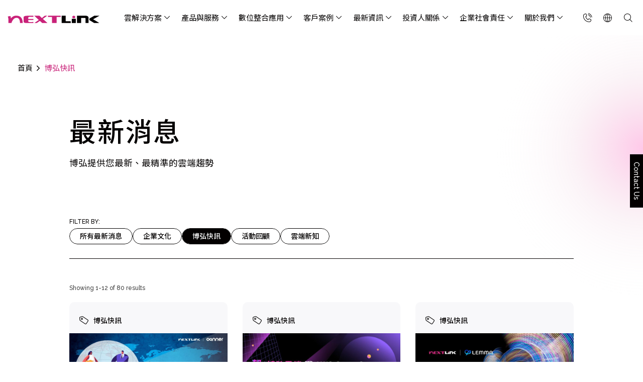

--- FILE ---
content_type: text/html; charset=UTF-8
request_url: https://www.nextlink.cloud/news_cat/nextlinknews/
body_size: 28876
content:
<!DOCTYPE html>
<html lang="zh-hant" class="no-js">

<head>
    <meta charset="UTF-8">
    <meta name="viewport" content="width=device-width, initial-scale=1">
    <link rel="profile" href="http://gmpg.org/xfn/11">
        <meta name='robots' content='index, follow, max-image-preview:large, max-snippet:-1, max-video-preview:-1' />
	<style>img:is([sizes="auto" i], [sizes^="auto," i]) { contain-intrinsic-size: 3000px 1500px }</style>
	
<!-- Google Tag Manager for WordPress by gtm4wp.com -->
<script data-cfasync="false" data-pagespeed-no-defer>
	var gtm4wp_datalayer_name = "dataLayer";
	var dataLayer = dataLayer || [];
</script>
<!-- End Google Tag Manager for WordPress by gtm4wp.com -->
	<!-- This site is optimized with the Yoast SEO plugin v26.4 - https://yoast.com/wordpress/plugins/seo/ -->
	<title>博弘快訊 Archives - Nextlink 博弘雲端科技</title><link rel="preload" as="image" href="https://www.nextlink.cloud/wp-content/themes/innovext/images/bg_text-page-header.svg" fetchpriority="high">
	<meta name="description" content="博弘雲端最新消息，從AWS雲端新知，再到博弘雲端的最新產業動態，藉由博弘雲端快訊讓您迅速了解雲端動脈 ! 博弘雲端小編每周固定更新最新消息，立即訂閱博弘快訊掌握雲動脈，完整消息不漏接，超前部署邁向先機 !" />
	<link rel="canonical" href="https://www.nextlink.cloud/news_cat/nextlinknews/" />
	<link rel="next" href="https://www.nextlink.cloud/news_cat/nextlinknews/page/2/" />
	<meta property="og:locale" content="zh_TW" />
	<meta property="og:type" content="article" />
	<meta property="og:title" content="博弘快訊 Archives - Nextlink 博弘雲端科技" />
	<meta property="og:description" content="博弘雲端最新消息，從AWS雲端新知，再到博弘雲端的最新產業動態，藉由博弘雲端快訊讓您迅速了解雲端動脈 ! 博弘雲端小編每周固定更新最新消息，立即訂閱博弘快訊掌握雲動脈，完整消息不漏接，超前部署邁向先機 !" />
	<meta property="og:url" content="https://www.nextlink.cloud/news_cat/nextlinknews/" />
	<meta property="og:site_name" content="Nextlink 博弘雲端科技" />
	<meta property="og:image" content="https://s3.ap-northeast-1.amazonaws.com/website-image.bucket/live/wp-content/uploads/2022/10/img_banner-default.jpg" />
	<meta property="og:image:width" content="1920" />
	<meta property="og:image:height" content="865" />
	<meta property="og:image:type" content="image/jpeg" />
	<meta name="twitter:card" content="summary_large_image" />
	<script type="application/ld+json" class="yoast-schema-graph">{"@context":"https://schema.org","@graph":[{"@type":"CollectionPage","@id":"https://www.nextlink.cloud/news_cat/nextlinknews/","url":"https://www.nextlink.cloud/news_cat/nextlinknews/","name":"博弘快訊 Archives - Nextlink 博弘雲端科技","isPartOf":{"@id":"https://www.nextlink.cloud/#website"},"primaryImageOfPage":{"@id":"https://www.nextlink.cloud/news_cat/nextlinknews/#primaryimage"},"image":{"@id":"https://www.nextlink.cloud/news_cat/nextlinknews/#primaryimage"},"thumbnailUrl":"https://s3.ap-northeast-1.amazonaws.com/website-image.bucket/live/wp-content/uploads/2026/01/%E6%96%87%E7%AB%A0Banner-Cover%E8%A8%AD%E8%A8%88-7.jpg","description":"博弘雲端最新消息，從AWS雲端新知，再到博弘雲端的最新產業動態，藉由博弘雲端快訊讓您迅速了解雲端動脈 ! 博弘雲端小編每周固定更新最新消息，立即訂閱博弘快訊掌握雲動脈，完整消息不漏接，超前部署邁向先機 !","breadcrumb":{"@id":"https://www.nextlink.cloud/news_cat/nextlinknews/#breadcrumb"},"inLanguage":"zh-TW"},{"@type":"ImageObject","inLanguage":"zh-TW","@id":"https://www.nextlink.cloud/news_cat/nextlinknews/#primaryimage","url":"https://s3.ap-northeast-1.amazonaws.com/website-image.bucket/live/wp-content/uploads/2026/01/%E6%96%87%E7%AB%A0Banner-Cover%E8%A8%AD%E8%A8%88-7.jpg","contentUrl":"https://s3.ap-northeast-1.amazonaws.com/website-image.bucket/live/wp-content/uploads/2026/01/%E6%96%87%E7%AB%A0Banner-Cover%E8%A8%AD%E8%A8%88-7.jpg","width":1024,"height":512},{"@type":"BreadcrumbList","@id":"https://www.nextlink.cloud/news_cat/nextlinknews/#breadcrumb","itemListElement":[{"@type":"ListItem","position":1,"name":"首頁","item":"https://www.nextlink.cloud/"},{"@type":"ListItem","position":2,"name":"博弘快訊"}]},{"@type":"WebSite","@id":"https://www.nextlink.cloud/#website","url":"https://www.nextlink.cloud/","name":"Nextlink 博弘雲端科技","description":"","publisher":{"@id":"https://www.nextlink.cloud/#organization"},"potentialAction":[{"@type":"SearchAction","target":{"@type":"EntryPoint","urlTemplate":"https://www.nextlink.cloud/?s={search_term_string}"},"query-input":{"@type":"PropertyValueSpecification","valueRequired":true,"valueName":"search_term_string"}}],"inLanguage":"zh-TW"},{"@type":"Organization","@id":"https://www.nextlink.cloud/#organization","name":"Nextlink 博弘雲端科技","url":"https://www.nextlink.cloud/","logo":{"@type":"ImageObject","inLanguage":"zh-TW","@id":"https://www.nextlink.cloud/#/schema/logo/image/","url":"https://s3.ap-northeast-1.amazonaws.com/website-image.bucket/live/wp-content/uploads/2020/07/Nextlink_LOGO-01.png","contentUrl":"https://s3.ap-northeast-1.amazonaws.com/website-image.bucket/live/wp-content/uploads/2020/07/Nextlink_LOGO-01.png","width":2445,"height":2200,"caption":"Nextlink 博弘雲端科技"},"image":{"@id":"https://www.nextlink.cloud/#/schema/logo/image/"}}]}</script>
	<!-- / Yoast SEO plugin. -->


<link rel='dns-prefetch' href='//maps.googleapis.com' />
<link rel='dns-prefetch' href='//www.youtube.com' />
<link rel='dns-prefetch' href='//unpkg.com' />
<link rel='dns-prefetch' href='//cdn.jsdelivr.net' />

<style id='wp-emoji-styles-inline-css' type='text/css'>

	img.wp-smiley, img.emoji {
		display: inline !important;
		border: none !important;
		box-shadow: none !important;
		height: 1em !important;
		width: 1em !important;
		margin: 0 0.07em !important;
		vertical-align: -0.1em !important;
		background: none !important;
		padding: 0 !important;
	}
</style>
<link rel='stylesheet' id='wp-block-library-css' href='https://www.nextlink.cloud/wp-includes/css/dist/block-library/style.min.css?ver=050c2efc294e8838904ec824b7411f2d' type='text/css' media='all' />
<style id='classic-theme-styles-inline-css' type='text/css'>
/*! This file is auto-generated */
.wp-block-button__link{color:#fff;background-color:#32373c;border-radius:9999px;box-shadow:none;text-decoration:none;padding:calc(.667em + 2px) calc(1.333em + 2px);font-size:1.125em}.wp-block-file__button{background:#32373c;color:#fff;text-decoration:none}
</style>
<style id='global-styles-inline-css' type='text/css'>
:root{--wp--preset--aspect-ratio--square: 1;--wp--preset--aspect-ratio--4-3: 4/3;--wp--preset--aspect-ratio--3-4: 3/4;--wp--preset--aspect-ratio--3-2: 3/2;--wp--preset--aspect-ratio--2-3: 2/3;--wp--preset--aspect-ratio--16-9: 16/9;--wp--preset--aspect-ratio--9-16: 9/16;--wp--preset--color--black: #030000;--wp--preset--color--cyan-bluish-gray: #abb8c3;--wp--preset--color--white: #FFFFFF;--wp--preset--color--pale-pink: #f78da7;--wp--preset--color--vivid-red: #cf2e2e;--wp--preset--color--luminous-vivid-orange: #ff6900;--wp--preset--color--luminous-vivid-amber: #fcb900;--wp--preset--color--light-green-cyan: #7bdcb5;--wp--preset--color--vivid-green-cyan: #00d084;--wp--preset--color--pale-cyan-blue: #8ed1fc;--wp--preset--color--vivid-cyan-blue: #0693e3;--wp--preset--color--vivid-purple: #9b51e0;--wp--preset--color--charcoal: #404040;--wp--preset--color--grey: #808080;--wp--preset--color--fuchsia: #C92279;--wp--preset--color--wine: #880C4D;--wp--preset--gradient--vivid-cyan-blue-to-vivid-purple: linear-gradient(135deg,rgba(6,147,227,1) 0%,rgb(155,81,224) 100%);--wp--preset--gradient--light-green-cyan-to-vivid-green-cyan: linear-gradient(135deg,rgb(122,220,180) 0%,rgb(0,208,130) 100%);--wp--preset--gradient--luminous-vivid-amber-to-luminous-vivid-orange: linear-gradient(135deg,rgba(252,185,0,1) 0%,rgba(255,105,0,1) 100%);--wp--preset--gradient--luminous-vivid-orange-to-vivid-red: linear-gradient(135deg,rgba(255,105,0,1) 0%,rgb(207,46,46) 100%);--wp--preset--gradient--very-light-gray-to-cyan-bluish-gray: linear-gradient(135deg,rgb(238,238,238) 0%,rgb(169,184,195) 100%);--wp--preset--gradient--cool-to-warm-spectrum: linear-gradient(135deg,rgb(74,234,220) 0%,rgb(151,120,209) 20%,rgb(207,42,186) 40%,rgb(238,44,130) 60%,rgb(251,105,98) 80%,rgb(254,248,76) 100%);--wp--preset--gradient--blush-light-purple: linear-gradient(135deg,rgb(255,206,236) 0%,rgb(152,150,240) 100%);--wp--preset--gradient--blush-bordeaux: linear-gradient(135deg,rgb(254,205,165) 0%,rgb(254,45,45) 50%,rgb(107,0,62) 100%);--wp--preset--gradient--luminous-dusk: linear-gradient(135deg,rgb(255,203,112) 0%,rgb(199,81,192) 50%,rgb(65,88,208) 100%);--wp--preset--gradient--pale-ocean: linear-gradient(135deg,rgb(255,245,203) 0%,rgb(182,227,212) 50%,rgb(51,167,181) 100%);--wp--preset--gradient--electric-grass: linear-gradient(135deg,rgb(202,248,128) 0%,rgb(113,206,126) 100%);--wp--preset--gradient--midnight: linear-gradient(135deg,rgb(2,3,129) 0%,rgb(40,116,252) 100%);--wp--preset--font-size--small: 13px;--wp--preset--font-size--medium: 20px;--wp--preset--font-size--large: 36px;--wp--preset--font-size--x-large: 42px;--wp--preset--spacing--20: 0.44rem;--wp--preset--spacing--30: 0.67rem;--wp--preset--spacing--40: 1rem;--wp--preset--spacing--50: 1.5rem;--wp--preset--spacing--60: 2.25rem;--wp--preset--spacing--70: 3.38rem;--wp--preset--spacing--80: 5.06rem;--wp--preset--shadow--natural: 6px 6px 9px rgba(0, 0, 0, 0.2);--wp--preset--shadow--deep: 12px 12px 50px rgba(0, 0, 0, 0.4);--wp--preset--shadow--sharp: 6px 6px 0px rgba(0, 0, 0, 0.2);--wp--preset--shadow--outlined: 6px 6px 0px -3px rgba(255, 255, 255, 1), 6px 6px rgba(0, 0, 0, 1);--wp--preset--shadow--crisp: 6px 6px 0px rgba(0, 0, 0, 1);}:where(.is-layout-flex){gap: 0.5em;}:where(.is-layout-grid){gap: 0.5em;}body .is-layout-flex{display: flex;}.is-layout-flex{flex-wrap: wrap;align-items: center;}.is-layout-flex > :is(*, div){margin: 0;}body .is-layout-grid{display: grid;}.is-layout-grid > :is(*, div){margin: 0;}:where(.wp-block-columns.is-layout-flex){gap: 2em;}:where(.wp-block-columns.is-layout-grid){gap: 2em;}:where(.wp-block-post-template.is-layout-flex){gap: 1.25em;}:where(.wp-block-post-template.is-layout-grid){gap: 1.25em;}.has-black-color{color: var(--wp--preset--color--black) !important;}.has-cyan-bluish-gray-color{color: var(--wp--preset--color--cyan-bluish-gray) !important;}.has-white-color{color: var(--wp--preset--color--white) !important;}.has-pale-pink-color{color: var(--wp--preset--color--pale-pink) !important;}.has-vivid-red-color{color: var(--wp--preset--color--vivid-red) !important;}.has-luminous-vivid-orange-color{color: var(--wp--preset--color--luminous-vivid-orange) !important;}.has-luminous-vivid-amber-color{color: var(--wp--preset--color--luminous-vivid-amber) !important;}.has-light-green-cyan-color{color: var(--wp--preset--color--light-green-cyan) !important;}.has-vivid-green-cyan-color{color: var(--wp--preset--color--vivid-green-cyan) !important;}.has-pale-cyan-blue-color{color: var(--wp--preset--color--pale-cyan-blue) !important;}.has-vivid-cyan-blue-color{color: var(--wp--preset--color--vivid-cyan-blue) !important;}.has-vivid-purple-color{color: var(--wp--preset--color--vivid-purple) !important;}.has-black-background-color{background-color: var(--wp--preset--color--black) !important;}.has-cyan-bluish-gray-background-color{background-color: var(--wp--preset--color--cyan-bluish-gray) !important;}.has-white-background-color{background-color: var(--wp--preset--color--white) !important;}.has-pale-pink-background-color{background-color: var(--wp--preset--color--pale-pink) !important;}.has-vivid-red-background-color{background-color: var(--wp--preset--color--vivid-red) !important;}.has-luminous-vivid-orange-background-color{background-color: var(--wp--preset--color--luminous-vivid-orange) !important;}.has-luminous-vivid-amber-background-color{background-color: var(--wp--preset--color--luminous-vivid-amber) !important;}.has-light-green-cyan-background-color{background-color: var(--wp--preset--color--light-green-cyan) !important;}.has-vivid-green-cyan-background-color{background-color: var(--wp--preset--color--vivid-green-cyan) !important;}.has-pale-cyan-blue-background-color{background-color: var(--wp--preset--color--pale-cyan-blue) !important;}.has-vivid-cyan-blue-background-color{background-color: var(--wp--preset--color--vivid-cyan-blue) !important;}.has-vivid-purple-background-color{background-color: var(--wp--preset--color--vivid-purple) !important;}.has-black-border-color{border-color: var(--wp--preset--color--black) !important;}.has-cyan-bluish-gray-border-color{border-color: var(--wp--preset--color--cyan-bluish-gray) !important;}.has-white-border-color{border-color: var(--wp--preset--color--white) !important;}.has-pale-pink-border-color{border-color: var(--wp--preset--color--pale-pink) !important;}.has-vivid-red-border-color{border-color: var(--wp--preset--color--vivid-red) !important;}.has-luminous-vivid-orange-border-color{border-color: var(--wp--preset--color--luminous-vivid-orange) !important;}.has-luminous-vivid-amber-border-color{border-color: var(--wp--preset--color--luminous-vivid-amber) !important;}.has-light-green-cyan-border-color{border-color: var(--wp--preset--color--light-green-cyan) !important;}.has-vivid-green-cyan-border-color{border-color: var(--wp--preset--color--vivid-green-cyan) !important;}.has-pale-cyan-blue-border-color{border-color: var(--wp--preset--color--pale-cyan-blue) !important;}.has-vivid-cyan-blue-border-color{border-color: var(--wp--preset--color--vivid-cyan-blue) !important;}.has-vivid-purple-border-color{border-color: var(--wp--preset--color--vivid-purple) !important;}.has-vivid-cyan-blue-to-vivid-purple-gradient-background{background: var(--wp--preset--gradient--vivid-cyan-blue-to-vivid-purple) !important;}.has-light-green-cyan-to-vivid-green-cyan-gradient-background{background: var(--wp--preset--gradient--light-green-cyan-to-vivid-green-cyan) !important;}.has-luminous-vivid-amber-to-luminous-vivid-orange-gradient-background{background: var(--wp--preset--gradient--luminous-vivid-amber-to-luminous-vivid-orange) !important;}.has-luminous-vivid-orange-to-vivid-red-gradient-background{background: var(--wp--preset--gradient--luminous-vivid-orange-to-vivid-red) !important;}.has-very-light-gray-to-cyan-bluish-gray-gradient-background{background: var(--wp--preset--gradient--very-light-gray-to-cyan-bluish-gray) !important;}.has-cool-to-warm-spectrum-gradient-background{background: var(--wp--preset--gradient--cool-to-warm-spectrum) !important;}.has-blush-light-purple-gradient-background{background: var(--wp--preset--gradient--blush-light-purple) !important;}.has-blush-bordeaux-gradient-background{background: var(--wp--preset--gradient--blush-bordeaux) !important;}.has-luminous-dusk-gradient-background{background: var(--wp--preset--gradient--luminous-dusk) !important;}.has-pale-ocean-gradient-background{background: var(--wp--preset--gradient--pale-ocean) !important;}.has-electric-grass-gradient-background{background: var(--wp--preset--gradient--electric-grass) !important;}.has-midnight-gradient-background{background: var(--wp--preset--gradient--midnight) !important;}.has-small-font-size{font-size: var(--wp--preset--font-size--small) !important;}.has-medium-font-size{font-size: var(--wp--preset--font-size--medium) !important;}.has-large-font-size{font-size: var(--wp--preset--font-size--large) !important;}.has-x-large-font-size{font-size: var(--wp--preset--font-size--x-large) !important;}
:where(.wp-block-post-template.is-layout-flex){gap: 1.25em;}:where(.wp-block-post-template.is-layout-grid){gap: 1.25em;}
:where(.wp-block-columns.is-layout-flex){gap: 2em;}:where(.wp-block-columns.is-layout-grid){gap: 2em;}
:root :where(.wp-block-pullquote){font-size: 1.5em;line-height: 1.6;}
</style>
<link rel='stylesheet' id='wpml-menu-item-0-css' href='https://www.nextlink.cloud/wp-content/plugins/sitepress-multilingual-cms/templates/language-switchers/menu-item/style.min.css?ver=1' type='text/css' media='all' />
<link data-minify="1" rel='stylesheet' id='fancybox-css' href='https://www.nextlink.cloud/wp-content/cache/min/1/npm/@fancyapps/ui/dist/fancybox.css?ver=1769666933' type='text/css' media='all' />
<link data-minify="1" rel='stylesheet' id='theme-style-css' href='https://www.nextlink.cloud/wp-content/cache/min/1/wp-content/themes/innovext/assets/dist/css/main.min.css?ver=1769666934' type='text/css' media='all' />
<script type="text/javascript" src="https://maps.googleapis.com/maps/api/js?key=AIzaSyD8DeGe8XULyaEoqya-Uf098SEmQUeoL-s&amp;ver=050c2efc294e8838904ec824b7411f2d" id="google-map-api-js"></script>
<script type="text/javascript" src="https://www.youtube.com/iframe_api?ver=050c2efc294e8838904ec824b7411f2d" id="youtube-api-js"></script>
<script type="text/javascript" src="https://www.nextlink.cloud/wp-includes/js/jquery/jquery.min.js?ver=3.7.1" id="jquery-core-js"></script>
<script type="text/javascript" src="https://www.nextlink.cloud/wp-includes/js/jquery/jquery-migrate.min.js?ver=3.4.1" id="jquery-migrate-js"></script>
<link rel="https://api.w.org/" href="https://www.nextlink.cloud/wp-json/" /><link rel="alternate" title="JSON" type="application/json" href="https://www.nextlink.cloud/wp-json/wp/v2/news_cat/651" /><link rel="EditURI" type="application/rsd+xml" title="RSD" href="https://www.nextlink.cloud/xmlrpc.php?rsd" />

<meta name="generator" content="WPML ver:4.8.5 stt:61,1;" />

<!-- Google Tag Manager for WordPress by gtm4wp.com -->
<!-- GTM Container placement set to manual -->
<script data-cfasync="false" data-pagespeed-no-defer type="text/javascript">
	var dataLayer_content = {"pagePostType":"news","pagePostType2":"tax-news","pageCategory":[]};
	dataLayer.push( dataLayer_content );
</script>
<script data-cfasync="false" data-pagespeed-no-defer type="text/javascript">
(function(w,d,s,l,i){w[l]=w[l]||[];w[l].push({'gtm.start':
new Date().getTime(),event:'gtm.js'});var f=d.getElementsByTagName(s)[0],
j=d.createElement(s),dl=l!='dataLayer'?'&l='+l:'';j.async=true;j.src=
'//www.googletagmanager.com/gtm.js?id='+i+dl;f.parentNode.insertBefore(j,f);
})(window,document,'script','dataLayer','GTM-WWPXXJD');
</script>
<!-- End Google Tag Manager for WordPress by gtm4wp.com --><!-- Google tag (gtag.js) -->
<script async src="https://www.googletagmanager.com/gtag/js?id=UA-52795188-1"></script>
<script>
  window.dataLayer = window.dataLayer || [];
  function gtag(){dataLayer.push(arguments);}
  gtag('js', new Date());
  gtag('config', 'UA-52795188-1');
</script>
<!-- Google tag (gtag.js) -->
<script async src="https://www.googletagmanager.com/gtag/js?id=G-JDS4QNK8KF"></script>
<script>
  window.dataLayer = window.dataLayer || [];
  function gtag(){dataLayer.push(arguments);}
  gtag('js', new Date());

  gtag('config', 'G-JDS4QNK8KF');
</script>
<!-- Google Tag Manager -->
<script>(function(w,d,s,l,i){w[l]=w[l]||[];w[l].push({'gtm.start':
new Date().getTime(),event:'gtm.js'});var f=d.getElementsByTagName(s)[0],
j=d.createElement(s),dl=l!='dataLayer'?'&l='+l:'';j.async=true;j.src=
'https://www.googletagmanager.com/gtm.js?id='+i+dl;f.parentNode.insertBefore(j,f);
})(window,document,'script','dataLayer','GTM-KHPVKLF');</script>
<!-- End Google Tag Manager -->

<!--Local Business Data-->
<script type="application/ld+json">
{  
"@context": {
    "@vocab": "http://schema.org/"
  },
"@graph": [{
     "@type": "LocalBusiness",
     "name" : "博弘雲端科技股份有限公司 Nextlink Technology",         
     "image" : "https://www.nextlink.cloud/wp-content/uploads/2020/04/Nextlink_LOGO_RGB_w474.png",
     "priceRange": "$$$",   
      "address": {
          "@type" : "PostalAddress",
          "streetAddress": "樂群二路267號6樓之9",         
          "addressLocality": "台北市中山區",         
          "postalCode": "10462",         
          "telephone" : "+88685015055",         
          "faxNumber":"+88685012308",
          "addressCountry": "TW"         
          },
      "openingHours": [ "Mo-Fr 09:00–17:30"]         
    }
]}
</script>
<link rel="icon" href="https://s3.ap-northeast-1.amazonaws.com/website-image.bucket/live/wp-content/uploads/2024/01/cropped-NL-favicon-32x32.png" sizes="32x32" />
<link rel="icon" href="https://s3.ap-northeast-1.amazonaws.com/website-image.bucket/live/wp-content/uploads/2024/01/cropped-NL-favicon-192x192.png" sizes="192x192" />
<link rel="apple-touch-icon" href="https://s3.ap-northeast-1.amazonaws.com/website-image.bucket/live/wp-content/uploads/2024/01/cropped-NL-favicon-180x180.png" />
<meta name="msapplication-TileImage" content="https://s3.ap-northeast-1.amazonaws.com/website-image.bucket/live/wp-content/uploads/2024/01/cropped-NL-favicon-270x270.png" />
<noscript><style id="rocket-lazyload-nojs-css">.rll-youtube-player, [data-lazy-src]{display:none !important;}</style></noscript></head>

<body class="archive tax-news_cat term-nextlinknews term-651 wp-theme-innovext">
    <!-- Google Tag Manager (noscript) -->
<noscript><iframe src="https://www.googletagmanager.com/ns.html?id=GTM-KHPVKLF" height="0" width="0" style="display:none;visibility:hidden"></iframe></noscript>
<!-- End Google Tag Manager (noscript) -->
<!-- GTM Container placement set to manual -->
<!-- Google Tag Manager (noscript) -->
				<noscript><iframe src="https://www.googletagmanager.com/ns.html?id=GTM-WWPXXJD" height="0" width="0" style="display:none;visibility:hidden" aria-hidden="true"></iframe></noscript>
<!-- End Google Tag Manager (noscript) -->    <!--  Navigation  -->
    <header class="header" role="banner">
                <!--Header Content-->
        <div class="container header__main-content">
            <div class="row align-items-center">
                <div class="col-6 col-xl-2">
                    <a class="header__logo" href="https://www.nextlink.cloud">
                        <svg width="188" height="15" viewBox="0 0 188 15" fill="none" xmlns="http://www.w3.org/2000/svg">
<path d="M129.304 11.4649L119.044 11.3904L118.989 0.191406H110.8L110.792 15.0004H129.32L129.304 11.4649Z" fill="#030000"/>
<path d="M187.833 15.0004L175.06 7.28832L187.833 0.191406H177.276L167.55 5.85404V9.07874L177.264 15.0004H187.833Z" fill="#030000"/>
<path d="M34.5938 14.336C35.6159 14.7439 37.2506 14.9673 39.334 14.9997H52.8368V12.8402C52.0448 12.8855 51.5845 12.9406 50.219 13.0053C48.7832 13.0766 48.1941 13.0604 46.8364 13.0927C45.3383 13.0604 44.2693 12.9503 43.5163 12.6913C42.7633 12.4355 42.2484 12.102 42.264 11.3477V8.72516H52.8329V6.65955H42.264V4.2216C42.221 3.55141 42.7126 2.95245 43.5553 2.61249C44.5268 2.34377 45.3773 2.22074 46.8833 2.25312C47.1017 2.2175 48.4204 2.25635 49.704 2.32434C51.2021 2.35672 52.1307 2.39233 52.8368 2.4668V0.1875H39.65C35.0541 0.210164 32.6743 1.59911 32.7718 3.92374V12.0211C32.6899 13.1057 33.3141 13.7759 34.5938 14.336V14.336Z" fill="#C92279"/>
<path d="M54.7646 15.0004H59.8053L66.149 10.6199L70.9906 15.0004H81.6962L72.1884 6.5469L81.0875 0.191406H76.0547L70.2767 4.83095L65.3414 0.191406H54.7334L63.9759 8.75821L54.7646 15.0004Z" fill="#C92279"/>
<path d="M90.895 2.61964V15.0004H100.469V2.6164L108.787 2.73619L108.725 0.191406H82.5928L82.6474 2.68439L90.895 2.61964Z" fill="#C92279"/>
<path d="M1.88801 8.99115C1.93873 10.1502 1.87241 11.7237 1.88801 13.6728V14.997H7.97424C8.36829 13.7602 8.80134 12.3712 9.38266 11.3967C10.4712 9.25663 11.7001 7.67667 13.0188 6.46902C14.6496 5.11569 16.4208 4.32571 18.4925 4.35484C21.0128 4.30304 22.788 5.45888 23.9935 7.59249C24.9337 9.08504 25.3902 12.0507 25.3902 13.1159C25.3902 14.1811 25.3941 14.997 25.3941 14.997H30.9654V13.5951C30.9068 10.0013 29.9159 6.85754 28.1797 4.42607C25.952 1.39888 22.628 0.0228778 18.2506 0.00668954C15.8161 -0.0645386 13.5182 0.434058 11.5792 1.45392C9.54652 2.58385 8.05227 4.01489 6.86624 5.77941C6.90135 4.01813 6.62825 2.40902 6.00012 0.76106L0.56543 1.60932C1.018 2.99503 1.41984 4.20268 1.60321 5.42974C1.78658 6.65681 1.83339 7.82884 1.88801 8.99115Z" fill="#C92279"/>
<path d="M150.485 4.58098H158.054C158.795 4.58098 159.392 5.07958 159.392 5.69149V14.9997H165.638V4.19246C165.638 2.00382 163.492 0.1875 160.855 0.1875H142.151V14.9965H150.481V4.58098H150.485Z" fill="#030000"/>
<path d="M139.649 6.31641H131.382V14.9998H139.649V6.31641Z" fill="#030000"/>
<path d="M138.628 2.77114C138.628 4.19894 137.235 5.35478 135.515 5.35478C133.794 5.35478 132.401 4.19894 132.401 2.77114C132.401 1.34334 133.794 0.1875 135.515 0.1875C137.235 0.190738 138.628 1.34658 138.628 2.77114V2.77114Z" fill="#C92279"/>
</svg>                    </a>
                </div>

                <div class="col-6 col-xl-10 d-flex justify-content-end align-items-center">
                    <div class="main-menu__wrapper d-none d-xl-block">
                        <ul id="menu-main-menu" class="main-menu"><li id="menu-item-56020" class="menu-item menu-item-type-custom menu-item-object-custom menu-item-has-children menu-item-56020"><a href="#">雲解決方案</a>
                
                <div class="mega-menu__wrapper">
                    <div class="mega-menu">
                        <div class="container d-xl-flex flex-xl-column align-items-xl-end">
                            <button class="mega-menu__close btn-close d-none d-xl-block" type="button"></button>
                            <div class="mega-menu__content">
                                <div class="mega-menu__header d-flex flex-column">
                                    <span class="text-short-title">Cloud Solutions</span>
                                    <a href="#">雲解決方案<span class="btn-arrow-effect"></span></a>
                                    <div class="description d-none d-xl-block">
                                        <p>博弘雲端提供包含AWS解決方案、中國解決方案等一站式雲端服務，您可以點選並深入了解相關服務內容，或是根據您的產業類別進行選擇。</p>
                                    </div>
                                </div>
<ul class="sub-menu 0">
	<li id="menu-item-67708" class="menu-item menu-item-type-custom menu-item-object-custom menu-item-has-children menu-item-67708"><a href="#">AI 雲端管理平台</a>
	<ul class="sub-menu 1">
		<li id="menu-item-67709" class="menu-item menu-item-type-post_type menu-item-object-ai_cloud_platform menu-item-67709"><a href="https://www.nextlink.cloud/ai-cloud-optimization-management/aicom/">AICOM®</a></li>
	</ul>
</li>
	<li id="menu-item-56025" class="menu-item menu-item-type-post_type menu-item-object-page menu-item-has-children menu-item-56025"><a href="https://www.nextlink.cloud/aws-services/">AWS 雲端解決方案</a>
	<ul class="sub-menu 1">
		<li id="menu-item-56026" class="menu-item menu-item-type-post_type menu-item-object-aws_service menu-item-56026"><a href="https://www.nextlink.cloud/aws-service/aws/">AWS 服務特色</a></li>
		<li id="menu-item-56096" class="menu-item menu-item-type-post_type menu-item-object-aws_service menu-item-56096"><a href="https://www.nextlink.cloud/aws-service/aws-pricing/">AWS 服務費用方案</a></li>
		<li id="menu-item-72290" class="menu-item menu-item-type-post_type menu-item-object-aws_service menu-item-72290"><a href="https://www.nextlink.cloud/aws-service/aws-asia-pacific-taipei-region-nextlink-rewards/">AWS台北區域優惠方案</a></li>
		<li id="menu-item-73572" class="menu-item menu-item-type-post_type menu-item-object-aws_service menu-item-73572"><a href="https://www.nextlink.cloud/aws-service/anthropic-claude-on-aws/">Anthropic Claude on AWS</a></li>
		<li id="menu-item-56035" class="menu-item menu-item-type-post_type menu-item-object-aws_service menu-item-56035"><a href="https://www.nextlink.cloud/aws-service/migration-2/">雲端搬遷</a></li>
		<li id="menu-item-56037" class="menu-item menu-item-type-post_type menu-item-object-aws_service menu-item-56037"><a href="https://www.nextlink.cloud/aws-service/%e9%9b%b2%e7%ab%af%e8%b3%87%e8%a8%8a%e5%ae%89%e5%85%a8aws-%e6%8d%8d%e8%a1%9b%e4%bc%81%e6%a5%ad%e8%b3%87%e8%a8%8a%e5%ae%89%e5%85%a8-nextlink%e9%9b%b2%e7%ab%af%e6%9c%8d%e5%8b%99%e5%b0%88%e5%ae%b6/">雲端資訊安全</a></li>
		<li id="menu-item-56036" class="menu-item menu-item-type-post_type menu-item-object-aws_service menu-item-56036"><a href="https://www.nextlink.cloud/aws-service/awsmsp/">雲端代管</a></li>
		<li id="menu-item-63928" class="menu-item menu-item-type-post_type menu-item-object-aws_service menu-item-63928"><a href="https://www.nextlink.cloud/aws-service/aws-training/">AWS 官方培訓課程與認證</a></li>
		<li id="menu-item-62094" class="menu-item menu-item-type-post_type menu-item-object-aws_service menu-item-62094"><a href="https://www.nextlink.cloud/aws-service/devops/">DevOps 解決方案</a></li>
		<li id="menu-item-56041" class="menu-item menu-item-type-post_type menu-item-object-aws_service menu-item-56041"><a href="https://www.nextlink.cloud/aws-service/aws-data-solution/">Data 數據服務</a></li>
		<li id="menu-item-56032" class="menu-item menu-item-type-post_type menu-item-object-aws_service menu-item-56032"><a href="https://www.nextlink.cloud/aws-service/aws-well-architected/">架構健檢</a></li>
		<li id="menu-item-56033" class="menu-item menu-item-type-post_type menu-item-object-aws_service menu-item-56033"><a href="https://www.nextlink.cloud/aws-service/%e7%95%b0%e5%9c%b0%e5%82%99%e6%8f%b4%e8%88%87%e9%9b%b2%e7%ab%af%e5%82%99%e4%bb%bd-%e4%bc%81%e6%a5%adaws%e5%82%99%e6%8f%b4%e8%a6%8f%e5%8a%83-nextlink%e9%9b%b2%e7%ab%af%e6%9c%8d%e5%8b%99%e5%b0%88/">異地備援與雲端備份</a></li>
		<li id="menu-item-56043" class="menu-item menu-item-type-post_type menu-item-object-aws_service menu-item-56043"><a href="https://www.nextlink.cloud/aws-service/cdn%e6%9c%8d%e5%8b%99-aws%e5%ae%98%e6%96%b9%e6%8e%a8%e8%96%a6%e5%85%a7%e5%ae%b9%e5%82%b3%e9%81%9e%e7%b6%b2%e8%b7%af-nextlink%e9%9b%b2%e7%ab%af%e6%9c%8d%e5%8b%99%e5%b0%88%e5%ae%b6/">CDN服務</a></li>
	</ul>
</li>
	<li id="menu-item-56044" class="menu-item menu-item-type-post_type menu-item-object-page menu-item-has-children menu-item-56044"><a href="https://www.nextlink.cloud/china-solutions/">中國解決方案</a>
	<ul class="sub-menu 1">
		<li id="menu-item-56048" class="menu-item menu-item-type-post_type menu-item-object-china_solution menu-item-56048"><a href="https://www.nextlink.cloud/china-solution/aliyun-ddos/">DDoS 高級防護</a></li>
		<li id="menu-item-56045" class="menu-item menu-item-type-post_type menu-item-object-china_solution menu-item-56045"><a href="https://www.nextlink.cloud/china-solution/aliyun-cen/">跨境連線方案 (GA &#038; CEN)</a></li>
		<li id="menu-item-56046" class="menu-item menu-item-type-post_type menu-item-object-china_solution menu-item-56046"><a href="https://www.nextlink.cloud/china-solution/icp-2/">企業 ICP 備案</a></li>
	</ul>
</li>
	<li id="menu-item-56049" class="menu-item menu-item-type-post_type menu-item-object-page menu-item-has-children menu-item-56049"><a href="https://www.nextlink.cloud/industrial-guides/">產業指南</a>
	<ul class="sub-menu 1">
		<li id="menu-item-56052" class="menu-item menu-item-type-post_type menu-item-object-industrial_guide menu-item-56052"><a href="https://www.nextlink.cloud/industrial-guide/manufacturing/">製造業</a></li>
		<li id="menu-item-56051" class="menu-item menu-item-type-post_type menu-item-object-industrial_guide menu-item-56051"><a href="https://www.nextlink.cloud/industrial-guide/e-commerce/">電商零售業</a></li>
		<li id="menu-item-56050" class="menu-item menu-item-type-post_type menu-item-object-industrial_guide menu-item-56050"><a href="https://www.nextlink.cloud/industrial-guide/audiovisual/">媒體影音業</a></li>
		<li id="menu-item-65676" class="menu-item menu-item-type-custom menu-item-object-custom menu-item-65676"><a href="https://www.nextlink.cloud/industrial-guide/governmental-agencies-digital-solutions/">公部門機關</a></li>
	</ul>
</li>
</ul>
</div></div></div></div><span class="submenu-toggle"></span></li>
<li id="menu-item-68392" class="menu-item menu-item-type-post_type menu-item-object-page menu-item-has-children menu-item-68392"><a href="https://www.nextlink.cloud/products-and-services/">產品與服務</a>
                
                <div class="mega-menu__wrapper">
                    <div class="mega-menu">
                        <div class="container d-xl-flex flex-xl-column align-items-xl-end">
                            <button class="mega-menu__close btn-close d-none d-xl-block" type="button"></button>
                            <div class="mega-menu__content">
                                <div class="mega-menu__header d-flex flex-column">
                                    <span class="text-short-title">Products &amp; Services</span>
                                    <a href="https://www.nextlink.cloud/products-and-services/">產品與服務<span class="btn-arrow-effect"></span></a>
                                    <div class="description d-none d-xl-block">
                                        <p>博弘雲端發展自有產品及服務，面向未來的創新思維，結合主流科技與商業轉型，打造更全面的雲端與服務生態系，致力於賦能企業數位智慧時代發展，專注提供無縫整合、具擴展性且智能化運行的產品與解決方案，為企業創新提供無與倫比的驅動力。</p>
                                    </div>
                                </div>
<ul class="sub-menu 0">
	<li id="menu-item-70253" class="menu-item menu-item-type-custom menu-item-object-custom menu-item-has-children menu-item-70253"><a href="#">產品</a>
	<ul class="sub-menu 1">
		<li id="menu-item-68367" class="menu-item menu-item-type-post_type menu-item-object-ai_cloud_platform menu-item-68367"><a href="https://www.nextlink.cloud/ai-cloud-optimization-management/aicom/">AICOM®</a></li>
		<li id="menu-item-69968" class="menu-item menu-item-type-post_type menu-item-object-data_solution menu-item-69968"><a href="https://www.nextlink.cloud/data-solution/llm-enhanced-multi-modal-agent-lemma/">LEMMA®</a></li>
	</ul>
</li>
	<li id="menu-item-70254" class="menu-item menu-item-type-custom menu-item-object-custom menu-item-has-children menu-item-70254"><a href="#">解決方案</a>
	<ul class="sub-menu 1">
		<li id="menu-item-69630" class="menu-item menu-item-type-post_type menu-item-object-data_solution menu-item-69630"><a href="https://www.nextlink.cloud/data-solution/%e6%96%b0%e9%9b%b6%e5%94%ae%e6%95%b8%e6%93%9a%e8%88%87-ai-%e6%87%89%e7%94%a8%e8%a7%a3%e6%b1%ba%e6%96%b9%e6%a1%88/">新零售數據與 AI 應用</a></li>
		<li id="menu-item-70263" class="menu-item menu-item-type-post_type menu-item-object-data_solution menu-item-70263"><a href="https://www.nextlink.cloud/data-solution/%e9%a4%90%e9%a3%b2%e6%a5%ad%e6%95%b8%e6%93%9a%e8%88%87-ai-%e6%87%89%e7%94%a8%e8%a7%a3%e6%b1%ba%e6%96%b9%e6%a1%88/">餐飲業數據與 AI 應用</a></li>
		<li id="menu-item-70672" class="menu-item menu-item-type-post_type menu-item-object-data_solution menu-item-70672"><a href="https://www.nextlink.cloud/data-solution/%e5%95%86%e5%9c%88%e6%8e%a8%e8%96%a6%e5%88%86%e6%9e%90%e8%a7%a3%e6%b1%ba%e6%96%b9%e6%a1%88/">商圈推薦分析</a></li>
		<li id="menu-item-70512" class="menu-item menu-item-type-post_type menu-item-object-data_solution menu-item-70512"><a href="https://www.nextlink.cloud/data-solution/%e7%94%9f%e6%88%90%e5%bc%8f-ai-%e8%bc%bf%e6%83%85%e5%88%86%e6%9e%90%e8%a7%a3%e6%b1%ba%e6%96%b9%e6%a1%88/">生成式 AI 輿情分析</a></li>
		<li id="menu-item-69602" class="menu-item menu-item-type-post_type menu-item-object-data_solution menu-item-69602"><a href="https://www.nextlink.cloud/data-solution/appsheet-%e6%b5%81%e7%a8%8b%e5%8f%8a%e7%b3%bb%e7%b5%b1%e8%87%aa%e5%8b%95%e5%8c%96%e8%a7%a3%e6%b1%ba%e6%96%b9%e6%a1%88/">流程及系統自動化</a></li>
		<li id="menu-item-70093" class="menu-item menu-item-type-post_type menu-item-object-data_solution menu-item-70093"><a href="https://www.nextlink.cloud/data-solution/%e6%96%87%e6%a1%88%e5%8f%8a%e5%9c%96%e5%83%8f%e8%87%aa%e5%8b%95%e7%94%9f%e6%88%90%e8%a7%a3%e6%b1%ba%e6%96%b9%e6%a1%88/">文案及圖像自動生成</a></li>
	</ul>
</li>
	<li id="menu-item-70255" class="menu-item menu-item-type-custom menu-item-object-custom menu-item-has-children menu-item-70255"><a href="#">資安及維運代管服務</a>
	<ul class="sub-menu 1">
		<li id="menu-item-68369" class="menu-item menu-item-type-post_type menu-item-object-aws_service menu-item-68369"><a href="https://www.nextlink.cloud/aws-service/awsmsp/">全天候雲端代管</a></li>
		<li id="menu-item-71781" class="menu-item menu-item-type-custom menu-item-object-custom menu-item-71781"><a href="https://www.nextlink.cloud/data-solution/security_cnapp/">雲端原生應用程式保護平台(CNAPP)</a></li>
		<li id="menu-item-71792" class="menu-item menu-item-type-custom menu-item-object-custom menu-item-71792"><a href="https://www.nextlink.cloud/data-solution/next-generation-firewall/">次世代防火牆 (NGFW)</a></li>
	</ul>
</li>
	<li id="menu-item-70408" class="menu-item menu-item-type-custom menu-item-object-custom menu-item-has-children menu-item-70408"><a href="#">專案開發服務</a>
	<ul class="sub-menu 1">
		<li id="menu-item-70409" class="menu-item menu-item-type-post_type menu-item-object-data_solution menu-item-70409"><a href="https://www.nextlink.cloud/data-solution/%e4%b8%80%e7%ab%99%e5%bc%8f%e5%b0%88%e6%a1%88%e9%96%8b%e7%99%bc%e8%88%87%e9%a1%a7%e5%95%8f%e6%94%af%e6%8f%b4/">專案開發與顧問服務</a></li>
		<li id="menu-item-72786" class="menu-item menu-item-type-post_type menu-item-object-data_solution menu-item-72786"><a href="https://www.nextlink.cloud/data-solution/%e4%bc%81%e6%a5%ad%e7%b6%b2%e7%ab%99%e7%ae%a1%e7%90%86%e5%b9%b3%e5%8f%b0/">企業網站管理平台</a></li>
	</ul>
</li>
</ul>
</div></div></div></div><span class="submenu-toggle"></span></li>
<li id="menu-item-56059" class="menu-item menu-item-type-post_type menu-item-object-page menu-item-has-children menu-item-56059"><a href="https://www.nextlink.cloud/integrated-digital-solutions/">數位整合應用</a>
                
                <div class="mega-menu__wrapper">
                    <div class="mega-menu">
                        <div class="container d-xl-flex flex-xl-column align-items-xl-end">
                            <button class="mega-menu__close btn-close d-none d-xl-block" type="button"></button>
                            <div class="mega-menu__content">
                                <div class="mega-menu__header d-flex flex-column">
                                    <span class="text-short-title">Digital Integration Applications</span>
                                    <a href="https://www.nextlink.cloud/integrated-digital-solutions/">數位整合應用<span class="btn-arrow-effect"></span></a>
                                    <div class="description d-none d-xl-block">
                                        <p>博弘雲端提供建立於雲端基礎之上的各式數位整合加值服務，提升雲端服務運作效能，極大化企業綜效。</p>
                                    </div>
                                </div>
<ul class="sub-menu 0">
	<li id="menu-item-56071" class="menu-item menu-item-type-custom menu-item-object-custom menu-item-has-children menu-item-56071"><a href="#">數據應用服務</a>
	<ul class="sub-menu 1">
		<li id="menu-item-68371" class="menu-item menu-item-type-post_type menu-item-object-data_solution menu-item-68371"><a href="https://www.nextlink.cloud/data-solution/tableau/">Tableau</a></li>
		<li id="menu-item-72127" class="menu-item menu-item-type-post_type menu-item-object-ids menu-item-72127"><a href="https://www.nextlink.cloud/digital-integrated-solution/databricks/">Databricks</a></li>
		<li id="menu-item-73016" class="menu-item menu-item-type-post_type menu-item-object-ids menu-item-73016"><a href="https://www.nextlink.cloud/digital-integrated-solution/wren-ai-%e5%b0%8d%e8%a9%b1%e5%bc%8f%e5%95%86%e5%8b%99%e5%88%86%e6%9e%90-canner/">Wren AI 對話式商務分析 (Canner)</a></li>
		<li id="menu-item-72899" class="menu-item menu-item-type-post_type menu-item-object-ids menu-item-72899"><a href="https://www.nextlink.cloud/digital-integrated-solution/hydrolix/">Hydrolix</a></li>
	</ul>
</li>
	<li id="menu-item-56072" class="menu-item menu-item-type-custom menu-item-object-custom menu-item-has-children menu-item-56072"><a href="#">資安防禦服務</a>
	<ul class="sub-menu 1">
		<li id="menu-item-56080" class="menu-item menu-item-type-post_type menu-item-object-ids menu-item-56080"><a href="https://www.nextlink.cloud/digital-integrated-solution/issdu_3s/">數聯資安</a></li>
		<li id="menu-item-64911" class="menu-item menu-item-type-post_type menu-item-object-ids menu-item-64911"><a href="https://www.nextlink.cloud/digital-integrated-solution/fortinet-cloud-security-for-aws/">Fortinet Cloud Security</a></li>
		<li id="menu-item-56082" class="menu-item menu-item-type-post_type menu-item-object-ids menu-item-56082"><a href="https://www.nextlink.cloud/digital-integrated-solution/palo-alto-prisma-cloud/">Palo Alto Prisma Cloud</a></li>
		<li id="menu-item-56112" class="menu-item menu-item-type-post_type menu-item-object-ids menu-item-56112"><a href="https://www.nextlink.cloud/digital-integrated-solution/radware/">Radware</a></li>
	</ul>
</li>
	<li id="menu-item-56073" class="menu-item menu-item-type-custom menu-item-object-custom menu-item-has-children menu-item-56073"><a href="#">遠端虛擬桌面</a>
	<ul class="sub-menu 1">
		<li id="menu-item-56083" class="menu-item menu-item-type-post_type menu-item-object-ids menu-item-56083"><a href="https://www.nextlink.cloud/digital-integrated-solution/citrix/">Citrix</a></li>
	</ul>
</li>
	<li id="menu-item-56074" class="menu-item menu-item-type-custom menu-item-object-custom menu-item-has-children menu-item-56074"><a href="#">雲端整合服務</a>
	<ul class="sub-menu 1">
		<li id="menu-item-56084" class="menu-item menu-item-type-post_type menu-item-object-ids menu-item-56084"><a href="https://www.nextlink.cloud/digital-integrated-solution/fet_cloud/">遠傳私有雲</a></li>
		<li id="menu-item-56124" class="menu-item menu-item-type-post_type menu-item-object-ids menu-item-56124"><a href="https://www.nextlink.cloud/digital-integrated-solution/ccx/">Chief Cloud eXchange (CCX)</a></li>
		<li id="menu-item-56085" class="menu-item menu-item-type-post_type menu-item-object-ids menu-item-56085"><a href="https://www.nextlink.cloud/digital-integrated-solution/netapp/">NetApp</a></li>
	</ul>
</li>
	<li id="menu-item-56075" class="menu-item menu-item-type-custom menu-item-object-custom menu-item-has-children menu-item-56075"><a href="#">現代化資料庫</a>
	<ul class="sub-menu 1">
		<li id="menu-item-56086" class="menu-item menu-item-type-post_type menu-item-object-ids menu-item-56086"><a href="https://www.nextlink.cloud/digital-integrated-solution/mongodb_atlas/">MongoDB</a></li>
	</ul>
</li>
	<li id="menu-item-56076" class="menu-item menu-item-type-custom menu-item-object-custom menu-item-has-children menu-item-56076"><a href="#">連線加速方案</a>
	<ul class="sub-menu 1">
		<li id="menu-item-56088" class="menu-item menu-item-type-post_type menu-item-object-ids menu-item-56088"><a href="https://www.nextlink.cloud/digital-integrated-solution/china-mobile/">China Mobile 中國移動國際</a></li>
		<li id="menu-item-67411" class="menu-item menu-item-type-post_type menu-item-object-ids menu-item-67411"><a href="https://www.nextlink.cloud/digital-integrated-solution/mlytics/">Mlytics</a></li>
	</ul>
</li>
	<li id="menu-item-56077" class="menu-item menu-item-type-custom menu-item-object-custom menu-item-has-children menu-item-56077"><a href="#">高效開發工具</a>
	<ul class="sub-menu 1">
		<li id="menu-item-56090" class="menu-item menu-item-type-post_type menu-item-object-ids menu-item-56090"><a href="https://www.nextlink.cloud/digital-integrated-solution/github-2/">GitHub 企業版</a></li>
		<li id="menu-item-56092" class="menu-item menu-item-type-post_type menu-item-object-ids menu-item-56092"><a href="https://www.nextlink.cloud/digital-integrated-solution/snyk/">開放原始碼安全控管 SNYK</a></li>
		<li id="menu-item-56093" class="menu-item menu-item-type-post_type menu-item-object-ids menu-item-56093"><a href="https://www.nextlink.cloud/digital-integrated-solution/hashicorp/">Terraform by HashiCorp</a></li>
	</ul>
</li>
	<li id="menu-item-56078" class="menu-item menu-item-type-custom menu-item-object-custom menu-item-has-children menu-item-56078"><a href="#">效能監測平台</a>
	<ul class="sub-menu 1">
		<li id="menu-item-56094" class="menu-item menu-item-type-post_type menu-item-object-ids menu-item-56094"><a href="https://www.nextlink.cloud/digital-integrated-solution/new-relic/">New Relic</a></li>
	</ul>
</li>
</ul>
</div></div></div></div><span class="submenu-toggle"></span></li>
<li id="menu-item-55308" class="menu-item menu-item-type-post_type menu-item-object-page menu-item-has-children menu-item-55308"><a href="https://www.nextlink.cloud/customer-stories/">客戶案例</a>
                
                <div class="mega-menu__wrapper">
                    <div class="mega-menu">
                        <div class="container d-xl-flex flex-xl-column align-items-xl-end">
                            <button class="mega-menu__close btn-close d-none d-xl-block" type="button"></button>
                            <div class="mega-menu__content">
                                <div class="mega-menu__header d-flex flex-column">
                                    <span class="text-short-title">Customer Success Story</span>
                                    <a href="https://www.nextlink.cloud/customer-stories/">客戶案例<span class="btn-arrow-effect"></span></a>
                                    <div class="description d-none d-xl-block">
                                        <p>服務全球超過2000家企業客戶，博弘雲端提供專業的雲端解決方案，協助企業優化雲端架構與提供完整的技術諮詢。我們致力於協助客戶在雲端服務上取得成功，用雲端在各個產業取得領先的優勢。</p>
                                    </div>
                                </div>
<ul class="sub-menu 0">
	<li id="menu-item-62909" class="menu-item menu-item-type-custom menu-item-object-custom menu-item-62909"><a href="https://www.nextlink.cloud/customer-stories/?filter_industry=hospitality-and-leisure">觀光休閒</a></li>
	<li id="menu-item-62910" class="menu-item menu-item-type-custom menu-item-object-custom menu-item-62910"><a href="https://www.nextlink.cloud/customer-stories/?filter_industry=gaming">遊戲業</a></li>
	<li id="menu-item-62844" class="menu-item menu-item-type-custom menu-item-object-custom menu-item-62844"><a href="https://www.nextlink.cloud/customer-stories/?filter_industry=transport-service">物流服務業</a></li>
	<li id="menu-item-62845" class="menu-item menu-item-type-custom menu-item-object-custom menu-item-62845"><a href="https://www.nextlink.cloud/customer-stories/?filter_industry=manufacturingindustry">製造業</a></li>
	<li id="menu-item-62846" class="menu-item menu-item-type-custom menu-item-object-custom menu-item-62846"><a href="https://www.nextlink.cloud/customer-stories/?filter_industry=technology">資訊科技業</a></li>
	<li id="menu-item-62847" class="menu-item menu-item-type-custom menu-item-object-custom menu-item-62847"><a href="https://www.nextlink.cloud/customer-stories/?filter_industry=retail">零售電商</a></li>
	<li id="menu-item-62848" class="menu-item menu-item-type-custom menu-item-object-custom menu-item-62848"><a href="https://www.nextlink.cloud/customer-stories/?filter_industry=cateringservice">餐飲業</a></li>
	<li id="menu-item-62849" class="menu-item menu-item-type-custom menu-item-object-custom menu-item-62849"><a href="https://www.nextlink.cloud/customer-stories/?filter_industry=other">其他</a></li>
</ul>
</div></div></div></div><span class="submenu-toggle"></span></li>
<li id="menu-item-55316" class="menu-item menu-item-type-custom menu-item-object-custom menu-item-has-children menu-item-55316"><a href="#">最新資訊</a>
                
                <div class="mega-menu__wrapper">
                    <div class="mega-menu">
                        <div class="container d-xl-flex flex-xl-column align-items-xl-end">
                            <button class="mega-menu__close btn-close d-none d-xl-block" type="button"></button>
                            <div class="mega-menu__content">
                                <div class="mega-menu__header d-flex flex-column">
                                    <span class="text-short-title">News</span>
                                    <a href="#">最新資訊<span class="btn-arrow-effect"></span></a>
                                    <div class="description d-none d-xl-block">
                                        <p></p>
                                    </div>
                                </div>
<ul class="sub-menu 0">
	<li id="menu-item-55319" class="menu-item menu-item-type-post_type menu-item-object-page menu-item-55319"><a href="https://www.nextlink.cloud/latest-news/">最新消息</a></li>
	<li id="menu-item-55320" class="menu-item menu-item-type-post_type menu-item-object-page menu-item-55320"><a href="https://www.nextlink.cloud/events/">活動訊息</a></li>
	<li id="menu-item-55314" class="menu-item menu-item-type-post_type menu-item-object-page current_page_parent menu-item-55314"><a href="https://www.nextlink.cloud/architect-column/">架構師專欄</a></li>
</ul>
</div></div></div></div><span class="submenu-toggle"></span></li>
<li id="menu-item-66990" class="menu-item menu-item-type-custom menu-item-object-custom menu-item-has-children menu-item-66990"><a href="#">投資人關係</a>
                
                <div class="mega-menu__wrapper">
                    <div class="mega-menu">
                        <div class="container d-xl-flex flex-xl-column align-items-xl-end">
                            <button class="mega-menu__close btn-close d-none d-xl-block" type="button"></button>
                            <div class="mega-menu__content">
                                <div class="mega-menu__header d-flex flex-column">
                                    <span class="text-short-title"></span>
                                    <a href="#">投資人關係<span class="btn-arrow-effect"></span></a>
                                    <div class="description d-none d-xl-block">
                                        <p></p>
                                    </div>
                                </div>
<ul class="sub-menu 0">
	<li id="menu-item-66995" class="menu-item menu-item-type-post_type menu-item-object-investor_center menu-item-66995"><a href="https://www.nextlink.cloud/investor-center/company-management/">公司治理</a></li>
	<li id="menu-item-66992" class="menu-item menu-item-type-post_type menu-item-object-investor_center menu-item-66992"><a href="https://www.nextlink.cloud/investor-center/financial-information/">財務資訊</a></li>
	<li id="menu-item-66991" class="menu-item menu-item-type-post_type menu-item-object-investor_center menu-item-66991"><a href="https://www.nextlink.cloud/investor-center/company_announcement/">重大公告</a></li>
	<li id="menu-item-68690" class="menu-item menu-item-type-post_type menu-item-object-investor_center menu-item-68690"><a href="https://www.nextlink.cloud/investor-center/%e6%b3%95%e4%ba%ba%e8%aa%aa%e6%98%8e%e6%9c%83/">法人說明會</a></li>
	<li id="menu-item-73067" class="menu-item menu-item-type-post_type menu-item-object-investor_center menu-item-73067"><a href="https://www.nextlink.cloud/investor-center/%e8%82%a1%e6%9d%b1%e6%9c%8d%e5%8b%99/">股東服務</a></li>
</ul>
</div></div></div></div><span class="submenu-toggle"></span></li>
<li id="menu-item-66955" class="menu-item menu-item-type-custom menu-item-object-custom menu-item-has-children menu-item-66955"><a href="#">企業社會責任</a>
                
                <div class="mega-menu__wrapper">
                    <div class="mega-menu">
                        <div class="container d-xl-flex flex-xl-column align-items-xl-end">
                            <button class="mega-menu__close btn-close d-none d-xl-block" type="button"></button>
                            <div class="mega-menu__content">
                                <div class="mega-menu__header d-flex flex-column">
                                    <span class="text-short-title"></span>
                                    <a href="#">企業社會責任<span class="btn-arrow-effect"></span></a>
                                    <div class="description d-none d-xl-block">
                                        <p></p>
                                    </div>
                                </div>
<ul class="sub-menu 0">
	<li id="menu-item-66957" class="menu-item menu-item-type-post_type menu-item-object-esg menu-item-66957"><a href="https://www.nextlink.cloud/esg/corporate-social-responsibility/">企業社會責任</a></li>
	<li id="menu-item-66958" class="menu-item menu-item-type-post_type menu-item-object-esg menu-item-66958"><a href="https://www.nextlink.cloud/esg/friendly-working-environment/">友善職場</a></li>
	<li id="menu-item-66956" class="menu-item menu-item-type-post_type menu-item-object-esg menu-item-66956"><a href="https://www.nextlink.cloud/esg/social-responsibility-and-caring/">社會關懷</a></li>
	<li id="menu-item-72988" class="menu-item menu-item-type-post_type menu-item-object-esg menu-item-72988"><a href="https://www.nextlink.cloud/esg/%e5%88%a9%e5%ae%b3%e9%97%9c%e4%bf%82%e4%ba%ba/">利害關係人</a></li>
</ul>
</div></div></div></div><span class="submenu-toggle"></span></li>
<li id="menu-item-56128" class="menu-item menu-item-type-custom menu-item-object-custom menu-item-has-children menu-item-56128"><a href="#">關於我們</a>
                
                <div class="mega-menu__wrapper">
                    <div class="mega-menu">
                        <div class="container d-xl-flex flex-xl-column align-items-xl-end">
                            <button class="mega-menu__close btn-close d-none d-xl-block" type="button"></button>
                            <div class="mega-menu__content">
                                <div class="mega-menu__header d-flex flex-column">
                                    <span class="text-short-title">About Us</span>
                                    <a href="#">關於我們<span class="btn-arrow-effect"></span></a>
                                    <div class="description d-none d-xl-block">
                                        <p></p>
                                    </div>
                                </div>
<ul class="sub-menu 0">
	<li id="menu-item-56130" class="menu-item menu-item-type-post_type menu-item-object-page menu-item-56130"><a href="https://www.nextlink.cloud/about-nextlink/">認識 Nextlink</a></li>
	<li id="menu-item-67275" class="menu-item menu-item-type-post_type menu-item-object-page menu-item-67275"><a href="https://www.nextlink.cloud/company-culture/">企業文化</a></li>
	<li id="menu-item-56131" class="menu-item menu-item-type-post_type menu-item-object-page menu-item-56131"><a href="https://www.nextlink.cloud/partner/">戰略合作夥伴</a></li>
	<li id="menu-item-67078" class="menu-item menu-item-type-post_type menu-item-object-page menu-item-67078"><a href="https://www.nextlink.cloud/contact/">聯絡我們</a></li>
	<li id="menu-item-56133" class="menu-item menu-item-type-post_type menu-item-object-page menu-item-56133"><a href="https://www.nextlink.cloud/join-us/">加入我們</a></li>
</ul>
</div></div></div></div><span class="submenu-toggle"></span></li>
</ul>
                    </div>
                    <div class="header__tools d-flex align-items-center">
                        <button class="header__search-toggle order-xl-last" aria-label="Search" type="button"><i class="icomoon icon-search"></i></button>
                                                    <a class="header__phone" href="tel:+886800500960,500" aria-label="Call now"><i class="icomoon icon-phone-ring"></i></a>
                                                <div class="header__language rel d-none d-xl-block">
                            <button class="header__language-toggle rel" aria-label="Change Language" type="button">
                                <i class="icomoon icon-global"></i>
                            </button>
                            <div class="wpml-ls-statics-shortcode_actions wpml-ls wpml-ls-legacy-list-horizontal">
    <ul>
        
            <li class="wpml-ls-slot-shortcode_actions wpml-ls-item wpml-ls-last-item wpml-ls-item-legacy-list-horizontal wpml-ls-current-language">
                <a href="https://www.nextlink.cloud/" target="_self" class="wpml-ls-link">
                    <span class="wpml-ls-native">台灣(繁中)</span>
                </a>
            </li>
        
            <li class="wpml-ls-slot-shortcode_actions wpml-ls-item wpml-ls-last-item wpml-ls-item-legacy-list-horizontal ">
                <a href="https://www.nextlink.cloud/en/" target="_self" class="wpml-ls-link">
                    <span class="wpml-ls-native">香港(EN)</span>
                </a>
            </li>
        
            <li class="wpml-ls-slot-shortcode_actions wpml-ls-item wpml-ls-last-item wpml-ls-item-legacy-list-horizontal ">
                <a href="https://asia.nextlink.cloud/" target="_self" class="wpml-ls-link">
                    <span class="wpml-ls-native">Singapore (EN)</span>
                </a>
            </li>
            </ul>
</div>                        </div>
                        <button class="mobile-menu__open d-block d-xl-none" aria-label="Open Mobile Menu" type="button">
                            <i class="icomoon icon-nav"></i>
                        </button>
                    </div>
                </div>
            </div>
        </div>
        <div class="mobile-menu__wrapper d-xl-none">
            <div class="mobile-menu__container">
                <div class="mobile-menu__header">
                    <div class="container">
                        <div class="row align-items-center justify-content-between">
                            <div class="col-2">
                                <button class="mobile-menu__close-submenu" type="button" aria-label="Close Submenu">
                                    <i class="icomoon icon-arrow-thin-left"></i>
                                </button>
                            </div>
                            <div class="col-8 d-flex align-items-center justify-content-center">
                                <a class="mobile-menu__logo" href="https://www.nextlink.cloud">
                                    <svg width="188" height="15" viewBox="0 0 188 15" fill="none" xmlns="http://www.w3.org/2000/svg">
<path d="M129.304 11.4649L119.044 11.3904L118.989 0.191406H110.8L110.792 15.0004H129.32L129.304 11.4649Z" fill="#030000"/>
<path d="M187.833 15.0004L175.06 7.28832L187.833 0.191406H177.276L167.55 5.85404V9.07874L177.264 15.0004H187.833Z" fill="#030000"/>
<path d="M34.5938 14.336C35.6159 14.7439 37.2506 14.9673 39.334 14.9997H52.8368V12.8402C52.0448 12.8855 51.5845 12.9406 50.219 13.0053C48.7832 13.0766 48.1941 13.0604 46.8364 13.0927C45.3383 13.0604 44.2693 12.9503 43.5163 12.6913C42.7633 12.4355 42.2484 12.102 42.264 11.3477V8.72516H52.8329V6.65955H42.264V4.2216C42.221 3.55141 42.7126 2.95245 43.5553 2.61249C44.5268 2.34377 45.3773 2.22074 46.8833 2.25312C47.1017 2.2175 48.4204 2.25635 49.704 2.32434C51.2021 2.35672 52.1307 2.39233 52.8368 2.4668V0.1875H39.65C35.0541 0.210164 32.6743 1.59911 32.7718 3.92374V12.0211C32.6899 13.1057 33.3141 13.7759 34.5938 14.336V14.336Z" fill="#C92279"/>
<path d="M54.7646 15.0004H59.8053L66.149 10.6199L70.9906 15.0004H81.6962L72.1884 6.5469L81.0875 0.191406H76.0547L70.2767 4.83095L65.3414 0.191406H54.7334L63.9759 8.75821L54.7646 15.0004Z" fill="#C92279"/>
<path d="M90.895 2.61964V15.0004H100.469V2.6164L108.787 2.73619L108.725 0.191406H82.5928L82.6474 2.68439L90.895 2.61964Z" fill="#C92279"/>
<path d="M1.88801 8.99115C1.93873 10.1502 1.87241 11.7237 1.88801 13.6728V14.997H7.97424C8.36829 13.7602 8.80134 12.3712 9.38266 11.3967C10.4712 9.25663 11.7001 7.67667 13.0188 6.46902C14.6496 5.11569 16.4208 4.32571 18.4925 4.35484C21.0128 4.30304 22.788 5.45888 23.9935 7.59249C24.9337 9.08504 25.3902 12.0507 25.3902 13.1159C25.3902 14.1811 25.3941 14.997 25.3941 14.997H30.9654V13.5951C30.9068 10.0013 29.9159 6.85754 28.1797 4.42607C25.952 1.39888 22.628 0.0228778 18.2506 0.00668954C15.8161 -0.0645386 13.5182 0.434058 11.5792 1.45392C9.54652 2.58385 8.05227 4.01489 6.86624 5.77941C6.90135 4.01813 6.62825 2.40902 6.00012 0.76106L0.56543 1.60932C1.018 2.99503 1.41984 4.20268 1.60321 5.42974C1.78658 6.65681 1.83339 7.82884 1.88801 8.99115Z" fill="#C92279"/>
<path d="M150.485 4.58098H158.054C158.795 4.58098 159.392 5.07958 159.392 5.69149V14.9997H165.638V4.19246C165.638 2.00382 163.492 0.1875 160.855 0.1875H142.151V14.9965H150.481V4.58098H150.485Z" fill="#030000"/>
<path d="M139.649 6.31641H131.382V14.9998H139.649V6.31641Z" fill="#030000"/>
<path d="M138.628 2.77114C138.628 4.19894 137.235 5.35478 135.515 5.35478C133.794 5.35478 132.401 4.19894 132.401 2.77114C132.401 1.34334 133.794 0.1875 135.515 0.1875C137.235 0.190738 138.628 1.34658 138.628 2.77114V2.77114Z" fill="#C92279"/>
</svg>                                </a>
                            </div>
                            <div class="col-2 d-flex justify-content-end">
                                <button class="mobile-menu__close btn-close" type="button" aria-label="Close Mobile menu"></button>
                            </div>
                        </div>
                    </div>
                </div>
                <ul id="menu-main-menu-1" class="mobile-menu"><li class="menu-item menu-item-type-custom menu-item-object-custom menu-item-has-children menu-item-56020"><a href="#">雲解決方案</a>
                
                <div class="mega-menu__wrapper">
                    <div class="mega-menu">
                        <div class="container d-xl-flex flex-xl-column align-items-xl-end">
                            <button class="mega-menu__close btn-close d-none d-xl-block" type="button"></button>
                            <div class="mega-menu__content">
                                <div class="mega-menu__header d-flex flex-column">
                                    <span class="text-short-title">Cloud Solutions</span>
                                    <a href="#">雲解決方案<span class="btn-arrow-effect"></span></a>
                                    <div class="description d-none d-xl-block">
                                        <p>博弘雲端提供包含AWS解決方案、中國解決方案等一站式雲端服務，您可以點選並深入了解相關服務內容，或是根據您的產業類別進行選擇。</p>
                                    </div>
                                </div>
<ul class="sub-menu 0">
	<li class="menu-item menu-item-type-custom menu-item-object-custom menu-item-has-children menu-item-67708"><a href="#">AI 雲端管理平台</a>
	<ul class="sub-menu 1">
		<li class="menu-item menu-item-type-post_type menu-item-object-ai_cloud_platform menu-item-67709"><a href="https://www.nextlink.cloud/ai-cloud-optimization-management/aicom/">AICOM®</a></li>
	</ul>
</li>
	<li class="menu-item menu-item-type-post_type menu-item-object-page menu-item-has-children menu-item-56025"><a href="https://www.nextlink.cloud/aws-services/">AWS 雲端解決方案</a>
	<ul class="sub-menu 1">
		<li class="menu-item menu-item-type-post_type menu-item-object-aws_service menu-item-56026"><a href="https://www.nextlink.cloud/aws-service/aws/">AWS 服務特色</a></li>
		<li class="menu-item menu-item-type-post_type menu-item-object-aws_service menu-item-56096"><a href="https://www.nextlink.cloud/aws-service/aws-pricing/">AWS 服務費用方案</a></li>
		<li class="menu-item menu-item-type-post_type menu-item-object-aws_service menu-item-72290"><a href="https://www.nextlink.cloud/aws-service/aws-asia-pacific-taipei-region-nextlink-rewards/">AWS台北區域優惠方案</a></li>
		<li class="menu-item menu-item-type-post_type menu-item-object-aws_service menu-item-73572"><a href="https://www.nextlink.cloud/aws-service/anthropic-claude-on-aws/">Anthropic Claude on AWS</a></li>
		<li class="menu-item menu-item-type-post_type menu-item-object-aws_service menu-item-56035"><a href="https://www.nextlink.cloud/aws-service/migration-2/">雲端搬遷</a></li>
		<li class="menu-item menu-item-type-post_type menu-item-object-aws_service menu-item-56037"><a href="https://www.nextlink.cloud/aws-service/%e9%9b%b2%e7%ab%af%e8%b3%87%e8%a8%8a%e5%ae%89%e5%85%a8aws-%e6%8d%8d%e8%a1%9b%e4%bc%81%e6%a5%ad%e8%b3%87%e8%a8%8a%e5%ae%89%e5%85%a8-nextlink%e9%9b%b2%e7%ab%af%e6%9c%8d%e5%8b%99%e5%b0%88%e5%ae%b6/">雲端資訊安全</a></li>
		<li class="menu-item menu-item-type-post_type menu-item-object-aws_service menu-item-56036"><a href="https://www.nextlink.cloud/aws-service/awsmsp/">雲端代管</a></li>
		<li class="menu-item menu-item-type-post_type menu-item-object-aws_service menu-item-63928"><a href="https://www.nextlink.cloud/aws-service/aws-training/">AWS 官方培訓課程與認證</a></li>
		<li class="menu-item menu-item-type-post_type menu-item-object-aws_service menu-item-62094"><a href="https://www.nextlink.cloud/aws-service/devops/">DevOps 解決方案</a></li>
		<li class="menu-item menu-item-type-post_type menu-item-object-aws_service menu-item-56041"><a href="https://www.nextlink.cloud/aws-service/aws-data-solution/">Data 數據服務</a></li>
		<li class="menu-item menu-item-type-post_type menu-item-object-aws_service menu-item-56032"><a href="https://www.nextlink.cloud/aws-service/aws-well-architected/">架構健檢</a></li>
		<li class="menu-item menu-item-type-post_type menu-item-object-aws_service menu-item-56033"><a href="https://www.nextlink.cloud/aws-service/%e7%95%b0%e5%9c%b0%e5%82%99%e6%8f%b4%e8%88%87%e9%9b%b2%e7%ab%af%e5%82%99%e4%bb%bd-%e4%bc%81%e6%a5%adaws%e5%82%99%e6%8f%b4%e8%a6%8f%e5%8a%83-nextlink%e9%9b%b2%e7%ab%af%e6%9c%8d%e5%8b%99%e5%b0%88/">異地備援與雲端備份</a></li>
		<li class="menu-item menu-item-type-post_type menu-item-object-aws_service menu-item-56043"><a href="https://www.nextlink.cloud/aws-service/cdn%e6%9c%8d%e5%8b%99-aws%e5%ae%98%e6%96%b9%e6%8e%a8%e8%96%a6%e5%85%a7%e5%ae%b9%e5%82%b3%e9%81%9e%e7%b6%b2%e8%b7%af-nextlink%e9%9b%b2%e7%ab%af%e6%9c%8d%e5%8b%99%e5%b0%88%e5%ae%b6/">CDN服務</a></li>
	</ul>
</li>
	<li class="menu-item menu-item-type-post_type menu-item-object-page menu-item-has-children menu-item-56044"><a href="https://www.nextlink.cloud/china-solutions/">中國解決方案</a>
	<ul class="sub-menu 1">
		<li class="menu-item menu-item-type-post_type menu-item-object-china_solution menu-item-56048"><a href="https://www.nextlink.cloud/china-solution/aliyun-ddos/">DDoS 高級防護</a></li>
		<li class="menu-item menu-item-type-post_type menu-item-object-china_solution menu-item-56045"><a href="https://www.nextlink.cloud/china-solution/aliyun-cen/">跨境連線方案 (GA &#038; CEN)</a></li>
		<li class="menu-item menu-item-type-post_type menu-item-object-china_solution menu-item-56046"><a href="https://www.nextlink.cloud/china-solution/icp-2/">企業 ICP 備案</a></li>
	</ul>
</li>
	<li class="menu-item menu-item-type-post_type menu-item-object-page menu-item-has-children menu-item-56049"><a href="https://www.nextlink.cloud/industrial-guides/">產業指南</a>
	<ul class="sub-menu 1">
		<li class="menu-item menu-item-type-post_type menu-item-object-industrial_guide menu-item-56052"><a href="https://www.nextlink.cloud/industrial-guide/manufacturing/">製造業</a></li>
		<li class="menu-item menu-item-type-post_type menu-item-object-industrial_guide menu-item-56051"><a href="https://www.nextlink.cloud/industrial-guide/e-commerce/">電商零售業</a></li>
		<li class="menu-item menu-item-type-post_type menu-item-object-industrial_guide menu-item-56050"><a href="https://www.nextlink.cloud/industrial-guide/audiovisual/">媒體影音業</a></li>
		<li class="menu-item menu-item-type-custom menu-item-object-custom menu-item-65676"><a href="https://www.nextlink.cloud/industrial-guide/governmental-agencies-digital-solutions/">公部門機關</a></li>
	</ul>
</li>
</ul>
</div></div></div></div><span class="submenu-toggle"></span></li>
<li class="menu-item menu-item-type-post_type menu-item-object-page menu-item-has-children menu-item-68392"><a href="https://www.nextlink.cloud/products-and-services/">產品與服務</a>
                
                <div class="mega-menu__wrapper">
                    <div class="mega-menu">
                        <div class="container d-xl-flex flex-xl-column align-items-xl-end">
                            <button class="mega-menu__close btn-close d-none d-xl-block" type="button"></button>
                            <div class="mega-menu__content">
                                <div class="mega-menu__header d-flex flex-column">
                                    <span class="text-short-title">Products &amp; Services</span>
                                    <a href="https://www.nextlink.cloud/products-and-services/">產品與服務<span class="btn-arrow-effect"></span></a>
                                    <div class="description d-none d-xl-block">
                                        <p>博弘雲端發展自有產品及服務，面向未來的創新思維，結合主流科技與商業轉型，打造更全面的雲端與服務生態系，致力於賦能企業數位智慧時代發展，專注提供無縫整合、具擴展性且智能化運行的產品與解決方案，為企業創新提供無與倫比的驅動力。</p>
                                    </div>
                                </div>
<ul class="sub-menu 0">
	<li class="menu-item menu-item-type-custom menu-item-object-custom menu-item-has-children menu-item-70253"><a href="#">產品</a>
	<ul class="sub-menu 1">
		<li class="menu-item menu-item-type-post_type menu-item-object-ai_cloud_platform menu-item-68367"><a href="https://www.nextlink.cloud/ai-cloud-optimization-management/aicom/">AICOM®</a></li>
		<li class="menu-item menu-item-type-post_type menu-item-object-data_solution menu-item-69968"><a href="https://www.nextlink.cloud/data-solution/llm-enhanced-multi-modal-agent-lemma/">LEMMA®</a></li>
	</ul>
</li>
	<li class="menu-item menu-item-type-custom menu-item-object-custom menu-item-has-children menu-item-70254"><a href="#">解決方案</a>
	<ul class="sub-menu 1">
		<li class="menu-item menu-item-type-post_type menu-item-object-data_solution menu-item-69630"><a href="https://www.nextlink.cloud/data-solution/%e6%96%b0%e9%9b%b6%e5%94%ae%e6%95%b8%e6%93%9a%e8%88%87-ai-%e6%87%89%e7%94%a8%e8%a7%a3%e6%b1%ba%e6%96%b9%e6%a1%88/">新零售數據與 AI 應用</a></li>
		<li class="menu-item menu-item-type-post_type menu-item-object-data_solution menu-item-70263"><a href="https://www.nextlink.cloud/data-solution/%e9%a4%90%e9%a3%b2%e6%a5%ad%e6%95%b8%e6%93%9a%e8%88%87-ai-%e6%87%89%e7%94%a8%e8%a7%a3%e6%b1%ba%e6%96%b9%e6%a1%88/">餐飲業數據與 AI 應用</a></li>
		<li class="menu-item menu-item-type-post_type menu-item-object-data_solution menu-item-70672"><a href="https://www.nextlink.cloud/data-solution/%e5%95%86%e5%9c%88%e6%8e%a8%e8%96%a6%e5%88%86%e6%9e%90%e8%a7%a3%e6%b1%ba%e6%96%b9%e6%a1%88/">商圈推薦分析</a></li>
		<li class="menu-item menu-item-type-post_type menu-item-object-data_solution menu-item-70512"><a href="https://www.nextlink.cloud/data-solution/%e7%94%9f%e6%88%90%e5%bc%8f-ai-%e8%bc%bf%e6%83%85%e5%88%86%e6%9e%90%e8%a7%a3%e6%b1%ba%e6%96%b9%e6%a1%88/">生成式 AI 輿情分析</a></li>
		<li class="menu-item menu-item-type-post_type menu-item-object-data_solution menu-item-69602"><a href="https://www.nextlink.cloud/data-solution/appsheet-%e6%b5%81%e7%a8%8b%e5%8f%8a%e7%b3%bb%e7%b5%b1%e8%87%aa%e5%8b%95%e5%8c%96%e8%a7%a3%e6%b1%ba%e6%96%b9%e6%a1%88/">流程及系統自動化</a></li>
		<li class="menu-item menu-item-type-post_type menu-item-object-data_solution menu-item-70093"><a href="https://www.nextlink.cloud/data-solution/%e6%96%87%e6%a1%88%e5%8f%8a%e5%9c%96%e5%83%8f%e8%87%aa%e5%8b%95%e7%94%9f%e6%88%90%e8%a7%a3%e6%b1%ba%e6%96%b9%e6%a1%88/">文案及圖像自動生成</a></li>
	</ul>
</li>
	<li class="menu-item menu-item-type-custom menu-item-object-custom menu-item-has-children menu-item-70255"><a href="#">資安及維運代管服務</a>
	<ul class="sub-menu 1">
		<li class="menu-item menu-item-type-post_type menu-item-object-aws_service menu-item-68369"><a href="https://www.nextlink.cloud/aws-service/awsmsp/">全天候雲端代管</a></li>
		<li class="menu-item menu-item-type-custom menu-item-object-custom menu-item-71781"><a href="https://www.nextlink.cloud/data-solution/security_cnapp/">雲端原生應用程式保護平台(CNAPP)</a></li>
		<li class="menu-item menu-item-type-custom menu-item-object-custom menu-item-71792"><a href="https://www.nextlink.cloud/data-solution/next-generation-firewall/">次世代防火牆 (NGFW)</a></li>
	</ul>
</li>
	<li class="menu-item menu-item-type-custom menu-item-object-custom menu-item-has-children menu-item-70408"><a href="#">專案開發服務</a>
	<ul class="sub-menu 1">
		<li class="menu-item menu-item-type-post_type menu-item-object-data_solution menu-item-70409"><a href="https://www.nextlink.cloud/data-solution/%e4%b8%80%e7%ab%99%e5%bc%8f%e5%b0%88%e6%a1%88%e9%96%8b%e7%99%bc%e8%88%87%e9%a1%a7%e5%95%8f%e6%94%af%e6%8f%b4/">專案開發與顧問服務</a></li>
		<li class="menu-item menu-item-type-post_type menu-item-object-data_solution menu-item-72786"><a href="https://www.nextlink.cloud/data-solution/%e4%bc%81%e6%a5%ad%e7%b6%b2%e7%ab%99%e7%ae%a1%e7%90%86%e5%b9%b3%e5%8f%b0/">企業網站管理平台</a></li>
	</ul>
</li>
</ul>
</div></div></div></div><span class="submenu-toggle"></span></li>
<li class="menu-item menu-item-type-post_type menu-item-object-page menu-item-has-children menu-item-56059"><a href="https://www.nextlink.cloud/integrated-digital-solutions/">數位整合應用</a>
                
                <div class="mega-menu__wrapper">
                    <div class="mega-menu">
                        <div class="container d-xl-flex flex-xl-column align-items-xl-end">
                            <button class="mega-menu__close btn-close d-none d-xl-block" type="button"></button>
                            <div class="mega-menu__content">
                                <div class="mega-menu__header d-flex flex-column">
                                    <span class="text-short-title">Digital Integration Applications</span>
                                    <a href="https://www.nextlink.cloud/integrated-digital-solutions/">數位整合應用<span class="btn-arrow-effect"></span></a>
                                    <div class="description d-none d-xl-block">
                                        <p>博弘雲端提供建立於雲端基礎之上的各式數位整合加值服務，提升雲端服務運作效能，極大化企業綜效。</p>
                                    </div>
                                </div>
<ul class="sub-menu 0">
	<li class="menu-item menu-item-type-custom menu-item-object-custom menu-item-has-children menu-item-56071"><a href="#">數據應用服務</a>
	<ul class="sub-menu 1">
		<li class="menu-item menu-item-type-post_type menu-item-object-data_solution menu-item-68371"><a href="https://www.nextlink.cloud/data-solution/tableau/">Tableau</a></li>
		<li class="menu-item menu-item-type-post_type menu-item-object-ids menu-item-72127"><a href="https://www.nextlink.cloud/digital-integrated-solution/databricks/">Databricks</a></li>
		<li class="menu-item menu-item-type-post_type menu-item-object-ids menu-item-73016"><a href="https://www.nextlink.cloud/digital-integrated-solution/wren-ai-%e5%b0%8d%e8%a9%b1%e5%bc%8f%e5%95%86%e5%8b%99%e5%88%86%e6%9e%90-canner/">Wren AI 對話式商務分析 (Canner)</a></li>
		<li class="menu-item menu-item-type-post_type menu-item-object-ids menu-item-72899"><a href="https://www.nextlink.cloud/digital-integrated-solution/hydrolix/">Hydrolix</a></li>
	</ul>
</li>
	<li class="menu-item menu-item-type-custom menu-item-object-custom menu-item-has-children menu-item-56072"><a href="#">資安防禦服務</a>
	<ul class="sub-menu 1">
		<li class="menu-item menu-item-type-post_type menu-item-object-ids menu-item-56080"><a href="https://www.nextlink.cloud/digital-integrated-solution/issdu_3s/">數聯資安</a></li>
		<li class="menu-item menu-item-type-post_type menu-item-object-ids menu-item-64911"><a href="https://www.nextlink.cloud/digital-integrated-solution/fortinet-cloud-security-for-aws/">Fortinet Cloud Security</a></li>
		<li class="menu-item menu-item-type-post_type menu-item-object-ids menu-item-56082"><a href="https://www.nextlink.cloud/digital-integrated-solution/palo-alto-prisma-cloud/">Palo Alto Prisma Cloud</a></li>
		<li class="menu-item menu-item-type-post_type menu-item-object-ids menu-item-56112"><a href="https://www.nextlink.cloud/digital-integrated-solution/radware/">Radware</a></li>
	</ul>
</li>
	<li class="menu-item menu-item-type-custom menu-item-object-custom menu-item-has-children menu-item-56073"><a href="#">遠端虛擬桌面</a>
	<ul class="sub-menu 1">
		<li class="menu-item menu-item-type-post_type menu-item-object-ids menu-item-56083"><a href="https://www.nextlink.cloud/digital-integrated-solution/citrix/">Citrix</a></li>
	</ul>
</li>
	<li class="menu-item menu-item-type-custom menu-item-object-custom menu-item-has-children menu-item-56074"><a href="#">雲端整合服務</a>
	<ul class="sub-menu 1">
		<li class="menu-item menu-item-type-post_type menu-item-object-ids menu-item-56084"><a href="https://www.nextlink.cloud/digital-integrated-solution/fet_cloud/">遠傳私有雲</a></li>
		<li class="menu-item menu-item-type-post_type menu-item-object-ids menu-item-56124"><a href="https://www.nextlink.cloud/digital-integrated-solution/ccx/">Chief Cloud eXchange (CCX)</a></li>
		<li class="menu-item menu-item-type-post_type menu-item-object-ids menu-item-56085"><a href="https://www.nextlink.cloud/digital-integrated-solution/netapp/">NetApp</a></li>
	</ul>
</li>
	<li class="menu-item menu-item-type-custom menu-item-object-custom menu-item-has-children menu-item-56075"><a href="#">現代化資料庫</a>
	<ul class="sub-menu 1">
		<li class="menu-item menu-item-type-post_type menu-item-object-ids menu-item-56086"><a href="https://www.nextlink.cloud/digital-integrated-solution/mongodb_atlas/">MongoDB</a></li>
	</ul>
</li>
	<li class="menu-item menu-item-type-custom menu-item-object-custom menu-item-has-children menu-item-56076"><a href="#">連線加速方案</a>
	<ul class="sub-menu 1">
		<li class="menu-item menu-item-type-post_type menu-item-object-ids menu-item-56088"><a href="https://www.nextlink.cloud/digital-integrated-solution/china-mobile/">China Mobile 中國移動國際</a></li>
		<li class="menu-item menu-item-type-post_type menu-item-object-ids menu-item-67411"><a href="https://www.nextlink.cloud/digital-integrated-solution/mlytics/">Mlytics</a></li>
	</ul>
</li>
	<li class="menu-item menu-item-type-custom menu-item-object-custom menu-item-has-children menu-item-56077"><a href="#">高效開發工具</a>
	<ul class="sub-menu 1">
		<li class="menu-item menu-item-type-post_type menu-item-object-ids menu-item-56090"><a href="https://www.nextlink.cloud/digital-integrated-solution/github-2/">GitHub 企業版</a></li>
		<li class="menu-item menu-item-type-post_type menu-item-object-ids menu-item-56092"><a href="https://www.nextlink.cloud/digital-integrated-solution/snyk/">開放原始碼安全控管 SNYK</a></li>
		<li class="menu-item menu-item-type-post_type menu-item-object-ids menu-item-56093"><a href="https://www.nextlink.cloud/digital-integrated-solution/hashicorp/">Terraform by HashiCorp</a></li>
	</ul>
</li>
	<li class="menu-item menu-item-type-custom menu-item-object-custom menu-item-has-children menu-item-56078"><a href="#">效能監測平台</a>
	<ul class="sub-menu 1">
		<li class="menu-item menu-item-type-post_type menu-item-object-ids menu-item-56094"><a href="https://www.nextlink.cloud/digital-integrated-solution/new-relic/">New Relic</a></li>
	</ul>
</li>
</ul>
</div></div></div></div><span class="submenu-toggle"></span></li>
<li class="menu-item menu-item-type-post_type menu-item-object-page menu-item-has-children menu-item-55308"><a href="https://www.nextlink.cloud/customer-stories/">客戶案例</a>
                
                <div class="mega-menu__wrapper">
                    <div class="mega-menu">
                        <div class="container d-xl-flex flex-xl-column align-items-xl-end">
                            <button class="mega-menu__close btn-close d-none d-xl-block" type="button"></button>
                            <div class="mega-menu__content">
                                <div class="mega-menu__header d-flex flex-column">
                                    <span class="text-short-title">Customer Success Story</span>
                                    <a href="https://www.nextlink.cloud/customer-stories/">客戶案例<span class="btn-arrow-effect"></span></a>
                                    <div class="description d-none d-xl-block">
                                        <p>服務全球超過2000家企業客戶，博弘雲端提供專業的雲端解決方案，協助企業優化雲端架構與提供完整的技術諮詢。我們致力於協助客戶在雲端服務上取得成功，用雲端在各個產業取得領先的優勢。</p>
                                    </div>
                                </div>
<ul class="sub-menu 0">
	<li class="menu-item menu-item-type-custom menu-item-object-custom menu-item-62909"><a href="https://www.nextlink.cloud/customer-stories/?filter_industry=hospitality-and-leisure">觀光休閒</a></li>
	<li class="menu-item menu-item-type-custom menu-item-object-custom menu-item-62910"><a href="https://www.nextlink.cloud/customer-stories/?filter_industry=gaming">遊戲業</a></li>
	<li class="menu-item menu-item-type-custom menu-item-object-custom menu-item-62844"><a href="https://www.nextlink.cloud/customer-stories/?filter_industry=transport-service">物流服務業</a></li>
	<li class="menu-item menu-item-type-custom menu-item-object-custom menu-item-62845"><a href="https://www.nextlink.cloud/customer-stories/?filter_industry=manufacturingindustry">製造業</a></li>
	<li class="menu-item menu-item-type-custom menu-item-object-custom menu-item-62846"><a href="https://www.nextlink.cloud/customer-stories/?filter_industry=technology">資訊科技業</a></li>
	<li class="menu-item menu-item-type-custom menu-item-object-custom menu-item-62847"><a href="https://www.nextlink.cloud/customer-stories/?filter_industry=retail">零售電商</a></li>
	<li class="menu-item menu-item-type-custom menu-item-object-custom menu-item-62848"><a href="https://www.nextlink.cloud/customer-stories/?filter_industry=cateringservice">餐飲業</a></li>
	<li class="menu-item menu-item-type-custom menu-item-object-custom menu-item-62849"><a href="https://www.nextlink.cloud/customer-stories/?filter_industry=other">其他</a></li>
</ul>
</div></div></div></div><span class="submenu-toggle"></span></li>
<li class="menu-item menu-item-type-custom menu-item-object-custom menu-item-has-children menu-item-55316"><a href="#">最新資訊</a>
                
                <div class="mega-menu__wrapper">
                    <div class="mega-menu">
                        <div class="container d-xl-flex flex-xl-column align-items-xl-end">
                            <button class="mega-menu__close btn-close d-none d-xl-block" type="button"></button>
                            <div class="mega-menu__content">
                                <div class="mega-menu__header d-flex flex-column">
                                    <span class="text-short-title">News</span>
                                    <a href="#">最新資訊<span class="btn-arrow-effect"></span></a>
                                    <div class="description d-none d-xl-block">
                                        <p></p>
                                    </div>
                                </div>
<ul class="sub-menu 0">
	<li class="menu-item menu-item-type-post_type menu-item-object-page menu-item-55319"><a href="https://www.nextlink.cloud/latest-news/">最新消息</a></li>
	<li class="menu-item menu-item-type-post_type menu-item-object-page menu-item-55320"><a href="https://www.nextlink.cloud/events/">活動訊息</a></li>
	<li class="menu-item menu-item-type-post_type menu-item-object-page current_page_parent menu-item-55314"><a href="https://www.nextlink.cloud/architect-column/">架構師專欄</a></li>
</ul>
</div></div></div></div><span class="submenu-toggle"></span></li>
<li class="menu-item menu-item-type-custom menu-item-object-custom menu-item-has-children menu-item-66990"><a href="#">投資人關係</a>
                
                <div class="mega-menu__wrapper">
                    <div class="mega-menu">
                        <div class="container d-xl-flex flex-xl-column align-items-xl-end">
                            <button class="mega-menu__close btn-close d-none d-xl-block" type="button"></button>
                            <div class="mega-menu__content">
                                <div class="mega-menu__header d-flex flex-column">
                                    <span class="text-short-title"></span>
                                    <a href="#">投資人關係<span class="btn-arrow-effect"></span></a>
                                    <div class="description d-none d-xl-block">
                                        <p></p>
                                    </div>
                                </div>
<ul class="sub-menu 0">
	<li class="menu-item menu-item-type-post_type menu-item-object-investor_center menu-item-66995"><a href="https://www.nextlink.cloud/investor-center/company-management/">公司治理</a></li>
	<li class="menu-item menu-item-type-post_type menu-item-object-investor_center menu-item-66992"><a href="https://www.nextlink.cloud/investor-center/financial-information/">財務資訊</a></li>
	<li class="menu-item menu-item-type-post_type menu-item-object-investor_center menu-item-66991"><a href="https://www.nextlink.cloud/investor-center/company_announcement/">重大公告</a></li>
	<li class="menu-item menu-item-type-post_type menu-item-object-investor_center menu-item-68690"><a href="https://www.nextlink.cloud/investor-center/%e6%b3%95%e4%ba%ba%e8%aa%aa%e6%98%8e%e6%9c%83/">法人說明會</a></li>
	<li class="menu-item menu-item-type-post_type menu-item-object-investor_center menu-item-73067"><a href="https://www.nextlink.cloud/investor-center/%e8%82%a1%e6%9d%b1%e6%9c%8d%e5%8b%99/">股東服務</a></li>
</ul>
</div></div></div></div><span class="submenu-toggle"></span></li>
<li class="menu-item menu-item-type-custom menu-item-object-custom menu-item-has-children menu-item-66955"><a href="#">企業社會責任</a>
                
                <div class="mega-menu__wrapper">
                    <div class="mega-menu">
                        <div class="container d-xl-flex flex-xl-column align-items-xl-end">
                            <button class="mega-menu__close btn-close d-none d-xl-block" type="button"></button>
                            <div class="mega-menu__content">
                                <div class="mega-menu__header d-flex flex-column">
                                    <span class="text-short-title"></span>
                                    <a href="#">企業社會責任<span class="btn-arrow-effect"></span></a>
                                    <div class="description d-none d-xl-block">
                                        <p></p>
                                    </div>
                                </div>
<ul class="sub-menu 0">
	<li class="menu-item menu-item-type-post_type menu-item-object-esg menu-item-66957"><a href="https://www.nextlink.cloud/esg/corporate-social-responsibility/">企業社會責任</a></li>
	<li class="menu-item menu-item-type-post_type menu-item-object-esg menu-item-66958"><a href="https://www.nextlink.cloud/esg/friendly-working-environment/">友善職場</a></li>
	<li class="menu-item menu-item-type-post_type menu-item-object-esg menu-item-66956"><a href="https://www.nextlink.cloud/esg/social-responsibility-and-caring/">社會關懷</a></li>
	<li class="menu-item menu-item-type-post_type menu-item-object-esg menu-item-72988"><a href="https://www.nextlink.cloud/esg/%e5%88%a9%e5%ae%b3%e9%97%9c%e4%bf%82%e4%ba%ba/">利害關係人</a></li>
</ul>
</div></div></div></div><span class="submenu-toggle"></span></li>
<li class="menu-item menu-item-type-custom menu-item-object-custom menu-item-has-children menu-item-56128"><a href="#">關於我們</a>
                
                <div class="mega-menu__wrapper">
                    <div class="mega-menu">
                        <div class="container d-xl-flex flex-xl-column align-items-xl-end">
                            <button class="mega-menu__close btn-close d-none d-xl-block" type="button"></button>
                            <div class="mega-menu__content">
                                <div class="mega-menu__header d-flex flex-column">
                                    <span class="text-short-title">About Us</span>
                                    <a href="#">關於我們<span class="btn-arrow-effect"></span></a>
                                    <div class="description d-none d-xl-block">
                                        <p></p>
                                    </div>
                                </div>
<ul class="sub-menu 0">
	<li class="menu-item menu-item-type-post_type menu-item-object-page menu-item-56130"><a href="https://www.nextlink.cloud/about-nextlink/">認識 Nextlink</a></li>
	<li class="menu-item menu-item-type-post_type menu-item-object-page menu-item-67275"><a href="https://www.nextlink.cloud/company-culture/">企業文化</a></li>
	<li class="menu-item menu-item-type-post_type menu-item-object-page menu-item-56131"><a href="https://www.nextlink.cloud/partner/">戰略合作夥伴</a></li>
	<li class="menu-item menu-item-type-post_type menu-item-object-page menu-item-67078"><a href="https://www.nextlink.cloud/contact/">聯絡我們</a></li>
	<li class="menu-item menu-item-type-post_type menu-item-object-page menu-item-56133"><a href="https://www.nextlink.cloud/join-us/">加入我們</a></li>
</ul>
</div></div></div></div><span class="submenu-toggle"></span></li>
</ul>                <div class="mobile-menu__language d-flex flex-wrap align-items-center">
                    <i class="icomoon icon-global"></i>
                    <div class="wpml-ls-statics-shortcode_actions wpml-ls wpml-ls-legacy-list-horizontal">
    <ul>
        
            <li class="wpml-ls-slot-shortcode_actions wpml-ls-item wpml-ls-last-item wpml-ls-item-legacy-list-horizontal wpml-ls-current-language">
                <a href="https://www.nextlink.cloud/" target="_self" class="wpml-ls-link">
                    <span class="wpml-ls-native">台灣(繁中)</span>
                </a>
            </li>
        
            <li class="wpml-ls-slot-shortcode_actions wpml-ls-item wpml-ls-last-item wpml-ls-item-legacy-list-horizontal ">
                <a href="https://www.nextlink.cloud/en/" target="_self" class="wpml-ls-link">
                    <span class="wpml-ls-native">香港(EN)</span>
                </a>
            </li>
        
            <li class="wpml-ls-slot-shortcode_actions wpml-ls-item wpml-ls-last-item wpml-ls-item-legacy-list-horizontal ">
                <a href="https://asia.nextlink.cloud/" target="_self" class="wpml-ls-link">
                    <span class="wpml-ls-native">Singapore (EN)</span>
                </a>
            </li>
            </ul>
</div>                </div>
            </div>
            <div class="mobile-menu__border"></div>
        </div>
        <div class="header__search-form abs">
            <div class="container">
                <div class="row justify-content-center">
                    <div class="col-sm-2 col-md-1 order-sm-last d-flex justify-content-end">
                        <button class="header__search-close btn-close" aria-label="Close Search form" type="button"></button>
                    </div>
                    <div class="col-sm-10 col-md-9">
                        <form class="search-form" action="https://www.nextlink.cloud">
                            <div class="search-input-group rel">
                                <input type="search" class="search-input" name="s" placeholder="搜尋 nextlink.com" />
                                <button type="submit" class="submit-field abs">
                                    <i class="icomoon icon-search"></i>
                                </button>
                            </div>
                        </form>
                    </div>
                </div>
            </div>
        </div>
    </header>

    <a class="contact-us-link" href="https://www.nextlink.cloud/contact/"><span class="text text-medium-button">Contact Us</span></a>

    <button class="back-to-top" aria-label="Go to top"><span class="btn-arrow-up-effect"></span><span class="text">Top</span></button>

    <main id="main" class="site-main" role="main"><div id="primary" class="page-news bg-fixed over-hidden">
    <div class="text-page-header">
    <div class="container">
        <p class="breadcrumbs"><span><span><a href="https://www.nextlink.cloud/">首頁</a></span> » <span class="breadcrumb_last" aria-current="page">博弘快訊</span></span></p>        <div class="row">
            <div class="col-sm-8 col-md-7 col-lg-6 col-xl-5 offset-sm-1">
                <h1 class="title">最新消息</h1>
                                    <div class="description">
                        <p>博弘提供您最新、最精準的雲端趨勢</p>
                    </div>
                            </div>
        </div>
    </div>
</div><div class="listing-filter">
    <div class="container">
        <div class="row justify-content-center">
            <div class="col-sm-10">
                <p class="listing-filter__title">Filter by:</p>
            </div>
        </div>
    </div>
    <div class="container listing-filter__wrapper">
        <div class="row justify-content-center">
            <div class="col-sm-10">
                <ul class="listing-filter__listing">
                    <li class="">
                        <a class="btn-border-round-black" href="https://www.nextlink.cloud/latest-news/">所有最新消息</a>
                    </li>
                                            <li class="">
                            <a class="btn-border-round-black" href="https://www.nextlink.cloud/news_cat/%e4%bc%81%e6%a5%ad%e6%96%87%e5%8c%96/">企業文化</a>
                        </li>
                                            <li class="active">
                            <a class="btn-border-round-black" href="https://www.nextlink.cloud/news_cat/nextlinknews/">博弘快訊</a>
                        </li>
                                            <li class="">
                            <a class="btn-border-round-black" href="https://www.nextlink.cloud/news_cat/eventreview/">活動回顧</a>
                        </li>
                                            <li class="">
                            <a class="btn-border-round-black" href="https://www.nextlink.cloud/news_cat/cloudnews/">雲端新知</a>
                        </li>
                                    </ul>
            </div>
        </div>
    </div>
    <div class="container">
        <div class="row justify-content-center">
            <div class="col-sm-10">
                <div class="listing-filter__border">
                </div>
            </div>
        </div>
    </div>
</div>

<div class="container news-listing__wrapper margin-large-bottom" id="listing-container">
    <div class="row justify-content-center">
        <div class="col-sm-10">
            <p class="results-number" data-fos="fade-up">Showing 1-12 of 80 results</p>
            <div class="row news-listing">
                <div class="col-md-6 col-xl-4 news-item__wrapper" data-fos-md-delay="0" data-fos-xl-delay="0" data-fos="fade-up"><div class="news-item h-100 rel d-flex flex-column">
    <div class="news-item__category d-flex">
        <i class="icomoon icon-tag"></i>
        <ul class="category">
                            <li>博弘快訊</li>
                    </ul>
    </div>
    <div class="news-item__cover-img object-fit-image-wrapper">
        <img width="768" height="384" src="data:image/svg+xml,%3Csvg%20xmlns='http://www.w3.org/2000/svg'%20viewBox='0%200%20768%20384'%3E%3C/svg%3E" class="attachment-medium_large size-medium_large wp-post-image" alt="" decoding="async" fetchpriority="high" data-lazy-srcset="https://s3.ap-northeast-1.amazonaws.com/website-image.bucket/live/wp-content/uploads/2026/01/%E6%96%87%E7%AB%A0Banner-Cover%E8%A8%AD%E8%A8%88-7-768x384.jpg 768w, https://s3.ap-northeast-1.amazonaws.com/website-image.bucket/live/wp-content/uploads/2026/01/%E6%96%87%E7%AB%A0Banner-Cover%E8%A8%AD%E8%A8%88-7-300x150.jpg 300w, https://s3.ap-northeast-1.amazonaws.com/website-image.bucket/live/wp-content/uploads/2026/01/%E6%96%87%E7%AB%A0Banner-Cover%E8%A8%AD%E8%A8%88-7.jpg 1024w" data-lazy-sizes="(max-width: 768px) 100vw, 768px" data-lazy-src="https://s3.ap-northeast-1.amazonaws.com/website-image.bucket/live/wp-content/uploads/2026/01/%E6%96%87%E7%AB%A0Banner-Cover%E8%A8%AD%E8%A8%88-7-768x384.jpg" /><noscript><img width="768" height="384" src="https://s3.ap-northeast-1.amazonaws.com/website-image.bucket/live/wp-content/uploads/2026/01/%E6%96%87%E7%AB%A0Banner-Cover%E8%A8%AD%E8%A8%88-7-768x384.jpg" class="attachment-medium_large size-medium_large wp-post-image" alt="" decoding="async" fetchpriority="high" srcset="https://s3.ap-northeast-1.amazonaws.com/website-image.bucket/live/wp-content/uploads/2026/01/%E6%96%87%E7%AB%A0Banner-Cover%E8%A8%AD%E8%A8%88-7-768x384.jpg 768w, https://s3.ap-northeast-1.amazonaws.com/website-image.bucket/live/wp-content/uploads/2026/01/%E6%96%87%E7%AB%A0Banner-Cover%E8%A8%AD%E8%A8%88-7-300x150.jpg 300w, https://s3.ap-northeast-1.amazonaws.com/website-image.bucket/live/wp-content/uploads/2026/01/%E6%96%87%E7%AB%A0Banner-Cover%E8%A8%AD%E8%A8%88-7.jpg 1024w" sizes="(max-width: 768px) 100vw, 768px" /></noscript>    </div>
    <div class="news-item__content h-100 d-flex flex-column flex-lg-row rel">
        <p class="date font-family-en">
            <span>01/13</span>
            <span>2026</span>
        </p>
        <div class="d-flex flex-column h-100 align-items-start">
            <h3 class="title h5">博弘雲端攜手 Canner 易開科技，搶攻台港與東南亞 GenBI 市場</h3>
            <div class="description">
                <p>雲端基礎建設結合生成式商業智慧（GenBI），加速企業數位轉型與資料驅動決策 台北訊，2026 年 1 月 1 [&hellip;]</p>
            </div>
            <div class="button mt-auto">
                <span class="btn-border-round-medium">Read More</span>
            </div>
        </div>
    </div>
    <a class="stretched-link" href="https://www.nextlink.cloud/news/nextlink-technology-partners-with-canner-to-target-genbi-market-across-taiwan-hong-kong-and-southeast-asia/" aria-label="Read More"></a>
</div></div><div class="col-md-6 col-xl-4 news-item__wrapper" data-fos-md-delay="150" data-fos-xl-delay="150" data-fos="fade-up"><div class="news-item h-100 rel d-flex flex-column">
    <div class="news-item__category d-flex">
        <i class="icomoon icon-tag"></i>
        <ul class="category">
                            <li>博弘快訊</li>
                    </ul>
    </div>
    <div class="news-item__cover-img object-fit-image-wrapper">
        <img width="768" height="384" src="data:image/svg+xml,%3Csvg%20xmlns='http://www.w3.org/2000/svg'%20viewBox='0%200%20768%20384'%3E%3C/svg%3E" class="attachment-medium_large size-medium_large wp-post-image" alt="Nextlink 解決方案" decoding="async" data-lazy-srcset="https://s3.ap-northeast-1.amazonaws.com/website-image.bucket/live/wp-content/uploads/2025/11/AWS-Gameon-%E7%AB%B6%E8%B3%BD-APAC-%E7%AC%AC%E4%B8%80%E5%90%8D_banner_NL_%E6%9C%80%E6%96%B0%E6%B6%88%E6%81%AF_1024x512-768x384.jpg 768w, https://s3.ap-northeast-1.amazonaws.com/website-image.bucket/live/wp-content/uploads/2025/11/AWS-Gameon-%E7%AB%B6%E8%B3%BD-APAC-%E7%AC%AC%E4%B8%80%E5%90%8D_banner_NL_%E6%9C%80%E6%96%B0%E6%B6%88%E6%81%AF_1024x512-300x150.jpg 300w, https://s3.ap-northeast-1.amazonaws.com/website-image.bucket/live/wp-content/uploads/2025/11/AWS-Gameon-%E7%AB%B6%E8%B3%BD-APAC-%E7%AC%AC%E4%B8%80%E5%90%8D_banner_NL_%E6%9C%80%E6%96%B0%E6%B6%88%E6%81%AF_1024x512.jpg 1024w" data-lazy-sizes="(max-width: 768px) 100vw, 768px" data-lazy-src="https://s3.ap-northeast-1.amazonaws.com/website-image.bucket/live/wp-content/uploads/2025/11/AWS-Gameon-%E7%AB%B6%E8%B3%BD-APAC-%E7%AC%AC%E4%B8%80%E5%90%8D_banner_NL_%E6%9C%80%E6%96%B0%E6%B6%88%E6%81%AF_1024x512-768x384.jpg" /><noscript><img width="768" height="384" src="https://s3.ap-northeast-1.amazonaws.com/website-image.bucket/live/wp-content/uploads/2025/11/AWS-Gameon-%E7%AB%B6%E8%B3%BD-APAC-%E7%AC%AC%E4%B8%80%E5%90%8D_banner_NL_%E6%9C%80%E6%96%B0%E6%B6%88%E6%81%AF_1024x512-768x384.jpg" class="attachment-medium_large size-medium_large wp-post-image" alt="Nextlink 解決方案" decoding="async" srcset="https://s3.ap-northeast-1.amazonaws.com/website-image.bucket/live/wp-content/uploads/2025/11/AWS-Gameon-%E7%AB%B6%E8%B3%BD-APAC-%E7%AC%AC%E4%B8%80%E5%90%8D_banner_NL_%E6%9C%80%E6%96%B0%E6%B6%88%E6%81%AF_1024x512-768x384.jpg 768w, https://s3.ap-northeast-1.amazonaws.com/website-image.bucket/live/wp-content/uploads/2025/11/AWS-Gameon-%E7%AB%B6%E8%B3%BD-APAC-%E7%AC%AC%E4%B8%80%E5%90%8D_banner_NL_%E6%9C%80%E6%96%B0%E6%B6%88%E6%81%AF_1024x512-300x150.jpg 300w, https://s3.ap-northeast-1.amazonaws.com/website-image.bucket/live/wp-content/uploads/2025/11/AWS-Gameon-%E7%AB%B6%E8%B3%BD-APAC-%E7%AC%AC%E4%B8%80%E5%90%8D_banner_NL_%E6%9C%80%E6%96%B0%E6%B6%88%E6%81%AF_1024x512.jpg 1024w" sizes="(max-width: 768px) 100vw, 768px" /></noscript>    </div>
    <div class="news-item__content h-100 d-flex flex-column flex-lg-row rel">
        <p class="date font-family-en">
            <span>11/04</span>
            <span>2025</span>
        </p>
        <div class="d-flex flex-column h-100 align-items-start">
            <h3 class="title h5">博弘雲端獲 AWS GameOn 競賽 APAC首獎 技術商業價值深受肯定</h3>
            <div class="description">
                <p>雲端與 AI 技術應用領航家博弘雲端科技，以「行銷創意」、「提升客戶價值」與「解決方案與客戶匹配度」等三大優勢，拿下 AWS 所舉辦的 「GameOn 競賽」亞太區首獎，產業解決方案深受原廠與客戶肯定！</p>
            </div>
            <div class="button mt-auto">
                <span class="btn-border-round-medium">Read More</span>
            </div>
        </div>
    </div>
    <a class="stretched-link" href="https://www.nextlink.cloud/news/nextlink-wins-aws-gameon-contest-apac-first-prize/" aria-label="Read More"></a>
</div></div><div class="col-md-6 col-xl-4 news-item__wrapper" data-fos-md-delay="0" data-fos-xl-delay="300" data-fos="fade-up"><div class="news-item h-100 rel d-flex flex-column">
    <div class="news-item__category d-flex">
        <i class="icomoon icon-tag"></i>
        <ul class="category">
                            <li>博弘快訊</li>
                    </ul>
    </div>
    <div class="news-item__cover-img object-fit-image-wrapper">
        <img width="768" height="384" src="data:image/svg+xml,%3Csvg%20xmlns='http://www.w3.org/2000/svg'%20viewBox='0%200%20768%20384'%3E%3C/svg%3E" class="attachment-medium_large size-medium_large wp-post-image" alt="" decoding="async" data-lazy-srcset="https://s3.ap-northeast-1.amazonaws.com/website-image.bucket/live/wp-content/uploads/2025/10/%E3%80%90%E6%96%B0%E8%81%9E%E7%A8%BF%E3%80%91LEMMA-%E4%B8%8A%E6%9E%B6-AWS-Marketplace_CH_NL%E6%9C%80%E6%96%B0%E6%B6%88%E6%81%AF_1024x512px_v2-768x384.jpg 768w, https://s3.ap-northeast-1.amazonaws.com/website-image.bucket/live/wp-content/uploads/2025/10/%E3%80%90%E6%96%B0%E8%81%9E%E7%A8%BF%E3%80%91LEMMA-%E4%B8%8A%E6%9E%B6-AWS-Marketplace_CH_NL%E6%9C%80%E6%96%B0%E6%B6%88%E6%81%AF_1024x512px_v2-300x150.jpg 300w, https://s3.ap-northeast-1.amazonaws.com/website-image.bucket/live/wp-content/uploads/2025/10/%E3%80%90%E6%96%B0%E8%81%9E%E7%A8%BF%E3%80%91LEMMA-%E4%B8%8A%E6%9E%B6-AWS-Marketplace_CH_NL%E6%9C%80%E6%96%B0%E6%B6%88%E6%81%AF_1024x512px_v2.jpg 1024w" data-lazy-sizes="(max-width: 768px) 100vw, 768px" data-lazy-src="https://s3.ap-northeast-1.amazonaws.com/website-image.bucket/live/wp-content/uploads/2025/10/%E3%80%90%E6%96%B0%E8%81%9E%E7%A8%BF%E3%80%91LEMMA-%E4%B8%8A%E6%9E%B6-AWS-Marketplace_CH_NL%E6%9C%80%E6%96%B0%E6%B6%88%E6%81%AF_1024x512px_v2-768x384.jpg" /><noscript><img width="768" height="384" src="https://s3.ap-northeast-1.amazonaws.com/website-image.bucket/live/wp-content/uploads/2025/10/%E3%80%90%E6%96%B0%E8%81%9E%E7%A8%BF%E3%80%91LEMMA-%E4%B8%8A%E6%9E%B6-AWS-Marketplace_CH_NL%E6%9C%80%E6%96%B0%E6%B6%88%E6%81%AF_1024x512px_v2-768x384.jpg" class="attachment-medium_large size-medium_large wp-post-image" alt="" decoding="async" srcset="https://s3.ap-northeast-1.amazonaws.com/website-image.bucket/live/wp-content/uploads/2025/10/%E3%80%90%E6%96%B0%E8%81%9E%E7%A8%BF%E3%80%91LEMMA-%E4%B8%8A%E6%9E%B6-AWS-Marketplace_CH_NL%E6%9C%80%E6%96%B0%E6%B6%88%E6%81%AF_1024x512px_v2-768x384.jpg 768w, https://s3.ap-northeast-1.amazonaws.com/website-image.bucket/live/wp-content/uploads/2025/10/%E3%80%90%E6%96%B0%E8%81%9E%E7%A8%BF%E3%80%91LEMMA-%E4%B8%8A%E6%9E%B6-AWS-Marketplace_CH_NL%E6%9C%80%E6%96%B0%E6%B6%88%E6%81%AF_1024x512px_v2-300x150.jpg 300w, https://s3.ap-northeast-1.amazonaws.com/website-image.bucket/live/wp-content/uploads/2025/10/%E3%80%90%E6%96%B0%E8%81%9E%E7%A8%BF%E3%80%91LEMMA-%E4%B8%8A%E6%9E%B6-AWS-Marketplace_CH_NL%E6%9C%80%E6%96%B0%E6%B6%88%E6%81%AF_1024x512px_v2.jpg 1024w" sizes="(max-width: 768px) 100vw, 768px" /></noscript>    </div>
    <div class="news-item__content h-100 d-flex flex-column flex-lg-row rel">
        <p class="date font-family-en">
            <span>10/28</span>
            <span>2025</span>
        </p>
        <div class="d-flex flex-column h-100 align-items-start">
            <h3 class="title h5">博弘雲端 LEMMA® AI 代理智能引擎正式上架 AWS Marketplace</h3>
            <div class="description">
                <p>助力企業快速建構專屬生成式 AI 知識代理，加速數位轉型與知識智慧化應用 台北訊，2025 年 10 月 28 [&hellip;]</p>
            </div>
            <div class="button mt-auto">
                <span class="btn-border-round-medium">Read More</span>
            </div>
        </div>
    </div>
    <a class="stretched-link" href="https://www.nextlink.cloud/news/%e5%8d%9a%e5%bc%98%e9%9b%b2%e7%ab%af-lemma-ai-%e4%bb%a3%e7%90%86%e6%99%ba%e8%83%bd%e5%bc%95%e6%93%8e%e6%ad%a3%e5%bc%8f%e4%b8%8a%e6%9e%b6-aws-marketplace/" aria-label="Read More"></a>
</div></div><div class="col-md-6 col-xl-4 news-item__wrapper" data-fos-md-delay="150" data-fos-xl-delay="0" data-fos="fade-up"><div class="news-item h-100 rel d-flex flex-column">
    <div class="news-item__category d-flex">
        <i class="icomoon icon-tag"></i>
        <ul class="category">
                            <li>博弘快訊</li>
                    </ul>
    </div>
    <div class="news-item__cover-img object-fit-image-wrapper">
        <img width="768" height="384" src="data:image/svg+xml,%3Csvg%20xmlns='http://www.w3.org/2000/svg'%20viewBox='0%200%20768%20384'%3E%3C/svg%3E" class="attachment-medium_large size-medium_large wp-post-image" alt="" decoding="async" data-lazy-srcset="https://s3.ap-northeast-1.amazonaws.com/website-image.bucket/live/wp-content/uploads/2025/10/%E6%96%87%E7%AB%A0Banner-Cover_%E6%9C%80%E6%96%B0%E8%B6%A8%E5%8B%A2_%E7%A9%A9%E5%AE%9A%EF%BC%8C%E6%98%AF%E6%9C%80%E5%A5%BD%E7%9A%84%E9%98%B2%E7%B7%9A-768x384.png 768w, https://s3.ap-northeast-1.amazonaws.com/website-image.bucket/live/wp-content/uploads/2025/10/%E6%96%87%E7%AB%A0Banner-Cover_%E6%9C%80%E6%96%B0%E8%B6%A8%E5%8B%A2_%E7%A9%A9%E5%AE%9A%EF%BC%8C%E6%98%AF%E6%9C%80%E5%A5%BD%E7%9A%84%E9%98%B2%E7%B7%9A-300x150.png 300w, https://s3.ap-northeast-1.amazonaws.com/website-image.bucket/live/wp-content/uploads/2025/10/%E6%96%87%E7%AB%A0Banner-Cover_%E6%9C%80%E6%96%B0%E8%B6%A8%E5%8B%A2_%E7%A9%A9%E5%AE%9A%EF%BC%8C%E6%98%AF%E6%9C%80%E5%A5%BD%E7%9A%84%E9%98%B2%E7%B7%9A.png 1024w" data-lazy-sizes="(max-width: 768px) 100vw, 768px" data-lazy-src="https://s3.ap-northeast-1.amazonaws.com/website-image.bucket/live/wp-content/uploads/2025/10/%E6%96%87%E7%AB%A0Banner-Cover_%E6%9C%80%E6%96%B0%E8%B6%A8%E5%8B%A2_%E7%A9%A9%E5%AE%9A%EF%BC%8C%E6%98%AF%E6%9C%80%E5%A5%BD%E7%9A%84%E9%98%B2%E7%B7%9A-768x384.png" /><noscript><img width="768" height="384" src="https://s3.ap-northeast-1.amazonaws.com/website-image.bucket/live/wp-content/uploads/2025/10/%E6%96%87%E7%AB%A0Banner-Cover_%E6%9C%80%E6%96%B0%E8%B6%A8%E5%8B%A2_%E7%A9%A9%E5%AE%9A%EF%BC%8C%E6%98%AF%E6%9C%80%E5%A5%BD%E7%9A%84%E9%98%B2%E7%B7%9A-768x384.png" class="attachment-medium_large size-medium_large wp-post-image" alt="" decoding="async" srcset="https://s3.ap-northeast-1.amazonaws.com/website-image.bucket/live/wp-content/uploads/2025/10/%E6%96%87%E7%AB%A0Banner-Cover_%E6%9C%80%E6%96%B0%E8%B6%A8%E5%8B%A2_%E7%A9%A9%E5%AE%9A%EF%BC%8C%E6%98%AF%E6%9C%80%E5%A5%BD%E7%9A%84%E9%98%B2%E7%B7%9A-768x384.png 768w, https://s3.ap-northeast-1.amazonaws.com/website-image.bucket/live/wp-content/uploads/2025/10/%E6%96%87%E7%AB%A0Banner-Cover_%E6%9C%80%E6%96%B0%E8%B6%A8%E5%8B%A2_%E7%A9%A9%E5%AE%9A%EF%BC%8C%E6%98%AF%E6%9C%80%E5%A5%BD%E7%9A%84%E9%98%B2%E7%B7%9A-300x150.png 300w, https://s3.ap-northeast-1.amazonaws.com/website-image.bucket/live/wp-content/uploads/2025/10/%E6%96%87%E7%AB%A0Banner-Cover_%E6%9C%80%E6%96%B0%E8%B6%A8%E5%8B%A2_%E7%A9%A9%E5%AE%9A%EF%BC%8C%E6%98%AF%E6%9C%80%E5%A5%BD%E7%9A%84%E9%98%B2%E7%B7%9A.png 1024w" sizes="(max-width: 768px) 100vw, 768px" /></noscript>    </div>
    <div class="news-item__content h-100 d-flex flex-column flex-lg-row rel">
        <p class="date font-family-en">
            <span>10/23</span>
            <span>2025</span>
        </p>
        <div class="d-flex flex-column h-100 align-items-start">
            <h3 class="title h5">穩定，是最好的防線：博弘雲端以維運服務協助零售品牌穩定營運、安心成長</h3>
            <div class="description">
                <p>在零售產業全面數位化的浪潮中，穩定的雲端架構已成為企業營運的命脈。從線上商城到會員應用程式，每一筆交易、每一次 [&hellip;]</p>
            </div>
            <div class="button mt-auto">
                <span class="btn-border-round-medium">Read More</span>
            </div>
        </div>
    </div>
    <a class="stretched-link" href="https://www.nextlink.cloud/news/stability-as-the-best-defense/" aria-label="Read More"></a>
</div></div><div class="col-md-6 col-xl-4 news-item__wrapper" data-fos-md-delay="0" data-fos-xl-delay="150" data-fos="fade-up"><div class="news-item h-100 rel d-flex flex-column">
    <div class="news-item__category d-flex">
        <i class="icomoon icon-tag"></i>
        <ul class="category">
                            <li>博弘快訊</li>
                    </ul>
    </div>
    <div class="news-item__cover-img object-fit-image-wrapper">
        <img width="768" height="427" src="data:image/svg+xml,%3Csvg%20xmlns='http://www.w3.org/2000/svg'%20viewBox='0%200%20768%20427'%3E%3C/svg%3E" class="attachment-medium_large size-medium_large wp-post-image" alt="博弘雲端賦能金融業轉型" decoding="async" data-lazy-srcset="https://s3.ap-northeast-1.amazonaws.com/website-image.bucket/live/wp-content/uploads/2025/09/%E9%87%91%E8%9E%8D%E6%A5%AD_%E5%8D%9A%E5%BC%98_AI%E8%88%87%E9%9B%B2%E7%AB%AF-768x427.jpg 768w, https://s3.ap-northeast-1.amazonaws.com/website-image.bucket/live/wp-content/uploads/2025/09/%E9%87%91%E8%9E%8D%E6%A5%AD_%E5%8D%9A%E5%BC%98_AI%E8%88%87%E9%9B%B2%E7%AB%AF-300x167.jpg 300w, https://s3.ap-northeast-1.amazonaws.com/website-image.bucket/live/wp-content/uploads/2025/09/%E9%87%91%E8%9E%8D%E6%A5%AD_%E5%8D%9A%E5%BC%98_AI%E8%88%87%E9%9B%B2%E7%AB%AF-1024x569.jpg 1024w, https://s3.ap-northeast-1.amazonaws.com/website-image.bucket/live/wp-content/uploads/2025/09/%E9%87%91%E8%9E%8D%E6%A5%AD_%E5%8D%9A%E5%BC%98_AI%E8%88%87%E9%9B%B2%E7%AB%AF.jpg 1080w" data-lazy-sizes="(max-width: 768px) 100vw, 768px" data-lazy-src="https://s3.ap-northeast-1.amazonaws.com/website-image.bucket/live/wp-content/uploads/2025/09/%E9%87%91%E8%9E%8D%E6%A5%AD_%E5%8D%9A%E5%BC%98_AI%E8%88%87%E9%9B%B2%E7%AB%AF-768x427.jpg" /><noscript><img width="768" height="427" src="https://s3.ap-northeast-1.amazonaws.com/website-image.bucket/live/wp-content/uploads/2025/09/%E9%87%91%E8%9E%8D%E6%A5%AD_%E5%8D%9A%E5%BC%98_AI%E8%88%87%E9%9B%B2%E7%AB%AF-768x427.jpg" class="attachment-medium_large size-medium_large wp-post-image" alt="博弘雲端賦能金融業轉型" decoding="async" srcset="https://s3.ap-northeast-1.amazonaws.com/website-image.bucket/live/wp-content/uploads/2025/09/%E9%87%91%E8%9E%8D%E6%A5%AD_%E5%8D%9A%E5%BC%98_AI%E8%88%87%E9%9B%B2%E7%AB%AF-768x427.jpg 768w, https://s3.ap-northeast-1.amazonaws.com/website-image.bucket/live/wp-content/uploads/2025/09/%E9%87%91%E8%9E%8D%E6%A5%AD_%E5%8D%9A%E5%BC%98_AI%E8%88%87%E9%9B%B2%E7%AB%AF-300x167.jpg 300w, https://s3.ap-northeast-1.amazonaws.com/website-image.bucket/live/wp-content/uploads/2025/09/%E9%87%91%E8%9E%8D%E6%A5%AD_%E5%8D%9A%E5%BC%98_AI%E8%88%87%E9%9B%B2%E7%AB%AF-1024x569.jpg 1024w, https://s3.ap-northeast-1.amazonaws.com/website-image.bucket/live/wp-content/uploads/2025/09/%E9%87%91%E8%9E%8D%E6%A5%AD_%E5%8D%9A%E5%BC%98_AI%E8%88%87%E9%9B%B2%E7%AB%AF.jpg 1080w" sizes="(max-width: 768px) 100vw, 768px" /></noscript>    </div>
    <div class="news-item__content h-100 d-flex flex-column flex-lg-row rel">
        <p class="date font-family-en">
            <span>09/24</span>
            <span>2025</span>
        </p>
        <div class="d-flex flex-column h-100 align-items-start">
            <h3 class="title h5">博弘雲端如何賦能金融業打造 AI 與雲端解決方案，實現智慧轉型？</h3>
            <div class="description">
                <p>身為全台第一家簽署AWS台北區域戰略合作協議的博弘雲端，如何運用雲端技術的優勢，賦能金融業者打造AI與智能解決方案，翻轉產業的數位化路程？</p>
            </div>
            <div class="button mt-auto">
                <span class="btn-border-round-medium">Read More</span>
            </div>
        </div>
    </div>
    <a class="stretched-link" href="https://www.nextlink.cloud/news/nextlink-financial-cloud-solutions/" aria-label="Read More"></a>
</div></div><div class="col-md-6 col-xl-4 news-item__wrapper" data-fos-md-delay="150" data-fos-xl-delay="300" data-fos="fade-up"><div class="news-item h-100 rel d-flex flex-column">
    <div class="news-item__category d-flex">
        <i class="icomoon icon-tag"></i>
        <ul class="category">
                            <li>博弘快訊</li>
                    </ul>
    </div>
    <div class="news-item__cover-img object-fit-image-wrapper">
        <img width="768" height="384" src="data:image/svg+xml,%3Csvg%20xmlns='http://www.w3.org/2000/svg'%20viewBox='0%200%20768%20384'%3E%3C/svg%3E" class="attachment-medium_large size-medium_large wp-post-image" alt="LEMMA® 企業知識代理" decoding="async" data-lazy-srcset="https://s3.ap-northeast-1.amazonaws.com/website-image.bucket/live/wp-content/uploads/2025/08/LEMMA%E6%96%87%E7%AB%A0%E5%B0%81%E9%9D%A2-768x384.png 768w, https://s3.ap-northeast-1.amazonaws.com/website-image.bucket/live/wp-content/uploads/2025/08/LEMMA%E6%96%87%E7%AB%A0%E5%B0%81%E9%9D%A2-300x150.png 300w, https://s3.ap-northeast-1.amazonaws.com/website-image.bucket/live/wp-content/uploads/2025/08/LEMMA%E6%96%87%E7%AB%A0%E5%B0%81%E9%9D%A2.png 1024w" data-lazy-sizes="(max-width: 768px) 100vw, 768px" data-lazy-src="https://s3.ap-northeast-1.amazonaws.com/website-image.bucket/live/wp-content/uploads/2025/08/LEMMA%E6%96%87%E7%AB%A0%E5%B0%81%E9%9D%A2-768x384.png" /><noscript><img width="768" height="384" src="https://s3.ap-northeast-1.amazonaws.com/website-image.bucket/live/wp-content/uploads/2025/08/LEMMA%E6%96%87%E7%AB%A0%E5%B0%81%E9%9D%A2-768x384.png" class="attachment-medium_large size-medium_large wp-post-image" alt="LEMMA® 企業知識代理" decoding="async" srcset="https://s3.ap-northeast-1.amazonaws.com/website-image.bucket/live/wp-content/uploads/2025/08/LEMMA%E6%96%87%E7%AB%A0%E5%B0%81%E9%9D%A2-768x384.png 768w, https://s3.ap-northeast-1.amazonaws.com/website-image.bucket/live/wp-content/uploads/2025/08/LEMMA%E6%96%87%E7%AB%A0%E5%B0%81%E9%9D%A2-300x150.png 300w, https://s3.ap-northeast-1.amazonaws.com/website-image.bucket/live/wp-content/uploads/2025/08/LEMMA%E6%96%87%E7%AB%A0%E5%B0%81%E9%9D%A2.png 1024w" sizes="(max-width: 768px) 100vw, 768px" /></noscript>    </div>
    <div class="news-item__content h-100 d-flex flex-column flex-lg-row rel">
        <p class="date font-family-en">
            <span>08/29</span>
            <span>2025</span>
        </p>
        <div class="d-flex flex-column h-100 align-items-start">
            <h3 class="title h5">LEMMA® 企業知識代理：突破傳統 Chatbot 限制，實現生成式 AI 驅動的 AI Agent 應用</h3>
            <div class="description">
                <p>LEMMA® 企業知識代理結合生成式 AI 與企業知識，突破傳統 Chatbot 限制，打造 AI Agent，強化客服體驗與營運效率，現已上架 AWS Marketplace。</p>
            </div>
            <div class="button mt-auto">
                <span class="btn-border-round-medium">Read More</span>
            </div>
        </div>
    </div>
    <a class="stretched-link" href="https://www.nextlink.cloud/news/lemma-ai-agent-enterprise-knowledge-solution/" aria-label="Read More"></a>
</div></div><div class="col-md-6 col-xl-4 news-item__wrapper" data-fos-md-delay="0" data-fos-xl-delay="0" data-fos="fade-up"><div class="news-item h-100 rel d-flex flex-column">
    <div class="news-item__category d-flex">
        <i class="icomoon icon-tag"></i>
        <ul class="category">
                            <li>博弘快訊</li>
                    </ul>
    </div>
    <div class="news-item__cover-img object-fit-image-wrapper">
        <img width="768" height="384" src="data:image/svg+xml,%3Csvg%20xmlns='http://www.w3.org/2000/svg'%20viewBox='0%200%20768%20384'%3E%3C/svg%3E" class="attachment-medium_large size-medium_large wp-post-image" alt="AICOM-三大特色-助企業落實雲端管理" decoding="async" data-lazy-srcset="https://s3.ap-northeast-1.amazonaws.com/website-image.bucket/live/wp-content/uploads/2025/08/AICOM-%E4%B8%89%E5%A4%A7%E7%89%B9%E8%89%B2-%E5%8A%A9%E4%BC%81%E6%A5%AD%E8%90%BD%E5%AF%A6%E9%9B%B2%E7%AB%AF%E7%AE%A1%E7%90%86_CIO-768x384.jpg 768w, https://s3.ap-northeast-1.amazonaws.com/website-image.bucket/live/wp-content/uploads/2025/08/AICOM-%E4%B8%89%E5%A4%A7%E7%89%B9%E8%89%B2-%E5%8A%A9%E4%BC%81%E6%A5%AD%E8%90%BD%E5%AF%A6%E9%9B%B2%E7%AB%AF%E7%AE%A1%E7%90%86_CIO-300x150.jpg 300w, https://s3.ap-northeast-1.amazonaws.com/website-image.bucket/live/wp-content/uploads/2025/08/AICOM-%E4%B8%89%E5%A4%A7%E7%89%B9%E8%89%B2-%E5%8A%A9%E4%BC%81%E6%A5%AD%E8%90%BD%E5%AF%A6%E9%9B%B2%E7%AB%AF%E7%AE%A1%E7%90%86_CIO.jpg 1024w" data-lazy-sizes="(max-width: 768px) 100vw, 768px" data-lazy-src="https://s3.ap-northeast-1.amazonaws.com/website-image.bucket/live/wp-content/uploads/2025/08/AICOM-%E4%B8%89%E5%A4%A7%E7%89%B9%E8%89%B2-%E5%8A%A9%E4%BC%81%E6%A5%AD%E8%90%BD%E5%AF%A6%E9%9B%B2%E7%AB%AF%E7%AE%A1%E7%90%86_CIO-768x384.jpg" /><noscript><img width="768" height="384" src="https://s3.ap-northeast-1.amazonaws.com/website-image.bucket/live/wp-content/uploads/2025/08/AICOM-%E4%B8%89%E5%A4%A7%E7%89%B9%E8%89%B2-%E5%8A%A9%E4%BC%81%E6%A5%AD%E8%90%BD%E5%AF%A6%E9%9B%B2%E7%AB%AF%E7%AE%A1%E7%90%86_CIO-768x384.jpg" class="attachment-medium_large size-medium_large wp-post-image" alt="AICOM-三大特色-助企業落實雲端管理" decoding="async" srcset="https://s3.ap-northeast-1.amazonaws.com/website-image.bucket/live/wp-content/uploads/2025/08/AICOM-%E4%B8%89%E5%A4%A7%E7%89%B9%E8%89%B2-%E5%8A%A9%E4%BC%81%E6%A5%AD%E8%90%BD%E5%AF%A6%E9%9B%B2%E7%AB%AF%E7%AE%A1%E7%90%86_CIO-768x384.jpg 768w, https://s3.ap-northeast-1.amazonaws.com/website-image.bucket/live/wp-content/uploads/2025/08/AICOM-%E4%B8%89%E5%A4%A7%E7%89%B9%E8%89%B2-%E5%8A%A9%E4%BC%81%E6%A5%AD%E8%90%BD%E5%AF%A6%E9%9B%B2%E7%AB%AF%E7%AE%A1%E7%90%86_CIO-300x150.jpg 300w, https://s3.ap-northeast-1.amazonaws.com/website-image.bucket/live/wp-content/uploads/2025/08/AICOM-%E4%B8%89%E5%A4%A7%E7%89%B9%E8%89%B2-%E5%8A%A9%E4%BC%81%E6%A5%AD%E8%90%BD%E5%AF%A6%E9%9B%B2%E7%AB%AF%E7%AE%A1%E7%90%86_CIO.jpg 1024w" sizes="(max-width: 768px) 100vw, 768px" /></noscript>    </div>
    <div class="news-item__content h-100 d-flex flex-column flex-lg-row rel">
        <p class="date font-family-en">
            <span>08/05</span>
            <span>2025</span>
        </p>
        <div class="d-flex flex-column h-100 align-items-start">
            <h3 class="title h5">AICOM® 三大特色，助企業落實雲端管理</h3>
            <div class="description">
                <p>博弘雲端推出 AICOM 新世代雲智能管理平台，整合雲資源、成本優化與權限管理，搭配生成式 AI 客服，助企業高效掌握雲端運營與資訊安全。</p>
            </div>
            <div class="button mt-auto">
                <span class="btn-border-round-medium">Read More</span>
            </div>
        </div>
    </div>
    <a class="stretched-link" href="https://www.nextlink.cloud/news/aicom-three-key-features-for-cloud-management/" aria-label="Read More"></a>
</div></div><div class="col-md-6 col-xl-4 news-item__wrapper" data-fos-md-delay="150" data-fos-xl-delay="150" data-fos="fade-up"><div class="news-item h-100 rel d-flex flex-column">
    <div class="news-item__category d-flex">
        <i class="icomoon icon-tag"></i>
        <ul class="category">
                            <li>博弘快訊</li>
                            <li>雲端新知</li>
                    </ul>
    </div>
    <div class="news-item__cover-img object-fit-image-wrapper">
        <img width="768" height="384" src="data:image/svg+xml,%3Csvg%20xmlns='http://www.w3.org/2000/svg'%20viewBox='0%200%20768%20384'%3E%3C/svg%3E" class="attachment-medium_large size-medium_large wp-post-image" alt="" decoding="async" data-lazy-srcset="https://s3.ap-northeast-1.amazonaws.com/website-image.bucket/live/wp-content/uploads/2025/07/%E4%BD%A0%E7%9A%84%E6%AE%B5%E8%90%BD%E6%96%87%E5%AD%97-768x384.jpg 768w, https://s3.ap-northeast-1.amazonaws.com/website-image.bucket/live/wp-content/uploads/2025/07/%E4%BD%A0%E7%9A%84%E6%AE%B5%E8%90%BD%E6%96%87%E5%AD%97-300x150.jpg 300w, https://s3.ap-northeast-1.amazonaws.com/website-image.bucket/live/wp-content/uploads/2025/07/%E4%BD%A0%E7%9A%84%E6%AE%B5%E8%90%BD%E6%96%87%E5%AD%97.jpg 1024w" data-lazy-sizes="(max-width: 768px) 100vw, 768px" data-lazy-src="https://s3.ap-northeast-1.amazonaws.com/website-image.bucket/live/wp-content/uploads/2025/07/%E4%BD%A0%E7%9A%84%E6%AE%B5%E8%90%BD%E6%96%87%E5%AD%97-768x384.jpg" /><noscript><img width="768" height="384" src="https://s3.ap-northeast-1.amazonaws.com/website-image.bucket/live/wp-content/uploads/2025/07/%E4%BD%A0%E7%9A%84%E6%AE%B5%E8%90%BD%E6%96%87%E5%AD%97-768x384.jpg" class="attachment-medium_large size-medium_large wp-post-image" alt="" decoding="async" srcset="https://s3.ap-northeast-1.amazonaws.com/website-image.bucket/live/wp-content/uploads/2025/07/%E4%BD%A0%E7%9A%84%E6%AE%B5%E8%90%BD%E6%96%87%E5%AD%97-768x384.jpg 768w, https://s3.ap-northeast-1.amazonaws.com/website-image.bucket/live/wp-content/uploads/2025/07/%E4%BD%A0%E7%9A%84%E6%AE%B5%E8%90%BD%E6%96%87%E5%AD%97-300x150.jpg 300w, https://s3.ap-northeast-1.amazonaws.com/website-image.bucket/live/wp-content/uploads/2025/07/%E4%BD%A0%E7%9A%84%E6%AE%B5%E8%90%BD%E6%96%87%E5%AD%97.jpg 1024w" sizes="(max-width: 768px) 100vw, 768px" /></noscript>    </div>
    <div class="news-item__content h-100 d-flex flex-column flex-lg-row rel">
        <p class="date font-family-en">
            <span>07/24</span>
            <span>2025</span>
        </p>
        <div class="d-flex flex-column h-100 align-items-start">
            <h3 class="title h5">AWS 亞太 (台北) 區域上線，新零售業如何以 AI 為引擎驅動無限商機？</h3>
            <div class="description">
                <p>AWS 亞太（台北）區域正式啟用，為台灣新零售業帶來本地部署、高彈性、低延遲的數位轉型契機。博弘雲端協助零售業者運用 AI 與雲端技術，實現智慧商品推薦、缺貨替代、數據整合與自動化管理，打造數據驅動的新零售經營模式，全面升級顧客體驗與營運效率。</p>
            </div>
            <div class="button mt-auto">
                <span class="btn-border-round-medium">Read More</span>
            </div>
        </div>
    </div>
    <a class="stretched-link" href="https://www.nextlink.cloud/news/aws-retail-ai/" aria-label="Read More"></a>
</div></div><div class="col-md-6 col-xl-4 news-item__wrapper" data-fos-md-delay="0" data-fos-xl-delay="300" data-fos="fade-up"><div class="news-item h-100 rel d-flex flex-column">
    <div class="news-item__category d-flex">
        <i class="icomoon icon-tag"></i>
        <ul class="category">
                            <li>博弘快訊</li>
                    </ul>
    </div>
    <div class="news-item__cover-img object-fit-image-wrapper">
        <img width="768" height="384" src="data:image/svg+xml,%3Csvg%20xmlns='http://www.w3.org/2000/svg'%20viewBox='0%200%20768%20384'%3E%3C/svg%3E" class="attachment-medium_large size-medium_large wp-post-image" alt="" decoding="async" data-lazy-srcset="https://s3.ap-northeast-1.amazonaws.com/website-image.bucket/live/wp-content/uploads/2025/07/AWS%E5%8F%B0%E5%8C%97%E6%88%B0%E7%95%A5%E5%90%88%E4%BD%9C%E5%8D%94%E8%AD%B0_1024x512png-768x384.png 768w, https://s3.ap-northeast-1.amazonaws.com/website-image.bucket/live/wp-content/uploads/2025/07/AWS%E5%8F%B0%E5%8C%97%E6%88%B0%E7%95%A5%E5%90%88%E4%BD%9C%E5%8D%94%E8%AD%B0_1024x512png-300x150.png 300w, https://s3.ap-northeast-1.amazonaws.com/website-image.bucket/live/wp-content/uploads/2025/07/AWS%E5%8F%B0%E5%8C%97%E6%88%B0%E7%95%A5%E5%90%88%E4%BD%9C%E5%8D%94%E8%AD%B0_1024x512png.png 1024w" data-lazy-sizes="(max-width: 768px) 100vw, 768px" data-lazy-src="https://s3.ap-northeast-1.amazonaws.com/website-image.bucket/live/wp-content/uploads/2025/07/AWS%E5%8F%B0%E5%8C%97%E6%88%B0%E7%95%A5%E5%90%88%E4%BD%9C%E5%8D%94%E8%AD%B0_1024x512png-768x384.png" /><noscript><img width="768" height="384" src="https://s3.ap-northeast-1.amazonaws.com/website-image.bucket/live/wp-content/uploads/2025/07/AWS%E5%8F%B0%E5%8C%97%E6%88%B0%E7%95%A5%E5%90%88%E4%BD%9C%E5%8D%94%E8%AD%B0_1024x512png-768x384.png" class="attachment-medium_large size-medium_large wp-post-image" alt="" decoding="async" srcset="https://s3.ap-northeast-1.amazonaws.com/website-image.bucket/live/wp-content/uploads/2025/07/AWS%E5%8F%B0%E5%8C%97%E6%88%B0%E7%95%A5%E5%90%88%E4%BD%9C%E5%8D%94%E8%AD%B0_1024x512png-768x384.png 768w, https://s3.ap-northeast-1.amazonaws.com/website-image.bucket/live/wp-content/uploads/2025/07/AWS%E5%8F%B0%E5%8C%97%E6%88%B0%E7%95%A5%E5%90%88%E4%BD%9C%E5%8D%94%E8%AD%B0_1024x512png-300x150.png 300w, https://s3.ap-northeast-1.amazonaws.com/website-image.bucket/live/wp-content/uploads/2025/07/AWS%E5%8F%B0%E5%8C%97%E6%88%B0%E7%95%A5%E5%90%88%E4%BD%9C%E5%8D%94%E8%AD%B0_1024x512png.png 1024w" sizes="(max-width: 768px) 100vw, 768px" /></noscript>    </div>
    <div class="news-item__content h-100 d-flex flex-column flex-lg-row rel">
        <p class="date font-family-en">
            <span>07/16</span>
            <span>2025</span>
        </p>
        <div class="d-flex flex-column h-100 align-items-start">
            <h3 class="title h5">博弘雲端宣布正式與AWS簽訂台北區域戰略合作協議</h3>
            <div class="description">
                <p>博弘雲端宣布與AWS正式簽署台北區域戰略合作協議，雙方將共同推動 AI 驅動的雲端創新，協助台灣企業在 AWS 亞太(台北)區域上線後，加速導入 AI 技術，掌握數位轉型新機遇。</p>
            </div>
            <div class="button mt-auto">
                <span class="btn-border-round-medium">Read More</span>
            </div>
        </div>
    </div>
    <a class="stretched-link" href="https://www.nextlink.cloud/news/nextlink-signs-new-region-sca-with-aws/" aria-label="Read More"></a>
</div></div><div class="col-md-6 col-xl-4 news-item__wrapper" data-fos-md-delay="150" data-fos-xl-delay="0" data-fos="fade-up"><div class="news-item h-100 rel d-flex flex-column">
    <div class="news-item__category d-flex">
        <i class="icomoon icon-tag"></i>
        <ul class="category">
                            <li>博弘快訊</li>
                    </ul>
    </div>
    <div class="news-item__cover-img object-fit-image-wrapper">
        <img width="768" height="384" src="data:image/svg+xml,%3Csvg%20xmlns='http://www.w3.org/2000/svg'%20viewBox='0%200%20768%20384'%3E%3C/svg%3E" class="attachment-medium_large size-medium_large wp-post-image" alt="" decoding="async" data-lazy-srcset="https://s3.ap-northeast-1.amazonaws.com/website-image.bucket/live/wp-content/uploads/2025/07/%E6%9C%80%E6%96%B0%E6%B6%88%E6%81%AFbanner_%E4%B8%AD%E6%96%87-768x384.jpg 768w, https://s3.ap-northeast-1.amazonaws.com/website-image.bucket/live/wp-content/uploads/2025/07/%E6%9C%80%E6%96%B0%E6%B6%88%E6%81%AFbanner_%E4%B8%AD%E6%96%87-300x150.jpg 300w, https://s3.ap-northeast-1.amazonaws.com/website-image.bucket/live/wp-content/uploads/2025/07/%E6%9C%80%E6%96%B0%E6%B6%88%E6%81%AFbanner_%E4%B8%AD%E6%96%87.jpg 1024w" data-lazy-sizes="(max-width: 768px) 100vw, 768px" data-lazy-src="https://s3.ap-northeast-1.amazonaws.com/website-image.bucket/live/wp-content/uploads/2025/07/%E6%9C%80%E6%96%B0%E6%B6%88%E6%81%AFbanner_%E4%B8%AD%E6%96%87-768x384.jpg" /><noscript><img width="768" height="384" src="https://s3.ap-northeast-1.amazonaws.com/website-image.bucket/live/wp-content/uploads/2025/07/%E6%9C%80%E6%96%B0%E6%B6%88%E6%81%AFbanner_%E4%B8%AD%E6%96%87-768x384.jpg" class="attachment-medium_large size-medium_large wp-post-image" alt="" decoding="async" srcset="https://s3.ap-northeast-1.amazonaws.com/website-image.bucket/live/wp-content/uploads/2025/07/%E6%9C%80%E6%96%B0%E6%B6%88%E6%81%AFbanner_%E4%B8%AD%E6%96%87-768x384.jpg 768w, https://s3.ap-northeast-1.amazonaws.com/website-image.bucket/live/wp-content/uploads/2025/07/%E6%9C%80%E6%96%B0%E6%B6%88%E6%81%AFbanner_%E4%B8%AD%E6%96%87-300x150.jpg 300w, https://s3.ap-northeast-1.amazonaws.com/website-image.bucket/live/wp-content/uploads/2025/07/%E6%9C%80%E6%96%B0%E6%B6%88%E6%81%AFbanner_%E4%B8%AD%E6%96%87.jpg 1024w" sizes="(max-width: 768px) 100vw, 768px" /></noscript>    </div>
    <div class="news-item__content h-100 d-flex flex-column flex-lg-row rel">
        <p class="date font-family-en">
            <span>07/11</span>
            <span>2025</span>
        </p>
        <div class="d-flex flex-column h-100 align-items-start">
            <h3 class="title h5">雲端資安再進化：博弘雲端攜手 Palo Alto Networks，打造全方位 MSSP 安全服務，助力企業強化雲端防禦力</h3>
            <div class="description">
                <p>隨著雲端技術持續演進，企業在追求彈性與效率的同時，也面臨日益複雜的資安威脅。特別是在多雲與混合雲架構普及的今天 [&hellip;]</p>
            </div>
            <div class="button mt-auto">
                <span class="btn-border-round-medium">Read More</span>
            </div>
        </div>
    </div>
    <a class="stretched-link" href="https://www.nextlink.cloud/news/%e9%9b%b2%e7%ab%af%e8%b3%87%e5%ae%89%e5%86%8d%e9%80%b2%e5%8c%96%ef%bc%9a%e5%8d%9a%e5%bc%98%e9%9b%b2%e7%ab%af%e6%94%9c%e6%89%8b-palo-alto-networks%ef%bc%8c%e6%89%93%e9%80%a0%e5%85%a8%e6%96%b9%e4%bd%8d/" aria-label="Read More"></a>
</div></div><div class="col-md-6 col-xl-4 news-item__wrapper" data-fos-md-delay="0" data-fos-xl-delay="150" data-fos="fade-up"><div class="news-item h-100 rel d-flex flex-column">
    <div class="news-item__category d-flex">
        <i class="icomoon icon-tag"></i>
        <ul class="category">
                            <li>博弘快訊</li>
                    </ul>
    </div>
    <div class="news-item__cover-img object-fit-image-wrapper">
        <img width="768" height="402" src="data:image/svg+xml,%3Csvg%20xmlns='http://www.w3.org/2000/svg'%20viewBox='0%200%20768%20402'%3E%3C/svg%3E" class="attachment-medium_large size-medium_large wp-post-image" alt="博弘雲端 獲得AWS SMB 認證" decoding="async" data-lazy-srcset="https://s3.ap-northeast-1.amazonaws.com/website-image.bucket/live/wp-content/uploads/2025/06/SMB-Competency-banner_Facebook_1200x628-768x402.png 768w, https://s3.ap-northeast-1.amazonaws.com/website-image.bucket/live/wp-content/uploads/2025/06/SMB-Competency-banner_Facebook_1200x628-300x157.png 300w, https://s3.ap-northeast-1.amazonaws.com/website-image.bucket/live/wp-content/uploads/2025/06/SMB-Competency-banner_Facebook_1200x628-1024x536.png 1024w, https://s3.ap-northeast-1.amazonaws.com/website-image.bucket/live/wp-content/uploads/2025/06/SMB-Competency-banner_Facebook_1200x628.png 1200w" data-lazy-sizes="(max-width: 768px) 100vw, 768px" data-lazy-src="https://s3.ap-northeast-1.amazonaws.com/website-image.bucket/live/wp-content/uploads/2025/06/SMB-Competency-banner_Facebook_1200x628-768x402.png" /><noscript><img width="768" height="402" src="https://s3.ap-northeast-1.amazonaws.com/website-image.bucket/live/wp-content/uploads/2025/06/SMB-Competency-banner_Facebook_1200x628-768x402.png" class="attachment-medium_large size-medium_large wp-post-image" alt="博弘雲端 獲得AWS SMB 認證" decoding="async" srcset="https://s3.ap-northeast-1.amazonaws.com/website-image.bucket/live/wp-content/uploads/2025/06/SMB-Competency-banner_Facebook_1200x628-768x402.png 768w, https://s3.ap-northeast-1.amazonaws.com/website-image.bucket/live/wp-content/uploads/2025/06/SMB-Competency-banner_Facebook_1200x628-300x157.png 300w, https://s3.ap-northeast-1.amazonaws.com/website-image.bucket/live/wp-content/uploads/2025/06/SMB-Competency-banner_Facebook_1200x628-1024x536.png 1024w, https://s3.ap-northeast-1.amazonaws.com/website-image.bucket/live/wp-content/uploads/2025/06/SMB-Competency-banner_Facebook_1200x628.png 1200w" sizes="(max-width: 768px) 100vw, 768px" /></noscript>    </div>
    <div class="news-item__content h-100 d-flex flex-column flex-lg-row rel">
        <p class="date font-family-en">
            <span>06/26</span>
            <span>2025</span>
        </p>
        <div class="d-flex flex-column h-100 align-items-start">
            <h3 class="title h5">博弘雲端榮獲 AWS SMB 認證　助攻中小企業邁向數位未來</h3>
            <div class="description">
                <p>博弘雲端宣布獲得 AWS 中小企業能力認證（ (SMB) Competency ），協助台灣中小企業運用 AWS 雲端進行業務創新、優化營運與加速成長！</p>
            </div>
            <div class="button mt-auto">
                <span class="btn-border-round-medium">Read More</span>
            </div>
        </div>
    </div>
    <a class="stretched-link" href="https://www.nextlink.cloud/news/nextlink-receives-aws-smb-competency/" aria-label="Read More"></a>
</div></div><div class="col-md-6 col-xl-4 news-item__wrapper" data-fos-md-delay="150" data-fos-xl-delay="300" data-fos="fade-up"><div class="news-item h-100 rel d-flex flex-column">
    <div class="news-item__category d-flex">
        <i class="icomoon icon-tag"></i>
        <ul class="category">
                            <li>博弘快訊</li>
                    </ul>
    </div>
    <div class="news-item__cover-img object-fit-image-wrapper">
        <img width="768" height="402" src="data:image/svg+xml,%3Csvg%20xmlns='http://www.w3.org/2000/svg'%20viewBox='0%200%20768%20402'%3E%3C/svg%3E" class="attachment-medium_large size-medium_large wp-post-image" alt="AWS 台北區域 上線" decoding="async" data-lazy-srcset="https://s3.ap-northeast-1.amazonaws.com/website-image.bucket/live/wp-content/uploads/2025/06/20250610_AWS%E6%96%B0%E8%81%9E%E7%A8%BF_Rsize_Facebook-Banner-1200-x-628px-%E8%A4%87%E6%9C%AC-768x402.jpg 768w, https://s3.ap-northeast-1.amazonaws.com/website-image.bucket/live/wp-content/uploads/2025/06/20250610_AWS%E6%96%B0%E8%81%9E%E7%A8%BF_Rsize_Facebook-Banner-1200-x-628px-%E8%A4%87%E6%9C%AC-300x157.jpg 300w, https://s3.ap-northeast-1.amazonaws.com/website-image.bucket/live/wp-content/uploads/2025/06/20250610_AWS%E6%96%B0%E8%81%9E%E7%A8%BF_Rsize_Facebook-Banner-1200-x-628px-%E8%A4%87%E6%9C%AC-1024x536.jpg 1024w, https://s3.ap-northeast-1.amazonaws.com/website-image.bucket/live/wp-content/uploads/2025/06/20250610_AWS%E6%96%B0%E8%81%9E%E7%A8%BF_Rsize_Facebook-Banner-1200-x-628px-%E8%A4%87%E6%9C%AC-1536x804.jpg 1536w, https://s3.ap-northeast-1.amazonaws.com/website-image.bucket/live/wp-content/uploads/2025/06/20250610_AWS%E6%96%B0%E8%81%9E%E7%A8%BF_Rsize_Facebook-Banner-1200-x-628px-%E8%A4%87%E6%9C%AC-2048x1072.jpg 2048w" data-lazy-sizes="(max-width: 768px) 100vw, 768px" data-lazy-src="https://s3.ap-northeast-1.amazonaws.com/website-image.bucket/live/wp-content/uploads/2025/06/20250610_AWS%E6%96%B0%E8%81%9E%E7%A8%BF_Rsize_Facebook-Banner-1200-x-628px-%E8%A4%87%E6%9C%AC-768x402.jpg" /><noscript><img width="768" height="402" src="https://s3.ap-northeast-1.amazonaws.com/website-image.bucket/live/wp-content/uploads/2025/06/20250610_AWS%E6%96%B0%E8%81%9E%E7%A8%BF_Rsize_Facebook-Banner-1200-x-628px-%E8%A4%87%E6%9C%AC-768x402.jpg" class="attachment-medium_large size-medium_large wp-post-image" alt="AWS 台北區域 上線" decoding="async" srcset="https://s3.ap-northeast-1.amazonaws.com/website-image.bucket/live/wp-content/uploads/2025/06/20250610_AWS%E6%96%B0%E8%81%9E%E7%A8%BF_Rsize_Facebook-Banner-1200-x-628px-%E8%A4%87%E6%9C%AC-768x402.jpg 768w, https://s3.ap-northeast-1.amazonaws.com/website-image.bucket/live/wp-content/uploads/2025/06/20250610_AWS%E6%96%B0%E8%81%9E%E7%A8%BF_Rsize_Facebook-Banner-1200-x-628px-%E8%A4%87%E6%9C%AC-300x157.jpg 300w, https://s3.ap-northeast-1.amazonaws.com/website-image.bucket/live/wp-content/uploads/2025/06/20250610_AWS%E6%96%B0%E8%81%9E%E7%A8%BF_Rsize_Facebook-Banner-1200-x-628px-%E8%A4%87%E6%9C%AC-1024x536.jpg 1024w, https://s3.ap-northeast-1.amazonaws.com/website-image.bucket/live/wp-content/uploads/2025/06/20250610_AWS%E6%96%B0%E8%81%9E%E7%A8%BF_Rsize_Facebook-Banner-1200-x-628px-%E8%A4%87%E6%9C%AC-1536x804.jpg 1536w, https://s3.ap-northeast-1.amazonaws.com/website-image.bucket/live/wp-content/uploads/2025/06/20250610_AWS%E6%96%B0%E8%81%9E%E7%A8%BF_Rsize_Facebook-Banner-1200-x-628px-%E8%A4%87%E6%9C%AC-2048x1072.jpg 2048w" sizes="(max-width: 768px) 100vw, 768px" /></noscript>    </div>
    <div class="news-item__content h-100 d-flex flex-column flex-lg-row rel">
        <p class="date font-family-en">
            <span>06/11</span>
            <span>2025</span>
        </p>
        <div class="d-flex flex-column h-100 align-items-start">
            <h3 class="title h5">博弘雲端喜迎AWS台北區域上線 引領台灣企業數位新契機！</h3>
            <div class="description">
                <p>AWS 台北區域正式上線！博弘雲端在雲端產業深耕超過10年，如何運用AWS台北區域的優勢引領台灣企業創造更多數位契機？</p>
            </div>
            <div class="button mt-auto">
                <span class="btn-border-round-medium">Read More</span>
            </div>
        </div>
    </div>
    <a class="stretched-link" href="https://www.nextlink.cloud/news/aws-taipei-region-available-nextlink-digital-transformation/" aria-label="Read More"></a>
</div></div>            </div>
                <div class="pagination-list clearfix" data-fos="fade-up">
        <ul class="pagination">
                            <li><span aria-current="page" class="page-numbers current">1</span></li>
                            <li><a class="page-numbers" href="https://www.nextlink.cloud/news_cat/nextlinknews/page/2/">2</a></li>
                            <li><span class="page-numbers dots">...</span></li>
                            <li><a class="page-numbers" href="https://www.nextlink.cloud/news_cat/nextlinknews/page/7/">7</a></li>
                            <li><a class="next page-numbers" href="https://www.nextlink.cloud/news_cat/nextlinknews/page/2/">下一頁 &raquo;</a></li>
                    </ul>
    </div>
        </div>
    </div>
</div></div>
</main>
<footer class="footer" role="contentinfo">
    <div class="container">
        <a class="footer__logo d-none d-md-inline-block" href="https://www.nextlink.cloud">
            <svg width="188" height="15" viewBox="0 0 188 15" fill="none" xmlns="http://www.w3.org/2000/svg">
<path d="M129.304 11.4649L119.044 11.3904L118.989 0.191406H110.8L110.792 15.0004H129.32L129.304 11.4649Z" fill="#030000"/>
<path d="M187.833 15.0004L175.06 7.28832L187.833 0.191406H177.276L167.55 5.85404V9.07874L177.264 15.0004H187.833Z" fill="#030000"/>
<path d="M34.5938 14.336C35.6159 14.7439 37.2506 14.9673 39.334 14.9997H52.8368V12.8402C52.0448 12.8855 51.5845 12.9406 50.219 13.0053C48.7832 13.0766 48.1941 13.0604 46.8364 13.0927C45.3383 13.0604 44.2693 12.9503 43.5163 12.6913C42.7633 12.4355 42.2484 12.102 42.264 11.3477V8.72516H52.8329V6.65955H42.264V4.2216C42.221 3.55141 42.7126 2.95245 43.5553 2.61249C44.5268 2.34377 45.3773 2.22074 46.8833 2.25312C47.1017 2.2175 48.4204 2.25635 49.704 2.32434C51.2021 2.35672 52.1307 2.39233 52.8368 2.4668V0.1875H39.65C35.0541 0.210164 32.6743 1.59911 32.7718 3.92374V12.0211C32.6899 13.1057 33.3141 13.7759 34.5938 14.336V14.336Z" fill="#C92279"/>
<path d="M54.7646 15.0004H59.8053L66.149 10.6199L70.9906 15.0004H81.6962L72.1884 6.5469L81.0875 0.191406H76.0547L70.2767 4.83095L65.3414 0.191406H54.7334L63.9759 8.75821L54.7646 15.0004Z" fill="#C92279"/>
<path d="M90.895 2.61964V15.0004H100.469V2.6164L108.787 2.73619L108.725 0.191406H82.5928L82.6474 2.68439L90.895 2.61964Z" fill="#C92279"/>
<path d="M1.88801 8.99115C1.93873 10.1502 1.87241 11.7237 1.88801 13.6728V14.997H7.97424C8.36829 13.7602 8.80134 12.3712 9.38266 11.3967C10.4712 9.25663 11.7001 7.67667 13.0188 6.46902C14.6496 5.11569 16.4208 4.32571 18.4925 4.35484C21.0128 4.30304 22.788 5.45888 23.9935 7.59249C24.9337 9.08504 25.3902 12.0507 25.3902 13.1159C25.3902 14.1811 25.3941 14.997 25.3941 14.997H30.9654V13.5951C30.9068 10.0013 29.9159 6.85754 28.1797 4.42607C25.952 1.39888 22.628 0.0228778 18.2506 0.00668954C15.8161 -0.0645386 13.5182 0.434058 11.5792 1.45392C9.54652 2.58385 8.05227 4.01489 6.86624 5.77941C6.90135 4.01813 6.62825 2.40902 6.00012 0.76106L0.56543 1.60932C1.018 2.99503 1.41984 4.20268 1.60321 5.42974C1.78658 6.65681 1.83339 7.82884 1.88801 8.99115Z" fill="#C92279"/>
<path d="M150.485 4.58098H158.054C158.795 4.58098 159.392 5.07958 159.392 5.69149V14.9997H165.638V4.19246C165.638 2.00382 163.492 0.1875 160.855 0.1875H142.151V14.9965H150.481V4.58098H150.485Z" fill="#030000"/>
<path d="M139.649 6.31641H131.382V14.9998H139.649V6.31641Z" fill="#030000"/>
<path d="M138.628 2.77114C138.628 4.19894 137.235 5.35478 135.515 5.35478C133.794 5.35478 132.401 4.19894 132.401 2.77114C132.401 1.34334 133.794 0.1875 135.515 0.1875C137.235 0.190738 138.628 1.34658 138.628 2.77114V2.77114Z" fill="#C92279"/>
</svg>        </a>
        <div class="footer-menu__wrapper rel d-flex flex-column flex-md-row">
            <ul id="menu-footer-menu-1" class="footer-menu d-none d-md-block"><li id="menu-item-56139" class="menu-item menu-item-type-custom menu-item-object-custom menu-item-has-children menu-item-56139"><a href="#">雲解決方案</a>
<ul class="sub-menu">
	<li id="menu-item-67712" class="menu-item menu-item-type-post_type menu-item-object-ai_cloud_platform menu-item-67712"><a href="https://www.nextlink.cloud/ai-cloud-optimization-management/aicom/">新世代雲智能管理</a></li>
	<li id="menu-item-56142" class="menu-item menu-item-type-post_type menu-item-object-page menu-item-56142"><a href="https://www.nextlink.cloud/aws-services/">AWS 雲端解決方案</a></li>
	<li id="menu-item-56143" class="menu-item menu-item-type-post_type menu-item-object-page menu-item-56143"><a href="https://www.nextlink.cloud/china-solutions/">中國解決方案</a></li>
	<li id="menu-item-56140" class="menu-item menu-item-type-post_type menu-item-object-page menu-item-56140"><a href="https://www.nextlink.cloud/industrial-guides/">產業指南</a></li>
</ul>
</li>
<li id="menu-item-56141" class="menu-item menu-item-type-post_type menu-item-object-page menu-item-has-children menu-item-56141"><a href="https://www.nextlink.cloud/products-and-services/">產品與服務</a>
<ul class="sub-menu">
	<li id="menu-item-56147" class="menu-item menu-item-type-post_type menu-item-object-data_solution menu-item-56147"><a href="https://www.nextlink.cloud/data-solution/data-warehouse/">資料工程及資料倉儲</a></li>
	<li id="menu-item-56146" class="menu-item menu-item-type-post_type menu-item-object-data_solution menu-item-56146"><a href="https://www.nextlink.cloud/data-solution/tableau/">商業智慧分析</a></li>
</ul>
</li>
</ul>            <ul id="menu-footer-menu-2" class="footer-menu d-none d-md-block"><li id="menu-item-56149" class="menu-item menu-item-type-post_type menu-item-object-page menu-item-has-children menu-item-56149"><a href="https://www.nextlink.cloud/integrated-digital-solutions/">數位整合應用</a>
<ul class="sub-menu">
	<li id="menu-item-56163" class="menu-item menu-item-type-custom menu-item-object-custom menu-item-56163"><a href="https://www.nextlink.cloud/integrated-digital-solutions/#listing">商業應用系統</a></li>
	<li id="menu-item-56164" class="menu-item menu-item-type-custom menu-item-object-custom menu-item-56164"><a href="https://www.nextlink.cloud/integrated-digital-solutions/#listing">資安防禦服務</a></li>
	<li id="menu-item-56165" class="menu-item menu-item-type-custom menu-item-object-custom menu-item-56165"><a href="https://www.nextlink.cloud/integrated-digital-solutions/#listing">遠端虛擬桌面</a></li>
	<li id="menu-item-56166" class="menu-item menu-item-type-custom menu-item-object-custom menu-item-56166"><a href="https://www.nextlink.cloud/integrated-digital-solutions/#listing">雲端整合服務</a></li>
	<li id="menu-item-56167" class="menu-item menu-item-type-custom menu-item-object-custom menu-item-56167"><a href="https://www.nextlink.cloud/integrated-digital-solutions/#listing">現代化資料庫</a></li>
	<li id="menu-item-56168" class="menu-item menu-item-type-custom menu-item-object-custom menu-item-56168"><a href="https://www.nextlink.cloud/integrated-digital-solutions/#listing">連線加速方案</a></li>
	<li id="menu-item-56169" class="menu-item menu-item-type-custom menu-item-object-custom menu-item-56169"><a href="https://www.nextlink.cloud/integrated-digital-solutions/#listing">高效開發工具</a></li>
	<li id="menu-item-56170" class="menu-item menu-item-type-custom menu-item-object-custom menu-item-56170"><a href="https://www.nextlink.cloud/integrated-digital-solutions/#listing">效能監測平台</a></li>
</ul>
</li>
</ul>            <ul id="menu-footer-menu-3" class="footer-menu d-none d-md-block"><li id="menu-item-73129" class="menu-item menu-item-type-post_type menu-item-object-page menu-item-73129"><a href="https://www.nextlink.cloud/customer-stories/">客戶案例</a></li>
<li id="menu-item-67015" class="menu-item menu-item-type-custom menu-item-object-custom menu-item-has-children menu-item-67015"><a href="#">最新資訊</a>
<ul class="sub-menu">
	<li id="menu-item-67017" class="menu-item menu-item-type-post_type menu-item-object-page menu-item-67017"><a href="https://www.nextlink.cloud/latest-news/">最新消息</a></li>
	<li id="menu-item-67018" class="menu-item menu-item-type-post_type menu-item-object-page menu-item-67018"><a href="https://www.nextlink.cloud/events/">活動訊息</a></li>
	<li id="menu-item-67016" class="menu-item menu-item-type-post_type menu-item-object-page current_page_parent menu-item-67016"><a href="https://www.nextlink.cloud/architect-column/">架構師專欄</a></li>
</ul>
</li>
<li id="menu-item-67020" class="menu-item menu-item-type-custom menu-item-object-custom menu-item-has-children menu-item-67020"><a href="#">投資人關係</a>
<ul class="sub-menu">
	<li id="menu-item-67025" class="menu-item menu-item-type-post_type menu-item-object-investor_center menu-item-67025"><a href="https://www.nextlink.cloud/investor-center/company-management/">公司治理</a></li>
	<li id="menu-item-67022" class="menu-item menu-item-type-post_type menu-item-object-investor_center menu-item-67022"><a href="https://www.nextlink.cloud/investor-center/financial-information/">財務資訊</a></li>
	<li id="menu-item-67021" class="menu-item menu-item-type-post_type menu-item-object-investor_center menu-item-67021"><a href="https://www.nextlink.cloud/investor-center/company_announcement/">重大公告</a></li>
	<li id="menu-item-73120" class="menu-item menu-item-type-post_type menu-item-object-investor_center menu-item-73120"><a href="https://www.nextlink.cloud/investor-center/%e6%b3%95%e4%ba%ba%e8%aa%aa%e6%98%8e%e6%9c%83/">法人說明會</a></li>
	<li id="menu-item-73119" class="menu-item menu-item-type-post_type menu-item-object-investor_center menu-item-73119"><a href="https://www.nextlink.cloud/investor-center/%e8%82%a1%e6%9d%b1%e6%9c%8d%e5%8b%99/">股東服務</a></li>
</ul>
</li>
</ul>            <ul id="menu-footer-menu-4" class="footer-menu d-none d-md-block"><li id="menu-item-67005" class="menu-item menu-item-type-custom menu-item-object-custom menu-item-has-children menu-item-67005"><a href="#">企業社會責任</a>
<ul class="sub-menu">
	<li id="menu-item-67007" class="menu-item menu-item-type-post_type menu-item-object-esg menu-item-67007"><a href="https://www.nextlink.cloud/esg/corporate-social-responsibility/">企業社會責任</a></li>
	<li id="menu-item-67008" class="menu-item menu-item-type-post_type menu-item-object-esg menu-item-67008"><a href="https://www.nextlink.cloud/esg/friendly-working-environment/">友善職場</a></li>
	<li id="menu-item-67006" class="menu-item menu-item-type-post_type menu-item-object-esg menu-item-67006"><a href="https://www.nextlink.cloud/esg/social-responsibility-and-caring/">社會關懷</a></li>
</ul>
</li>
<li id="menu-item-67009" class="menu-item menu-item-type-custom menu-item-object-custom menu-item-has-children menu-item-67009"><a href="#">關於我們</a>
<ul class="sub-menu">
	<li id="menu-item-67013" class="menu-item menu-item-type-post_type menu-item-object-page menu-item-67013"><a href="https://www.nextlink.cloud/about-nextlink/">認識 Nextlink</a></li>
	<li id="menu-item-67277" class="menu-item menu-item-type-post_type menu-item-object-page menu-item-67277"><a href="https://www.nextlink.cloud/company-culture/">企業文化</a></li>
	<li id="menu-item-67012" class="menu-item menu-item-type-post_type menu-item-object-page menu-item-67012"><a href="https://www.nextlink.cloud/partner/">戰略合作夥伴</a></li>
	<li id="menu-item-67011" class="menu-item menu-item-type-post_type menu-item-object-page menu-item-67011"><a href="https://www.nextlink.cloud/join-us/">加入我們</a></li>
	<li id="menu-item-67014" class="menu-item menu-item-type-post_type menu-item-object-page menu-item-67014"><a href="https://www.nextlink.cloud/principles/">誠信經營守則</a></li>
	<li id="menu-item-67010" class="menu-item menu-item-type-post_type menu-item-object-page menu-item-privacy-policy menu-item-67010"><a rel="privacy-policy" href="https://www.nextlink.cloud/privacy/">隱私權政策</a></li>
</ul>
</li>
</ul>            <ul id="menu-footer-mobile-menu" class="footer-mobile-menu d-grid d-md-none"><li id="menu-item-57848" class="menu-item menu-item-type-post_type menu-item-object-page menu-item-57848"><a href="https://www.nextlink.cloud/aws-services/">AWS 雲端解決方案</a></li>
<li id="menu-item-57849" class="menu-item menu-item-type-post_type menu-item-object-page menu-item-57849"><a href="https://www.nextlink.cloud/china-solutions/">中國解決方案</a></li>
<li id="menu-item-57850" class="menu-item menu-item-type-post_type menu-item-object-page menu-item-57850"><a href="https://www.nextlink.cloud/industrial-guides/">產業指南</a></li>
<li id="menu-item-57847" class="menu-item menu-item-type-post_type menu-item-object-page menu-item-57847"><a href="https://www.nextlink.cloud/products-and-services/">產品與服務</a></li>
<li id="menu-item-57851" class="menu-item menu-item-type-post_type menu-item-object-page menu-item-57851"><a href="https://www.nextlink.cloud/integrated-digital-solutions/">數位整合應用</a></li>
<li id="menu-item-55374" class="menu-item menu-item-type-post_type menu-item-object-page menu-item-55374"><a href="https://www.nextlink.cloud/customer-stories/">客戶案例</a></li>
<li id="menu-item-55373" class="menu-item menu-item-type-post_type menu-item-object-page current_page_parent menu-item-55373"><a href="https://www.nextlink.cloud/architect-column/">架構師專欄</a></li>
<li id="menu-item-55376" class="menu-item menu-item-type-post_type menu-item-object-page menu-item-55376"><a href="https://www.nextlink.cloud/latest-news/">最新消息</a></li>
<li id="menu-item-67001" class="menu-item menu-item-type-post_type menu-item-object-investor_center menu-item-67001"><a href="https://www.nextlink.cloud/investor-center/company-management/">公司治理</a></li>
<li id="menu-item-66961" class="menu-item menu-item-type-post_type menu-item-object-esg menu-item-66961"><a href="https://www.nextlink.cloud/esg/corporate-social-responsibility/">企業社會責任</a></li>
<li id="menu-item-57856" class="menu-item menu-item-type-post_type menu-item-object-page menu-item-57856"><a href="https://www.nextlink.cloud/about-nextlink/">認識 Nextlink</a></li>
<li id="menu-item-67276" class="menu-item menu-item-type-post_type menu-item-object-page menu-item-67276"><a href="https://www.nextlink.cloud/company-culture/">企業文化</a></li>
<li id="menu-item-57855" class="menu-item menu-item-type-post_type menu-item-object-page menu-item-57855"><a href="https://www.nextlink.cloud/partner/">戰略合作夥伴</a></li>
<li id="menu-item-57853" class="menu-item menu-item-type-post_type menu-item-object-page menu-item-57853"><a href="https://www.nextlink.cloud/join-us/">加入我們</a></li>
<li id="menu-item-55378" class="menu-item menu-item-type-post_type menu-item-object-page menu-item-55378"><a href="https://www.nextlink.cloud/newsletters/">電子報</a></li>
</ul>            <div class="footer__contact-us">
                <a class="contact-title" href="https://www.nextlink.cloud/contact/">聯絡我們</a>
                <ul class="company-info">
                                            <li>
                            <p class="title">台灣總部</p>
                            <div class="content d-flex flex-column">
                                                                    <a href="https://g.page/NextlinkTechnology" target="_blank" rel="noreferrer" aria-label="Address">台北市樂群二路 267 號 5 樓之 8</a>
                                                                                                    <a href="tel:+886-800500960,500" aria-label="Call now">0800-500-960 #500</a>
                                                            </div>
                        </li>
                                            <li>
                            <p class="title">香港據點</p>
                            <div class="content d-flex flex-column">
                                                                    <a href="https://maps.app.goo.gl/118R6pe8NSp3mkEn9" target="_blank" rel="noreferrer" aria-label="Address">香港九龍紅磡都會道10號國際都會都會大廈2710-12室</a>
                                                                                                    <a href="tel:+852-37054262" aria-label="Call now">+852-37054262</a>
                                                            </div>
                        </li>
                                            <li>
                            <p class="title">新加坡據點</p>
                            <div class="content d-flex flex-column">
                                                                    <a href="https://maps.app.goo.gl/VC4oH2KzCXPd9tFr9" target="_blank" rel="noreferrer" aria-label="Address">120 LOWER DELTA ROAD, #07-14 CENDEX CENTRE, SINGAPORE 169208</a>
                                                                                                    <a href="tel:+603-2298%207109" aria-label="Call now">+603-2298 7109 </a>
                                                            </div>
                        </li>
                                            <li>
                            <p class="title">中國據點</p>
                            <div class="content d-flex flex-column">
                                                                                                    <a href="tel:+86-15800851897" aria-label="Call now">+86-15800851897</a>
                                                            </div>
                        </li>
                                    </ul>
                <ul class="social-links">
     <li><a rel="noreferrer" class="social-link linkedin"  target="_blank" href="https://www.linkedin.com/company/10957538/" aria-label="Link To linkedin"><i class="icomoon icon-linkedin"></i></a></li> <li><a rel="noreferrer" class="social-link facebook"  target="_blank" href="https://www.facebook.com/nextlinkservices/" aria-label="Link To facebook"><i class="icomoon icon-facebook"></i></a></li> <li><a rel="noreferrer" class="social-link youtube"  target="_blank" href="https://www.youtube.com/channel/UCk6MOaq9YUI9ZiKFJu4lYzg" aria-label="Link To youtube"><i class="icomoon icon-youtube"></i></a></li></ul>            </div>
        </div>
        <div class="footer__bottom w-100 d-flex flex-wrap justify-content-between align-items-center">
            <p class="copyright">© 2026 Nextlink</p>
            <ul id="menu-legal-menu" class="legal-menu"><li id="menu-item-55379" class="menu-item menu-item-type-post_type menu-item-object-page menu-item-privacy-policy menu-item-55379"><a rel="privacy-policy" href="https://www.nextlink.cloud/privacy/">隱私權政策</a></li>
</ul>            <p class="website-by">Website by <a title="innovext" target="_blank" rel="noreferrer" href="https://www.innovext.com/" aria-label="Go to innovext website">Innovext</a></p>
        </div>
    </div>
</footer>

<div class="browser-upgrade" role="alert">
    <div class="lang_en">
        You are using an
        <strong>outdated</strong>
        browser. Please
        <a href="https://browsehappy.com/">upgrade your browser</a>
        to improve your experience and security.
    </div>
    <div class="lang_zh">
        您正在使用
        <strong>版本過舊</strong>
        的瀏覽器。 請<a href="https://browsehappy.com/">更新您的瀏覽器</a>
        以改善您的使用體驗及安全性。
    </div>
</div>
<script type="speculationrules">
{"prefetch":[{"source":"document","where":{"and":[{"href_matches":"\/*"},{"not":{"href_matches":["\/wp-*.php","\/wp-admin\/*","\/wp-content\/uploads\/*","\/wp-content\/*","\/wp-content\/plugins\/*","\/wp-content\/themes\/innovext\/*","\/*\\?(.+)"]}},{"not":{"selector_matches":"a[rel~=\"nofollow\"]"}},{"not":{"selector_matches":".no-prefetch, .no-prefetch a"}}]},"eagerness":"conservative"}]}
</script>
<script data-minify="1" type="text/javascript" src="https://www.nextlink.cloud/wp-content/cache/min/1/wp-content/plugins/duracelltomi-google-tag-manager/dist/js/gtm4wp-form-move-tracker.js?ver=1769666934" id="gtm4wp-form-move-tracker-js"></script>
<script type="text/javascript" id="theme-script-js-extra">
/* <![CDATA[ */
var Inno_Object = {"ajax_url":"https:\/\/www.nextlink.cloud\/wp-admin\/admin-ajax.php","posts_per_page":"12"};
/* ]]> */
</script>
<script type="text/javascript" src="https://www.nextlink.cloud/wp-content/themes/innovext/assets/dist/js/app.min.js?ver=1767764878" id="theme-script-js"></script>
<script data-minify="1" type="text/javascript" src="https://www.nextlink.cloud/wp-content/cache/min/1/@lottiefiles/lottie-player@latest/dist/lottie-player.js?ver=1769666934" id="lottie-player-js"></script>
<script>window.lazyLoadOptions=[{elements_selector:"img[data-lazy-src],.rocket-lazyload,iframe[data-lazy-src]",data_src:"lazy-src",data_srcset:"lazy-srcset",data_sizes:"lazy-sizes",class_loading:"lazyloading",class_loaded:"lazyloaded",threshold:300,callback_loaded:function(element){if(element.tagName==="IFRAME"&&element.dataset.rocketLazyload=="fitvidscompatible"){if(element.classList.contains("lazyloaded")){if(typeof window.jQuery!="undefined"){if(jQuery.fn.fitVids){jQuery(element).parent().fitVids()}}}}}},{elements_selector:".rocket-lazyload",data_src:"lazy-src",data_srcset:"lazy-srcset",data_sizes:"lazy-sizes",class_loading:"lazyloading",class_loaded:"lazyloaded",threshold:300,}];window.addEventListener('LazyLoad::Initialized',function(e){var lazyLoadInstance=e.detail.instance;if(window.MutationObserver){var observer=new MutationObserver(function(mutations){var image_count=0;var iframe_count=0;var rocketlazy_count=0;mutations.forEach(function(mutation){for(var i=0;i<mutation.addedNodes.length;i++){if(typeof mutation.addedNodes[i].getElementsByTagName!=='function'){continue}
if(typeof mutation.addedNodes[i].getElementsByClassName!=='function'){continue}
images=mutation.addedNodes[i].getElementsByTagName('img');is_image=mutation.addedNodes[i].tagName=="IMG";iframes=mutation.addedNodes[i].getElementsByTagName('iframe');is_iframe=mutation.addedNodes[i].tagName=="IFRAME";rocket_lazy=mutation.addedNodes[i].getElementsByClassName('rocket-lazyload');image_count+=images.length;iframe_count+=iframes.length;rocketlazy_count+=rocket_lazy.length;if(is_image){image_count+=1}
if(is_iframe){iframe_count+=1}}});if(image_count>0||iframe_count>0||rocketlazy_count>0){lazyLoadInstance.update()}});var b=document.getElementsByTagName("body")[0];var config={childList:!0,subtree:!0};observer.observe(b,config)}},!1)</script><script data-no-minify="1" async src="https://www.nextlink.cloud/wp-content/plugins/wp-rocket/assets/js/lazyload/17.8.3/lazyload.min.js"></script><div id="page-loader" style="display:none;">
    <i class="fa fa-spinner fa-spin fa-3x fa-fw"></i>
</div>
</body>

</html><!--
Performance optimized by Redis Object Cache. Learn more: https://wprediscache.com

從使用 PhpRedis (v5.3.7) 的 Redis 擷取到 11956 個物件 (總計 3 MB)
-->

<!-- This website is like a Rocket, isn't it? Performance optimized by WP Rocket. Learn more: https://wp-rocket.me - Debug: cached@1770014852 -->

--- FILE ---
content_type: text/css; charset=utf-8
request_url: https://www.nextlink.cloud/wp-content/cache/min/1/wp-content/themes/innovext/assets/dist/css/main.min.css?ver=1769666934
body_size: 74814
content:
@import url(https://fonts.googleapis.com/css2?family=Anton&family=Noto+Sans+TC:wght@300;400;500;700;900&family=Raleway:wght@300;400;500;600;700&display=swap);@charset "UTF-8";:root{--bs-blue:#0d6efd;--bs-indigo:#6610f2;--bs-purple:#6f42c1;--bs-pink:#d63384;--bs-red:#dc3545;--bs-orange:#fd7e14;--bs-yellow:#ffc107;--bs-green:#198754;--bs-teal:#20c997;--bs-cyan:#0dcaf0;--bs-white:#fff;--bs-gray:#6c757d;--bs-gray-dark:#343a40;--bs-gray-100:#f8f9fa;--bs-gray-200:#e9ecef;--bs-gray-300:#dee2e6;--bs-gray-400:#ced4da;--bs-gray-500:#adb5bd;--bs-gray-600:#6c757d;--bs-gray-700:#495057;--bs-gray-800:#343a40;--bs-gray-900:#212529;--bs-primary:#0d6efd;--bs-secondary:#6c757d;--bs-success:#198754;--bs-info:#0dcaf0;--bs-warning:#ffc107;--bs-danger:#dc3545;--bs-light:#f8f9fa;--bs-dark:#212529;--bs-primary-rgb:13,110,253;--bs-secondary-rgb:108,117,125;--bs-success-rgb:25,135,84;--bs-info-rgb:13,202,240;--bs-warning-rgb:255,193,7;--bs-danger-rgb:220,53,69;--bs-light-rgb:248,249,250;--bs-dark-rgb:33,37,41;--bs-white-rgb:255,255,255;--bs-black-rgb:0,0,0;--bs-body-color-rgb:33,37,41;--bs-body-bg-rgb:255,255,255;--bs-font-sans-serif:system-ui,-apple-system,"Segoe UI",Roboto,"Helvetica Neue",Arial,"Noto Sans","Liberation Sans",sans-serif,"Apple Color Emoji","Segoe UI Emoji","Segoe UI Symbol","Noto Color Emoji";--bs-font-monospace:SFMono-Regular,Menlo,Monaco,Consolas,"Liberation Mono","Courier New",monospace;--bs-gradient:linear-gradient(180deg,hsla(0,0%,100%,.15),hsla(0,0%,100%,0));--bs-body-font-family:var(--bs-font-sans-serif);--bs-body-font-size:1rem;--bs-body-font-weight:400;--bs-body-line-height:1.5;--bs-body-color:#212529;--bs-body-bg:#fff}*,:after,:before{box-sizing:border-box}@media (prefers-reduced-motion:no-preference){:root{scroll-behavior:smooth}}body{-webkit-text-size-adjust:100%;-webkit-tap-highlight-color:rgba(0,0,0,0);background-color:var(--bs-body-bg);color:var(--bs-body-color);font-family:var(--bs-body-font-family);font-size:var(--bs-body-font-size);font-weight:var(--bs-body-font-weight);line-height:var(--bs-body-line-height);margin:0;text-align:var(--bs-body-text-align)}hr{background-color:currentColor;border:0;color:inherit;margin:1rem 0;opacity:.25}hr:not([size]){height:1px}h1,h2,h3,h4,h5,h6{font-weight:500;line-height:1.2;margin-bottom:.5rem;margin-top:0}h1{font-size:calc(1.375rem + 1.5vw)}@media (min-width:1200px){h1{font-size:2.5rem}}h2{font-size:calc(1.325rem + .9vw)}@media (min-width:1200px){h2{font-size:2rem}}h3{font-size:calc(1.3rem + .6vw)}@media (min-width:1200px){h3{font-size:1.75rem}}h4{font-size:calc(1.275rem + .3vw)}@media (min-width:1200px){h4{font-size:1.5rem}}h5{font-size:1.25rem}h6{font-size:1rem}.module__core-engines__heading-content .feature-list li .feature-title,p{margin-bottom:1rem;margin-top:0}abbr[data-bs-original-title],abbr[title]{cursor:help;-webkit-text-decoration:underline dotted;text-decoration:underline dotted;-webkit-text-decoration-skip-ink:none;text-decoration-skip-ink:none}address{font-style:normal;line-height:inherit;margin-bottom:1rem}ol,ul{padding-left:2rem}dl,ol,ul{margin-bottom:1rem;margin-top:0}ol ol,ol ul,ul ol,ul ul{margin-bottom:0}dt{font-weight:700}dd{margin-bottom:.5rem;margin-left:0}blockquote{margin:0 0 1rem}b,strong{font-weight:bolder}small{font-size:.875em}mark{background-color:#fcf8e3;padding:.2em}sub,sup{font-size:.75em;line-height:0;position:relative;vertical-align:baseline}sub{bottom:-.25em}sup{top:-.5em}a{color:#0d6efd;text-decoration:underline}a:hover{color:#0a58ca}a:not([href]):not([class]),a:not([href]):not([class]):hover{color:inherit;text-decoration:none}code,kbd,pre,samp{direction:ltr;font-family:var(--bs-font-monospace);font-size:1em;unicode-bidi:bidi-override}pre{display:block;font-size:.875em;margin-bottom:1rem;margin-top:0;overflow:auto}pre code{color:inherit;font-size:inherit;word-break:normal}code{word-wrap:break-word;color:#d63384;font-size:.875em}a>code{color:inherit}kbd{background-color:#212529;border-radius:.2rem;color:#fff;font-size:.875em;padding:.2rem .4rem}kbd kbd{font-size:1em;font-weight:700;padding:0}figure{margin:0 0 1rem}img,svg{vertical-align:middle}table{border-collapse:collapse;caption-side:bottom}caption{color:#6c757d;padding-bottom:.5rem;padding-top:.5rem;text-align:left}th{text-align:inherit;text-align:-webkit-match-parent}tbody,td,tfoot,th,thead,tr{border:0 solid;border-color:inherit}label{display:inline-block}button{border-radius:0}button:focus:not(:focus-visible){outline:0}button,input,optgroup,select,textarea{font-family:inherit;font-size:inherit;line-height:inherit;margin:0}button,select{text-transform:none}[role=button]{cursor:pointer}select{word-wrap:normal}select:disabled{opacity:1}[list]::-webkit-calendar-picker-indicator{display:none}[type=button],[type=reset],[type=submit],button{-webkit-appearance:button}[type=button]:not(:disabled),[type=reset]:not(:disabled),[type=submit]:not(:disabled),button:not(:disabled){cursor:pointer}::-moz-focus-inner{border-style:none;padding:0}textarea{resize:vertical}fieldset{border:0;margin:0;min-width:0;padding:0}legend{float:left;font-size:calc(1.275rem + .3vw);line-height:inherit;margin-bottom:.5rem;padding:0;width:100%}@media (min-width:1200px){legend{font-size:1.5rem}}legend+*{clear:left}::-webkit-datetime-edit-day-field,::-webkit-datetime-edit-fields-wrapper,::-webkit-datetime-edit-hour-field,::-webkit-datetime-edit-minute,::-webkit-datetime-edit-month-field,::-webkit-datetime-edit-text,::-webkit-datetime-edit-year-field{padding:0}::-webkit-inner-spin-button{height:auto}[type=search]{-webkit-appearance:textfield;outline-offset:-2px}::-webkit-search-decoration{-webkit-appearance:none}::-webkit-color-swatch-wrapper{padding:0}::file-selector-button{font:inherit}::-webkit-file-upload-button{-webkit-appearance:button;font:inherit}output{display:inline-block}iframe{border:0}summary{cursor:pointer;display:list-item}progress{vertical-align:baseline}[hidden]{display:none!important}.container,.container-fluid,.container-lg,.container-md,.container-sm,.container-xl,.container-xxl{padding-left:var(--bs-gutter-x,.75rem);padding-right:var(--bs-gutter-x,.75rem)}@media (min-width:576px){.container,.container-sm{max-width:540px}}@media (min-width:768px){.container,.container-md,.container-sm{max-width:720px}}@media (min-width:992px){.container,.container-lg,.container-md,.container-sm{max-width:960px}}@media (min-width:1200px){.container,.container-lg,.container-md,.container-sm,.container-xl{max-width:1140px}}@media (min-width:1400px){.container,.container-lg,.container-md,.container-sm,.container-xl,.container-xxl{max-width:1320px}}.row{--bs-gutter-x:1.5rem}.table{--bs-table-bg:transparent;--bs-table-accent-bg:transparent;--bs-table-striped-color:#212529;--bs-table-striped-bg:rgba(0,0,0,.05);--bs-table-active-color:#212529;--bs-table-active-bg:rgba(0,0,0,.1);--bs-table-hover-color:#212529;--bs-table-hover-bg:rgba(0,0,0,.075);border-color:#dee2e6;color:#212529;margin-bottom:1rem;vertical-align:top;width:100%}.table>:not(caption)>*>*{background-color:var(--bs-table-bg);border-bottom-width:1px;box-shadow:inset 0 0 0 9999px var(--bs-table-accent-bg);padding:.5rem}.table>tbody{vertical-align:inherit}.table>thead{vertical-align:bottom}.table>:not(:first-child){border-top:2px solid}.caption-top{caption-side:top}.table-sm>:not(caption)>*>*{padding:.25rem}.table-bordered>:not(caption)>*{border-width:1px 0}.table-bordered>:not(caption)>*>*{border-width:0 1px}.table-borderless>:not(caption)>*>*{border-bottom-width:0}.table-borderless>:not(:first-child){border-top-width:0}.table-striped>tbody>tr:nth-of-type(odd)>*{--bs-table-accent-bg:var(--bs-table-striped-bg);color:var(--bs-table-striped-color)}.table-active{--bs-table-accent-bg:var(--bs-table-active-bg);color:var(--bs-table-active-color)}.table-hover>tbody>tr:hover>*{--bs-table-accent-bg:var(--bs-table-hover-bg);color:var(--bs-table-hover-color)}.table-primary{--bs-table-bg:#cfe2ff;--bs-table-striped-bg:#c5d7f2;--bs-table-striped-color:#000;--bs-table-active-bg:#bacbe6;--bs-table-active-color:#000;--bs-table-hover-bg:#bfd1ec;--bs-table-hover-color:#000;border-color:#bacbe6;color:#000}.table-secondary{--bs-table-bg:#e2e3e5;--bs-table-striped-bg:#d7d8da;--bs-table-striped-color:#000;--bs-table-active-bg:#cbccce;--bs-table-active-color:#000;--bs-table-hover-bg:#d1d2d4;--bs-table-hover-color:#000;border-color:#cbccce;color:#000}.table-success{--bs-table-bg:#d1e7dd;--bs-table-striped-bg:#c7dbd2;--bs-table-striped-color:#000;--bs-table-active-bg:#bcd0c7;--bs-table-active-color:#000;--bs-table-hover-bg:#c1d6cc;--bs-table-hover-color:#000;border-color:#bcd0c7;color:#000}.table-info{--bs-table-bg:#cff4fc;--bs-table-striped-bg:#c5e8ef;--bs-table-striped-color:#000;--bs-table-active-bg:#badce3;--bs-table-active-color:#000;--bs-table-hover-bg:#bfe2e9;--bs-table-hover-color:#000;border-color:#badce3;color:#000}.table-warning{--bs-table-bg:#fff3cd;--bs-table-striped-bg:#f2e7c3;--bs-table-striped-color:#000;--bs-table-active-bg:#e6dbb9;--bs-table-active-color:#000;--bs-table-hover-bg:#ece1be;--bs-table-hover-color:#000;border-color:#e6dbb9;color:#000}.table-danger{--bs-table-bg:#f8d7da;--bs-table-striped-bg:#eccccf;--bs-table-striped-color:#000;--bs-table-active-bg:#dfc2c4;--bs-table-active-color:#000;--bs-table-hover-bg:#e5c7ca;--bs-table-hover-color:#000;border-color:#dfc2c4;color:#000}.table-light{--bs-table-bg:#f8f9fa;--bs-table-striped-bg:#ecedee;--bs-table-striped-color:#000;--bs-table-active-bg:#dfe0e1;--bs-table-active-color:#000;--bs-table-hover-bg:#e5e6e7;--bs-table-hover-color:#000;border-color:#dfe0e1;color:#000}.table-dark{--bs-table-bg:#212529;--bs-table-striped-bg:#2c3034;--bs-table-striped-color:#fff;--bs-table-active-bg:#373b3e;--bs-table-active-color:#fff;--bs-table-hover-bg:#323539;--bs-table-hover-color:#fff;border-color:#373b3e;color:#fff}.table-responsive{-webkit-overflow-scrolling:touch;overflow-x:auto}@media (max-width:575.98px){.table-responsive-sm{-webkit-overflow-scrolling:touch;overflow-x:auto}}@media (max-width:767.98px){.table-responsive-md{-webkit-overflow-scrolling:touch;overflow-x:auto}}@media (max-width:991.98px){.table-responsive-lg{-webkit-overflow-scrolling:touch;overflow-x:auto}}@media (max-width:1199.98px){.table-responsive-xl{-webkit-overflow-scrolling:touch;overflow-x:auto}}@media (max-width:1399.98px){.table-responsive-xxl{-webkit-overflow-scrolling:touch;overflow-x:auto}}.clearfix:after{clear:both;content:"";display:block}.ratio{position:relative;width:100%}.ratio:before{content:"";display:block;padding-top:var(--bs-aspect-ratio)}.ratio>*{height:100%;left:0;position:absolute;top:0;width:100%}.ratio-1x1{--bs-aspect-ratio:100%}.ratio-4x3{--bs-aspect-ratio:75%}.ratio-16x9{--bs-aspect-ratio:56.25%}.ratio-21x9{--bs-aspect-ratio:42.8571428571%}.stretched-link:after{bottom:0;content:"";left:0;position:absolute;right:0;top:0;z-index:1}.visually-hidden,.visually-hidden-focusable:not(:focus):not(:focus-within){clip:rect(0,0,0,0)!important;border:0!important;height:1px!important;margin:-1px!important;overflow:hidden!important;padding:0!important;position:absolute!important;white-space:nowrap!important;width:1px!important}.align-baseline{vertical-align:baseline!important}.align-top{vertical-align:top!important}.align-middle{vertical-align:middle!important}.align-bottom{vertical-align:bottom!important}.align-text-bottom{vertical-align:text-bottom!important}.align-text-top{vertical-align:text-top!important}.float-start{float:left!important}.float-end{float:right!important}.float-none{float:none!important}.opacity-0{opacity:0!important}.opacity-25{opacity:.25!important}.opacity-50{opacity:.5!important}.opacity-75{opacity:.75!important}.opacity-100{opacity:1!important}.overflow-auto{overflow:auto!important}.overflow-hidden{overflow:hidden!important}.overflow-visible{overflow:visible!important}.overflow-scroll{overflow:scroll!important}.d-inline{display:inline!important}.d-inline-block{display:inline-block!important}.d-block{display:block!important}.d-grid{display:grid!important}.d-table{display:table!important}.d-table-row{display:table-row!important}.d-table-cell{display:table-cell!important}.d-flex{display:flex!important}.d-inline-flex{display:inline-flex!important}.d-none{display:none!important}.shadow{box-shadow:0 .5rem 1rem rgba(0,0,0,.15)!important}.shadow-sm{box-shadow:0 .125rem .25rem rgba(0,0,0,.075)!important}.shadow-lg{box-shadow:0 1rem 3rem rgba(0,0,0,.175)!important}.shadow-none{box-shadow:none!important}.position-static{position:static!important}.position-relative{position:relative!important}.position-absolute{position:absolute!important}.position-fixed{position:fixed!important}.position-sticky{position:-webkit-sticky!important;position:sticky!important}.rel{position:relative!important}.abs{position:absolute!important}.sticky{position:-webkit-sticky!important;position:sticky!important}.fixed{position:fixed!important}.top-0{top:0!important}.top-50{top:50%!important}.top-100{top:100%!important}.bottom-0{bottom:0!important}.bottom-50{bottom:50%!important}.bottom-100{bottom:100%!important}.start-0{left:0!important}.start-50{left:50%!important}.start-100{left:100%!important}.end-0{right:0!important}.end-50{right:50%!important}.end-100{right:100%!important}.translate-middle{transform:translate(-50%,-50%)!important}.translate-middle-x{transform:translateX(-50%)!important}.translate-middle-y{transform:translateY(-50%)!important}.border{border:1px solid #dee2e6!important}.border-0{border:0!important}.border-top{border-top:1px solid #dee2e6!important}.border-top-0{border-top:0!important}.border-end{border-right:1px solid #dee2e6!important}.border-end-0{border-right:0!important}.border-bottom{border-bottom:1px solid #dee2e6!important}.border-bottom-0{border-bottom:0!important}.border-start{border-left:1px solid #dee2e6!important}.border-start-0{border-left:0!important}.border-primary{border-color:#0d6efd!important}.border-secondary{border-color:#6c757d!important}.border-success{border-color:#198754!important}.border-info{border-color:#0dcaf0!important}.border-warning{border-color:#ffc107!important}.border-danger{border-color:#dc3545!important}.border-light{border-color:#f8f9fa!important}.border-dark{border-color:#212529!important}.border-white{border-color:#fff!important}.border-1{border-width:1px!important}.border-2{border-width:2px!important}.border-3{border-width:3px!important}.border-4{border-width:4px!important}.border-5{border-width:5px!important}.w-25{width:25%!important}.w-50{width:50%!important}.w-75{width:75%!important}.w-100{width:100%!important}.w-auto{width:auto!important}.mw-100{max-width:100%!important}.vw-100{width:100vw!important}.min-vw-100{min-width:100vw!important}.h-25{height:25%!important}.h-50{height:50%!important}.h-75{height:75%!important}.h-100{height:100%!important}.h-auto{height:auto!important}.mh-100{max-height:100%!important}.vh-100{height:100vh!important}.min-vh-100{min-height:100vh!important}.flex-fill{flex:1 1 auto!important}.flex-row{flex-direction:row!important}.flex-column{flex-direction:column!important}.flex-row-reverse{flex-direction:row-reverse!important}.flex-column-reverse{flex-direction:column-reverse!important}.flex-grow-0{flex-grow:0!important}.flex-grow-1{flex-grow:1!important}.flex-shrink-0{flex-shrink:0!important}.flex-shrink-1{flex-shrink:1!important}.flex-wrap{flex-wrap:wrap!important}.flex-nowrap{flex-wrap:nowrap!important}.flex-wrap-reverse{flex-wrap:wrap-reverse!important}.gap-0{gap:0!important}.gap-1{gap:.25rem!important}.gap-2{gap:.5rem!important}.gap-3{gap:1rem!important}.gap-4{gap:1.5rem!important}.gap-5{gap:3rem!important}.justify-content-start{justify-content:flex-start!important}.justify-content-end{justify-content:flex-end!important}.justify-content-center{justify-content:center!important}.justify-content-between{justify-content:space-between!important}.justify-content-around{justify-content:space-around!important}.justify-content-evenly{justify-content:space-evenly!important}.align-items-start{align-items:flex-start!important}.align-items-end{align-items:flex-end!important}.align-items-center{align-items:center!important}.align-items-baseline{align-items:baseline!important}.align-items-stretch{align-items:stretch!important}.align-content-start{align-content:flex-start!important}.align-content-end{align-content:flex-end!important}.align-content-center{align-content:center!important}.align-content-between{align-content:space-between!important}.align-content-around{align-content:space-around!important}.align-content-stretch{align-content:stretch!important}.align-self-auto{align-self:auto!important}.align-self-start{align-self:flex-start!important}.align-self-end{align-self:flex-end!important}.align-self-center{align-self:center!important}.align-self-baseline{align-self:baseline!important}.align-self-stretch{align-self:stretch!important}.order-first{order:-1!important}.order-0{order:0!important}.order-1{order:1!important}.order-2{order:2!important}.order-3{order:3!important}.order-4{order:4!important}.order-5{order:5!important}.order-last{order:6!important}.m-0{margin:0!important}.m-1{margin:.25rem!important}.m-2{margin:.5rem!important}.m-3{margin:1rem!important}.m-4{margin:1.5rem!important}.m-5{margin:3rem!important}.m-auto{margin:auto!important}.mx-0{margin-left:0!important;margin-right:0!important}.mx-1{margin-left:.25rem!important;margin-right:.25rem!important}.mx-2{margin-left:.5rem!important;margin-right:.5rem!important}.mx-3{margin-left:1rem!important;margin-right:1rem!important}.mx-4{margin-left:1.5rem!important;margin-right:1.5rem!important}.mx-5{margin-left:3rem!important;margin-right:3rem!important}.mx-auto{margin-left:auto!important;margin-right:auto!important}.my-0{margin-bottom:0!important;margin-top:0!important}.my-1{margin-bottom:.25rem!important;margin-top:.25rem!important}.my-2{margin-bottom:.5rem!important;margin-top:.5rem!important}.my-3{margin-bottom:1rem!important;margin-top:1rem!important}.my-4{margin-bottom:1.5rem!important;margin-top:1.5rem!important}.my-5{margin-bottom:3rem!important;margin-top:3rem!important}.my-auto{margin-bottom:auto!important;margin-top:auto!important}.mt-0{margin-top:0!important}.mt-1{margin-top:.25rem!important}.mt-2{margin-top:.5rem!important}.mt-3{margin-top:1rem!important}.mt-4{margin-top:1.5rem!important}.mt-5{margin-top:3rem!important}.mt-auto{margin-top:auto!important}.me-0{margin-right:0!important}.me-1{margin-right:.25rem!important}.me-2{margin-right:.5rem!important}.me-3{margin-right:1rem!important}.me-4{margin-right:1.5rem!important}.me-5{margin-right:3rem!important}.me-auto{margin-right:auto!important}.mb-0{margin-bottom:0!important}.mb-1{margin-bottom:.25rem!important}.mb-2{margin-bottom:.5rem!important}.mb-3{margin-bottom:1rem!important}.mb-4{margin-bottom:1.5rem!important}.mb-5{margin-bottom:3rem!important}.mb-auto{margin-bottom:auto!important}.ms-0{margin-left:0!important}.ms-1{margin-left:.25rem!important}.ms-2{margin-left:.5rem!important}.ms-3{margin-left:1rem!important}.ms-4{margin-left:1.5rem!important}.ms-5{margin-left:3rem!important}.ms-auto{margin-left:auto!important}.p-0{padding:0!important}.p-1{padding:.25rem!important}.p-2{padding:.5rem!important}.p-3{padding:1rem!important}.p-4{padding:1.5rem!important}.p-5{padding:3rem!important}.px-0{padding-left:0!important;padding-right:0!important}.px-1{padding-left:.25rem!important;padding-right:.25rem!important}.px-2{padding-left:.5rem!important;padding-right:.5rem!important}.px-3{padding-left:1rem!important;padding-right:1rem!important}.px-4{padding-left:1.5rem!important;padding-right:1.5rem!important}.px-5{padding-left:3rem!important;padding-right:3rem!important}.py-0{padding-bottom:0!important;padding-top:0!important}.py-1{padding-bottom:.25rem!important;padding-top:.25rem!important}.py-2{padding-bottom:.5rem!important;padding-top:.5rem!important}.py-3{padding-bottom:1rem!important;padding-top:1rem!important}.py-4{padding-bottom:1.5rem!important;padding-top:1.5rem!important}.py-5{padding-bottom:3rem!important;padding-top:3rem!important}.pt-0{padding-top:0!important}.pt-1{padding-top:.25rem!important}.pt-2{padding-top:.5rem!important}.pt-3{padding-top:1rem!important}.pt-4{padding-top:1.5rem!important}.pt-5{padding-top:3rem!important}.pe-0{padding-right:0!important}.pe-1{padding-right:.25rem!important}.pe-2{padding-right:.5rem!important}.pe-3{padding-right:1rem!important}.pe-4{padding-right:1.5rem!important}.pe-5{padding-right:3rem!important}.pb-0{padding-bottom:0!important}.pb-1{padding-bottom:.25rem!important}.pb-2{padding-bottom:.5rem!important}.pb-3{padding-bottom:1rem!important}.pb-4{padding-bottom:1.5rem!important}.pb-5{padding-bottom:3rem!important}.ps-0{padding-left:0!important}.ps-1{padding-left:.25rem!important}.ps-2{padding-left:.5rem!important}.ps-3{padding-left:1rem!important}.ps-4{padding-left:1.5rem!important}.ps-5{padding-left:3rem!important}.font-monospace{font-family:var(--bs-font-monospace)!important}.fs-1{font-size:calc(1.375rem + 1.5vw)!important}.fs-2{font-size:calc(1.325rem + .9vw)!important}.fs-3{font-size:calc(1.3rem + .6vw)!important}.fs-4{font-size:calc(1.275rem + .3vw)!important}.fs-5{font-size:1.25rem!important}.fs-6{font-size:1rem!important}.fst-italic{font-style:italic!important}.fst-normal{font-style:normal!important}.fw-light{font-weight:300!important}.fw-lighter{font-weight:lighter!important}.fw-normal{font-weight:400!important}.fw-bold{font-weight:700!important}.fw-bolder{font-weight:bolder!important}.lh-1{line-height:1!important}.lh-sm{line-height:1.25!important}.lh-base{line-height:1.5!important}.lh-lg{line-height:2!important}.text-start{text-align:left!important}.text-end{text-align:right!important}.text-center{text-align:center!important}.text-decoration-none{text-decoration:none!important}.text-decoration-underline{text-decoration:underline!important}.text-decoration-line-through{text-decoration:line-through!important}.text-lowercase{text-transform:lowercase!important}.text-uppercase{text-transform:uppercase!important}.text-capitalize{text-transform:capitalize!important}.text-wrap{white-space:normal!important}.text-nowrap{white-space:nowrap!important}.text-break{word-wrap:break-word!important;word-break:break-word!important}.text-primary{--bs-text-opacity:1;color:rgba(var(--bs-primary-rgb),var(--bs-text-opacity))!important}.text-secondary{--bs-text-opacity:1;color:rgba(var(--bs-secondary-rgb),var(--bs-text-opacity))!important}.text-success{--bs-text-opacity:1;color:rgba(var(--bs-success-rgb),var(--bs-text-opacity))!important}.text-info{--bs-text-opacity:1;color:rgba(var(--bs-info-rgb),var(--bs-text-opacity))!important}.text-warning{--bs-text-opacity:1;color:rgba(var(--bs-warning-rgb),var(--bs-text-opacity))!important}.text-danger{--bs-text-opacity:1;color:rgba(var(--bs-danger-rgb),var(--bs-text-opacity))!important}.text-light{--bs-text-opacity:1;color:rgba(var(--bs-light-rgb),var(--bs-text-opacity))!important}.text-dark{--bs-text-opacity:1;color:rgba(var(--bs-dark-rgb),var(--bs-text-opacity))!important}.text-black{--bs-text-opacity:1;color:rgba(var(--bs-black-rgb),var(--bs-text-opacity))!important}.text-white{--bs-text-opacity:1;color:rgba(var(--bs-white-rgb),var(--bs-text-opacity))!important}.text-body{--bs-text-opacity:1;color:rgba(var(--bs-body-color-rgb),var(--bs-text-opacity))!important}.text-muted{--bs-text-opacity:1;color:#6c757d!important}.text-black-50{--bs-text-opacity:1;color:rgba(0,0,0,.5)!important}.text-white-50{--bs-text-opacity:1;color:hsla(0,0%,100%,.5)!important}.text-reset{--bs-text-opacity:1;color:inherit!important}.text-opacity-25{--bs-text-opacity:0.25}.text-opacity-50{--bs-text-opacity:0.5}.text-opacity-75{--bs-text-opacity:0.75}.text-opacity-100{--bs-text-opacity:1}.bg-primary{--bs-bg-opacity:1;background-color:rgba(var(--bs-primary-rgb),var(--bs-bg-opacity))!important}.bg-secondary{--bs-bg-opacity:1;background-color:rgba(var(--bs-secondary-rgb),var(--bs-bg-opacity))!important}.bg-success{--bs-bg-opacity:1;background-color:rgba(var(--bs-success-rgb),var(--bs-bg-opacity))!important}.bg-info{--bs-bg-opacity:1;background-color:rgba(var(--bs-info-rgb),var(--bs-bg-opacity))!important}.bg-warning{--bs-bg-opacity:1;background-color:rgba(var(--bs-warning-rgb),var(--bs-bg-opacity))!important}.bg-danger{--bs-bg-opacity:1;background-color:rgba(var(--bs-danger-rgb),var(--bs-bg-opacity))!important}.bg-light{--bs-bg-opacity:1;background-color:rgba(var(--bs-light-rgb),var(--bs-bg-opacity))!important}.bg-dark{--bs-bg-opacity:1;background-color:rgba(var(--bs-dark-rgb),var(--bs-bg-opacity))!important}.bg-black{--bs-bg-opacity:1;background-color:rgba(var(--bs-black-rgb),var(--bs-bg-opacity))!important}.bg-white{--bs-bg-opacity:1;background-color:rgba(var(--bs-white-rgb),var(--bs-bg-opacity))!important}.bg-body{--bs-bg-opacity:1;background-color:rgba(var(--bs-body-bg-rgb),var(--bs-bg-opacity))!important}.bg-transparent{--bs-bg-opacity:1;background-color:transparent!important}.bg-opacity-10{--bs-bg-opacity:0.1}.bg-opacity-25{--bs-bg-opacity:0.25}.bg-opacity-50{--bs-bg-opacity:0.5}.bg-opacity-75{--bs-bg-opacity:0.75}.bg-opacity-100{--bs-bg-opacity:1}.bg-gradient{background-image:var(--bs-gradient)!important}.user-select-all{-webkit-user-select:all!important;-moz-user-select:all!important;user-select:all!important}.user-select-auto{-webkit-user-select:auto!important;-moz-user-select:auto!important;user-select:auto!important}.user-select-none{-webkit-user-select:none!important;-moz-user-select:none!important;user-select:none!important}.pe-none{pointer-events:none!important}.pe-auto{pointer-events:auto!important}.rounded{border-radius:.25rem!important}.rounded-0{border-radius:0!important}.rounded-1{border-radius:.2rem!important}.rounded-2{border-radius:.25rem!important}.rounded-3{border-radius:.3rem!important}.rounded-circle{border-radius:50%!important}.rounded-pill{border-radius:50rem!important}.rounded-top{border-top-left-radius:.25rem!important}.rounded-end,.rounded-top{border-top-right-radius:.25rem!important}.rounded-bottom,.rounded-end{border-bottom-right-radius:.25rem!important}.rounded-bottom,.rounded-start{border-bottom-left-radius:.25rem!important}.rounded-start{border-top-left-radius:.25rem!important}.visible{visibility:visible!important}.invisible{visibility:hidden!important}@media (min-width:576px){.float-sm-start{float:left!important}.float-sm-end{float:right!important}.float-sm-none{float:none!important}.d-sm-inline{display:inline!important}.d-sm-inline-block{display:inline-block!important}.d-sm-block{display:block!important}.d-sm-grid{display:grid!important}.d-sm-table{display:table!important}.d-sm-table-row{display:table-row!important}.d-sm-table-cell{display:table-cell!important}.d-sm-flex{display:flex!important}.d-sm-inline-flex{display:inline-flex!important}.d-sm-none{display:none!important}.flex-sm-fill{flex:1 1 auto!important}.flex-sm-row{flex-direction:row!important}.flex-sm-column{flex-direction:column!important}.flex-sm-row-reverse{flex-direction:row-reverse!important}.flex-sm-column-reverse{flex-direction:column-reverse!important}.flex-sm-grow-0{flex-grow:0!important}.flex-sm-grow-1{flex-grow:1!important}.flex-sm-shrink-0{flex-shrink:0!important}.flex-sm-shrink-1{flex-shrink:1!important}.flex-sm-wrap{flex-wrap:wrap!important}.flex-sm-nowrap{flex-wrap:nowrap!important}.flex-sm-wrap-reverse{flex-wrap:wrap-reverse!important}.gap-sm-0{gap:0!important}.gap-sm-1{gap:.25rem!important}.gap-sm-2{gap:.5rem!important}.gap-sm-3{gap:1rem!important}.gap-sm-4{gap:1.5rem!important}.gap-sm-5{gap:3rem!important}.justify-content-sm-start{justify-content:flex-start!important}.justify-content-sm-end{justify-content:flex-end!important}.justify-content-sm-center{justify-content:center!important}.justify-content-sm-between{justify-content:space-between!important}.justify-content-sm-around{justify-content:space-around!important}.justify-content-sm-evenly{justify-content:space-evenly!important}.align-items-sm-start{align-items:flex-start!important}.align-items-sm-end{align-items:flex-end!important}.align-items-sm-center{align-items:center!important}.align-items-sm-baseline{align-items:baseline!important}.align-items-sm-stretch{align-items:stretch!important}.align-content-sm-start{align-content:flex-start!important}.align-content-sm-end{align-content:flex-end!important}.align-content-sm-center{align-content:center!important}.align-content-sm-between{align-content:space-between!important}.align-content-sm-around{align-content:space-around!important}.align-content-sm-stretch{align-content:stretch!important}.align-self-sm-auto{align-self:auto!important}.align-self-sm-start{align-self:flex-start!important}.align-self-sm-end{align-self:flex-end!important}.align-self-sm-center{align-self:center!important}.align-self-sm-baseline{align-self:baseline!important}.align-self-sm-stretch{align-self:stretch!important}.order-sm-first{order:-1!important}.order-sm-0{order:0!important}.order-sm-1{order:1!important}.order-sm-2{order:2!important}.order-sm-3{order:3!important}.order-sm-4{order:4!important}.order-sm-5{order:5!important}.order-sm-last{order:6!important}.m-sm-0{margin:0!important}.m-sm-1{margin:.25rem!important}.m-sm-2{margin:.5rem!important}.m-sm-3{margin:1rem!important}.m-sm-4{margin:1.5rem!important}.m-sm-5{margin:3rem!important}.m-sm-auto{margin:auto!important}.mx-sm-0{margin-left:0!important;margin-right:0!important}.mx-sm-1{margin-left:.25rem!important;margin-right:.25rem!important}.mx-sm-2{margin-left:.5rem!important;margin-right:.5rem!important}.mx-sm-3{margin-left:1rem!important;margin-right:1rem!important}.mx-sm-4{margin-left:1.5rem!important;margin-right:1.5rem!important}.mx-sm-5{margin-left:3rem!important;margin-right:3rem!important}.mx-sm-auto{margin-left:auto!important;margin-right:auto!important}.my-sm-0{margin-bottom:0!important;margin-top:0!important}.my-sm-1{margin-bottom:.25rem!important;margin-top:.25rem!important}.my-sm-2{margin-bottom:.5rem!important;margin-top:.5rem!important}.my-sm-3{margin-bottom:1rem!important;margin-top:1rem!important}.my-sm-4{margin-bottom:1.5rem!important;margin-top:1.5rem!important}.my-sm-5{margin-bottom:3rem!important;margin-top:3rem!important}.my-sm-auto{margin-bottom:auto!important;margin-top:auto!important}.mt-sm-0{margin-top:0!important}.mt-sm-1{margin-top:.25rem!important}.mt-sm-2{margin-top:.5rem!important}.mt-sm-3{margin-top:1rem!important}.mt-sm-4{margin-top:1.5rem!important}.mt-sm-5{margin-top:3rem!important}.mt-sm-auto{margin-top:auto!important}.me-sm-0{margin-right:0!important}.me-sm-1{margin-right:.25rem!important}.me-sm-2{margin-right:.5rem!important}.me-sm-3{margin-right:1rem!important}.me-sm-4{margin-right:1.5rem!important}.me-sm-5{margin-right:3rem!important}.me-sm-auto{margin-right:auto!important}.mb-sm-0{margin-bottom:0!important}.mb-sm-1{margin-bottom:.25rem!important}.mb-sm-2{margin-bottom:.5rem!important}.mb-sm-3{margin-bottom:1rem!important}.mb-sm-4{margin-bottom:1.5rem!important}.mb-sm-5{margin-bottom:3rem!important}.mb-sm-auto{margin-bottom:auto!important}.ms-sm-0{margin-left:0!important}.ms-sm-1{margin-left:.25rem!important}.ms-sm-2{margin-left:.5rem!important}.ms-sm-3{margin-left:1rem!important}.ms-sm-4{margin-left:1.5rem!important}.ms-sm-5{margin-left:3rem!important}.ms-sm-auto{margin-left:auto!important}.p-sm-0{padding:0!important}.p-sm-1{padding:.25rem!important}.p-sm-2{padding:.5rem!important}.p-sm-3{padding:1rem!important}.p-sm-4{padding:1.5rem!important}.p-sm-5{padding:3rem!important}.px-sm-0{padding-left:0!important;padding-right:0!important}.px-sm-1{padding-left:.25rem!important;padding-right:.25rem!important}.px-sm-2{padding-left:.5rem!important;padding-right:.5rem!important}.px-sm-3{padding-left:1rem!important;padding-right:1rem!important}.px-sm-4{padding-left:1.5rem!important;padding-right:1.5rem!important}.px-sm-5{padding-left:3rem!important;padding-right:3rem!important}.py-sm-0{padding-bottom:0!important;padding-top:0!important}.py-sm-1{padding-bottom:.25rem!important;padding-top:.25rem!important}.py-sm-2{padding-bottom:.5rem!important;padding-top:.5rem!important}.py-sm-3{padding-bottom:1rem!important;padding-top:1rem!important}.py-sm-4{padding-bottom:1.5rem!important;padding-top:1.5rem!important}.py-sm-5{padding-bottom:3rem!important;padding-top:3rem!important}.pt-sm-0{padding-top:0!important}.pt-sm-1{padding-top:.25rem!important}.pt-sm-2{padding-top:.5rem!important}.pt-sm-3{padding-top:1rem!important}.pt-sm-4{padding-top:1.5rem!important}.pt-sm-5{padding-top:3rem!important}.pe-sm-0{padding-right:0!important}.pe-sm-1{padding-right:.25rem!important}.pe-sm-2{padding-right:.5rem!important}.pe-sm-3{padding-right:1rem!important}.pe-sm-4{padding-right:1.5rem!important}.pe-sm-5{padding-right:3rem!important}.pb-sm-0{padding-bottom:0!important}.pb-sm-1{padding-bottom:.25rem!important}.pb-sm-2{padding-bottom:.5rem!important}.pb-sm-3{padding-bottom:1rem!important}.pb-sm-4{padding-bottom:1.5rem!important}.pb-sm-5{padding-bottom:3rem!important}.ps-sm-0{padding-left:0!important}.ps-sm-1{padding-left:.25rem!important}.ps-sm-2{padding-left:.5rem!important}.ps-sm-3{padding-left:1rem!important}.ps-sm-4{padding-left:1.5rem!important}.ps-sm-5{padding-left:3rem!important}.text-sm-start{text-align:left!important}.text-sm-end{text-align:right!important}.text-sm-center{text-align:center!important}}@media (min-width:768px){.float-md-start{float:left!important}.float-md-end{float:right!important}.float-md-none{float:none!important}.d-md-inline{display:inline!important}.d-md-inline-block{display:inline-block!important}.d-md-block{display:block!important}.d-md-grid{display:grid!important}.d-md-table{display:table!important}.d-md-table-row{display:table-row!important}.d-md-table-cell{display:table-cell!important}.d-md-flex{display:flex!important}.d-md-inline-flex{display:inline-flex!important}.d-md-none{display:none!important}.flex-md-fill{flex:1 1 auto!important}.flex-md-row{flex-direction:row!important}.flex-md-column{flex-direction:column!important}.flex-md-row-reverse{flex-direction:row-reverse!important}.flex-md-column-reverse{flex-direction:column-reverse!important}.flex-md-grow-0{flex-grow:0!important}.flex-md-grow-1{flex-grow:1!important}.flex-md-shrink-0{flex-shrink:0!important}.flex-md-shrink-1{flex-shrink:1!important}.flex-md-wrap{flex-wrap:wrap!important}.flex-md-nowrap{flex-wrap:nowrap!important}.flex-md-wrap-reverse{flex-wrap:wrap-reverse!important}.gap-md-0{gap:0!important}.gap-md-1{gap:.25rem!important}.gap-md-2{gap:.5rem!important}.gap-md-3{gap:1rem!important}.gap-md-4{gap:1.5rem!important}.gap-md-5{gap:3rem!important}.justify-content-md-start{justify-content:flex-start!important}.justify-content-md-end{justify-content:flex-end!important}.justify-content-md-center{justify-content:center!important}.justify-content-md-between{justify-content:space-between!important}.justify-content-md-around{justify-content:space-around!important}.justify-content-md-evenly{justify-content:space-evenly!important}.align-items-md-start{align-items:flex-start!important}.align-items-md-end{align-items:flex-end!important}.align-items-md-center{align-items:center!important}.align-items-md-baseline{align-items:baseline!important}.align-items-md-stretch{align-items:stretch!important}.align-content-md-start{align-content:flex-start!important}.align-content-md-end{align-content:flex-end!important}.align-content-md-center{align-content:center!important}.align-content-md-between{align-content:space-between!important}.align-content-md-around{align-content:space-around!important}.align-content-md-stretch{align-content:stretch!important}.align-self-md-auto{align-self:auto!important}.align-self-md-start{align-self:flex-start!important}.align-self-md-end{align-self:flex-end!important}.align-self-md-center{align-self:center!important}.align-self-md-baseline{align-self:baseline!important}.align-self-md-stretch{align-self:stretch!important}.order-md-first{order:-1!important}.order-md-0{order:0!important}.order-md-1{order:1!important}.order-md-2{order:2!important}.order-md-3{order:3!important}.order-md-4{order:4!important}.order-md-5{order:5!important}.order-md-last{order:6!important}.m-md-0{margin:0!important}.m-md-1{margin:.25rem!important}.m-md-2{margin:.5rem!important}.m-md-3{margin:1rem!important}.m-md-4{margin:1.5rem!important}.m-md-5{margin:3rem!important}.m-md-auto{margin:auto!important}.mx-md-0{margin-left:0!important;margin-right:0!important}.mx-md-1{margin-left:.25rem!important;margin-right:.25rem!important}.mx-md-2{margin-left:.5rem!important;margin-right:.5rem!important}.mx-md-3{margin-left:1rem!important;margin-right:1rem!important}.mx-md-4{margin-left:1.5rem!important;margin-right:1.5rem!important}.mx-md-5{margin-left:3rem!important;margin-right:3rem!important}.mx-md-auto{margin-left:auto!important;margin-right:auto!important}.my-md-0{margin-bottom:0!important;margin-top:0!important}.my-md-1{margin-bottom:.25rem!important;margin-top:.25rem!important}.my-md-2{margin-bottom:.5rem!important;margin-top:.5rem!important}.my-md-3{margin-bottom:1rem!important;margin-top:1rem!important}.my-md-4{margin-bottom:1.5rem!important;margin-top:1.5rem!important}.my-md-5{margin-bottom:3rem!important;margin-top:3rem!important}.my-md-auto{margin-bottom:auto!important;margin-top:auto!important}.mt-md-0{margin-top:0!important}.mt-md-1{margin-top:.25rem!important}.mt-md-2{margin-top:.5rem!important}.mt-md-3{margin-top:1rem!important}.mt-md-4{margin-top:1.5rem!important}.mt-md-5{margin-top:3rem!important}.mt-md-auto{margin-top:auto!important}.me-md-0{margin-right:0!important}.me-md-1{margin-right:.25rem!important}.me-md-2{margin-right:.5rem!important}.me-md-3{margin-right:1rem!important}.me-md-4{margin-right:1.5rem!important}.me-md-5{margin-right:3rem!important}.me-md-auto{margin-right:auto!important}.mb-md-0{margin-bottom:0!important}.mb-md-1{margin-bottom:.25rem!important}.mb-md-2{margin-bottom:.5rem!important}.mb-md-3{margin-bottom:1rem!important}.mb-md-4{margin-bottom:1.5rem!important}.mb-md-5{margin-bottom:3rem!important}.mb-md-auto{margin-bottom:auto!important}.ms-md-0{margin-left:0!important}.ms-md-1{margin-left:.25rem!important}.ms-md-2{margin-left:.5rem!important}.ms-md-3{margin-left:1rem!important}.ms-md-4{margin-left:1.5rem!important}.ms-md-5{margin-left:3rem!important}.ms-md-auto{margin-left:auto!important}.p-md-0{padding:0!important}.p-md-1{padding:.25rem!important}.p-md-2{padding:.5rem!important}.p-md-3{padding:1rem!important}.p-md-4{padding:1.5rem!important}.p-md-5{padding:3rem!important}.px-md-0{padding-left:0!important;padding-right:0!important}.px-md-1{padding-left:.25rem!important;padding-right:.25rem!important}.px-md-2{padding-left:.5rem!important;padding-right:.5rem!important}.px-md-3{padding-left:1rem!important;padding-right:1rem!important}.px-md-4{padding-left:1.5rem!important;padding-right:1.5rem!important}.px-md-5{padding-left:3rem!important;padding-right:3rem!important}.py-md-0{padding-bottom:0!important;padding-top:0!important}.py-md-1{padding-bottom:.25rem!important;padding-top:.25rem!important}.py-md-2{padding-bottom:.5rem!important;padding-top:.5rem!important}.py-md-3{padding-bottom:1rem!important;padding-top:1rem!important}.py-md-4{padding-bottom:1.5rem!important;padding-top:1.5rem!important}.py-md-5{padding-bottom:3rem!important;padding-top:3rem!important}.pt-md-0{padding-top:0!important}.pt-md-1{padding-top:.25rem!important}.pt-md-2{padding-top:.5rem!important}.pt-md-3{padding-top:1rem!important}.pt-md-4{padding-top:1.5rem!important}.pt-md-5{padding-top:3rem!important}.pe-md-0{padding-right:0!important}.pe-md-1{padding-right:.25rem!important}.pe-md-2{padding-right:.5rem!important}.pe-md-3{padding-right:1rem!important}.pe-md-4{padding-right:1.5rem!important}.pe-md-5{padding-right:3rem!important}.pb-md-0{padding-bottom:0!important}.pb-md-1{padding-bottom:.25rem!important}.pb-md-2{padding-bottom:.5rem!important}.pb-md-3{padding-bottom:1rem!important}.pb-md-4{padding-bottom:1.5rem!important}.pb-md-5{padding-bottom:3rem!important}.ps-md-0{padding-left:0!important}.ps-md-1{padding-left:.25rem!important}.ps-md-2{padding-left:.5rem!important}.ps-md-3{padding-left:1rem!important}.ps-md-4{padding-left:1.5rem!important}.ps-md-5{padding-left:3rem!important}.text-md-start{text-align:left!important}.text-md-end{text-align:right!important}.text-md-center{text-align:center!important}}@media (min-width:992px){.float-lg-start{float:left!important}.float-lg-end{float:right!important}.float-lg-none{float:none!important}.d-lg-inline{display:inline!important}.d-lg-inline-block{display:inline-block!important}.d-lg-block{display:block!important}.d-lg-grid{display:grid!important}.d-lg-table{display:table!important}.d-lg-table-row{display:table-row!important}.d-lg-table-cell{display:table-cell!important}.d-lg-flex{display:flex!important}.d-lg-inline-flex{display:inline-flex!important}.d-lg-none{display:none!important}.flex-lg-fill{flex:1 1 auto!important}.flex-lg-row{flex-direction:row!important}.flex-lg-column{flex-direction:column!important}.flex-lg-row-reverse{flex-direction:row-reverse!important}.flex-lg-column-reverse{flex-direction:column-reverse!important}.flex-lg-grow-0{flex-grow:0!important}.flex-lg-grow-1{flex-grow:1!important}.flex-lg-shrink-0{flex-shrink:0!important}.flex-lg-shrink-1{flex-shrink:1!important}.flex-lg-wrap{flex-wrap:wrap!important}.flex-lg-nowrap{flex-wrap:nowrap!important}.flex-lg-wrap-reverse{flex-wrap:wrap-reverse!important}.gap-lg-0{gap:0!important}.gap-lg-1{gap:.25rem!important}.gap-lg-2{gap:.5rem!important}.gap-lg-3{gap:1rem!important}.gap-lg-4{gap:1.5rem!important}.gap-lg-5{gap:3rem!important}.justify-content-lg-start{justify-content:flex-start!important}.justify-content-lg-end{justify-content:flex-end!important}.justify-content-lg-center{justify-content:center!important}.justify-content-lg-between{justify-content:space-between!important}.justify-content-lg-around{justify-content:space-around!important}.justify-content-lg-evenly{justify-content:space-evenly!important}.align-items-lg-start{align-items:flex-start!important}.align-items-lg-end{align-items:flex-end!important}.align-items-lg-center{align-items:center!important}.align-items-lg-baseline{align-items:baseline!important}.align-items-lg-stretch{align-items:stretch!important}.align-content-lg-start{align-content:flex-start!important}.align-content-lg-end{align-content:flex-end!important}.align-content-lg-center{align-content:center!important}.align-content-lg-between{align-content:space-between!important}.align-content-lg-around{align-content:space-around!important}.align-content-lg-stretch{align-content:stretch!important}.align-self-lg-auto{align-self:auto!important}.align-self-lg-start{align-self:flex-start!important}.align-self-lg-end{align-self:flex-end!important}.align-self-lg-center{align-self:center!important}.align-self-lg-baseline{align-self:baseline!important}.align-self-lg-stretch{align-self:stretch!important}.order-lg-first{order:-1!important}.order-lg-0{order:0!important}.order-lg-1{order:1!important}.order-lg-2{order:2!important}.order-lg-3{order:3!important}.order-lg-4{order:4!important}.order-lg-5{order:5!important}.order-lg-last{order:6!important}.m-lg-0{margin:0!important}.m-lg-1{margin:.25rem!important}.m-lg-2{margin:.5rem!important}.m-lg-3{margin:1rem!important}.m-lg-4{margin:1.5rem!important}.m-lg-5{margin:3rem!important}.m-lg-auto{margin:auto!important}.mx-lg-0{margin-left:0!important;margin-right:0!important}.mx-lg-1{margin-left:.25rem!important;margin-right:.25rem!important}.mx-lg-2{margin-left:.5rem!important;margin-right:.5rem!important}.mx-lg-3{margin-left:1rem!important;margin-right:1rem!important}.mx-lg-4{margin-left:1.5rem!important;margin-right:1.5rem!important}.mx-lg-5{margin-left:3rem!important;margin-right:3rem!important}.mx-lg-auto{margin-left:auto!important;margin-right:auto!important}.my-lg-0{margin-bottom:0!important;margin-top:0!important}.my-lg-1{margin-bottom:.25rem!important;margin-top:.25rem!important}.my-lg-2{margin-bottom:.5rem!important;margin-top:.5rem!important}.my-lg-3{margin-bottom:1rem!important;margin-top:1rem!important}.my-lg-4{margin-bottom:1.5rem!important;margin-top:1.5rem!important}.my-lg-5{margin-bottom:3rem!important;margin-top:3rem!important}.my-lg-auto{margin-bottom:auto!important;margin-top:auto!important}.mt-lg-0{margin-top:0!important}.mt-lg-1{margin-top:.25rem!important}.mt-lg-2{margin-top:.5rem!important}.mt-lg-3{margin-top:1rem!important}.mt-lg-4{margin-top:1.5rem!important}.mt-lg-5{margin-top:3rem!important}.mt-lg-auto{margin-top:auto!important}.me-lg-0{margin-right:0!important}.me-lg-1{margin-right:.25rem!important}.me-lg-2{margin-right:.5rem!important}.me-lg-3{margin-right:1rem!important}.me-lg-4{margin-right:1.5rem!important}.me-lg-5{margin-right:3rem!important}.me-lg-auto{margin-right:auto!important}.mb-lg-0{margin-bottom:0!important}.mb-lg-1{margin-bottom:.25rem!important}.mb-lg-2{margin-bottom:.5rem!important}.mb-lg-3{margin-bottom:1rem!important}.mb-lg-4{margin-bottom:1.5rem!important}.mb-lg-5{margin-bottom:3rem!important}.mb-lg-auto{margin-bottom:auto!important}.ms-lg-0{margin-left:0!important}.ms-lg-1{margin-left:.25rem!important}.ms-lg-2{margin-left:.5rem!important}.ms-lg-3{margin-left:1rem!important}.ms-lg-4{margin-left:1.5rem!important}.ms-lg-5{margin-left:3rem!important}.ms-lg-auto{margin-left:auto!important}.p-lg-0{padding:0!important}.p-lg-1{padding:.25rem!important}.p-lg-2{padding:.5rem!important}.p-lg-3{padding:1rem!important}.p-lg-4{padding:1.5rem!important}.p-lg-5{padding:3rem!important}.px-lg-0{padding-left:0!important;padding-right:0!important}.px-lg-1{padding-left:.25rem!important;padding-right:.25rem!important}.px-lg-2{padding-left:.5rem!important;padding-right:.5rem!important}.px-lg-3{padding-left:1rem!important;padding-right:1rem!important}.px-lg-4{padding-left:1.5rem!important;padding-right:1.5rem!important}.px-lg-5{padding-left:3rem!important;padding-right:3rem!important}.py-lg-0{padding-bottom:0!important;padding-top:0!important}.py-lg-1{padding-bottom:.25rem!important;padding-top:.25rem!important}.py-lg-2{padding-bottom:.5rem!important;padding-top:.5rem!important}.py-lg-3{padding-bottom:1rem!important;padding-top:1rem!important}.py-lg-4{padding-bottom:1.5rem!important;padding-top:1.5rem!important}.py-lg-5{padding-bottom:3rem!important;padding-top:3rem!important}.pt-lg-0{padding-top:0!important}.pt-lg-1{padding-top:.25rem!important}.pt-lg-2{padding-top:.5rem!important}.pt-lg-3{padding-top:1rem!important}.pt-lg-4{padding-top:1.5rem!important}.pt-lg-5{padding-top:3rem!important}.pe-lg-0{padding-right:0!important}.pe-lg-1{padding-right:.25rem!important}.pe-lg-2{padding-right:.5rem!important}.pe-lg-3{padding-right:1rem!important}.pe-lg-4{padding-right:1.5rem!important}.pe-lg-5{padding-right:3rem!important}.pb-lg-0{padding-bottom:0!important}.pb-lg-1{padding-bottom:.25rem!important}.pb-lg-2{padding-bottom:.5rem!important}.pb-lg-3{padding-bottom:1rem!important}.pb-lg-4{padding-bottom:1.5rem!important}.pb-lg-5{padding-bottom:3rem!important}.ps-lg-0{padding-left:0!important}.ps-lg-1{padding-left:.25rem!important}.ps-lg-2{padding-left:.5rem!important}.ps-lg-3{padding-left:1rem!important}.ps-lg-4{padding-left:1.5rem!important}.ps-lg-5{padding-left:3rem!important}.text-lg-start{text-align:left!important}.text-lg-end{text-align:right!important}.text-lg-center{text-align:center!important}}@media (min-width:1200px){.float-xl-start{float:left!important}.float-xl-end{float:right!important}.float-xl-none{float:none!important}.d-xl-inline{display:inline!important}.d-xl-inline-block{display:inline-block!important}.d-xl-block{display:block!important}.d-xl-grid{display:grid!important}.d-xl-table{display:table!important}.d-xl-table-row{display:table-row!important}.d-xl-table-cell{display:table-cell!important}.d-xl-flex{display:flex!important}.d-xl-inline-flex{display:inline-flex!important}.d-xl-none{display:none!important}.flex-xl-fill{flex:1 1 auto!important}.flex-xl-row{flex-direction:row!important}.flex-xl-column{flex-direction:column!important}.flex-xl-row-reverse{flex-direction:row-reverse!important}.flex-xl-column-reverse{flex-direction:column-reverse!important}.flex-xl-grow-0{flex-grow:0!important}.flex-xl-grow-1{flex-grow:1!important}.flex-xl-shrink-0{flex-shrink:0!important}.flex-xl-shrink-1{flex-shrink:1!important}.flex-xl-wrap{flex-wrap:wrap!important}.flex-xl-nowrap{flex-wrap:nowrap!important}.flex-xl-wrap-reverse{flex-wrap:wrap-reverse!important}.gap-xl-0{gap:0!important}.gap-xl-1{gap:.25rem!important}.gap-xl-2{gap:.5rem!important}.gap-xl-3{gap:1rem!important}.gap-xl-4{gap:1.5rem!important}.gap-xl-5{gap:3rem!important}.justify-content-xl-start{justify-content:flex-start!important}.justify-content-xl-end{justify-content:flex-end!important}.justify-content-xl-center{justify-content:center!important}.justify-content-xl-between{justify-content:space-between!important}.justify-content-xl-around{justify-content:space-around!important}.justify-content-xl-evenly{justify-content:space-evenly!important}.align-items-xl-start{align-items:flex-start!important}.align-items-xl-end{align-items:flex-end!important}.align-items-xl-center{align-items:center!important}.align-items-xl-baseline{align-items:baseline!important}.align-items-xl-stretch{align-items:stretch!important}.align-content-xl-start{align-content:flex-start!important}.align-content-xl-end{align-content:flex-end!important}.align-content-xl-center{align-content:center!important}.align-content-xl-between{align-content:space-between!important}.align-content-xl-around{align-content:space-around!important}.align-content-xl-stretch{align-content:stretch!important}.align-self-xl-auto{align-self:auto!important}.align-self-xl-start{align-self:flex-start!important}.align-self-xl-end{align-self:flex-end!important}.align-self-xl-center{align-self:center!important}.align-self-xl-baseline{align-self:baseline!important}.align-self-xl-stretch{align-self:stretch!important}.order-xl-first{order:-1!important}.order-xl-0{order:0!important}.order-xl-1{order:1!important}.order-xl-2{order:2!important}.order-xl-3{order:3!important}.order-xl-4{order:4!important}.order-xl-5{order:5!important}.order-xl-last{order:6!important}.m-xl-0{margin:0!important}.m-xl-1{margin:.25rem!important}.m-xl-2{margin:.5rem!important}.m-xl-3{margin:1rem!important}.m-xl-4{margin:1.5rem!important}.m-xl-5{margin:3rem!important}.m-xl-auto{margin:auto!important}.mx-xl-0{margin-left:0!important;margin-right:0!important}.mx-xl-1{margin-left:.25rem!important;margin-right:.25rem!important}.mx-xl-2{margin-left:.5rem!important;margin-right:.5rem!important}.mx-xl-3{margin-left:1rem!important;margin-right:1rem!important}.mx-xl-4{margin-left:1.5rem!important;margin-right:1.5rem!important}.mx-xl-5{margin-left:3rem!important;margin-right:3rem!important}.mx-xl-auto{margin-left:auto!important;margin-right:auto!important}.my-xl-0{margin-bottom:0!important;margin-top:0!important}.my-xl-1{margin-bottom:.25rem!important;margin-top:.25rem!important}.my-xl-2{margin-bottom:.5rem!important;margin-top:.5rem!important}.my-xl-3{margin-bottom:1rem!important;margin-top:1rem!important}.my-xl-4{margin-bottom:1.5rem!important;margin-top:1.5rem!important}.my-xl-5{margin-bottom:3rem!important;margin-top:3rem!important}.my-xl-auto{margin-bottom:auto!important;margin-top:auto!important}.mt-xl-0{margin-top:0!important}.mt-xl-1{margin-top:.25rem!important}.mt-xl-2{margin-top:.5rem!important}.mt-xl-3{margin-top:1rem!important}.mt-xl-4{margin-top:1.5rem!important}.mt-xl-5{margin-top:3rem!important}.mt-xl-auto{margin-top:auto!important}.me-xl-0{margin-right:0!important}.me-xl-1{margin-right:.25rem!important}.me-xl-2{margin-right:.5rem!important}.me-xl-3{margin-right:1rem!important}.me-xl-4{margin-right:1.5rem!important}.me-xl-5{margin-right:3rem!important}.me-xl-auto{margin-right:auto!important}.mb-xl-0{margin-bottom:0!important}.mb-xl-1{margin-bottom:.25rem!important}.mb-xl-2{margin-bottom:.5rem!important}.mb-xl-3{margin-bottom:1rem!important}.mb-xl-4{margin-bottom:1.5rem!important}.mb-xl-5{margin-bottom:3rem!important}.mb-xl-auto{margin-bottom:auto!important}.ms-xl-0{margin-left:0!important}.ms-xl-1{margin-left:.25rem!important}.ms-xl-2{margin-left:.5rem!important}.ms-xl-3{margin-left:1rem!important}.ms-xl-4{margin-left:1.5rem!important}.ms-xl-5{margin-left:3rem!important}.ms-xl-auto{margin-left:auto!important}.p-xl-0{padding:0!important}.p-xl-1{padding:.25rem!important}.p-xl-2{padding:.5rem!important}.p-xl-3{padding:1rem!important}.p-xl-4{padding:1.5rem!important}.p-xl-5{padding:3rem!important}.px-xl-0{padding-left:0!important;padding-right:0!important}.px-xl-1{padding-left:.25rem!important;padding-right:.25rem!important}.px-xl-2{padding-left:.5rem!important;padding-right:.5rem!important}.px-xl-3{padding-left:1rem!important;padding-right:1rem!important}.px-xl-4{padding-left:1.5rem!important;padding-right:1.5rem!important}.px-xl-5{padding-left:3rem!important;padding-right:3rem!important}.py-xl-0{padding-bottom:0!important;padding-top:0!important}.py-xl-1{padding-bottom:.25rem!important;padding-top:.25rem!important}.py-xl-2{padding-bottom:.5rem!important;padding-top:.5rem!important}.py-xl-3{padding-bottom:1rem!important;padding-top:1rem!important}.py-xl-4{padding-bottom:1.5rem!important;padding-top:1.5rem!important}.py-xl-5{padding-bottom:3rem!important;padding-top:3rem!important}.pt-xl-0{padding-top:0!important}.pt-xl-1{padding-top:.25rem!important}.pt-xl-2{padding-top:.5rem!important}.pt-xl-3{padding-top:1rem!important}.pt-xl-4{padding-top:1.5rem!important}.pt-xl-5{padding-top:3rem!important}.pe-xl-0{padding-right:0!important}.pe-xl-1{padding-right:.25rem!important}.pe-xl-2{padding-right:.5rem!important}.pe-xl-3{padding-right:1rem!important}.pe-xl-4{padding-right:1.5rem!important}.pe-xl-5{padding-right:3rem!important}.pb-xl-0{padding-bottom:0!important}.pb-xl-1{padding-bottom:.25rem!important}.pb-xl-2{padding-bottom:.5rem!important}.pb-xl-3{padding-bottom:1rem!important}.pb-xl-4{padding-bottom:1.5rem!important}.pb-xl-5{padding-bottom:3rem!important}.ps-xl-0{padding-left:0!important}.ps-xl-1{padding-left:.25rem!important}.ps-xl-2{padding-left:.5rem!important}.ps-xl-3{padding-left:1rem!important}.ps-xl-4{padding-left:1.5rem!important}.ps-xl-5{padding-left:3rem!important}.text-xl-start{text-align:left!important}.text-xl-end{text-align:right!important}.text-xl-center{text-align:center!important}}@media (min-width:1400px){.float-xxl-start{float:left!important}.float-xxl-end{float:right!important}.float-xxl-none{float:none!important}.d-xxl-inline{display:inline!important}.d-xxl-inline-block{display:inline-block!important}.d-xxl-block{display:block!important}.d-xxl-grid{display:grid!important}.d-xxl-table{display:table!important}.d-xxl-table-row{display:table-row!important}.d-xxl-table-cell{display:table-cell!important}.d-xxl-flex{display:flex!important}.d-xxl-inline-flex{display:inline-flex!important}.d-xxl-none{display:none!important}.flex-xxl-fill{flex:1 1 auto!important}.flex-xxl-row{flex-direction:row!important}.flex-xxl-column{flex-direction:column!important}.flex-xxl-row-reverse{flex-direction:row-reverse!important}.flex-xxl-column-reverse{flex-direction:column-reverse!important}.flex-xxl-grow-0{flex-grow:0!important}.flex-xxl-grow-1{flex-grow:1!important}.flex-xxl-shrink-0{flex-shrink:0!important}.flex-xxl-shrink-1{flex-shrink:1!important}.flex-xxl-wrap{flex-wrap:wrap!important}.flex-xxl-nowrap{flex-wrap:nowrap!important}.flex-xxl-wrap-reverse{flex-wrap:wrap-reverse!important}.gap-xxl-0{gap:0!important}.gap-xxl-1{gap:.25rem!important}.gap-xxl-2{gap:.5rem!important}.gap-xxl-3{gap:1rem!important}.gap-xxl-4{gap:1.5rem!important}.gap-xxl-5{gap:3rem!important}.justify-content-xxl-start{justify-content:flex-start!important}.justify-content-xxl-end{justify-content:flex-end!important}.justify-content-xxl-center{justify-content:center!important}.justify-content-xxl-between{justify-content:space-between!important}.justify-content-xxl-around{justify-content:space-around!important}.justify-content-xxl-evenly{justify-content:space-evenly!important}.align-items-xxl-start{align-items:flex-start!important}.align-items-xxl-end{align-items:flex-end!important}.align-items-xxl-center{align-items:center!important}.align-items-xxl-baseline{align-items:baseline!important}.align-items-xxl-stretch{align-items:stretch!important}.align-content-xxl-start{align-content:flex-start!important}.align-content-xxl-end{align-content:flex-end!important}.align-content-xxl-center{align-content:center!important}.align-content-xxl-between{align-content:space-between!important}.align-content-xxl-around{align-content:space-around!important}.align-content-xxl-stretch{align-content:stretch!important}.align-self-xxl-auto{align-self:auto!important}.align-self-xxl-start{align-self:flex-start!important}.align-self-xxl-end{align-self:flex-end!important}.align-self-xxl-center{align-self:center!important}.align-self-xxl-baseline{align-self:baseline!important}.align-self-xxl-stretch{align-self:stretch!important}.order-xxl-first{order:-1!important}.order-xxl-0{order:0!important}.order-xxl-1{order:1!important}.order-xxl-2{order:2!important}.order-xxl-3{order:3!important}.order-xxl-4{order:4!important}.order-xxl-5{order:5!important}.order-xxl-last{order:6!important}.m-xxl-0{margin:0!important}.m-xxl-1{margin:.25rem!important}.m-xxl-2{margin:.5rem!important}.m-xxl-3{margin:1rem!important}.m-xxl-4{margin:1.5rem!important}.m-xxl-5{margin:3rem!important}.m-xxl-auto{margin:auto!important}.mx-xxl-0{margin-left:0!important;margin-right:0!important}.mx-xxl-1{margin-left:.25rem!important;margin-right:.25rem!important}.mx-xxl-2{margin-left:.5rem!important;margin-right:.5rem!important}.mx-xxl-3{margin-left:1rem!important;margin-right:1rem!important}.mx-xxl-4{margin-left:1.5rem!important;margin-right:1.5rem!important}.mx-xxl-5{margin-left:3rem!important;margin-right:3rem!important}.mx-xxl-auto{margin-left:auto!important;margin-right:auto!important}.my-xxl-0{margin-bottom:0!important;margin-top:0!important}.my-xxl-1{margin-bottom:.25rem!important;margin-top:.25rem!important}.my-xxl-2{margin-bottom:.5rem!important;margin-top:.5rem!important}.my-xxl-3{margin-bottom:1rem!important;margin-top:1rem!important}.my-xxl-4{margin-bottom:1.5rem!important;margin-top:1.5rem!important}.my-xxl-5{margin-bottom:3rem!important;margin-top:3rem!important}.my-xxl-auto{margin-bottom:auto!important;margin-top:auto!important}.mt-xxl-0{margin-top:0!important}.mt-xxl-1{margin-top:.25rem!important}.mt-xxl-2{margin-top:.5rem!important}.mt-xxl-3{margin-top:1rem!important}.mt-xxl-4{margin-top:1.5rem!important}.mt-xxl-5{margin-top:3rem!important}.mt-xxl-auto{margin-top:auto!important}.me-xxl-0{margin-right:0!important}.me-xxl-1{margin-right:.25rem!important}.me-xxl-2{margin-right:.5rem!important}.me-xxl-3{margin-right:1rem!important}.me-xxl-4{margin-right:1.5rem!important}.me-xxl-5{margin-right:3rem!important}.me-xxl-auto{margin-right:auto!important}.mb-xxl-0{margin-bottom:0!important}.mb-xxl-1{margin-bottom:.25rem!important}.mb-xxl-2{margin-bottom:.5rem!important}.mb-xxl-3{margin-bottom:1rem!important}.mb-xxl-4{margin-bottom:1.5rem!important}.mb-xxl-5{margin-bottom:3rem!important}.mb-xxl-auto{margin-bottom:auto!important}.ms-xxl-0{margin-left:0!important}.ms-xxl-1{margin-left:.25rem!important}.ms-xxl-2{margin-left:.5rem!important}.ms-xxl-3{margin-left:1rem!important}.ms-xxl-4{margin-left:1.5rem!important}.ms-xxl-5{margin-left:3rem!important}.ms-xxl-auto{margin-left:auto!important}.p-xxl-0{padding:0!important}.p-xxl-1{padding:.25rem!important}.p-xxl-2{padding:.5rem!important}.p-xxl-3{padding:1rem!important}.p-xxl-4{padding:1.5rem!important}.p-xxl-5{padding:3rem!important}.px-xxl-0{padding-left:0!important;padding-right:0!important}.px-xxl-1{padding-left:.25rem!important;padding-right:.25rem!important}.px-xxl-2{padding-left:.5rem!important;padding-right:.5rem!important}.px-xxl-3{padding-left:1rem!important;padding-right:1rem!important}.px-xxl-4{padding-left:1.5rem!important;padding-right:1.5rem!important}.px-xxl-5{padding-left:3rem!important;padding-right:3rem!important}.py-xxl-0{padding-bottom:0!important;padding-top:0!important}.py-xxl-1{padding-bottom:.25rem!important;padding-top:.25rem!important}.py-xxl-2{padding-bottom:.5rem!important;padding-top:.5rem!important}.py-xxl-3{padding-bottom:1rem!important;padding-top:1rem!important}.py-xxl-4{padding-bottom:1.5rem!important;padding-top:1.5rem!important}.py-xxl-5{padding-bottom:3rem!important;padding-top:3rem!important}.pt-xxl-0{padding-top:0!important}.pt-xxl-1{padding-top:.25rem!important}.pt-xxl-2{padding-top:.5rem!important}.pt-xxl-3{padding-top:1rem!important}.pt-xxl-4{padding-top:1.5rem!important}.pt-xxl-5{padding-top:3rem!important}.pe-xxl-0{padding-right:0!important}.pe-xxl-1{padding-right:.25rem!important}.pe-xxl-2{padding-right:.5rem!important}.pe-xxl-3{padding-right:1rem!important}.pe-xxl-4{padding-right:1.5rem!important}.pe-xxl-5{padding-right:3rem!important}.pb-xxl-0{padding-bottom:0!important}.pb-xxl-1{padding-bottom:.25rem!important}.pb-xxl-2{padding-bottom:.5rem!important}.pb-xxl-3{padding-bottom:1rem!important}.pb-xxl-4{padding-bottom:1.5rem!important}.pb-xxl-5{padding-bottom:3rem!important}.ps-xxl-0{padding-left:0!important}.ps-xxl-1{padding-left:.25rem!important}.ps-xxl-2{padding-left:.5rem!important}.ps-xxl-3{padding-left:1rem!important}.ps-xxl-4{padding-left:1.5rem!important}.ps-xxl-5{padding-left:3rem!important}.text-xxl-start{text-align:left!important}.text-xxl-end{text-align:right!important}.text-xxl-center{text-align:center!important}}@media (min-width:1200px){.fs-1{font-size:2.5rem!important}.fs-2{font-size:2rem!important}.fs-3{font-size:1.75rem!important}.fs-4{font-size:1.5rem!important}}@media print{.d-print-inline{display:inline!important}.d-print-inline-block{display:inline-block!important}.d-print-block{display:block!important}.d-print-grid{display:grid!important}.d-print-table{display:table!important}.d-print-table-row{display:table-row!important}.d-print-table-cell{display:table-cell!important}.d-print-flex{display:flex!important}.d-print-inline-flex{display:inline-flex!important}.d-print-none{display:none!important}}.slick-slider{-webkit-touch-callout:none;-webkit-tap-highlight-color:transparent;box-sizing:border-box;touch-action:pan-y;-webkit-user-select:none;-moz-user-select:none;user-select:none}.slick-list,.slick-slider{display:block;position:relative}.slick-list{margin:0;overflow:hidden;padding:0}.slick-list:focus{outline:none}.slick-list.dragging{cursor:pointer;cursor:hand}.slick-slider .slick-list,.slick-slider .slick-track{transform:translateZ(0)}.slick-track{display:block;left:0;margin-left:auto;margin-right:auto;position:relative;top:0}.slick-track:after,.slick-track:before{content:"";display:table}.slick-track:after{clear:both}.slick-loading .slick-track{visibility:hidden}.slick-slide{display:none;float:left;height:100%;min-height:1px}[dir=rtl] .slick-slide{float:right}.slick-slide img{display:block}.slick-slide.slick-loading img{display:none}.slick-slide.dragging img{pointer-events:none}.slick-initialized .slick-slide{display:block}.slick-loading .slick-slide{visibility:hidden}.slick-vertical .slick-slide{border:1px solid transparent;display:block;height:auto}.slick-arrow.slick-hidden{display:none}.slick-loading .slick-list{background:#fff url(../../../../../../../../../themes/innovext/assets/dist/css/ajax-loader.gif) 50% no-repeat}@font-face{font-display:swap;font-family:slick;font-style:normal;font-weight:400;src:url(../../../../../../../../../themes/innovext/assets/dist/css/fonts/slick.eot);src:url(../../../../../../../../../themes/innovext/assets/dist/css/fonts/slick.eot?#iefix) format("embedded-opentype"),url(../../../../../../../../../themes/innovext/assets/dist/css/fonts/slick.woff) format("woff"),url(../../../../../../../../../themes/innovext/assets/dist/css/fonts/slick.ttf) format("truetype"),url(../../../../../../../../../themes/innovext/assets/dist/css/fonts/slick.svg#slick) format("svg")}.slick-next,.slick-prev{border:none;cursor:pointer;display:block;font-size:0;height:20px;line-height:0;padding:0;position:absolute;top:50%;transform:translateY(-50%);width:20px}.slick-next,.slick-next:focus,.slick-next:hover,.slick-prev,.slick-prev:focus,.slick-prev:hover{background:transparent;color:transparent;outline:none}.slick-next:focus:before,.slick-next:hover:before,.slick-prev:focus:before,.slick-prev:hover:before{opacity:1}.slick-next.slick-disabled:before,.slick-prev.slick-disabled:before{opacity:.25}.slick-next:before,.slick-prev:before{-webkit-font-smoothing:antialiased;-moz-osx-font-smoothing:grayscale;color:#fff;font-family:slick;font-size:20px;line-height:1;opacity:.75}.slick-prev{left:-25px}[dir=rtl] .slick-prev{left:auto;right:-25px}.slick-prev:before{content:"←"}[dir=rtl] .slick-prev:before{content:"→"}.slick-next{right:-25px}[dir=rtl] .slick-next{left:-25px;right:auto}.slick-next:before{content:"→"}[dir=rtl] .slick-next:before{content:"←"}.slick-dotted.slick-slider{margin-bottom:30px}.slick-dots{bottom:-25px;display:block;list-style:none;margin:0;padding:0;position:absolute;text-align:center;width:100%}.slick-dots li{display:inline-block;margin:0 5px;padding:0;position:relative}.slick-dots li,.slick-dots li button{cursor:pointer;height:20px;width:20px}.slick-dots li button{background:transparent;border:0;color:transparent;display:block;font-size:0;line-height:0;outline:none;padding:5px}.slick-dots li button:focus,.slick-dots li button:hover{outline:none}.slick-dots li button:focus:before,.slick-dots li button:hover:before{opacity:1}.slick-dots li button:before{-webkit-font-smoothing:antialiased;-moz-osx-font-smoothing:grayscale;color:#000;content:"•";font-family:slick;font-size:6px;height:20px;left:0;line-height:20px;opacity:.25;position:absolute;text-align:center;top:0;width:20px}.slick-dots li.slick-active button:before{color:#000;opacity:.75}@font-face{font-display:swap;font-family:swiper-icons;font-style:normal;font-weight:400;src:url("data:application/font-woff;charset=utf-8;base64, [base64]//wADZ2x5ZgAAAywAAADMAAAD2MHtryVoZWFkAAABbAAAADAAAAA2E2+eoWhoZWEAAAGcAAAAHwAAACQC9gDzaG10eAAAAigAAAAZAAAArgJkABFsb2NhAAAC0AAAAFoAAABaFQAUGG1heHAAAAG8AAAAHwAAACAAcABAbmFtZQAAA/gAAAE5AAACXvFdBwlwb3N0AAAFNAAAAGIAAACE5s74hXjaY2BkYGAAYpf5Hu/j+W2+MnAzMYDAzaX6QjD6/4//Bxj5GA8AuRwMYGkAPywL13jaY2BkYGA88P8Agx4j+/8fQDYfA1AEBWgDAIB2BOoAeNpjYGRgYNBh4GdgYgABEMnIABJzYNADCQAACWgAsQB42mNgYfzCOIGBlYGB0YcxjYGBwR1Kf2WQZGhhYGBiYGVmgAFGBiQQkOaawtDAoMBQxXjg/wEGPcYDDA4wNUA2CCgwsAAAO4EL6gAAeNpj2M0gyAACqxgGNWBkZ2D4/wMA+xkDdgAAAHjaY2BgYGaAYBkGRgYQiAHyGMF8FgYHIM3DwMHABGQrMOgyWDLEM1T9/w8UBfEMgLzE////P/5//f/V/xv+r4eaAAeMbAxwIUYmIMHEgKYAYjUcsDAwsLKxc3BycfPw8jEQA/[base64]/uznmfPFBNODM2K7MTQ45YEAZqGP81AmGGcF3iPqOop0r1SPTaTbVkfUe4HXj97wYE+yNwWYxwWu4v1ugWHgo3S1XdZEVqWM7ET0cfnLGxWfkgR42o2PvWrDMBSFj/IHLaF0zKjRgdiVMwScNRAoWUoH78Y2icB/yIY09An6AH2Bdu/UB+yxopYshQiEvnvu0dURgDt8QeC8PDw7Fpji3fEA4z/PEJ6YOB5hKh4dj3EvXhxPqH/SKUY3rJ7srZ4FZnh1PMAtPhwP6fl2PMJMPDgeQ4rY8YT6Gzao0eAEA409DuggmTnFnOcSCiEiLMgxCiTI6Cq5DZUd3Qmp10vO0LaLTd2cjN4fOumlc7lUYbSQcZFkutRG7g6JKZKy0RmdLY680CDnEJ+UMkpFFe1RN7nxdVpXrC4aTtnaurOnYercZg2YVmLN/d/gczfEimrE/fs/bOuq29Zmn8tloORaXgZgGa78yO9/cnXm2BpaGvq25Dv9S4E9+5SIc9PqupJKhYFSSl47+Qcr1mYNAAAAeNptw0cKwkAAAMDZJA8Q7OUJvkLsPfZ6zFVERPy8qHh2YER+3i/BP83vIBLLySsoKimrqKqpa2hp6+jq6RsYGhmbmJqZSy0sraxtbO3sHRydnEMU4uR6yx7JJXveP7WrDycAAAAAAAH//wACeNpjYGRgYOABYhkgZgJCZgZNBkYGLQZtIJsFLMYAAAw3ALgAeNolizEKgDAQBCchRbC2sFER0YD6qVQiBCv/H9ezGI6Z5XBAw8CBK/m5iQQVauVbXLnOrMZv2oLdKFa8Pjuru2hJzGabmOSLzNMzvutpB3N42mNgZGBg4GKQYzBhYMxJLMlj4GBgAYow/P/PAJJhLM6sSoWKfWCAAwDAjgbRAAB42mNgYGBkAIIbCZo5IPrmUn0hGA0AO8EFTQAA")}:root{--swiper-theme-color:#007aff}.swiper{list-style:none;margin-left:auto;margin-right:auto;overflow:hidden;padding:0;position:relative;z-index:1}.swiper-vertical>.swiper-wrapper{flex-direction:column}.swiper-wrapper{box-sizing:content-box;display:flex;height:100%;position:relative;transition-property:transform;width:100%;z-index:1}.swiper-android .swiper-slide,.swiper-wrapper{transform:translateZ(0)}.swiper-pointer-events{touch-action:pan-y}.swiper-pointer-events.swiper-vertical{touch-action:pan-x}.swiper-slide{flex-shrink:0;height:100%;position:relative;transition-property:transform;width:100%}.swiper-slide-invisible-blank{visibility:hidden}.swiper-autoheight,.swiper-autoheight .swiper-slide{height:auto}.swiper-autoheight .swiper-wrapper{align-items:flex-start;transition-property:transform,height}.swiper-backface-hidden .swiper-slide{-webkit-backface-visibility:hidden;backface-visibility:hidden;transform:translateZ(0)}.swiper-3d,.swiper-3d.swiper-css-mode .swiper-wrapper{perspective:1200px}.swiper-3d .swiper-cube-shadow,.swiper-3d .swiper-slide,.swiper-3d .swiper-slide-shadow,.swiper-3d .swiper-slide-shadow-bottom,.swiper-3d .swiper-slide-shadow-left,.swiper-3d .swiper-slide-shadow-right,.swiper-3d .swiper-slide-shadow-top,.swiper-3d .swiper-wrapper{transform-style:preserve-3d}.swiper-3d .swiper-slide-shadow,.swiper-3d .swiper-slide-shadow-bottom,.swiper-3d .swiper-slide-shadow-left,.swiper-3d .swiper-slide-shadow-right,.swiper-3d .swiper-slide-shadow-top{height:100%;left:0;pointer-events:none;position:absolute;top:0;width:100%;z-index:10}.swiper-3d .swiper-slide-shadow{background:rgba(0,0,0,.15)}.swiper-3d .swiper-slide-shadow-left{background-image:linear-gradient(270deg,rgba(0,0,0,.5),transparent)}.swiper-3d .swiper-slide-shadow-right{background-image:linear-gradient(90deg,rgba(0,0,0,.5),transparent)}.swiper-3d .swiper-slide-shadow-top{background-image:linear-gradient(0deg,rgba(0,0,0,.5),transparent)}.swiper-3d .swiper-slide-shadow-bottom{background-image:linear-gradient(180deg,rgba(0,0,0,.5),transparent)}.swiper-css-mode>.swiper-wrapper{-ms-overflow-style:none;overflow:auto;scrollbar-width:none}.swiper-css-mode>.swiper-wrapper::-webkit-scrollbar{display:none}.swiper-css-mode>.swiper-wrapper>.swiper-slide{scroll-snap-align:start start}.swiper-horizontal.swiper-css-mode>.swiper-wrapper{scroll-snap-type:x mandatory}.swiper-vertical.swiper-css-mode>.swiper-wrapper{scroll-snap-type:y mandatory}.swiper-centered>.swiper-wrapper:before{content:"";flex-shrink:0;order:9999}.swiper-centered.swiper-horizontal>.swiper-wrapper>.swiper-slide:first-child{-webkit-margin-start:var(--swiper-centered-offset-before);margin-inline-start:var(--swiper-centered-offset-before)}.swiper-centered.swiper-horizontal>.swiper-wrapper:before{height:100%;min-height:1px;width:var(--swiper-centered-offset-after)}.swiper-centered.swiper-vertical>.swiper-wrapper>.swiper-slide:first-child{-webkit-margin-before:var(--swiper-centered-offset-before);margin-block-start:var(--swiper-centered-offset-before)}.swiper-centered.swiper-vertical>.swiper-wrapper:before{height:var(--swiper-centered-offset-after);min-width:1px;width:100%}.swiper-centered>.swiper-wrapper>.swiper-slide{scroll-snap-align:center center}.swiper-virtual .swiper-slide{-webkit-backface-visibility:hidden;transform:translateZ(0)}.swiper-virtual.swiper-css-mode .swiper-wrapper:after{content:"";left:0;pointer-events:none;position:absolute;top:0}.swiper-virtual.swiper-css-mode.swiper-horizontal .swiper-wrapper:after{height:1px;width:var(--swiper-virtual-size)}.swiper-virtual.swiper-css-mode.swiper-vertical .swiper-wrapper:after{height:var(--swiper-virtual-size);width:1px}:root{--swiper-navigation-size:44px}.swiper-button-next,.swiper-button-prev{align-items:center;color:var(--swiper-navigation-color,var(--swiper-theme-color));cursor:pointer;display:flex;height:var(--swiper-navigation-size);justify-content:center;margin-top:calc(0px - var(--swiper-navigation-size)/2);position:absolute;top:50%;width:calc(var(--swiper-navigation-size)/44*27);z-index:10}.swiper-button-next.swiper-button-disabled,.swiper-button-prev.swiper-button-disabled{cursor:auto;opacity:.35;pointer-events:none}.swiper-button-next.swiper-button-hidden,.swiper-button-prev.swiper-button-hidden{cursor:auto;opacity:0;pointer-events:none}.swiper-navigation-disabled .swiper-button-next,.swiper-navigation-disabled .swiper-button-prev{display:none!important}.swiper-button-next:after,.swiper-button-prev:after{font-family:swiper-icons;font-size:var(--swiper-navigation-size);font-variant:normal;letter-spacing:0;line-height:1;text-transform:none!important}.swiper-button-prev,.swiper-rtl .swiper-button-next{left:10px;right:auto}.swiper-button-prev:after,.swiper-rtl .swiper-button-next:after{content:"prev"}.swiper-button-next,.swiper-rtl .swiper-button-prev{left:auto;right:10px}.swiper-button-next:after,.swiper-rtl .swiper-button-prev:after{content:"next"}.swiper-button-lock{display:none}.swiper-pagination{position:absolute;text-align:center;transform:translateZ(0);transition:opacity .3s;z-index:10}.swiper-pagination.swiper-pagination-hidden{opacity:0}.swiper-pagination-disabled>.swiper-pagination,.swiper-pagination.swiper-pagination-disabled{display:none!important}.swiper-horizontal>.swiper-pagination-bullets,.swiper-pagination-bullets.swiper-pagination-horizontal,.swiper-pagination-custom,.swiper-pagination-fraction{bottom:10px;left:0;width:100%}.swiper-pagination-bullets-dynamic{font-size:0;overflow:hidden}.swiper-pagination-bullets-dynamic .swiper-pagination-bullet{position:relative;transform:scale(.33)}.swiper-pagination-bullets-dynamic .swiper-pagination-bullet-active,.swiper-pagination-bullets-dynamic .swiper-pagination-bullet-active-main{transform:scale(1)}.swiper-pagination-bullets-dynamic .swiper-pagination-bullet-active-prev{transform:scale(.66)}.swiper-pagination-bullets-dynamic .swiper-pagination-bullet-active-prev-prev{transform:scale(.33)}.swiper-pagination-bullets-dynamic .swiper-pagination-bullet-active-next{transform:scale(.66)}.swiper-pagination-bullets-dynamic .swiper-pagination-bullet-active-next-next{transform:scale(.33)}.swiper-pagination-bullet{background:var(--swiper-pagination-bullet-inactive-color,#000);border-radius:50%;display:inline-block;height:var(--swiper-pagination-bullet-height,var(--swiper-pagination-bullet-size,8px));opacity:var(--swiper-pagination-bullet-inactive-opacity,.2);width:var(--swiper-pagination-bullet-width,var(--swiper-pagination-bullet-size,8px))}button.swiper-pagination-bullet{-webkit-appearance:none;-moz-appearance:none;appearance:none;border:none;box-shadow:none;margin:0;padding:0}.swiper-pagination-clickable .swiper-pagination-bullet{cursor:pointer}.swiper-pagination-bullet:only-child{display:none!important}.swiper-pagination-bullet-active{background:var(--swiper-pagination-color,var(--swiper-theme-color));opacity:var(--swiper-pagination-bullet-opacity,1)}.swiper-pagination-vertical.swiper-pagination-bullets,.swiper-vertical>.swiper-pagination-bullets{right:10px;top:50%;transform:translate3d(0,-50%,0)}.swiper-pagination-vertical.swiper-pagination-bullets .swiper-pagination-bullet,.swiper-vertical>.swiper-pagination-bullets .swiper-pagination-bullet{display:block;margin:var(--swiper-pagination-bullet-vertical-gap,6px) 0}.swiper-pagination-vertical.swiper-pagination-bullets.swiper-pagination-bullets-dynamic,.swiper-vertical>.swiper-pagination-bullets.swiper-pagination-bullets-dynamic{top:50%;transform:translateY(-50%);width:8px}.swiper-pagination-vertical.swiper-pagination-bullets.swiper-pagination-bullets-dynamic .swiper-pagination-bullet,.swiper-vertical>.swiper-pagination-bullets.swiper-pagination-bullets-dynamic .swiper-pagination-bullet{display:inline-block;transition:transform .2s,top .2s}.swiper-horizontal>.swiper-pagination-bullets .swiper-pagination-bullet,.swiper-pagination-horizontal.swiper-pagination-bullets .swiper-pagination-bullet{margin:0 var(--swiper-pagination-bullet-horizontal-gap,4px)}.swiper-horizontal>.swiper-pagination-bullets.swiper-pagination-bullets-dynamic,.swiper-pagination-horizontal.swiper-pagination-bullets.swiper-pagination-bullets-dynamic{left:50%;transform:translateX(-50%);white-space:nowrap}.swiper-horizontal>.swiper-pagination-bullets.swiper-pagination-bullets-dynamic .swiper-pagination-bullet,.swiper-pagination-horizontal.swiper-pagination-bullets.swiper-pagination-bullets-dynamic .swiper-pagination-bullet{transition:transform .2s,left .2s}.swiper-horizontal.swiper-rtl>.swiper-pagination-bullets-dynamic .swiper-pagination-bullet{transition:transform .2s,right .2s}.swiper-pagination-progressbar{background:rgba(0,0,0,.25);position:absolute}.swiper-pagination-progressbar .swiper-pagination-progressbar-fill{background:var(--swiper-pagination-color,var(--swiper-theme-color));height:100%;left:0;position:absolute;top:0;transform:scale(0);transform-origin:left top;width:100%}.swiper-rtl .swiper-pagination-progressbar .swiper-pagination-progressbar-fill{transform-origin:right top}.swiper-horizontal>.swiper-pagination-progressbar,.swiper-pagination-progressbar.swiper-pagination-horizontal,.swiper-pagination-progressbar.swiper-pagination-vertical.swiper-pagination-progressbar-opposite,.swiper-vertical>.swiper-pagination-progressbar.swiper-pagination-progressbar-opposite{height:4px;left:0;top:0;width:100%}.swiper-horizontal>.swiper-pagination-progressbar.swiper-pagination-progressbar-opposite,.swiper-pagination-progressbar.swiper-pagination-horizontal.swiper-pagination-progressbar-opposite,.swiper-pagination-progressbar.swiper-pagination-vertical,.swiper-vertical>.swiper-pagination-progressbar{height:100%;left:0;top:0;width:4px}.swiper-pagination-lock{display:none}.swiper-scrollbar{background:rgba(0,0,0,.1);border-radius:10px;position:relative;-ms-touch-action:none}.swiper-scrollbar-disabled>.swiper-scrollbar,.swiper-scrollbar.swiper-scrollbar-disabled{display:none!important}.swiper-horizontal>.swiper-scrollbar,.swiper-scrollbar.swiper-scrollbar-horizontal{bottom:3px;height:5px;left:1%;position:absolute;width:98%;z-index:50}.swiper-scrollbar.swiper-scrollbar-vertical,.swiper-vertical>.swiper-scrollbar{height:98%;position:absolute;right:3px;top:1%;width:5px;z-index:50}.swiper-scrollbar-drag{background:rgba(0,0,0,.5);border-radius:10px;height:100%;left:0;position:relative;top:0;width:100%}.swiper-scrollbar-cursor-drag{cursor:move}.swiper-scrollbar-lock{display:none}.swiper-zoom-container{align-items:center;display:flex;height:100%;justify-content:center;text-align:center;width:100%}.swiper-zoom-container>canvas,.swiper-zoom-container>img,.swiper-zoom-container>svg{max-height:100%;max-width:100%;-o-object-fit:contain;object-fit:contain}.swiper-slide-zoomed{cursor:move}.swiper-lazy-preloader{border:4px solid var(--swiper-preloader-color,var(--swiper-theme-color));border-radius:50%;border-top:4px solid transparent;box-sizing:border-box;height:42px;left:50%;margin-left:-21px;margin-top:-21px;position:absolute;top:50%;transform-origin:50%;width:42px;z-index:10}.swiper-watch-progress .swiper-slide-visible .swiper-lazy-preloader,.swiper:not(.swiper-watch-progress) .swiper-lazy-preloader{-webkit-animation:swiper-preloader-spin 1s linear infinite;animation:swiper-preloader-spin 1s linear infinite}.swiper-lazy-preloader-white{--swiper-preloader-color:#fff}.swiper-lazy-preloader-black{--swiper-preloader-color:#000}@-webkit-keyframes swiper-preloader-spin{0%{transform:rotate(0deg)}to{transform:rotate(1turn)}}@keyframes swiper-preloader-spin{0%{transform:rotate(0deg)}to{transform:rotate(1turn)}}.swiper .swiper-notification{left:0;opacity:0;pointer-events:none;position:absolute;top:0;z-index:-1000}.swiper-free-mode>.swiper-wrapper{margin:0 auto;transition-timing-function:ease-out}.swiper-grid>.swiper-wrapper{flex-wrap:wrap}.swiper-grid-column>.swiper-wrapper{flex-direction:column;flex-wrap:wrap}.swiper-fade.swiper-free-mode .swiper-slide{transition-timing-function:ease-out}.swiper-fade .swiper-slide{pointer-events:none;transition-property:opacity}.swiper-fade .swiper-slide .swiper-slide{pointer-events:none}.swiper-fade .swiper-slide-active,.swiper-fade .swiper-slide-active .swiper-slide-active{pointer-events:auto}.swiper-cube{overflow:visible}.swiper-cube .swiper-slide{-webkit-backface-visibility:hidden;backface-visibility:hidden;height:100%;pointer-events:none;transform-origin:0 0;visibility:hidden;width:100%;z-index:1}.swiper-cube .swiper-slide .swiper-slide{pointer-events:none}.swiper-cube.swiper-rtl .swiper-slide{transform-origin:100% 0}.swiper-cube .swiper-slide-active,.swiper-cube .swiper-slide-active .swiper-slide-active{pointer-events:auto}.swiper-cube .swiper-slide-active,.swiper-cube .swiper-slide-next,.swiper-cube .swiper-slide-next+.swiper-slide,.swiper-cube .swiper-slide-prev{pointer-events:auto;visibility:visible}.swiper-cube .swiper-slide-shadow-bottom,.swiper-cube .swiper-slide-shadow-left,.swiper-cube .swiper-slide-shadow-right,.swiper-cube .swiper-slide-shadow-top{-webkit-backface-visibility:hidden;backface-visibility:hidden;z-index:0}.swiper-cube .swiper-cube-shadow{bottom:0;height:100%;left:0;opacity:.6;position:absolute;width:100%;z-index:0}.swiper-cube .swiper-cube-shadow:before{background:#000;bottom:0;content:"";filter:blur(50px);left:0;position:absolute;right:0;top:0}.swiper-flip{overflow:visible}.swiper-flip .swiper-slide{-webkit-backface-visibility:hidden;backface-visibility:hidden;pointer-events:none;z-index:1}.swiper-flip .swiper-slide .swiper-slide{pointer-events:none}.swiper-flip .swiper-slide-active,.swiper-flip .swiper-slide-active .swiper-slide-active{pointer-events:auto}.swiper-flip .swiper-slide-shadow-bottom,.swiper-flip .swiper-slide-shadow-left,.swiper-flip .swiper-slide-shadow-right,.swiper-flip .swiper-slide-shadow-top{-webkit-backface-visibility:hidden;backface-visibility:hidden;z-index:0}.swiper-creative .swiper-slide{-webkit-backface-visibility:hidden;backface-visibility:hidden;overflow:hidden;transition-property:transform,opacity,height}.swiper-cards{overflow:visible}.swiper-cards .swiper-slide{-webkit-backface-visibility:hidden;backface-visibility:hidden;overflow:hidden;transform-origin:center bottom}.container,.container-fluid,.container-lg,.container-md,.container-sm,.container-xl,.container-xxl{margin-left:auto;margin-right:auto;padding-left:var(--bs-gutter-x,15px);padding-right:var(--bs-gutter-x,15px);width:100%}.row{--bs-gutter-x:30px;--bs-gutter-y:0;display:flex;flex-wrap:wrap;margin-left:calc(var(--bs-gutter-x)*-.5);margin-right:calc(var(--bs-gutter-x)*-.5);margin-top:calc(var(--bs-gutter-y)*-1)}.row>*{flex-shrink:0;margin-top:var(--bs-gutter-y);max-width:100%;padding-left:calc(var(--bs-gutter-x)*.5);padding-right:calc(var(--bs-gutter-x)*.5);width:100%}.col{flex:1 0 0%}.row-cols-auto>*{flex:0 0 auto;width:auto}.row-cols-1>*{flex:0 0 auto;width:100%}.row-cols-2>*{flex:0 0 auto;width:50%}.row-cols-3>*{flex:0 0 auto;width:33.3333333333%}.row-cols-4>*{flex:0 0 auto;width:25%}.row-cols-5>*{flex:0 0 auto;width:20%}.row-cols-6>*{flex:0 0 auto;width:16.6666666667%}.col-auto{flex:0 0 auto;width:auto}.col-1{flex:0 0 auto;width:8.33333333%}.col-2{flex:0 0 auto;width:16.66666667%}.col-3{flex:0 0 auto;width:25%}.col-4{flex:0 0 auto;width:33.33333333%}.col-5{flex:0 0 auto;width:41.66666667%}.col-6{flex:0 0 auto;width:50%}.col-7{flex:0 0 auto;width:58.33333333%}.col-8{flex:0 0 auto;width:66.66666667%}.col-9{flex:0 0 auto;width:75%}.col-10{flex:0 0 auto;width:83.33333333%}.col-11{flex:0 0 auto;width:91.66666667%}.col-12{flex:0 0 auto;width:100%}.offset-1{margin-left:8.33333333%}.offset-2{margin-left:16.66666667%}.offset-3{margin-left:25%}.offset-4{margin-left:33.33333333%}.offset-5{margin-left:41.66666667%}.offset-6{margin-left:50%}.offset-7{margin-left:58.33333333%}.offset-8{margin-left:66.66666667%}.offset-9{margin-left:75%}.offset-10{margin-left:83.33333333%}.offset-11{margin-left:91.66666667%}.g-0,.gx-0{--bs-gutter-x:0}.g-0,.gy-0{--bs-gutter-y:0}.g-1,.gx-1{--bs-gutter-x:0.25rem}.g-1,.gy-1{--bs-gutter-y:0.25rem}.g-2,.gx-2{--bs-gutter-x:0.5rem}.g-2,.gy-2{--bs-gutter-y:0.5rem}.g-3,.gx-3{--bs-gutter-x:1rem}.g-3,.gy-3{--bs-gutter-y:1rem}.g-4,.gx-4{--bs-gutter-x:1.5rem}.g-4,.gy-4{--bs-gutter-y:1.5rem}.g-5,.gx-5{--bs-gutter-x:3rem}.g-5,.gy-5{--bs-gutter-y:3rem}@media (min-width:576px){.col-sm{flex:1 0 0%}.row-cols-sm-auto>*{flex:0 0 auto;width:auto}.row-cols-sm-1>*{flex:0 0 auto;width:100%}.row-cols-sm-2>*{flex:0 0 auto;width:50%}.row-cols-sm-3>*{flex:0 0 auto;width:33.3333333333%}.row-cols-sm-4>*{flex:0 0 auto;width:25%}.row-cols-sm-5>*{flex:0 0 auto;width:20%}.row-cols-sm-6>*{flex:0 0 auto;width:16.6666666667%}.col-sm-auto{flex:0 0 auto;width:auto}.col-sm-1{flex:0 0 auto;width:8.33333333%}.col-sm-2{flex:0 0 auto;width:16.66666667%}.col-sm-3{flex:0 0 auto;width:25%}.col-sm-4{flex:0 0 auto;width:33.33333333%}.col-sm-5{flex:0 0 auto;width:41.66666667%}.col-sm-6{flex:0 0 auto;width:50%}.col-sm-7{flex:0 0 auto;width:58.33333333%}.col-sm-8{flex:0 0 auto;width:66.66666667%}.col-sm-9{flex:0 0 auto;width:75%}.col-sm-10{flex:0 0 auto;width:83.33333333%}.col-sm-11{flex:0 0 auto;width:91.66666667%}.col-sm-12{flex:0 0 auto;width:100%}.offset-sm-0{margin-left:0}.offset-sm-1{margin-left:8.33333333%}.offset-sm-2{margin-left:16.66666667%}.offset-sm-3{margin-left:25%}.offset-sm-4{margin-left:33.33333333%}.offset-sm-5{margin-left:41.66666667%}.offset-sm-6{margin-left:50%}.offset-sm-7{margin-left:58.33333333%}.offset-sm-8{margin-left:66.66666667%}.offset-sm-9{margin-left:75%}.offset-sm-10{margin-left:83.33333333%}.offset-sm-11{margin-left:91.66666667%}.g-sm-0,.gx-sm-0{--bs-gutter-x:0}.g-sm-0,.gy-sm-0{--bs-gutter-y:0}.g-sm-1,.gx-sm-1{--bs-gutter-x:0.25rem}.g-sm-1,.gy-sm-1{--bs-gutter-y:0.25rem}.g-sm-2,.gx-sm-2{--bs-gutter-x:0.5rem}.g-sm-2,.gy-sm-2{--bs-gutter-y:0.5rem}.g-sm-3,.gx-sm-3{--bs-gutter-x:1rem}.g-sm-3,.gy-sm-3{--bs-gutter-y:1rem}.g-sm-4,.gx-sm-4{--bs-gutter-x:1.5rem}.g-sm-4,.gy-sm-4{--bs-gutter-y:1.5rem}.g-sm-5,.gx-sm-5{--bs-gutter-x:3rem}.g-sm-5,.gy-sm-5{--bs-gutter-y:3rem}}@media (min-width:768px){.col-md{flex:1 0 0%}.row-cols-md-auto>*{flex:0 0 auto;width:auto}.row-cols-md-1>*{flex:0 0 auto;width:100%}.row-cols-md-2>*{flex:0 0 auto;width:50%}.row-cols-md-3>*{flex:0 0 auto;width:33.3333333333%}.row-cols-md-4>*{flex:0 0 auto;width:25%}.row-cols-md-5>*{flex:0 0 auto;width:20%}.row-cols-md-6>*{flex:0 0 auto;width:16.6666666667%}.col-md-auto{flex:0 0 auto;width:auto}.col-md-1{flex:0 0 auto;width:8.33333333%}.col-md-2{flex:0 0 auto;width:16.66666667%}.col-md-3{flex:0 0 auto;width:25%}.col-md-4{flex:0 0 auto;width:33.33333333%}.col-md-5{flex:0 0 auto;width:41.66666667%}.col-md-6{flex:0 0 auto;width:50%}.col-md-7{flex:0 0 auto;width:58.33333333%}.col-md-8{flex:0 0 auto;width:66.66666667%}.col-md-9{flex:0 0 auto;width:75%}.col-md-10{flex:0 0 auto;width:83.33333333%}.col-md-11{flex:0 0 auto;width:91.66666667%}.col-md-12{flex:0 0 auto;width:100%}.offset-md-0{margin-left:0}.offset-md-1{margin-left:8.33333333%}.offset-md-2{margin-left:16.66666667%}.offset-md-3{margin-left:25%}.offset-md-4{margin-left:33.33333333%}.offset-md-5{margin-left:41.66666667%}.offset-md-6{margin-left:50%}.offset-md-7{margin-left:58.33333333%}.offset-md-8{margin-left:66.66666667%}.offset-md-9{margin-left:75%}.offset-md-10{margin-left:83.33333333%}.offset-md-11{margin-left:91.66666667%}.g-md-0,.gx-md-0{--bs-gutter-x:0}.g-md-0,.gy-md-0{--bs-gutter-y:0}.g-md-1,.gx-md-1{--bs-gutter-x:0.25rem}.g-md-1,.gy-md-1{--bs-gutter-y:0.25rem}.g-md-2,.gx-md-2{--bs-gutter-x:0.5rem}.g-md-2,.gy-md-2{--bs-gutter-y:0.5rem}.g-md-3,.gx-md-3{--bs-gutter-x:1rem}.g-md-3,.gy-md-3{--bs-gutter-y:1rem}.g-md-4,.gx-md-4{--bs-gutter-x:1.5rem}.g-md-4,.gy-md-4{--bs-gutter-y:1.5rem}.g-md-5,.gx-md-5{--bs-gutter-x:3rem}.g-md-5,.gy-md-5{--bs-gutter-y:3rem}}@media (min-width:992px){.col-lg{flex:1 0 0%}.row-cols-lg-auto>*{flex:0 0 auto;width:auto}.row-cols-lg-1>*{flex:0 0 auto;width:100%}.row-cols-lg-2>*{flex:0 0 auto;width:50%}.row-cols-lg-3>*{flex:0 0 auto;width:33.3333333333%}.row-cols-lg-4>*{flex:0 0 auto;width:25%}.row-cols-lg-5>*{flex:0 0 auto;width:20%}.row-cols-lg-6>*{flex:0 0 auto;width:16.6666666667%}.col-lg-auto{flex:0 0 auto;width:auto}.col-lg-1{flex:0 0 auto;width:8.33333333%}.col-lg-2{flex:0 0 auto;width:16.66666667%}.col-lg-3{flex:0 0 auto;width:25%}.col-lg-4{flex:0 0 auto;width:33.33333333%}.col-lg-5{flex:0 0 auto;width:41.66666667%}.col-lg-6{flex:0 0 auto;width:50%}.col-lg-7{flex:0 0 auto;width:58.33333333%}.col-lg-8{flex:0 0 auto;width:66.66666667%}.col-lg-9{flex:0 0 auto;width:75%}.col-lg-10{flex:0 0 auto;width:83.33333333%}.col-lg-11{flex:0 0 auto;width:91.66666667%}.col-lg-12{flex:0 0 auto;width:100%}.offset-lg-0{margin-left:0}.offset-lg-1{margin-left:8.33333333%}.offset-lg-2{margin-left:16.66666667%}.offset-lg-3{margin-left:25%}.offset-lg-4{margin-left:33.33333333%}.offset-lg-5{margin-left:41.66666667%}.offset-lg-6{margin-left:50%}.offset-lg-7{margin-left:58.33333333%}.offset-lg-8{margin-left:66.66666667%}.offset-lg-9{margin-left:75%}.offset-lg-10{margin-left:83.33333333%}.offset-lg-11{margin-left:91.66666667%}.g-lg-0,.gx-lg-0{--bs-gutter-x:0}.g-lg-0,.gy-lg-0{--bs-gutter-y:0}.g-lg-1,.gx-lg-1{--bs-gutter-x:0.25rem}.g-lg-1,.gy-lg-1{--bs-gutter-y:0.25rem}.g-lg-2,.gx-lg-2{--bs-gutter-x:0.5rem}.g-lg-2,.gy-lg-2{--bs-gutter-y:0.5rem}.g-lg-3,.gx-lg-3{--bs-gutter-x:1rem}.g-lg-3,.gy-lg-3{--bs-gutter-y:1rem}.g-lg-4,.gx-lg-4{--bs-gutter-x:1.5rem}.g-lg-4,.gy-lg-4{--bs-gutter-y:1.5rem}.g-lg-5,.gx-lg-5{--bs-gutter-x:3rem}.g-lg-5,.gy-lg-5{--bs-gutter-y:3rem}}@media (min-width:1200px){.col-xl{flex:1 0 0%}.row-cols-xl-auto>*{flex:0 0 auto;width:auto}.row-cols-xl-1>*{flex:0 0 auto;width:100%}.row-cols-xl-2>*{flex:0 0 auto;width:50%}.row-cols-xl-3>*{flex:0 0 auto;width:33.3333333333%}.row-cols-xl-4>*{flex:0 0 auto;width:25%}.row-cols-xl-5>*{flex:0 0 auto;width:20%}.row-cols-xl-6>*{flex:0 0 auto;width:16.6666666667%}.col-xl-auto{flex:0 0 auto;width:auto}.col-xl-1{flex:0 0 auto;width:8.33333333%}.col-xl-2{flex:0 0 auto;width:16.66666667%}.col-xl-3{flex:0 0 auto;width:25%}.col-xl-4{flex:0 0 auto;width:33.33333333%}.col-xl-5{flex:0 0 auto;width:41.66666667%}.col-xl-6{flex:0 0 auto;width:50%}.col-xl-7{flex:0 0 auto;width:58.33333333%}.col-xl-8{flex:0 0 auto;width:66.66666667%}.col-xl-9{flex:0 0 auto;width:75%}.col-xl-10{flex:0 0 auto;width:83.33333333%}.col-xl-11{flex:0 0 auto;width:91.66666667%}.col-xl-12{flex:0 0 auto;width:100%}.offset-xl-0{margin-left:0}.offset-xl-1{margin-left:8.33333333%}.offset-xl-2{margin-left:16.66666667%}.offset-xl-3{margin-left:25%}.offset-xl-4{margin-left:33.33333333%}.offset-xl-5{margin-left:41.66666667%}.offset-xl-6{margin-left:50%}.offset-xl-7{margin-left:58.33333333%}.offset-xl-8{margin-left:66.66666667%}.offset-xl-9{margin-left:75%}.offset-xl-10{margin-left:83.33333333%}.offset-xl-11{margin-left:91.66666667%}.g-xl-0,.gx-xl-0{--bs-gutter-x:0}.g-xl-0,.gy-xl-0{--bs-gutter-y:0}.g-xl-1,.gx-xl-1{--bs-gutter-x:0.25rem}.g-xl-1,.gy-xl-1{--bs-gutter-y:0.25rem}.g-xl-2,.gx-xl-2{--bs-gutter-x:0.5rem}.g-xl-2,.gy-xl-2{--bs-gutter-y:0.5rem}.g-xl-3,.gx-xl-3{--bs-gutter-x:1rem}.g-xl-3,.gy-xl-3{--bs-gutter-y:1rem}.g-xl-4,.gx-xl-4{--bs-gutter-x:1.5rem}.g-xl-4,.gy-xl-4{--bs-gutter-y:1.5rem}.g-xl-5,.gx-xl-5{--bs-gutter-x:3rem}.g-xl-5,.gy-xl-5{--bs-gutter-y:3rem}}@media (min-width:1400px){.col-xxl{flex:1 0 0%}.row-cols-xxl-auto>*{flex:0 0 auto;width:auto}.row-cols-xxl-1>*{flex:0 0 auto;width:100%}.row-cols-xxl-2>*{flex:0 0 auto;width:50%}.row-cols-xxl-3>*{flex:0 0 auto;width:33.3333333333%}.row-cols-xxl-4>*{flex:0 0 auto;width:25%}.row-cols-xxl-5>*{flex:0 0 auto;width:20%}.row-cols-xxl-6>*{flex:0 0 auto;width:16.6666666667%}.col-xxl-auto{flex:0 0 auto;width:auto}.col-xxl-1{flex:0 0 auto;width:8.33333333%}.col-xxl-2{flex:0 0 auto;width:16.66666667%}.col-xxl-3{flex:0 0 auto;width:25%}.col-xxl-4{flex:0 0 auto;width:33.33333333%}.col-xxl-5{flex:0 0 auto;width:41.66666667%}.col-xxl-6{flex:0 0 auto;width:50%}.col-xxl-7{flex:0 0 auto;width:58.33333333%}.col-xxl-8{flex:0 0 auto;width:66.66666667%}.col-xxl-9{flex:0 0 auto;width:75%}.col-xxl-10{flex:0 0 auto;width:83.33333333%}.col-xxl-11{flex:0 0 auto;width:91.66666667%}.col-xxl-12{flex:0 0 auto;width:100%}.offset-xxl-0{margin-left:0}.offset-xxl-1{margin-left:8.33333333%}.offset-xxl-2{margin-left:16.66666667%}.offset-xxl-3{margin-left:25%}.offset-xxl-4{margin-left:33.33333333%}.offset-xxl-5{margin-left:41.66666667%}.offset-xxl-6{margin-left:50%}.offset-xxl-7{margin-left:58.33333333%}.offset-xxl-8{margin-left:66.66666667%}.offset-xxl-9{margin-left:75%}.offset-xxl-10{margin-left:83.33333333%}.offset-xxl-11{margin-left:91.66666667%}.g-xxl-0,.gx-xxl-0{--bs-gutter-x:0}.g-xxl-0,.gy-xxl-0{--bs-gutter-y:0}.g-xxl-1,.gx-xxl-1{--bs-gutter-x:0.25rem}.g-xxl-1,.gy-xxl-1{--bs-gutter-y:0.25rem}.g-xxl-2,.gx-xxl-2{--bs-gutter-x:0.5rem}.g-xxl-2,.gy-xxl-2{--bs-gutter-y:0.5rem}.g-xxl-3,.gx-xxl-3{--bs-gutter-x:1rem}.g-xxl-3,.gy-xxl-3{--bs-gutter-y:1rem}.g-xxl-4,.gx-xxl-4{--bs-gutter-x:1.5rem}.g-xxl-4,.gy-xxl-4{--bs-gutter-y:1.5rem}.g-xxl-5,.gx-xxl-5{--bs-gutter-x:3rem}.g-xxl-5,.gy-xxl-5{--bs-gutter-y:3rem}}@media (min-width:576px){.container,.container-fluid,.container-lg,.container-md,.container-sm,.container-xl,.container-xxl{margin-left:auto;margin-right:auto;padding-left:var(--bs-gutter-x,15px);padding-right:var(--bs-gutter-x,15px);width:100%}.row{--bs-gutter-x:30px;--bs-gutter-y:0;display:flex;flex-wrap:wrap;margin-left:calc(var(--bs-gutter-x)*-.5);margin-right:calc(var(--bs-gutter-x)*-.5);margin-top:calc(var(--bs-gutter-y)*-1)}.row>*{flex-shrink:0;margin-top:var(--bs-gutter-y);max-width:100%;padding-left:calc(var(--bs-gutter-x)*.5);padding-right:calc(var(--bs-gutter-x)*.5);width:100%}.col{flex:1 0 0%}.row-cols-auto>*{flex:0 0 auto;width:auto}.row-cols-1>*{flex:0 0 auto;width:100%}.row-cols-2>*{flex:0 0 auto;width:50%}.row-cols-3>*{flex:0 0 auto;width:33.3333333333%}.row-cols-4>*{flex:0 0 auto;width:25%}.row-cols-5>*{flex:0 0 auto;width:20%}.row-cols-6>*{flex:0 0 auto;width:16.6666666667%}.col-auto{flex:0 0 auto;width:auto}.col-1{flex:0 0 auto;width:8.33333333%}.col-2{flex:0 0 auto;width:16.66666667%}.col-3{flex:0 0 auto;width:25%}.col-4{flex:0 0 auto;width:33.33333333%}.col-5{flex:0 0 auto;width:41.66666667%}.col-6{flex:0 0 auto;width:50%}.col-7{flex:0 0 auto;width:58.33333333%}.col-8{flex:0 0 auto;width:66.66666667%}.col-9{flex:0 0 auto;width:75%}.col-10{flex:0 0 auto;width:83.33333333%}.col-11{flex:0 0 auto;width:91.66666667%}.col-12{flex:0 0 auto;width:100%}.offset-1{margin-left:8.33333333%}.offset-2{margin-left:16.66666667%}.offset-3{margin-left:25%}.offset-4{margin-left:33.33333333%}.offset-5{margin-left:41.66666667%}.offset-6{margin-left:50%}.offset-7{margin-left:58.33333333%}.offset-8{margin-left:66.66666667%}.offset-9{margin-left:75%}.offset-10{margin-left:83.33333333%}.offset-11{margin-left:91.66666667%}.g-0,.gx-0{--bs-gutter-x:0}.g-0,.gy-0{--bs-gutter-y:0}.g-1,.gx-1{--bs-gutter-x:0.25rem}.g-1,.gy-1{--bs-gutter-y:0.25rem}.g-2,.gx-2{--bs-gutter-x:0.5rem}.g-2,.gy-2{--bs-gutter-y:0.5rem}.g-3,.gx-3{--bs-gutter-x:1rem}.g-3,.gy-3{--bs-gutter-y:1rem}.g-4,.gx-4{--bs-gutter-x:1.5rem}.g-4,.gy-4{--bs-gutter-y:1.5rem}.g-5,.gx-5{--bs-gutter-x:3rem}.g-5,.gy-5{--bs-gutter-y:3rem}}@media (min-width:576px) and (min-width:576px){.col-sm{flex:1 0 0%}.row-cols-sm-auto>*{flex:0 0 auto;width:auto}.row-cols-sm-1>*{flex:0 0 auto;width:100%}.row-cols-sm-2>*{flex:0 0 auto;width:50%}.row-cols-sm-3>*{flex:0 0 auto;width:33.3333333333%}.row-cols-sm-4>*{flex:0 0 auto;width:25%}.row-cols-sm-5>*{flex:0 0 auto;width:20%}.row-cols-sm-6>*{flex:0 0 auto;width:16.6666666667%}.col-sm-auto{flex:0 0 auto;width:auto}.col-sm-1{flex:0 0 auto;width:8.33333333%}.col-sm-2{flex:0 0 auto;width:16.66666667%}.col-sm-3{flex:0 0 auto;width:25%}.col-sm-4{flex:0 0 auto;width:33.33333333%}.col-sm-5{flex:0 0 auto;width:41.66666667%}.col-sm-6{flex:0 0 auto;width:50%}.col-sm-7{flex:0 0 auto;width:58.33333333%}.col-sm-8{flex:0 0 auto;width:66.66666667%}.col-sm-9{flex:0 0 auto;width:75%}.col-sm-10{flex:0 0 auto;width:83.33333333%}.col-sm-11{flex:0 0 auto;width:91.66666667%}.col-sm-12{flex:0 0 auto;width:100%}.offset-sm-0{margin-left:0}.offset-sm-1{margin-left:8.33333333%}.offset-sm-2{margin-left:16.66666667%}.offset-sm-3{margin-left:25%}.offset-sm-4{margin-left:33.33333333%}.offset-sm-5{margin-left:41.66666667%}.offset-sm-6{margin-left:50%}.offset-sm-7{margin-left:58.33333333%}.offset-sm-8{margin-left:66.66666667%}.offset-sm-9{margin-left:75%}.offset-sm-10{margin-left:83.33333333%}.offset-sm-11{margin-left:91.66666667%}.g-sm-0,.gx-sm-0{--bs-gutter-x:0}.g-sm-0,.gy-sm-0{--bs-gutter-y:0}.g-sm-1,.gx-sm-1{--bs-gutter-x:0.25rem}.g-sm-1,.gy-sm-1{--bs-gutter-y:0.25rem}.g-sm-2,.gx-sm-2{--bs-gutter-x:0.5rem}.g-sm-2,.gy-sm-2{--bs-gutter-y:0.5rem}.g-sm-3,.gx-sm-3{--bs-gutter-x:1rem}.g-sm-3,.gy-sm-3{--bs-gutter-y:1rem}.g-sm-4,.gx-sm-4{--bs-gutter-x:1.5rem}.g-sm-4,.gy-sm-4{--bs-gutter-y:1.5rem}.g-sm-5,.gx-sm-5{--bs-gutter-x:3rem}.g-sm-5,.gy-sm-5{--bs-gutter-y:3rem}}@media (min-width:576px) and (min-width:768px){.col-md{flex:1 0 0%}.row-cols-md-auto>*{flex:0 0 auto;width:auto}.row-cols-md-1>*{flex:0 0 auto;width:100%}.row-cols-md-2>*{flex:0 0 auto;width:50%}.row-cols-md-3>*{flex:0 0 auto;width:33.3333333333%}.row-cols-md-4>*{flex:0 0 auto;width:25%}.row-cols-md-5>*{flex:0 0 auto;width:20%}.row-cols-md-6>*{flex:0 0 auto;width:16.6666666667%}.col-md-auto{flex:0 0 auto;width:auto}.col-md-1{flex:0 0 auto;width:8.33333333%}.col-md-2{flex:0 0 auto;width:16.66666667%}.col-md-3{flex:0 0 auto;width:25%}.col-md-4{flex:0 0 auto;width:33.33333333%}.col-md-5{flex:0 0 auto;width:41.66666667%}.col-md-6{flex:0 0 auto;width:50%}.col-md-7{flex:0 0 auto;width:58.33333333%}.col-md-8{flex:0 0 auto;width:66.66666667%}.col-md-9{flex:0 0 auto;width:75%}.col-md-10{flex:0 0 auto;width:83.33333333%}.col-md-11{flex:0 0 auto;width:91.66666667%}.col-md-12{flex:0 0 auto;width:100%}.offset-md-0{margin-left:0}.offset-md-1{margin-left:8.33333333%}.offset-md-2{margin-left:16.66666667%}.offset-md-3{margin-left:25%}.offset-md-4{margin-left:33.33333333%}.offset-md-5{margin-left:41.66666667%}.offset-md-6{margin-left:50%}.offset-md-7{margin-left:58.33333333%}.offset-md-8{margin-left:66.66666667%}.offset-md-9{margin-left:75%}.offset-md-10{margin-left:83.33333333%}.offset-md-11{margin-left:91.66666667%}.g-md-0,.gx-md-0{--bs-gutter-x:0}.g-md-0,.gy-md-0{--bs-gutter-y:0}.g-md-1,.gx-md-1{--bs-gutter-x:0.25rem}.g-md-1,.gy-md-1{--bs-gutter-y:0.25rem}.g-md-2,.gx-md-2{--bs-gutter-x:0.5rem}.g-md-2,.gy-md-2{--bs-gutter-y:0.5rem}.g-md-3,.gx-md-3{--bs-gutter-x:1rem}.g-md-3,.gy-md-3{--bs-gutter-y:1rem}.g-md-4,.gx-md-4{--bs-gutter-x:1.5rem}.g-md-4,.gy-md-4{--bs-gutter-y:1.5rem}.g-md-5,.gx-md-5{--bs-gutter-x:3rem}.g-md-5,.gy-md-5{--bs-gutter-y:3rem}}@media (min-width:576px) and (min-width:992px){.col-lg{flex:1 0 0%}.row-cols-lg-auto>*{flex:0 0 auto;width:auto}.row-cols-lg-1>*{flex:0 0 auto;width:100%}.row-cols-lg-2>*{flex:0 0 auto;width:50%}.row-cols-lg-3>*{flex:0 0 auto;width:33.3333333333%}.row-cols-lg-4>*{flex:0 0 auto;width:25%}.row-cols-lg-5>*{flex:0 0 auto;width:20%}.row-cols-lg-6>*{flex:0 0 auto;width:16.6666666667%}.col-lg-auto{flex:0 0 auto;width:auto}.col-lg-1{flex:0 0 auto;width:8.33333333%}.col-lg-2{flex:0 0 auto;width:16.66666667%}.col-lg-3{flex:0 0 auto;width:25%}.col-lg-4{flex:0 0 auto;width:33.33333333%}.col-lg-5{flex:0 0 auto;width:41.66666667%}.col-lg-6{flex:0 0 auto;width:50%}.col-lg-7{flex:0 0 auto;width:58.33333333%}.col-lg-8{flex:0 0 auto;width:66.66666667%}.col-lg-9{flex:0 0 auto;width:75%}.col-lg-10{flex:0 0 auto;width:83.33333333%}.col-lg-11{flex:0 0 auto;width:91.66666667%}.col-lg-12{flex:0 0 auto;width:100%}.offset-lg-0{margin-left:0}.offset-lg-1{margin-left:8.33333333%}.offset-lg-2{margin-left:16.66666667%}.offset-lg-3{margin-left:25%}.offset-lg-4{margin-left:33.33333333%}.offset-lg-5{margin-left:41.66666667%}.offset-lg-6{margin-left:50%}.offset-lg-7{margin-left:58.33333333%}.offset-lg-8{margin-left:66.66666667%}.offset-lg-9{margin-left:75%}.offset-lg-10{margin-left:83.33333333%}.offset-lg-11{margin-left:91.66666667%}.g-lg-0,.gx-lg-0{--bs-gutter-x:0}.g-lg-0,.gy-lg-0{--bs-gutter-y:0}.g-lg-1,.gx-lg-1{--bs-gutter-x:0.25rem}.g-lg-1,.gy-lg-1{--bs-gutter-y:0.25rem}.g-lg-2,.gx-lg-2{--bs-gutter-x:0.5rem}.g-lg-2,.gy-lg-2{--bs-gutter-y:0.5rem}.g-lg-3,.gx-lg-3{--bs-gutter-x:1rem}.g-lg-3,.gy-lg-3{--bs-gutter-y:1rem}.g-lg-4,.gx-lg-4{--bs-gutter-x:1.5rem}.g-lg-4,.gy-lg-4{--bs-gutter-y:1.5rem}.g-lg-5,.gx-lg-5{--bs-gutter-x:3rem}.g-lg-5,.gy-lg-5{--bs-gutter-y:3rem}}@media (min-width:576px) and (min-width:1200px){.col-xl{flex:1 0 0%}.row-cols-xl-auto>*{flex:0 0 auto;width:auto}.row-cols-xl-1>*{flex:0 0 auto;width:100%}.row-cols-xl-2>*{flex:0 0 auto;width:50%}.row-cols-xl-3>*{flex:0 0 auto;width:33.3333333333%}.row-cols-xl-4>*{flex:0 0 auto;width:25%}.row-cols-xl-5>*{flex:0 0 auto;width:20%}.row-cols-xl-6>*{flex:0 0 auto;width:16.6666666667%}.col-xl-auto{flex:0 0 auto;width:auto}.col-xl-1{flex:0 0 auto;width:8.33333333%}.col-xl-2{flex:0 0 auto;width:16.66666667%}.col-xl-3{flex:0 0 auto;width:25%}.col-xl-4{flex:0 0 auto;width:33.33333333%}.col-xl-5{flex:0 0 auto;width:41.66666667%}.col-xl-6{flex:0 0 auto;width:50%}.col-xl-7{flex:0 0 auto;width:58.33333333%}.col-xl-8{flex:0 0 auto;width:66.66666667%}.col-xl-9{flex:0 0 auto;width:75%}.col-xl-10{flex:0 0 auto;width:83.33333333%}.col-xl-11{flex:0 0 auto;width:91.66666667%}.col-xl-12{flex:0 0 auto;width:100%}.offset-xl-0{margin-left:0}.offset-xl-1{margin-left:8.33333333%}.offset-xl-2{margin-left:16.66666667%}.offset-xl-3{margin-left:25%}.offset-xl-4{margin-left:33.33333333%}.offset-xl-5{margin-left:41.66666667%}.offset-xl-6{margin-left:50%}.offset-xl-7{margin-left:58.33333333%}.offset-xl-8{margin-left:66.66666667%}.offset-xl-9{margin-left:75%}.offset-xl-10{margin-left:83.33333333%}.offset-xl-11{margin-left:91.66666667%}.g-xl-0,.gx-xl-0{--bs-gutter-x:0}.g-xl-0,.gy-xl-0{--bs-gutter-y:0}.g-xl-1,.gx-xl-1{--bs-gutter-x:0.25rem}.g-xl-1,.gy-xl-1{--bs-gutter-y:0.25rem}.g-xl-2,.gx-xl-2{--bs-gutter-x:0.5rem}.g-xl-2,.gy-xl-2{--bs-gutter-y:0.5rem}.g-xl-3,.gx-xl-3{--bs-gutter-x:1rem}.g-xl-3,.gy-xl-3{--bs-gutter-y:1rem}.g-xl-4,.gx-xl-4{--bs-gutter-x:1.5rem}.g-xl-4,.gy-xl-4{--bs-gutter-y:1.5rem}.g-xl-5,.gx-xl-5{--bs-gutter-x:3rem}.g-xl-5,.gy-xl-5{--bs-gutter-y:3rem}}@media (min-width:576px) and (min-width:1400px){.col-xxl{flex:1 0 0%}.row-cols-xxl-auto>*{flex:0 0 auto;width:auto}.row-cols-xxl-1>*{flex:0 0 auto;width:100%}.row-cols-xxl-2>*{flex:0 0 auto;width:50%}.row-cols-xxl-3>*{flex:0 0 auto;width:33.3333333333%}.row-cols-xxl-4>*{flex:0 0 auto;width:25%}.row-cols-xxl-5>*{flex:0 0 auto;width:20%}.row-cols-xxl-6>*{flex:0 0 auto;width:16.6666666667%}.col-xxl-auto{flex:0 0 auto;width:auto}.col-xxl-1{flex:0 0 auto;width:8.33333333%}.col-xxl-2{flex:0 0 auto;width:16.66666667%}.col-xxl-3{flex:0 0 auto;width:25%}.col-xxl-4{flex:0 0 auto;width:33.33333333%}.col-xxl-5{flex:0 0 auto;width:41.66666667%}.col-xxl-6{flex:0 0 auto;width:50%}.col-xxl-7{flex:0 0 auto;width:58.33333333%}.col-xxl-8{flex:0 0 auto;width:66.66666667%}.col-xxl-9{flex:0 0 auto;width:75%}.col-xxl-10{flex:0 0 auto;width:83.33333333%}.col-xxl-11{flex:0 0 auto;width:91.66666667%}.col-xxl-12{flex:0 0 auto;width:100%}.offset-xxl-0{margin-left:0}.offset-xxl-1{margin-left:8.33333333%}.offset-xxl-2{margin-left:16.66666667%}.offset-xxl-3{margin-left:25%}.offset-xxl-4{margin-left:33.33333333%}.offset-xxl-5{margin-left:41.66666667%}.offset-xxl-6{margin-left:50%}.offset-xxl-7{margin-left:58.33333333%}.offset-xxl-8{margin-left:66.66666667%}.offset-xxl-9{margin-left:75%}.offset-xxl-10{margin-left:83.33333333%}.offset-xxl-11{margin-left:91.66666667%}.g-xxl-0,.gx-xxl-0{--bs-gutter-x:0}.g-xxl-0,.gy-xxl-0{--bs-gutter-y:0}.g-xxl-1,.gx-xxl-1{--bs-gutter-x:0.25rem}.g-xxl-1,.gy-xxl-1{--bs-gutter-y:0.25rem}.g-xxl-2,.gx-xxl-2{--bs-gutter-x:0.5rem}.g-xxl-2,.gy-xxl-2{--bs-gutter-y:0.5rem}.g-xxl-3,.gx-xxl-3{--bs-gutter-x:1rem}.g-xxl-3,.gy-xxl-3{--bs-gutter-y:1rem}.g-xxl-4,.gx-xxl-4{--bs-gutter-x:1.5rem}.g-xxl-4,.gy-xxl-4{--bs-gutter-y:1.5rem}.g-xxl-5,.gx-xxl-5{--bs-gutter-x:3rem}.g-xxl-5,.gy-xxl-5{--bs-gutter-y:3rem}}@media (min-width:768px){.container,.container-fluid,.container-lg,.container-md,.container-sm,.container-xl,.container-xxl{margin-left:auto;margin-right:auto;padding-left:var(--bs-gutter-x,15px);padding-right:var(--bs-gutter-x,15px);width:100%}.row{--bs-gutter-x:30px;--bs-gutter-y:0;display:flex;flex-wrap:wrap;margin-left:calc(var(--bs-gutter-x)*-.5);margin-right:calc(var(--bs-gutter-x)*-.5);margin-top:calc(var(--bs-gutter-y)*-1)}.row>*{flex-shrink:0;margin-top:var(--bs-gutter-y);max-width:100%;padding-left:calc(var(--bs-gutter-x)*.5);padding-right:calc(var(--bs-gutter-x)*.5);width:100%}.col{flex:1 0 0%}.row-cols-auto>*{flex:0 0 auto;width:auto}.row-cols-1>*{flex:0 0 auto;width:100%}.row-cols-2>*{flex:0 0 auto;width:50%}.row-cols-3>*{flex:0 0 auto;width:33.3333333333%}.row-cols-4>*{flex:0 0 auto;width:25%}.row-cols-5>*{flex:0 0 auto;width:20%}.row-cols-6>*{flex:0 0 auto;width:16.6666666667%}.col-auto{flex:0 0 auto;width:auto}.col-1{flex:0 0 auto;width:8.33333333%}.col-2{flex:0 0 auto;width:16.66666667%}.col-3{flex:0 0 auto;width:25%}.col-4{flex:0 0 auto;width:33.33333333%}.col-5{flex:0 0 auto;width:41.66666667%}.col-6{flex:0 0 auto;width:50%}.col-7{flex:0 0 auto;width:58.33333333%}.col-8{flex:0 0 auto;width:66.66666667%}.col-9{flex:0 0 auto;width:75%}.col-10{flex:0 0 auto;width:83.33333333%}.col-11{flex:0 0 auto;width:91.66666667%}.col-12{flex:0 0 auto;width:100%}.offset-1{margin-left:8.33333333%}.offset-2{margin-left:16.66666667%}.offset-3{margin-left:25%}.offset-4{margin-left:33.33333333%}.offset-5{margin-left:41.66666667%}.offset-6{margin-left:50%}.offset-7{margin-left:58.33333333%}.offset-8{margin-left:66.66666667%}.offset-9{margin-left:75%}.offset-10{margin-left:83.33333333%}.offset-11{margin-left:91.66666667%}.g-0,.gx-0{--bs-gutter-x:0}.g-0,.gy-0{--bs-gutter-y:0}.g-1,.gx-1{--bs-gutter-x:0.25rem}.g-1,.gy-1{--bs-gutter-y:0.25rem}.g-2,.gx-2{--bs-gutter-x:0.5rem}.g-2,.gy-2{--bs-gutter-y:0.5rem}.g-3,.gx-3{--bs-gutter-x:1rem}.g-3,.gy-3{--bs-gutter-y:1rem}.g-4,.gx-4{--bs-gutter-x:1.5rem}.g-4,.gy-4{--bs-gutter-y:1.5rem}.g-5,.gx-5{--bs-gutter-x:3rem}.g-5,.gy-5{--bs-gutter-y:3rem}}@media (min-width:768px) and (min-width:576px){.col-sm{flex:1 0 0%}.row-cols-sm-auto>*{flex:0 0 auto;width:auto}.row-cols-sm-1>*{flex:0 0 auto;width:100%}.row-cols-sm-2>*{flex:0 0 auto;width:50%}.row-cols-sm-3>*{flex:0 0 auto;width:33.3333333333%}.row-cols-sm-4>*{flex:0 0 auto;width:25%}.row-cols-sm-5>*{flex:0 0 auto;width:20%}.row-cols-sm-6>*{flex:0 0 auto;width:16.6666666667%}.col-sm-auto{flex:0 0 auto;width:auto}.col-sm-1{flex:0 0 auto;width:8.33333333%}.col-sm-2{flex:0 0 auto;width:16.66666667%}.col-sm-3{flex:0 0 auto;width:25%}.col-sm-4{flex:0 0 auto;width:33.33333333%}.col-sm-5{flex:0 0 auto;width:41.66666667%}.col-sm-6{flex:0 0 auto;width:50%}.col-sm-7{flex:0 0 auto;width:58.33333333%}.col-sm-8{flex:0 0 auto;width:66.66666667%}.col-sm-9{flex:0 0 auto;width:75%}.col-sm-10{flex:0 0 auto;width:83.33333333%}.col-sm-11{flex:0 0 auto;width:91.66666667%}.col-sm-12{flex:0 0 auto;width:100%}.offset-sm-0{margin-left:0}.offset-sm-1{margin-left:8.33333333%}.offset-sm-2{margin-left:16.66666667%}.offset-sm-3{margin-left:25%}.offset-sm-4{margin-left:33.33333333%}.offset-sm-5{margin-left:41.66666667%}.offset-sm-6{margin-left:50%}.offset-sm-7{margin-left:58.33333333%}.offset-sm-8{margin-left:66.66666667%}.offset-sm-9{margin-left:75%}.offset-sm-10{margin-left:83.33333333%}.offset-sm-11{margin-left:91.66666667%}.g-sm-0,.gx-sm-0{--bs-gutter-x:0}.g-sm-0,.gy-sm-0{--bs-gutter-y:0}.g-sm-1,.gx-sm-1{--bs-gutter-x:0.25rem}.g-sm-1,.gy-sm-1{--bs-gutter-y:0.25rem}.g-sm-2,.gx-sm-2{--bs-gutter-x:0.5rem}.g-sm-2,.gy-sm-2{--bs-gutter-y:0.5rem}.g-sm-3,.gx-sm-3{--bs-gutter-x:1rem}.g-sm-3,.gy-sm-3{--bs-gutter-y:1rem}.g-sm-4,.gx-sm-4{--bs-gutter-x:1.5rem}.g-sm-4,.gy-sm-4{--bs-gutter-y:1.5rem}.g-sm-5,.gx-sm-5{--bs-gutter-x:3rem}.g-sm-5,.gy-sm-5{--bs-gutter-y:3rem}}@media (min-width:768px) and (min-width:768px){.col-md{flex:1 0 0%}.row-cols-md-auto>*{flex:0 0 auto;width:auto}.row-cols-md-1>*{flex:0 0 auto;width:100%}.row-cols-md-2>*{flex:0 0 auto;width:50%}.row-cols-md-3>*{flex:0 0 auto;width:33.3333333333%}.row-cols-md-4>*{flex:0 0 auto;width:25%}.row-cols-md-5>*{flex:0 0 auto;width:20%}.row-cols-md-6>*{flex:0 0 auto;width:16.6666666667%}.col-md-auto{flex:0 0 auto;width:auto}.col-md-1{flex:0 0 auto;width:8.33333333%}.col-md-2{flex:0 0 auto;width:16.66666667%}.col-md-3{flex:0 0 auto;width:25%}.col-md-4{flex:0 0 auto;width:33.33333333%}.col-md-5{flex:0 0 auto;width:41.66666667%}.col-md-6{flex:0 0 auto;width:50%}.col-md-7{flex:0 0 auto;width:58.33333333%}.col-md-8{flex:0 0 auto;width:66.66666667%}.col-md-9{flex:0 0 auto;width:75%}.col-md-10{flex:0 0 auto;width:83.33333333%}.col-md-11{flex:0 0 auto;width:91.66666667%}.col-md-12{flex:0 0 auto;width:100%}.offset-md-0{margin-left:0}.offset-md-1{margin-left:8.33333333%}.offset-md-2{margin-left:16.66666667%}.offset-md-3{margin-left:25%}.offset-md-4{margin-left:33.33333333%}.offset-md-5{margin-left:41.66666667%}.offset-md-6{margin-left:50%}.offset-md-7{margin-left:58.33333333%}.offset-md-8{margin-left:66.66666667%}.offset-md-9{margin-left:75%}.offset-md-10{margin-left:83.33333333%}.offset-md-11{margin-left:91.66666667%}.g-md-0,.gx-md-0{--bs-gutter-x:0}.g-md-0,.gy-md-0{--bs-gutter-y:0}.g-md-1,.gx-md-1{--bs-gutter-x:0.25rem}.g-md-1,.gy-md-1{--bs-gutter-y:0.25rem}.g-md-2,.gx-md-2{--bs-gutter-x:0.5rem}.g-md-2,.gy-md-2{--bs-gutter-y:0.5rem}.g-md-3,.gx-md-3{--bs-gutter-x:1rem}.g-md-3,.gy-md-3{--bs-gutter-y:1rem}.g-md-4,.gx-md-4{--bs-gutter-x:1.5rem}.g-md-4,.gy-md-4{--bs-gutter-y:1.5rem}.g-md-5,.gx-md-5{--bs-gutter-x:3rem}.g-md-5,.gy-md-5{--bs-gutter-y:3rem}}@media (min-width:768px) and (min-width:992px){.col-lg{flex:1 0 0%}.row-cols-lg-auto>*{flex:0 0 auto;width:auto}.row-cols-lg-1>*{flex:0 0 auto;width:100%}.row-cols-lg-2>*{flex:0 0 auto;width:50%}.row-cols-lg-3>*{flex:0 0 auto;width:33.3333333333%}.row-cols-lg-4>*{flex:0 0 auto;width:25%}.row-cols-lg-5>*{flex:0 0 auto;width:20%}.row-cols-lg-6>*{flex:0 0 auto;width:16.6666666667%}.col-lg-auto{flex:0 0 auto;width:auto}.col-lg-1{flex:0 0 auto;width:8.33333333%}.col-lg-2{flex:0 0 auto;width:16.66666667%}.col-lg-3{flex:0 0 auto;width:25%}.col-lg-4{flex:0 0 auto;width:33.33333333%}.col-lg-5{flex:0 0 auto;width:41.66666667%}.col-lg-6{flex:0 0 auto;width:50%}.col-lg-7{flex:0 0 auto;width:58.33333333%}.col-lg-8{flex:0 0 auto;width:66.66666667%}.col-lg-9{flex:0 0 auto;width:75%}.col-lg-10{flex:0 0 auto;width:83.33333333%}.col-lg-11{flex:0 0 auto;width:91.66666667%}.col-lg-12{flex:0 0 auto;width:100%}.offset-lg-0{margin-left:0}.offset-lg-1{margin-left:8.33333333%}.offset-lg-2{margin-left:16.66666667%}.offset-lg-3{margin-left:25%}.offset-lg-4{margin-left:33.33333333%}.offset-lg-5{margin-left:41.66666667%}.offset-lg-6{margin-left:50%}.offset-lg-7{margin-left:58.33333333%}.offset-lg-8{margin-left:66.66666667%}.offset-lg-9{margin-left:75%}.offset-lg-10{margin-left:83.33333333%}.offset-lg-11{margin-left:91.66666667%}.g-lg-0,.gx-lg-0{--bs-gutter-x:0}.g-lg-0,.gy-lg-0{--bs-gutter-y:0}.g-lg-1,.gx-lg-1{--bs-gutter-x:0.25rem}.g-lg-1,.gy-lg-1{--bs-gutter-y:0.25rem}.g-lg-2,.gx-lg-2{--bs-gutter-x:0.5rem}.g-lg-2,.gy-lg-2{--bs-gutter-y:0.5rem}.g-lg-3,.gx-lg-3{--bs-gutter-x:1rem}.g-lg-3,.gy-lg-3{--bs-gutter-y:1rem}.g-lg-4,.gx-lg-4{--bs-gutter-x:1.5rem}.g-lg-4,.gy-lg-4{--bs-gutter-y:1.5rem}.g-lg-5,.gx-lg-5{--bs-gutter-x:3rem}.g-lg-5,.gy-lg-5{--bs-gutter-y:3rem}}@media (min-width:768px) and (min-width:1200px){.col-xl{flex:1 0 0%}.row-cols-xl-auto>*{flex:0 0 auto;width:auto}.row-cols-xl-1>*{flex:0 0 auto;width:100%}.row-cols-xl-2>*{flex:0 0 auto;width:50%}.row-cols-xl-3>*{flex:0 0 auto;width:33.3333333333%}.row-cols-xl-4>*{flex:0 0 auto;width:25%}.row-cols-xl-5>*{flex:0 0 auto;width:20%}.row-cols-xl-6>*{flex:0 0 auto;width:16.6666666667%}.col-xl-auto{flex:0 0 auto;width:auto}.col-xl-1{flex:0 0 auto;width:8.33333333%}.col-xl-2{flex:0 0 auto;width:16.66666667%}.col-xl-3{flex:0 0 auto;width:25%}.col-xl-4{flex:0 0 auto;width:33.33333333%}.col-xl-5{flex:0 0 auto;width:41.66666667%}.col-xl-6{flex:0 0 auto;width:50%}.col-xl-7{flex:0 0 auto;width:58.33333333%}.col-xl-8{flex:0 0 auto;width:66.66666667%}.col-xl-9{flex:0 0 auto;width:75%}.col-xl-10{flex:0 0 auto;width:83.33333333%}.col-xl-11{flex:0 0 auto;width:91.66666667%}.col-xl-12{flex:0 0 auto;width:100%}.offset-xl-0{margin-left:0}.offset-xl-1{margin-left:8.33333333%}.offset-xl-2{margin-left:16.66666667%}.offset-xl-3{margin-left:25%}.offset-xl-4{margin-left:33.33333333%}.offset-xl-5{margin-left:41.66666667%}.offset-xl-6{margin-left:50%}.offset-xl-7{margin-left:58.33333333%}.offset-xl-8{margin-left:66.66666667%}.offset-xl-9{margin-left:75%}.offset-xl-10{margin-left:83.33333333%}.offset-xl-11{margin-left:91.66666667%}.g-xl-0,.gx-xl-0{--bs-gutter-x:0}.g-xl-0,.gy-xl-0{--bs-gutter-y:0}.g-xl-1,.gx-xl-1{--bs-gutter-x:0.25rem}.g-xl-1,.gy-xl-1{--bs-gutter-y:0.25rem}.g-xl-2,.gx-xl-2{--bs-gutter-x:0.5rem}.g-xl-2,.gy-xl-2{--bs-gutter-y:0.5rem}.g-xl-3,.gx-xl-3{--bs-gutter-x:1rem}.g-xl-3,.gy-xl-3{--bs-gutter-y:1rem}.g-xl-4,.gx-xl-4{--bs-gutter-x:1.5rem}.g-xl-4,.gy-xl-4{--bs-gutter-y:1.5rem}.g-xl-5,.gx-xl-5{--bs-gutter-x:3rem}.g-xl-5,.gy-xl-5{--bs-gutter-y:3rem}}@media (min-width:768px) and (min-width:1400px){.col-xxl{flex:1 0 0%}.row-cols-xxl-auto>*{flex:0 0 auto;width:auto}.row-cols-xxl-1>*{flex:0 0 auto;width:100%}.row-cols-xxl-2>*{flex:0 0 auto;width:50%}.row-cols-xxl-3>*{flex:0 0 auto;width:33.3333333333%}.row-cols-xxl-4>*{flex:0 0 auto;width:25%}.row-cols-xxl-5>*{flex:0 0 auto;width:20%}.row-cols-xxl-6>*{flex:0 0 auto;width:16.6666666667%}.col-xxl-auto{flex:0 0 auto;width:auto}.col-xxl-1{flex:0 0 auto;width:8.33333333%}.col-xxl-2{flex:0 0 auto;width:16.66666667%}.col-xxl-3{flex:0 0 auto;width:25%}.col-xxl-4{flex:0 0 auto;width:33.33333333%}.col-xxl-5{flex:0 0 auto;width:41.66666667%}.col-xxl-6{flex:0 0 auto;width:50%}.col-xxl-7{flex:0 0 auto;width:58.33333333%}.col-xxl-8{flex:0 0 auto;width:66.66666667%}.col-xxl-9{flex:0 0 auto;width:75%}.col-xxl-10{flex:0 0 auto;width:83.33333333%}.col-xxl-11{flex:0 0 auto;width:91.66666667%}.col-xxl-12{flex:0 0 auto;width:100%}.offset-xxl-0{margin-left:0}.offset-xxl-1{margin-left:8.33333333%}.offset-xxl-2{margin-left:16.66666667%}.offset-xxl-3{margin-left:25%}.offset-xxl-4{margin-left:33.33333333%}.offset-xxl-5{margin-left:41.66666667%}.offset-xxl-6{margin-left:50%}.offset-xxl-7{margin-left:58.33333333%}.offset-xxl-8{margin-left:66.66666667%}.offset-xxl-9{margin-left:75%}.offset-xxl-10{margin-left:83.33333333%}.offset-xxl-11{margin-left:91.66666667%}.g-xxl-0,.gx-xxl-0{--bs-gutter-x:0}.g-xxl-0,.gy-xxl-0{--bs-gutter-y:0}.g-xxl-1,.gx-xxl-1{--bs-gutter-x:0.25rem}.g-xxl-1,.gy-xxl-1{--bs-gutter-y:0.25rem}.g-xxl-2,.gx-xxl-2{--bs-gutter-x:0.5rem}.g-xxl-2,.gy-xxl-2{--bs-gutter-y:0.5rem}.g-xxl-3,.gx-xxl-3{--bs-gutter-x:1rem}.g-xxl-3,.gy-xxl-3{--bs-gutter-y:1rem}.g-xxl-4,.gx-xxl-4{--bs-gutter-x:1.5rem}.g-xxl-4,.gy-xxl-4{--bs-gutter-y:1.5rem}.g-xxl-5,.gx-xxl-5{--bs-gutter-x:3rem}.g-xxl-5,.gy-xxl-5{--bs-gutter-y:3rem}}@media (min-width:992px){.container,.container-fluid,.container-lg,.container-md,.container-sm,.container-xl,.container-xxl{margin-left:auto;margin-right:auto;padding-left:var(--bs-gutter-x,15px);padding-right:var(--bs-gutter-x,15px);width:100%}.row{--bs-gutter-x:30px;--bs-gutter-y:0;display:flex;flex-wrap:wrap;margin-left:calc(var(--bs-gutter-x)*-.5);margin-right:calc(var(--bs-gutter-x)*-.5);margin-top:calc(var(--bs-gutter-y)*-1)}.row>*{flex-shrink:0;margin-top:var(--bs-gutter-y);max-width:100%;padding-left:calc(var(--bs-gutter-x)*.5);padding-right:calc(var(--bs-gutter-x)*.5);width:100%}.col{flex:1 0 0%}.row-cols-auto>*{flex:0 0 auto;width:auto}.row-cols-1>*{flex:0 0 auto;width:100%}.row-cols-2>*{flex:0 0 auto;width:50%}.row-cols-3>*{flex:0 0 auto;width:33.3333333333%}.row-cols-4>*{flex:0 0 auto;width:25%}.row-cols-5>*{flex:0 0 auto;width:20%}.row-cols-6>*{flex:0 0 auto;width:16.6666666667%}.col-auto{flex:0 0 auto;width:auto}.col-1{flex:0 0 auto;width:8.33333333%}.col-2{flex:0 0 auto;width:16.66666667%}.col-3{flex:0 0 auto;width:25%}.col-4{flex:0 0 auto;width:33.33333333%}.col-5{flex:0 0 auto;width:41.66666667%}.col-6{flex:0 0 auto;width:50%}.col-7{flex:0 0 auto;width:58.33333333%}.col-8{flex:0 0 auto;width:66.66666667%}.col-9{flex:0 0 auto;width:75%}.col-10{flex:0 0 auto;width:83.33333333%}.col-11{flex:0 0 auto;width:91.66666667%}.col-12{flex:0 0 auto;width:100%}.offset-1{margin-left:8.33333333%}.offset-2{margin-left:16.66666667%}.offset-3{margin-left:25%}.offset-4{margin-left:33.33333333%}.offset-5{margin-left:41.66666667%}.offset-6{margin-left:50%}.offset-7{margin-left:58.33333333%}.offset-8{margin-left:66.66666667%}.offset-9{margin-left:75%}.offset-10{margin-left:83.33333333%}.offset-11{margin-left:91.66666667%}.g-0,.gx-0{--bs-gutter-x:0}.g-0,.gy-0{--bs-gutter-y:0}.g-1,.gx-1{--bs-gutter-x:0.25rem}.g-1,.gy-1{--bs-gutter-y:0.25rem}.g-2,.gx-2{--bs-gutter-x:0.5rem}.g-2,.gy-2{--bs-gutter-y:0.5rem}.g-3,.gx-3{--bs-gutter-x:1rem}.g-3,.gy-3{--bs-gutter-y:1rem}.g-4,.gx-4{--bs-gutter-x:1.5rem}.g-4,.gy-4{--bs-gutter-y:1.5rem}.g-5,.gx-5{--bs-gutter-x:3rem}.g-5,.gy-5{--bs-gutter-y:3rem}}@media (min-width:992px) and (min-width:576px){.col-sm{flex:1 0 0%}.row-cols-sm-auto>*{flex:0 0 auto;width:auto}.row-cols-sm-1>*{flex:0 0 auto;width:100%}.row-cols-sm-2>*{flex:0 0 auto;width:50%}.row-cols-sm-3>*{flex:0 0 auto;width:33.3333333333%}.row-cols-sm-4>*{flex:0 0 auto;width:25%}.row-cols-sm-5>*{flex:0 0 auto;width:20%}.row-cols-sm-6>*{flex:0 0 auto;width:16.6666666667%}.col-sm-auto{flex:0 0 auto;width:auto}.col-sm-1{flex:0 0 auto;width:8.33333333%}.col-sm-2{flex:0 0 auto;width:16.66666667%}.col-sm-3{flex:0 0 auto;width:25%}.col-sm-4{flex:0 0 auto;width:33.33333333%}.col-sm-5{flex:0 0 auto;width:41.66666667%}.col-sm-6{flex:0 0 auto;width:50%}.col-sm-7{flex:0 0 auto;width:58.33333333%}.col-sm-8{flex:0 0 auto;width:66.66666667%}.col-sm-9{flex:0 0 auto;width:75%}.col-sm-10{flex:0 0 auto;width:83.33333333%}.col-sm-11{flex:0 0 auto;width:91.66666667%}.col-sm-12{flex:0 0 auto;width:100%}.offset-sm-0{margin-left:0}.offset-sm-1{margin-left:8.33333333%}.offset-sm-2{margin-left:16.66666667%}.offset-sm-3{margin-left:25%}.offset-sm-4{margin-left:33.33333333%}.offset-sm-5{margin-left:41.66666667%}.offset-sm-6{margin-left:50%}.offset-sm-7{margin-left:58.33333333%}.offset-sm-8{margin-left:66.66666667%}.offset-sm-9{margin-left:75%}.offset-sm-10{margin-left:83.33333333%}.offset-sm-11{margin-left:91.66666667%}.g-sm-0,.gx-sm-0{--bs-gutter-x:0}.g-sm-0,.gy-sm-0{--bs-gutter-y:0}.g-sm-1,.gx-sm-1{--bs-gutter-x:0.25rem}.g-sm-1,.gy-sm-1{--bs-gutter-y:0.25rem}.g-sm-2,.gx-sm-2{--bs-gutter-x:0.5rem}.g-sm-2,.gy-sm-2{--bs-gutter-y:0.5rem}.g-sm-3,.gx-sm-3{--bs-gutter-x:1rem}.g-sm-3,.gy-sm-3{--bs-gutter-y:1rem}.g-sm-4,.gx-sm-4{--bs-gutter-x:1.5rem}.g-sm-4,.gy-sm-4{--bs-gutter-y:1.5rem}.g-sm-5,.gx-sm-5{--bs-gutter-x:3rem}.g-sm-5,.gy-sm-5{--bs-gutter-y:3rem}}@media (min-width:992px) and (min-width:768px){.col-md{flex:1 0 0%}.row-cols-md-auto>*{flex:0 0 auto;width:auto}.row-cols-md-1>*{flex:0 0 auto;width:100%}.row-cols-md-2>*{flex:0 0 auto;width:50%}.row-cols-md-3>*{flex:0 0 auto;width:33.3333333333%}.row-cols-md-4>*{flex:0 0 auto;width:25%}.row-cols-md-5>*{flex:0 0 auto;width:20%}.row-cols-md-6>*{flex:0 0 auto;width:16.6666666667%}.col-md-auto{flex:0 0 auto;width:auto}.col-md-1{flex:0 0 auto;width:8.33333333%}.col-md-2{flex:0 0 auto;width:16.66666667%}.col-md-3{flex:0 0 auto;width:25%}.col-md-4{flex:0 0 auto;width:33.33333333%}.col-md-5{flex:0 0 auto;width:41.66666667%}.col-md-6{flex:0 0 auto;width:50%}.col-md-7{flex:0 0 auto;width:58.33333333%}.col-md-8{flex:0 0 auto;width:66.66666667%}.col-md-9{flex:0 0 auto;width:75%}.col-md-10{flex:0 0 auto;width:83.33333333%}.col-md-11{flex:0 0 auto;width:91.66666667%}.col-md-12{flex:0 0 auto;width:100%}.offset-md-0{margin-left:0}.offset-md-1{margin-left:8.33333333%}.offset-md-2{margin-left:16.66666667%}.offset-md-3{margin-left:25%}.offset-md-4{margin-left:33.33333333%}.offset-md-5{margin-left:41.66666667%}.offset-md-6{margin-left:50%}.offset-md-7{margin-left:58.33333333%}.offset-md-8{margin-left:66.66666667%}.offset-md-9{margin-left:75%}.offset-md-10{margin-left:83.33333333%}.offset-md-11{margin-left:91.66666667%}.g-md-0,.gx-md-0{--bs-gutter-x:0}.g-md-0,.gy-md-0{--bs-gutter-y:0}.g-md-1,.gx-md-1{--bs-gutter-x:0.25rem}.g-md-1,.gy-md-1{--bs-gutter-y:0.25rem}.g-md-2,.gx-md-2{--bs-gutter-x:0.5rem}.g-md-2,.gy-md-2{--bs-gutter-y:0.5rem}.g-md-3,.gx-md-3{--bs-gutter-x:1rem}.g-md-3,.gy-md-3{--bs-gutter-y:1rem}.g-md-4,.gx-md-4{--bs-gutter-x:1.5rem}.g-md-4,.gy-md-4{--bs-gutter-y:1.5rem}.g-md-5,.gx-md-5{--bs-gutter-x:3rem}.g-md-5,.gy-md-5{--bs-gutter-y:3rem}}@media (min-width:992px) and (min-width:992px){.col-lg{flex:1 0 0%}.row-cols-lg-auto>*{flex:0 0 auto;width:auto}.row-cols-lg-1>*{flex:0 0 auto;width:100%}.row-cols-lg-2>*{flex:0 0 auto;width:50%}.row-cols-lg-3>*{flex:0 0 auto;width:33.3333333333%}.row-cols-lg-4>*{flex:0 0 auto;width:25%}.row-cols-lg-5>*{flex:0 0 auto;width:20%}.row-cols-lg-6>*{flex:0 0 auto;width:16.6666666667%}.col-lg-auto{flex:0 0 auto;width:auto}.col-lg-1{flex:0 0 auto;width:8.33333333%}.col-lg-2{flex:0 0 auto;width:16.66666667%}.col-lg-3{flex:0 0 auto;width:25%}.col-lg-4{flex:0 0 auto;width:33.33333333%}.col-lg-5{flex:0 0 auto;width:41.66666667%}.col-lg-6{flex:0 0 auto;width:50%}.col-lg-7{flex:0 0 auto;width:58.33333333%}.col-lg-8{flex:0 0 auto;width:66.66666667%}.col-lg-9{flex:0 0 auto;width:75%}.col-lg-10{flex:0 0 auto;width:83.33333333%}.col-lg-11{flex:0 0 auto;width:91.66666667%}.col-lg-12{flex:0 0 auto;width:100%}.offset-lg-0{margin-left:0}.offset-lg-1{margin-left:8.33333333%}.offset-lg-2{margin-left:16.66666667%}.offset-lg-3{margin-left:25%}.offset-lg-4{margin-left:33.33333333%}.offset-lg-5{margin-left:41.66666667%}.offset-lg-6{margin-left:50%}.offset-lg-7{margin-left:58.33333333%}.offset-lg-8{margin-left:66.66666667%}.offset-lg-9{margin-left:75%}.offset-lg-10{margin-left:83.33333333%}.offset-lg-11{margin-left:91.66666667%}.g-lg-0,.gx-lg-0{--bs-gutter-x:0}.g-lg-0,.gy-lg-0{--bs-gutter-y:0}.g-lg-1,.gx-lg-1{--bs-gutter-x:0.25rem}.g-lg-1,.gy-lg-1{--bs-gutter-y:0.25rem}.g-lg-2,.gx-lg-2{--bs-gutter-x:0.5rem}.g-lg-2,.gy-lg-2{--bs-gutter-y:0.5rem}.g-lg-3,.gx-lg-3{--bs-gutter-x:1rem}.g-lg-3,.gy-lg-3{--bs-gutter-y:1rem}.g-lg-4,.gx-lg-4{--bs-gutter-x:1.5rem}.g-lg-4,.gy-lg-4{--bs-gutter-y:1.5rem}.g-lg-5,.gx-lg-5{--bs-gutter-x:3rem}.g-lg-5,.gy-lg-5{--bs-gutter-y:3rem}}@media (min-width:992px) and (min-width:1200px){.col-xl{flex:1 0 0%}.row-cols-xl-auto>*{flex:0 0 auto;width:auto}.row-cols-xl-1>*{flex:0 0 auto;width:100%}.row-cols-xl-2>*{flex:0 0 auto;width:50%}.row-cols-xl-3>*{flex:0 0 auto;width:33.3333333333%}.row-cols-xl-4>*{flex:0 0 auto;width:25%}.row-cols-xl-5>*{flex:0 0 auto;width:20%}.row-cols-xl-6>*{flex:0 0 auto;width:16.6666666667%}.col-xl-auto{flex:0 0 auto;width:auto}.col-xl-1{flex:0 0 auto;width:8.33333333%}.col-xl-2{flex:0 0 auto;width:16.66666667%}.col-xl-3{flex:0 0 auto;width:25%}.col-xl-4{flex:0 0 auto;width:33.33333333%}.col-xl-5{flex:0 0 auto;width:41.66666667%}.col-xl-6{flex:0 0 auto;width:50%}.col-xl-7{flex:0 0 auto;width:58.33333333%}.col-xl-8{flex:0 0 auto;width:66.66666667%}.col-xl-9{flex:0 0 auto;width:75%}.col-xl-10{flex:0 0 auto;width:83.33333333%}.col-xl-11{flex:0 0 auto;width:91.66666667%}.col-xl-12{flex:0 0 auto;width:100%}.offset-xl-0{margin-left:0}.offset-xl-1{margin-left:8.33333333%}.offset-xl-2{margin-left:16.66666667%}.offset-xl-3{margin-left:25%}.offset-xl-4{margin-left:33.33333333%}.offset-xl-5{margin-left:41.66666667%}.offset-xl-6{margin-left:50%}.offset-xl-7{margin-left:58.33333333%}.offset-xl-8{margin-left:66.66666667%}.offset-xl-9{margin-left:75%}.offset-xl-10{margin-left:83.33333333%}.offset-xl-11{margin-left:91.66666667%}.g-xl-0,.gx-xl-0{--bs-gutter-x:0}.g-xl-0,.gy-xl-0{--bs-gutter-y:0}.g-xl-1,.gx-xl-1{--bs-gutter-x:0.25rem}.g-xl-1,.gy-xl-1{--bs-gutter-y:0.25rem}.g-xl-2,.gx-xl-2{--bs-gutter-x:0.5rem}.g-xl-2,.gy-xl-2{--bs-gutter-y:0.5rem}.g-xl-3,.gx-xl-3{--bs-gutter-x:1rem}.g-xl-3,.gy-xl-3{--bs-gutter-y:1rem}.g-xl-4,.gx-xl-4{--bs-gutter-x:1.5rem}.g-xl-4,.gy-xl-4{--bs-gutter-y:1.5rem}.g-xl-5,.gx-xl-5{--bs-gutter-x:3rem}.g-xl-5,.gy-xl-5{--bs-gutter-y:3rem}}@media (min-width:992px) and (min-width:1400px){.col-xxl{flex:1 0 0%}.row-cols-xxl-auto>*{flex:0 0 auto;width:auto}.row-cols-xxl-1>*{flex:0 0 auto;width:100%}.row-cols-xxl-2>*{flex:0 0 auto;width:50%}.row-cols-xxl-3>*{flex:0 0 auto;width:33.3333333333%}.row-cols-xxl-4>*{flex:0 0 auto;width:25%}.row-cols-xxl-5>*{flex:0 0 auto;width:20%}.row-cols-xxl-6>*{flex:0 0 auto;width:16.6666666667%}.col-xxl-auto{flex:0 0 auto;width:auto}.col-xxl-1{flex:0 0 auto;width:8.33333333%}.col-xxl-2{flex:0 0 auto;width:16.66666667%}.col-xxl-3{flex:0 0 auto;width:25%}.col-xxl-4{flex:0 0 auto;width:33.33333333%}.col-xxl-5{flex:0 0 auto;width:41.66666667%}.col-xxl-6{flex:0 0 auto;width:50%}.col-xxl-7{flex:0 0 auto;width:58.33333333%}.col-xxl-8{flex:0 0 auto;width:66.66666667%}.col-xxl-9{flex:0 0 auto;width:75%}.col-xxl-10{flex:0 0 auto;width:83.33333333%}.col-xxl-11{flex:0 0 auto;width:91.66666667%}.col-xxl-12{flex:0 0 auto;width:100%}.offset-xxl-0{margin-left:0}.offset-xxl-1{margin-left:8.33333333%}.offset-xxl-2{margin-left:16.66666667%}.offset-xxl-3{margin-left:25%}.offset-xxl-4{margin-left:33.33333333%}.offset-xxl-5{margin-left:41.66666667%}.offset-xxl-6{margin-left:50%}.offset-xxl-7{margin-left:58.33333333%}.offset-xxl-8{margin-left:66.66666667%}.offset-xxl-9{margin-left:75%}.offset-xxl-10{margin-left:83.33333333%}.offset-xxl-11{margin-left:91.66666667%}.g-xxl-0,.gx-xxl-0{--bs-gutter-x:0}.g-xxl-0,.gy-xxl-0{--bs-gutter-y:0}.g-xxl-1,.gx-xxl-1{--bs-gutter-x:0.25rem}.g-xxl-1,.gy-xxl-1{--bs-gutter-y:0.25rem}.g-xxl-2,.gx-xxl-2{--bs-gutter-x:0.5rem}.g-xxl-2,.gy-xxl-2{--bs-gutter-y:0.5rem}.g-xxl-3,.gx-xxl-3{--bs-gutter-x:1rem}.g-xxl-3,.gy-xxl-3{--bs-gutter-y:1rem}.g-xxl-4,.gx-xxl-4{--bs-gutter-x:1.5rem}.g-xxl-4,.gy-xxl-4{--bs-gutter-y:1.5rem}.g-xxl-5,.gx-xxl-5{--bs-gutter-x:3rem}.g-xxl-5,.gy-xxl-5{--bs-gutter-y:3rem}}@media (min-width:1200px){.container,.container-fluid,.container-lg,.container-md,.container-sm,.container-xl,.container-xxl{margin-left:auto;margin-right:auto;padding-left:var(--bs-gutter-x,15px);padding-right:var(--bs-gutter-x,15px);width:100%}.row{--bs-gutter-x:30px;--bs-gutter-y:0;display:flex;flex-wrap:wrap;margin-left:calc(var(--bs-gutter-x)*-.5);margin-right:calc(var(--bs-gutter-x)*-.5);margin-top:calc(var(--bs-gutter-y)*-1)}.row>*{flex-shrink:0;margin-top:var(--bs-gutter-y);max-width:100%;padding-left:calc(var(--bs-gutter-x)*.5);padding-right:calc(var(--bs-gutter-x)*.5);width:100%}.col{flex:1 0 0%}.row-cols-auto>*{flex:0 0 auto;width:auto}.row-cols-1>*{flex:0 0 auto;width:100%}.row-cols-2>*{flex:0 0 auto;width:50%}.row-cols-3>*{flex:0 0 auto;width:33.3333333333%}.row-cols-4>*{flex:0 0 auto;width:25%}.row-cols-5>*{flex:0 0 auto;width:20%}.row-cols-6>*{flex:0 0 auto;width:16.6666666667%}.col-auto{flex:0 0 auto;width:auto}.col-1{flex:0 0 auto;width:8.33333333%}.col-2{flex:0 0 auto;width:16.66666667%}.col-3{flex:0 0 auto;width:25%}.col-4{flex:0 0 auto;width:33.33333333%}.col-5{flex:0 0 auto;width:41.66666667%}.col-6{flex:0 0 auto;width:50%}.col-7{flex:0 0 auto;width:58.33333333%}.col-8{flex:0 0 auto;width:66.66666667%}.col-9{flex:0 0 auto;width:75%}.col-10{flex:0 0 auto;width:83.33333333%}.col-11{flex:0 0 auto;width:91.66666667%}.col-12{flex:0 0 auto;width:100%}.offset-1{margin-left:8.33333333%}.offset-2{margin-left:16.66666667%}.offset-3{margin-left:25%}.offset-4{margin-left:33.33333333%}.offset-5{margin-left:41.66666667%}.offset-6{margin-left:50%}.offset-7{margin-left:58.33333333%}.offset-8{margin-left:66.66666667%}.offset-9{margin-left:75%}.offset-10{margin-left:83.33333333%}.offset-11{margin-left:91.66666667%}.g-0,.gx-0{--bs-gutter-x:0}.g-0,.gy-0{--bs-gutter-y:0}.g-1,.gx-1{--bs-gutter-x:0.25rem}.g-1,.gy-1{--bs-gutter-y:0.25rem}.g-2,.gx-2{--bs-gutter-x:0.5rem}.g-2,.gy-2{--bs-gutter-y:0.5rem}.g-3,.gx-3{--bs-gutter-x:1rem}.g-3,.gy-3{--bs-gutter-y:1rem}.g-4,.gx-4{--bs-gutter-x:1.5rem}.g-4,.gy-4{--bs-gutter-y:1.5rem}.g-5,.gx-5{--bs-gutter-x:3rem}.g-5,.gy-5{--bs-gutter-y:3rem}}@media (min-width:1200px) and (min-width:576px){.col-sm{flex:1 0 0%}.row-cols-sm-auto>*{flex:0 0 auto;width:auto}.row-cols-sm-1>*{flex:0 0 auto;width:100%}.row-cols-sm-2>*{flex:0 0 auto;width:50%}.row-cols-sm-3>*{flex:0 0 auto;width:33.3333333333%}.row-cols-sm-4>*{flex:0 0 auto;width:25%}.row-cols-sm-5>*{flex:0 0 auto;width:20%}.row-cols-sm-6>*{flex:0 0 auto;width:16.6666666667%}.col-sm-auto{flex:0 0 auto;width:auto}.col-sm-1{flex:0 0 auto;width:8.33333333%}.col-sm-2{flex:0 0 auto;width:16.66666667%}.col-sm-3{flex:0 0 auto;width:25%}.col-sm-4{flex:0 0 auto;width:33.33333333%}.col-sm-5{flex:0 0 auto;width:41.66666667%}.col-sm-6{flex:0 0 auto;width:50%}.col-sm-7{flex:0 0 auto;width:58.33333333%}.col-sm-8{flex:0 0 auto;width:66.66666667%}.col-sm-9{flex:0 0 auto;width:75%}.col-sm-10{flex:0 0 auto;width:83.33333333%}.col-sm-11{flex:0 0 auto;width:91.66666667%}.col-sm-12{flex:0 0 auto;width:100%}.offset-sm-0{margin-left:0}.offset-sm-1{margin-left:8.33333333%}.offset-sm-2{margin-left:16.66666667%}.offset-sm-3{margin-left:25%}.offset-sm-4{margin-left:33.33333333%}.offset-sm-5{margin-left:41.66666667%}.offset-sm-6{margin-left:50%}.offset-sm-7{margin-left:58.33333333%}.offset-sm-8{margin-left:66.66666667%}.offset-sm-9{margin-left:75%}.offset-sm-10{margin-left:83.33333333%}.offset-sm-11{margin-left:91.66666667%}.g-sm-0,.gx-sm-0{--bs-gutter-x:0}.g-sm-0,.gy-sm-0{--bs-gutter-y:0}.g-sm-1,.gx-sm-1{--bs-gutter-x:0.25rem}.g-sm-1,.gy-sm-1{--bs-gutter-y:0.25rem}.g-sm-2,.gx-sm-2{--bs-gutter-x:0.5rem}.g-sm-2,.gy-sm-2{--bs-gutter-y:0.5rem}.g-sm-3,.gx-sm-3{--bs-gutter-x:1rem}.g-sm-3,.gy-sm-3{--bs-gutter-y:1rem}.g-sm-4,.gx-sm-4{--bs-gutter-x:1.5rem}.g-sm-4,.gy-sm-4{--bs-gutter-y:1.5rem}.g-sm-5,.gx-sm-5{--bs-gutter-x:3rem}.g-sm-5,.gy-sm-5{--bs-gutter-y:3rem}}@media (min-width:1200px) and (min-width:768px){.col-md{flex:1 0 0%}.row-cols-md-auto>*{flex:0 0 auto;width:auto}.row-cols-md-1>*{flex:0 0 auto;width:100%}.row-cols-md-2>*{flex:0 0 auto;width:50%}.row-cols-md-3>*{flex:0 0 auto;width:33.3333333333%}.row-cols-md-4>*{flex:0 0 auto;width:25%}.row-cols-md-5>*{flex:0 0 auto;width:20%}.row-cols-md-6>*{flex:0 0 auto;width:16.6666666667%}.col-md-auto{flex:0 0 auto;width:auto}.col-md-1{flex:0 0 auto;width:8.33333333%}.col-md-2{flex:0 0 auto;width:16.66666667%}.col-md-3{flex:0 0 auto;width:25%}.col-md-4{flex:0 0 auto;width:33.33333333%}.col-md-5{flex:0 0 auto;width:41.66666667%}.col-md-6{flex:0 0 auto;width:50%}.col-md-7{flex:0 0 auto;width:58.33333333%}.col-md-8{flex:0 0 auto;width:66.66666667%}.col-md-9{flex:0 0 auto;width:75%}.col-md-10{flex:0 0 auto;width:83.33333333%}.col-md-11{flex:0 0 auto;width:91.66666667%}.col-md-12{flex:0 0 auto;width:100%}.offset-md-0{margin-left:0}.offset-md-1{margin-left:8.33333333%}.offset-md-2{margin-left:16.66666667%}.offset-md-3{margin-left:25%}.offset-md-4{margin-left:33.33333333%}.offset-md-5{margin-left:41.66666667%}.offset-md-6{margin-left:50%}.offset-md-7{margin-left:58.33333333%}.offset-md-8{margin-left:66.66666667%}.offset-md-9{margin-left:75%}.offset-md-10{margin-left:83.33333333%}.offset-md-11{margin-left:91.66666667%}.g-md-0,.gx-md-0{--bs-gutter-x:0}.g-md-0,.gy-md-0{--bs-gutter-y:0}.g-md-1,.gx-md-1{--bs-gutter-x:0.25rem}.g-md-1,.gy-md-1{--bs-gutter-y:0.25rem}.g-md-2,.gx-md-2{--bs-gutter-x:0.5rem}.g-md-2,.gy-md-2{--bs-gutter-y:0.5rem}.g-md-3,.gx-md-3{--bs-gutter-x:1rem}.g-md-3,.gy-md-3{--bs-gutter-y:1rem}.g-md-4,.gx-md-4{--bs-gutter-x:1.5rem}.g-md-4,.gy-md-4{--bs-gutter-y:1.5rem}.g-md-5,.gx-md-5{--bs-gutter-x:3rem}.g-md-5,.gy-md-5{--bs-gutter-y:3rem}}@media (min-width:1200px) and (min-width:992px){.col-lg{flex:1 0 0%}.row-cols-lg-auto>*{flex:0 0 auto;width:auto}.row-cols-lg-1>*{flex:0 0 auto;width:100%}.row-cols-lg-2>*{flex:0 0 auto;width:50%}.row-cols-lg-3>*{flex:0 0 auto;width:33.3333333333%}.row-cols-lg-4>*{flex:0 0 auto;width:25%}.row-cols-lg-5>*{flex:0 0 auto;width:20%}.row-cols-lg-6>*{flex:0 0 auto;width:16.6666666667%}.col-lg-auto{flex:0 0 auto;width:auto}.col-lg-1{flex:0 0 auto;width:8.33333333%}.col-lg-2{flex:0 0 auto;width:16.66666667%}.col-lg-3{flex:0 0 auto;width:25%}.col-lg-4{flex:0 0 auto;width:33.33333333%}.col-lg-5{flex:0 0 auto;width:41.66666667%}.col-lg-6{flex:0 0 auto;width:50%}.col-lg-7{flex:0 0 auto;width:58.33333333%}.col-lg-8{flex:0 0 auto;width:66.66666667%}.col-lg-9{flex:0 0 auto;width:75%}.col-lg-10{flex:0 0 auto;width:83.33333333%}.col-lg-11{flex:0 0 auto;width:91.66666667%}.col-lg-12{flex:0 0 auto;width:100%}.offset-lg-0{margin-left:0}.offset-lg-1{margin-left:8.33333333%}.offset-lg-2{margin-left:16.66666667%}.offset-lg-3{margin-left:25%}.offset-lg-4{margin-left:33.33333333%}.offset-lg-5{margin-left:41.66666667%}.offset-lg-6{margin-left:50%}.offset-lg-7{margin-left:58.33333333%}.offset-lg-8{margin-left:66.66666667%}.offset-lg-9{margin-left:75%}.offset-lg-10{margin-left:83.33333333%}.offset-lg-11{margin-left:91.66666667%}.g-lg-0,.gx-lg-0{--bs-gutter-x:0}.g-lg-0,.gy-lg-0{--bs-gutter-y:0}.g-lg-1,.gx-lg-1{--bs-gutter-x:0.25rem}.g-lg-1,.gy-lg-1{--bs-gutter-y:0.25rem}.g-lg-2,.gx-lg-2{--bs-gutter-x:0.5rem}.g-lg-2,.gy-lg-2{--bs-gutter-y:0.5rem}.g-lg-3,.gx-lg-3{--bs-gutter-x:1rem}.g-lg-3,.gy-lg-3{--bs-gutter-y:1rem}.g-lg-4,.gx-lg-4{--bs-gutter-x:1.5rem}.g-lg-4,.gy-lg-4{--bs-gutter-y:1.5rem}.g-lg-5,.gx-lg-5{--bs-gutter-x:3rem}.g-lg-5,.gy-lg-5{--bs-gutter-y:3rem}}@media (min-width:1200px) and (min-width:1200px){.col-xl{flex:1 0 0%}.row-cols-xl-auto>*{flex:0 0 auto;width:auto}.row-cols-xl-1>*{flex:0 0 auto;width:100%}.row-cols-xl-2>*{flex:0 0 auto;width:50%}.row-cols-xl-3>*{flex:0 0 auto;width:33.3333333333%}.row-cols-xl-4>*{flex:0 0 auto;width:25%}.row-cols-xl-5>*{flex:0 0 auto;width:20%}.row-cols-xl-6>*{flex:0 0 auto;width:16.6666666667%}.col-xl-auto{flex:0 0 auto;width:auto}.col-xl-1{flex:0 0 auto;width:8.33333333%}.col-xl-2{flex:0 0 auto;width:16.66666667%}.col-xl-3{flex:0 0 auto;width:25%}.col-xl-4{flex:0 0 auto;width:33.33333333%}.col-xl-5{flex:0 0 auto;width:41.66666667%}.col-xl-6{flex:0 0 auto;width:50%}.col-xl-7{flex:0 0 auto;width:58.33333333%}.col-xl-8{flex:0 0 auto;width:66.66666667%}.col-xl-9{flex:0 0 auto;width:75%}.col-xl-10{flex:0 0 auto;width:83.33333333%}.col-xl-11{flex:0 0 auto;width:91.66666667%}.col-xl-12{flex:0 0 auto;width:100%}.offset-xl-0{margin-left:0}.offset-xl-1{margin-left:8.33333333%}.offset-xl-2{margin-left:16.66666667%}.offset-xl-3{margin-left:25%}.offset-xl-4{margin-left:33.33333333%}.offset-xl-5{margin-left:41.66666667%}.offset-xl-6{margin-left:50%}.offset-xl-7{margin-left:58.33333333%}.offset-xl-8{margin-left:66.66666667%}.offset-xl-9{margin-left:75%}.offset-xl-10{margin-left:83.33333333%}.offset-xl-11{margin-left:91.66666667%}.g-xl-0,.gx-xl-0{--bs-gutter-x:0}.g-xl-0,.gy-xl-0{--bs-gutter-y:0}.g-xl-1,.gx-xl-1{--bs-gutter-x:0.25rem}.g-xl-1,.gy-xl-1{--bs-gutter-y:0.25rem}.g-xl-2,.gx-xl-2{--bs-gutter-x:0.5rem}.g-xl-2,.gy-xl-2{--bs-gutter-y:0.5rem}.g-xl-3,.gx-xl-3{--bs-gutter-x:1rem}.g-xl-3,.gy-xl-3{--bs-gutter-y:1rem}.g-xl-4,.gx-xl-4{--bs-gutter-x:1.5rem}.g-xl-4,.gy-xl-4{--bs-gutter-y:1.5rem}.g-xl-5,.gx-xl-5{--bs-gutter-x:3rem}.g-xl-5,.gy-xl-5{--bs-gutter-y:3rem}}@media (min-width:1200px) and (min-width:1400px){.col-xxl{flex:1 0 0%}.row-cols-xxl-auto>*{flex:0 0 auto;width:auto}.row-cols-xxl-1>*{flex:0 0 auto;width:100%}.row-cols-xxl-2>*{flex:0 0 auto;width:50%}.row-cols-xxl-3>*{flex:0 0 auto;width:33.3333333333%}.row-cols-xxl-4>*{flex:0 0 auto;width:25%}.row-cols-xxl-5>*{flex:0 0 auto;width:20%}.row-cols-xxl-6>*{flex:0 0 auto;width:16.6666666667%}.col-xxl-auto{flex:0 0 auto;width:auto}.col-xxl-1{flex:0 0 auto;width:8.33333333%}.col-xxl-2{flex:0 0 auto;width:16.66666667%}.col-xxl-3{flex:0 0 auto;width:25%}.col-xxl-4{flex:0 0 auto;width:33.33333333%}.col-xxl-5{flex:0 0 auto;width:41.66666667%}.col-xxl-6{flex:0 0 auto;width:50%}.col-xxl-7{flex:0 0 auto;width:58.33333333%}.col-xxl-8{flex:0 0 auto;width:66.66666667%}.col-xxl-9{flex:0 0 auto;width:75%}.col-xxl-10{flex:0 0 auto;width:83.33333333%}.col-xxl-11{flex:0 0 auto;width:91.66666667%}.col-xxl-12{flex:0 0 auto;width:100%}.offset-xxl-0{margin-left:0}.offset-xxl-1{margin-left:8.33333333%}.offset-xxl-2{margin-left:16.66666667%}.offset-xxl-3{margin-left:25%}.offset-xxl-4{margin-left:33.33333333%}.offset-xxl-5{margin-left:41.66666667%}.offset-xxl-6{margin-left:50%}.offset-xxl-7{margin-left:58.33333333%}.offset-xxl-8{margin-left:66.66666667%}.offset-xxl-9{margin-left:75%}.offset-xxl-10{margin-left:83.33333333%}.offset-xxl-11{margin-left:91.66666667%}.g-xxl-0,.gx-xxl-0{--bs-gutter-x:0}.g-xxl-0,.gy-xxl-0{--bs-gutter-y:0}.g-xxl-1,.gx-xxl-1{--bs-gutter-x:0.25rem}.g-xxl-1,.gy-xxl-1{--bs-gutter-y:0.25rem}.g-xxl-2,.gx-xxl-2{--bs-gutter-x:0.5rem}.g-xxl-2,.gy-xxl-2{--bs-gutter-y:0.5rem}.g-xxl-3,.gx-xxl-3{--bs-gutter-x:1rem}.g-xxl-3,.gy-xxl-3{--bs-gutter-y:1rem}.g-xxl-4,.gx-xxl-4{--bs-gutter-x:1.5rem}.g-xxl-4,.gy-xxl-4{--bs-gutter-y:1.5rem}.g-xxl-5,.gx-xxl-5{--bs-gutter-x:3rem}.g-xxl-5,.gy-xxl-5{--bs-gutter-y:3rem}}@media (min-width:1400px){.container,.container-fluid,.container-lg,.container-md,.container-sm,.container-xl,.container-xxl{margin-left:auto;margin-right:auto;padding-left:var(--bs-gutter-x,15px);padding-right:var(--bs-gutter-x,15px);width:100%}.row{--bs-gutter-x:30px;--bs-gutter-y:0;display:flex;flex-wrap:wrap;margin-left:calc(var(--bs-gutter-x)*-.5);margin-right:calc(var(--bs-gutter-x)*-.5);margin-top:calc(var(--bs-gutter-y)*-1)}.row>*{flex-shrink:0;margin-top:var(--bs-gutter-y);max-width:100%;padding-left:calc(var(--bs-gutter-x)*.5);padding-right:calc(var(--bs-gutter-x)*.5);width:100%}.col{flex:1 0 0%}.row-cols-auto>*{flex:0 0 auto;width:auto}.row-cols-1>*{flex:0 0 auto;width:100%}.row-cols-2>*{flex:0 0 auto;width:50%}.row-cols-3>*{flex:0 0 auto;width:33.3333333333%}.row-cols-4>*{flex:0 0 auto;width:25%}.row-cols-5>*{flex:0 0 auto;width:20%}.row-cols-6>*{flex:0 0 auto;width:16.6666666667%}.col-auto{flex:0 0 auto;width:auto}.col-1{flex:0 0 auto;width:8.33333333%}.col-2{flex:0 0 auto;width:16.66666667%}.col-3{flex:0 0 auto;width:25%}.col-4{flex:0 0 auto;width:33.33333333%}.col-5{flex:0 0 auto;width:41.66666667%}.col-6{flex:0 0 auto;width:50%}.col-7{flex:0 0 auto;width:58.33333333%}.col-8{flex:0 0 auto;width:66.66666667%}.col-9{flex:0 0 auto;width:75%}.col-10{flex:0 0 auto;width:83.33333333%}.col-11{flex:0 0 auto;width:91.66666667%}.col-12{flex:0 0 auto;width:100%}.offset-1{margin-left:8.33333333%}.offset-2{margin-left:16.66666667%}.offset-3{margin-left:25%}.offset-4{margin-left:33.33333333%}.offset-5{margin-left:41.66666667%}.offset-6{margin-left:50%}.offset-7{margin-left:58.33333333%}.offset-8{margin-left:66.66666667%}.offset-9{margin-left:75%}.offset-10{margin-left:83.33333333%}.offset-11{margin-left:91.66666667%}.g-0,.gx-0{--bs-gutter-x:0}.g-0,.gy-0{--bs-gutter-y:0}.g-1,.gx-1{--bs-gutter-x:0.25rem}.g-1,.gy-1{--bs-gutter-y:0.25rem}.g-2,.gx-2{--bs-gutter-x:0.5rem}.g-2,.gy-2{--bs-gutter-y:0.5rem}.g-3,.gx-3{--bs-gutter-x:1rem}.g-3,.gy-3{--bs-gutter-y:1rem}.g-4,.gx-4{--bs-gutter-x:1.5rem}.g-4,.gy-4{--bs-gutter-y:1.5rem}.g-5,.gx-5{--bs-gutter-x:3rem}.g-5,.gy-5{--bs-gutter-y:3rem}}@media (min-width:1400px) and (min-width:576px){.col-sm{flex:1 0 0%}.row-cols-sm-auto>*{flex:0 0 auto;width:auto}.row-cols-sm-1>*{flex:0 0 auto;width:100%}.row-cols-sm-2>*{flex:0 0 auto;width:50%}.row-cols-sm-3>*{flex:0 0 auto;width:33.3333333333%}.row-cols-sm-4>*{flex:0 0 auto;width:25%}.row-cols-sm-5>*{flex:0 0 auto;width:20%}.row-cols-sm-6>*{flex:0 0 auto;width:16.6666666667%}.col-sm-auto{flex:0 0 auto;width:auto}.col-sm-1{flex:0 0 auto;width:8.33333333%}.col-sm-2{flex:0 0 auto;width:16.66666667%}.col-sm-3{flex:0 0 auto;width:25%}.col-sm-4{flex:0 0 auto;width:33.33333333%}.col-sm-5{flex:0 0 auto;width:41.66666667%}.col-sm-6{flex:0 0 auto;width:50%}.col-sm-7{flex:0 0 auto;width:58.33333333%}.col-sm-8{flex:0 0 auto;width:66.66666667%}.col-sm-9{flex:0 0 auto;width:75%}.col-sm-10{flex:0 0 auto;width:83.33333333%}.col-sm-11{flex:0 0 auto;width:91.66666667%}.col-sm-12{flex:0 0 auto;width:100%}.offset-sm-0{margin-left:0}.offset-sm-1{margin-left:8.33333333%}.offset-sm-2{margin-left:16.66666667%}.offset-sm-3{margin-left:25%}.offset-sm-4{margin-left:33.33333333%}.offset-sm-5{margin-left:41.66666667%}.offset-sm-6{margin-left:50%}.offset-sm-7{margin-left:58.33333333%}.offset-sm-8{margin-left:66.66666667%}.offset-sm-9{margin-left:75%}.offset-sm-10{margin-left:83.33333333%}.offset-sm-11{margin-left:91.66666667%}.g-sm-0,.gx-sm-0{--bs-gutter-x:0}.g-sm-0,.gy-sm-0{--bs-gutter-y:0}.g-sm-1,.gx-sm-1{--bs-gutter-x:0.25rem}.g-sm-1,.gy-sm-1{--bs-gutter-y:0.25rem}.g-sm-2,.gx-sm-2{--bs-gutter-x:0.5rem}.g-sm-2,.gy-sm-2{--bs-gutter-y:0.5rem}.g-sm-3,.gx-sm-3{--bs-gutter-x:1rem}.g-sm-3,.gy-sm-3{--bs-gutter-y:1rem}.g-sm-4,.gx-sm-4{--bs-gutter-x:1.5rem}.g-sm-4,.gy-sm-4{--bs-gutter-y:1.5rem}.g-sm-5,.gx-sm-5{--bs-gutter-x:3rem}.g-sm-5,.gy-sm-5{--bs-gutter-y:3rem}}@media (min-width:1400px) and (min-width:768px){.col-md{flex:1 0 0%}.row-cols-md-auto>*{flex:0 0 auto;width:auto}.row-cols-md-1>*{flex:0 0 auto;width:100%}.row-cols-md-2>*{flex:0 0 auto;width:50%}.row-cols-md-3>*{flex:0 0 auto;width:33.3333333333%}.row-cols-md-4>*{flex:0 0 auto;width:25%}.row-cols-md-5>*{flex:0 0 auto;width:20%}.row-cols-md-6>*{flex:0 0 auto;width:16.6666666667%}.col-md-auto{flex:0 0 auto;width:auto}.col-md-1{flex:0 0 auto;width:8.33333333%}.col-md-2{flex:0 0 auto;width:16.66666667%}.col-md-3{flex:0 0 auto;width:25%}.col-md-4{flex:0 0 auto;width:33.33333333%}.col-md-5{flex:0 0 auto;width:41.66666667%}.col-md-6{flex:0 0 auto;width:50%}.col-md-7{flex:0 0 auto;width:58.33333333%}.col-md-8{flex:0 0 auto;width:66.66666667%}.col-md-9{flex:0 0 auto;width:75%}.col-md-10{flex:0 0 auto;width:83.33333333%}.col-md-11{flex:0 0 auto;width:91.66666667%}.col-md-12{flex:0 0 auto;width:100%}.offset-md-0{margin-left:0}.offset-md-1{margin-left:8.33333333%}.offset-md-2{margin-left:16.66666667%}.offset-md-3{margin-left:25%}.offset-md-4{margin-left:33.33333333%}.offset-md-5{margin-left:41.66666667%}.offset-md-6{margin-left:50%}.offset-md-7{margin-left:58.33333333%}.offset-md-8{margin-left:66.66666667%}.offset-md-9{margin-left:75%}.offset-md-10{margin-left:83.33333333%}.offset-md-11{margin-left:91.66666667%}.g-md-0,.gx-md-0{--bs-gutter-x:0}.g-md-0,.gy-md-0{--bs-gutter-y:0}.g-md-1,.gx-md-1{--bs-gutter-x:0.25rem}.g-md-1,.gy-md-1{--bs-gutter-y:0.25rem}.g-md-2,.gx-md-2{--bs-gutter-x:0.5rem}.g-md-2,.gy-md-2{--bs-gutter-y:0.5rem}.g-md-3,.gx-md-3{--bs-gutter-x:1rem}.g-md-3,.gy-md-3{--bs-gutter-y:1rem}.g-md-4,.gx-md-4{--bs-gutter-x:1.5rem}.g-md-4,.gy-md-4{--bs-gutter-y:1.5rem}.g-md-5,.gx-md-5{--bs-gutter-x:3rem}.g-md-5,.gy-md-5{--bs-gutter-y:3rem}}@media (min-width:1400px) and (min-width:992px){.col-lg{flex:1 0 0%}.row-cols-lg-auto>*{flex:0 0 auto;width:auto}.row-cols-lg-1>*{flex:0 0 auto;width:100%}.row-cols-lg-2>*{flex:0 0 auto;width:50%}.row-cols-lg-3>*{flex:0 0 auto;width:33.3333333333%}.row-cols-lg-4>*{flex:0 0 auto;width:25%}.row-cols-lg-5>*{flex:0 0 auto;width:20%}.row-cols-lg-6>*{flex:0 0 auto;width:16.6666666667%}.col-lg-auto{flex:0 0 auto;width:auto}.col-lg-1{flex:0 0 auto;width:8.33333333%}.col-lg-2{flex:0 0 auto;width:16.66666667%}.col-lg-3{flex:0 0 auto;width:25%}.col-lg-4{flex:0 0 auto;width:33.33333333%}.col-lg-5{flex:0 0 auto;width:41.66666667%}.col-lg-6{flex:0 0 auto;width:50%}.col-lg-7{flex:0 0 auto;width:58.33333333%}.col-lg-8{flex:0 0 auto;width:66.66666667%}.col-lg-9{flex:0 0 auto;width:75%}.col-lg-10{flex:0 0 auto;width:83.33333333%}.col-lg-11{flex:0 0 auto;width:91.66666667%}.col-lg-12{flex:0 0 auto;width:100%}.offset-lg-0{margin-left:0}.offset-lg-1{margin-left:8.33333333%}.offset-lg-2{margin-left:16.66666667%}.offset-lg-3{margin-left:25%}.offset-lg-4{margin-left:33.33333333%}.offset-lg-5{margin-left:41.66666667%}.offset-lg-6{margin-left:50%}.offset-lg-7{margin-left:58.33333333%}.offset-lg-8{margin-left:66.66666667%}.offset-lg-9{margin-left:75%}.offset-lg-10{margin-left:83.33333333%}.offset-lg-11{margin-left:91.66666667%}.g-lg-0,.gx-lg-0{--bs-gutter-x:0}.g-lg-0,.gy-lg-0{--bs-gutter-y:0}.g-lg-1,.gx-lg-1{--bs-gutter-x:0.25rem}.g-lg-1,.gy-lg-1{--bs-gutter-y:0.25rem}.g-lg-2,.gx-lg-2{--bs-gutter-x:0.5rem}.g-lg-2,.gy-lg-2{--bs-gutter-y:0.5rem}.g-lg-3,.gx-lg-3{--bs-gutter-x:1rem}.g-lg-3,.gy-lg-3{--bs-gutter-y:1rem}.g-lg-4,.gx-lg-4{--bs-gutter-x:1.5rem}.g-lg-4,.gy-lg-4{--bs-gutter-y:1.5rem}.g-lg-5,.gx-lg-5{--bs-gutter-x:3rem}.g-lg-5,.gy-lg-5{--bs-gutter-y:3rem}}@media (min-width:1400px) and (min-width:1200px){.col-xl{flex:1 0 0%}.row-cols-xl-auto>*{flex:0 0 auto;width:auto}.row-cols-xl-1>*{flex:0 0 auto;width:100%}.row-cols-xl-2>*{flex:0 0 auto;width:50%}.row-cols-xl-3>*{flex:0 0 auto;width:33.3333333333%}.row-cols-xl-4>*{flex:0 0 auto;width:25%}.row-cols-xl-5>*{flex:0 0 auto;width:20%}.row-cols-xl-6>*{flex:0 0 auto;width:16.6666666667%}.col-xl-auto{flex:0 0 auto;width:auto}.col-xl-1{flex:0 0 auto;width:8.33333333%}.col-xl-2{flex:0 0 auto;width:16.66666667%}.col-xl-3{flex:0 0 auto;width:25%}.col-xl-4{flex:0 0 auto;width:33.33333333%}.col-xl-5{flex:0 0 auto;width:41.66666667%}.col-xl-6{flex:0 0 auto;width:50%}.col-xl-7{flex:0 0 auto;width:58.33333333%}.col-xl-8{flex:0 0 auto;width:66.66666667%}.col-xl-9{flex:0 0 auto;width:75%}.col-xl-10{flex:0 0 auto;width:83.33333333%}.col-xl-11{flex:0 0 auto;width:91.66666667%}.col-xl-12{flex:0 0 auto;width:100%}.offset-xl-0{margin-left:0}.offset-xl-1{margin-left:8.33333333%}.offset-xl-2{margin-left:16.66666667%}.offset-xl-3{margin-left:25%}.offset-xl-4{margin-left:33.33333333%}.offset-xl-5{margin-left:41.66666667%}.offset-xl-6{margin-left:50%}.offset-xl-7{margin-left:58.33333333%}.offset-xl-8{margin-left:66.66666667%}.offset-xl-9{margin-left:75%}.offset-xl-10{margin-left:83.33333333%}.offset-xl-11{margin-left:91.66666667%}.g-xl-0,.gx-xl-0{--bs-gutter-x:0}.g-xl-0,.gy-xl-0{--bs-gutter-y:0}.g-xl-1,.gx-xl-1{--bs-gutter-x:0.25rem}.g-xl-1,.gy-xl-1{--bs-gutter-y:0.25rem}.g-xl-2,.gx-xl-2{--bs-gutter-x:0.5rem}.g-xl-2,.gy-xl-2{--bs-gutter-y:0.5rem}.g-xl-3,.gx-xl-3{--bs-gutter-x:1rem}.g-xl-3,.gy-xl-3{--bs-gutter-y:1rem}.g-xl-4,.gx-xl-4{--bs-gutter-x:1.5rem}.g-xl-4,.gy-xl-4{--bs-gutter-y:1.5rem}.g-xl-5,.gx-xl-5{--bs-gutter-x:3rem}.g-xl-5,.gy-xl-5{--bs-gutter-y:3rem}}@media (min-width:1400px) and (min-width:1400px){.col-xxl{flex:1 0 0%}.row-cols-xxl-auto>*{flex:0 0 auto;width:auto}.row-cols-xxl-1>*{flex:0 0 auto;width:100%}.row-cols-xxl-2>*{flex:0 0 auto;width:50%}.row-cols-xxl-3>*{flex:0 0 auto;width:33.3333333333%}.row-cols-xxl-4>*{flex:0 0 auto;width:25%}.row-cols-xxl-5>*{flex:0 0 auto;width:20%}.row-cols-xxl-6>*{flex:0 0 auto;width:16.6666666667%}.col-xxl-auto{flex:0 0 auto;width:auto}.col-xxl-1{flex:0 0 auto;width:8.33333333%}.col-xxl-2{flex:0 0 auto;width:16.66666667%}.col-xxl-3{flex:0 0 auto;width:25%}.col-xxl-4{flex:0 0 auto;width:33.33333333%}.col-xxl-5{flex:0 0 auto;width:41.66666667%}.col-xxl-6{flex:0 0 auto;width:50%}.col-xxl-7{flex:0 0 auto;width:58.33333333%}.col-xxl-8{flex:0 0 auto;width:66.66666667%}.col-xxl-9{flex:0 0 auto;width:75%}.col-xxl-10{flex:0 0 auto;width:83.33333333%}.col-xxl-11{flex:0 0 auto;width:91.66666667%}.col-xxl-12{flex:0 0 auto;width:100%}.offset-xxl-0{margin-left:0}.offset-xxl-1{margin-left:8.33333333%}.offset-xxl-2{margin-left:16.66666667%}.offset-xxl-3{margin-left:25%}.offset-xxl-4{margin-left:33.33333333%}.offset-xxl-5{margin-left:41.66666667%}.offset-xxl-6{margin-left:50%}.offset-xxl-7{margin-left:58.33333333%}.offset-xxl-8{margin-left:66.66666667%}.offset-xxl-9{margin-left:75%}.offset-xxl-10{margin-left:83.33333333%}.offset-xxl-11{margin-left:91.66666667%}.g-xxl-0,.gx-xxl-0{--bs-gutter-x:0}.g-xxl-0,.gy-xxl-0{--bs-gutter-y:0}.g-xxl-1,.gx-xxl-1{--bs-gutter-x:0.25rem}.g-xxl-1,.gy-xxl-1{--bs-gutter-y:0.25rem}.g-xxl-2,.gx-xxl-2{--bs-gutter-x:0.5rem}.g-xxl-2,.gy-xxl-2{--bs-gutter-y:0.5rem}.g-xxl-3,.gx-xxl-3{--bs-gutter-x:1rem}.g-xxl-3,.gy-xxl-3{--bs-gutter-y:1rem}.g-xxl-4,.gx-xxl-4{--bs-gutter-x:1.5rem}.g-xxl-4,.gy-xxl-4{--bs-gutter-y:1.5rem}.g-xxl-5,.gx-xxl-5{--bs-gutter-x:3rem}.g-xxl-5,.gy-xxl-5{--bs-gutter-y:3rem}}.fos,.fos-init,[data-fos]{opacity:0}.fos-init.fade-up,.fos-init[data-fos=fade-up],.fos.fade-up,.fos[data-fos=fade-up],[data-fos].fade-up,[data-fos][data-fos=fade-up]{transform:translateY(30px)}.fos-init.fade-left,.fos-init[data-fos=fade-left],.fos.fade-left,.fos[data-fos=fade-left],[data-fos].fade-left,[data-fos][data-fos=fade-left]{transform:translate(30px)}.fos-init.fade-right,.fos-init[data-fos=fade-right],.fos.fade-right,.fos[data-fos=fade-right],[data-fos].fade-right,[data-fos][data-fos=fade-right]{transform:translate(-30px)}.fos-init.fos-show,.fos.fos-show,[data-fos].fos-show{opacity:1;transform:translate(0);transition:opacity .7s cubic-bezier(.165,.84,.44,1) 0s,transform .7s cubic-bezier(.45,.05,.55,.95) 0s}.background-default,.background-ratio-1-1,.background-ratio-16-9,.background-ratio-4-3{background-color:#f8f8fa;background-position:50%;background-repeat:no-repeat;background-size:cover}.background-ratio-1-1:before{content:"";float:left;padding-bottom:100%}.background-ratio-1-1:after{clear:left;content:" ";display:table}.background-ratio-4-3:before{content:"";float:left;padding-bottom:75%}.background-ratio-4-3:after{clear:left;content:" ";display:table}.background-ratio-16-9:before{content:"";float:left;padding-bottom:56.25%}.background-ratio-16-9:after{clear:left;content:" ";display:table}.object-fit{width:100%}.object-fit.object-fit_fill{-o-object-fit:fill;object-fit:fill}.object-fit.object-fit_contain{-o-object-fit:contain;object-fit:contain}.object-fit.object-fit_cover{-o-object-fit:cover;object-fit:cover;-o-object-position:center center;object-position:center center}.object-fit.object-fit_none{-o-object-fit:none;object-fit:none}.object-fit-image-wrapper,.object-fit-image-wrapper-16-9,.object-fit-image-wrapper-4-3{background-color:#f8f8fa;padding-bottom:100%;position:relative}.object-fit-image-wrapper img,.object-fit-image-wrapper-16-9 img,.object-fit-image-wrapper-4-3 img{height:100%;left:0;-o-object-fit:cover;object-fit:cover;-o-object-position:center center;object-position:center center;position:absolute;top:0;width:100%}.object-fit-image-wrapper-4-3{padding-bottom:75%}.object-fit-image-wrapper-16-9{padding-bottom:56.25%}.object-fit-video-wrapper{padding-bottom:100%;position:relative}@font-face{font-display:swap;font-family:icomoon;font-style:normal;font-weight:400;src:url(../../../../../../../../../themes/innovext/fonts/icomoon.eot?9gvegm);src:url(../../../../../../../../../themes/innovext/fonts/icons/icomoon.eot?9gvegm#iefix) format("embedded-opentype"),url(../../../../../../../../../themes/innovext/fonts/icons/icomoon.ttf?9gvegm) format("truetype"),url(../../../../../../../../../themes/innovext/fonts/icons/icomoon.woff?9gvegm) format("woff"),url(../../../../../../../../../themes/innovext/fonts/icons/icomoon.svg?9gvegm#icomoon) format("svg")}.article-content .table-of-contents__toggle:after,.block-contact .custom-form .checkbox-content label:after,.block-contact .custom-form .select-contnet:after,.icomoon{speak:never;-webkit-font-smoothing:antialiased;-moz-osx-font-smoothing:grayscale;font-family:icomoon!important;font-style:normal;font-variant:normal;font-weight:400;text-transform:none}.icon-icon_table-of-contents_bottom:before{content:"\e943"}.icon-icon_table-of-contents_left:before{content:"\e944"}.icon-icon_table-of-contents_right:before{content:"\e945"}.icon-icon_table-of-contents_top:before{content:"\e946"}.contact-us-link:active .icon-phone:before,.contact-us-link:focus .icon-phone:before,.contact-us-link:hover .icon-phone:before,.icon-phone-ring:before{content:"\e92e"}.icon-phone:before{content:"\e92f"}.icon-arrow-bold-top:before{content:"\e905"}.icon-arrow-bold-bottom:before{content:"\e906"}.icon-arrow-bold-left:before{content:"\e907"}.icon-arrow-bold-right:before{content:"\e908"}.icon-arrow-top:before{content:"\e909"}.icon-arrow-bottom:before{content:"\e90a"}.icon-arrow-left:before{content:"\e90b"}.icon-arrow-right:before{content:"\e90c"}.icon-arrow-thin-top:before{content:"\e91d"}.icon-arrow-thin-bottom:before{content:"\e91e"}.icon-arrow-thin-left:before{content:"\e91f"}.icon-arrow-thin-right:before{content:"\e920"}.icon-arrow-line-right:before{content:"\e924"}.icon-nav:before{content:"\e925"}.icon-close:before{content:"\e921"}.icon-global:before{content:"\e922"}.icon-search:before{content:"\e919"}.icon-facebook:before{content:"\e90d"}.icon-instagram:before{content:"\e90e"}.icon-envelope:before{content:"\e916"}.icon-line-simple:before{content:"\e90f"}.icon-line:before{content:"\e910"}.icon-linkedin:before{content:"\e911"}.icon-twitter:before{content:"\e912"}.icon-youtube:before{content:"\e913"}.icon-play:before{content:"\e91c"}.icon-checkmark:before{content:"\e914"}.icon-icon-block:before{content:"\e915"}.icon-quote:before{content:"\e917"}.icon-spinner:before{content:"\e91a"}.icon-user-edit:before{content:"\e91b"}.icon-cart:before{content:"\e900"}.icon-coupon:before{content:"\e901"}.icon-minus:before{content:"\e902"}.icon-plus:before{content:"\e903"}.icon-spinner-thin:before{content:"\e904"}.icon-scroll-down:before{content:"\e926"}.icon-prev:before{content:"\e927"}.icon-next:before{content:"\e928"}.icon-calendar:before{content:"\e929"}.icon-pin:before{content:"\e92a"}.icon-tag:before{content:"\e92b"}.icon-link-square:before{content:"\e92c"}.icon-scroll-notice:before{content:"\e918"}.fa-spin{-webkit-animation:fa-spin 2s linear infinite;animation:fa-spin 2s linear infinite}@-webkit-keyframes fa-spin{0%{transform:rotate(0deg)}to{transform:rotate(359deg)}}@keyframes fa-spin{0%{transform:rotate(0deg)}to{transform:rotate(359deg)}}html{-webkit-font-smoothing:antialiased;-moz-osx-font-smoothing:grayscale;scroll-behavior:smooth;scroll-padding-top:146px!important}html main{min-height:60vh}body{color:#030000;font-family:Noto Sans TC,sans-serif;font-size:16px;line-height:1.25}@media screen and (min-width:576px){body{font-size:calc(14.60194px + .24272vw)}}@media screen and (min-width:1400px){body{font-size:18px}}body:after{background:rgba(3,0,0,.6);content:"";display:block;height:100vh;left:0;opacity:0;pointer-events:none;position:fixed;top:0;transition:.25s cubic-bezier(.165,.84,.44,1);width:100vw;z-index:10}img{display:block;height:auto;max-width:100%}a{color:#c92279;outline:0}a,a:active,a:focus,a:hover{color:inherit;text-decoration:none}.article-content .wp-block-table th,.article-content .wp-block-table thead tr td,.article-content blockquote .module__core-engines__heading-content .feature-list li .feature-title,.article-content blockquote cite,.article-content blockquote p,.article-content table th,.article-content table thead tr td,.banner__standard .banner-slider .swiper-slide .banner-text .banner-caption .module__core-engines__heading-content .feature-list li .feature-title,.banner__standard .banner-slider .swiper-slide .banner-text .banner-caption p,.banner__standard .banner-slider .swiper-slide .banner-text .banner-subtitle .module__core-engines__heading-content .feature-list li .feature-title,.banner__standard .banner-slider .swiper-slide .banner-text .banner-subtitle p,.banner__standard .banner-slider .swiper-slide .banner-text .banner-text-content .module__core-engines__heading-content .feature-list li .feature-title,.banner__standard .banner-slider .swiper-slide .banner-text .banner-text-content p,.banner__text-box .banner-slider .swiper-slide .text-box .description .module__core-engines__heading-content .feature-list li .feature-title,.banner__text-box .banner-slider .swiper-slide .text-box .description p,.block-edm-case-studies .block-title,.block-edm-events .block-title,.block-edm-news .block-title,.block-our-results__content .results-list .module__core-engines__heading-content .feature-list li .feature-title,.block-our-results__content .results-list li,.block-our-results__content .results-list li p,.block-pricing-table .pricing-table-item__price .price,.btn-text-arrow,.component__cta .text-content .module__core-engines__heading-content .feature-list li .feature-title,.component__cta .text-content p,.editor-content .gform-theme.gform_confirmation_wrapper .gfield.gfield--type-section .gsection_title,.editor-content .gform_wrapper.gform-theme .gfield.gfield--type-section .gsection_title,.gform_confirmation_wrapper,.h1,.h2,.h3,.h4,.h5,.h6,.main-menu .mega-menu__wrapper .mega-menu__header>a,.mobile-menu .mega-menu .mega-menu__header>a,.module__achievements__content .achivements-slider .description .module__core-engines__heading-content .feature-list li .feature-title,.module__achievements__content .achivements-slider .description p,.module__core-engines__heading-content .feature-list .block-our-results__content .results-list li .feature-title,.module__core-engines__heading-content .feature-list li .article-content blockquote .feature-title,.module__core-engines__heading-content .feature-list li .banner__standard .banner-slider .swiper-slide .banner-text .banner-caption .feature-title,.module__core-engines__heading-content .feature-list li .banner__standard .banner-slider .swiper-slide .banner-text .banner-subtitle .feature-title,.module__core-engines__heading-content .feature-list li .banner__standard .banner-slider .swiper-slide .banner-text .banner-text-content .feature-title,.module__core-engines__heading-content .feature-list li .banner__text-box .banner-slider .swiper-slide .text-box .description .feature-title,.module__core-engines__heading-content .feature-list li .component__cta .text-content .feature-title,.module__core-engines__heading-content .feature-list li .module__achievements__content .achivements-slider .description .feature-title,.module__core-engines__heading-content .feature-list li .module__home-cta .text-content .feature-title,.module__core-engines__heading-content .feature-list li .page-header .description .feature-title,.module__core-engines__heading-content .feature-list li .page-service-listing__page-header .text .description .feature-title,.module__core-engines__heading-content .feature-list li .page-service-single__page-header .page-header__main-content .text .description .feature-title,.module__core-engines__heading-content .feature-list li .page-testimonials .testimonial-item .description .feature-title,.module__core-engines__heading-content .feature-list li .single-customer-story .client-testimonial .description .feature-title,.module__core-engines__heading-content .feature-list li .single-customer-story__page-header .text .description .feature-title,.module__core-engines__heading-content .feature-list li .single-event .stickem .sign-up .text-content .feature-title,.module__core-engines__heading-content .feature-list li .text-page-header .description .feature-title,.module__home-cta .text-content .module__core-engines__heading-content .feature-list li .feature-title,.module__home-cta .text-content p,.page-header .description .module__core-engines__heading-content .feature-list li .feature-title,.page-header .description p,.page-service-listing__page-header .text .description .module__core-engines__heading-content .feature-list li .feature-title,.page-service-listing__page-header .text .description p,.page-service-single__page-header .page-header__main-content .text .description .module__core-engines__heading-content .feature-list li .feature-title,.page-service-single__page-header .page-header__main-content .text .description p,.page-testimonials .testimonial-item .description .module__core-engines__heading-content .feature-list li .feature-title,.page-testimonials .testimonial-item .description p,.search-result h1.entry-title,.single-customer-story .client-testimonial .description .module__core-engines__heading-content .feature-list li .feature-title,.single-customer-story .client-testimonial .description p,.single-customer-story__page-header .text .description .module__core-engines__heading-content .feature-list li .feature-title,.single-customer-story__page-header .text .description p,.single-event .stickem .sign-up .text-content .module__core-engines__heading-content .feature-list li .feature-title,.single-event .stickem .sign-up .text-content p,.text-page-header .description .module__core-engines__heading-content .feature-list li .feature-title,.text-page-header .description p,h1,h2,h3,h4,h5,h6{color:#030000;font-weight:500;line-height:1.25;margin-bottom:20px}.h1,h1{font-size:35px;letter-spacing:.05em;line-height:45px}@media screen and (min-width:576px){.h1,h1{font-size:calc(20.32039px + 2.54854vw)}}@media screen and (min-width:1400px){.h1,h1{font-size:56px}}@media screen and (min-width:576px){.h1,h1{line-height:calc(27.52427px + 3.03398vw)}}@media screen and (min-width:1400px){.h1,h1{line-height:70px}}.h2,.search-result h1.entry-title,h2{font-size:30px;line-height:40px}@media screen and (min-width:576px){.h2,.search-result h1.entry-title,h2{font-size:calc(18.81553px + 1.94175vw)}}@media screen and (min-width:1400px){.h2,.search-result h1.entry-title,h2{font-size:46px}}@media screen and (min-width:576px){.h2,.search-result h1.entry-title,h2{line-height:calc(28.81553px + 1.94175vw)}}@media screen and (min-width:1400px){.h2,.search-result h1.entry-title,h2{line-height:56px}}.banner__standard .banner-slider .swiper-slide .banner-text .banner-subtitle .module__core-engines__heading-content .feature-list li .feature-title,.banner__standard .banner-slider .swiper-slide .banner-text .banner-subtitle p,.banner__standard .banner-slider .swiper-slide .banner-text .banner-text-content .module__core-engines__heading-content .feature-list li .feature-title,.banner__standard .banner-slider .swiper-slide .banner-text .banner-text-content p,.component__cta .text-content .module__core-engines__heading-content .feature-list li .feature-title,.component__cta .text-content p,.h3,.main-menu .mega-menu__wrapper .mega-menu__header>a,.mobile-menu .mega-menu .mega-menu__header>a,.module__core-engines__heading-content .feature-list li .banner__standard .banner-slider .swiper-slide .banner-text .banner-subtitle .feature-title,.module__core-engines__heading-content .feature-list li .banner__standard .banner-slider .swiper-slide .banner-text .banner-text-content .feature-title,.module__core-engines__heading-content .feature-list li .component__cta .text-content .feature-title,.module__core-engines__heading-content .feature-list li .module__home-cta .text-content .feature-title,.module__home-cta .text-content .module__core-engines__heading-content .feature-list li .feature-title,.module__home-cta .text-content p,h3{font-size:24px;line-height:34px}@media screen and (min-width:576px){.banner__standard .banner-slider .swiper-slide .banner-text .banner-subtitle .module__core-engines__heading-content .feature-list li .feature-title,.banner__standard .banner-slider .swiper-slide .banner-text .banner-subtitle p,.banner__standard .banner-slider .swiper-slide .banner-text .banner-text-content .module__core-engines__heading-content .feature-list li .feature-title,.banner__standard .banner-slider .swiper-slide .banner-text .banner-text-content p,.component__cta .text-content .module__core-engines__heading-content .feature-list li .feature-title,.component__cta .text-content p,.h3,.main-menu .mega-menu__wrapper .mega-menu__header>a,.mobile-menu .mega-menu .mega-menu__header>a,.module__core-engines__heading-content .feature-list li .banner__standard .banner-slider .swiper-slide .banner-text .banner-subtitle .feature-title,.module__core-engines__heading-content .feature-list li .banner__standard .banner-slider .swiper-slide .banner-text .banner-text-content .feature-title,.module__core-engines__heading-content .feature-list li .component__cta .text-content .feature-title,.module__core-engines__heading-content .feature-list li .module__home-cta .text-content .feature-title,.module__home-cta .text-content .module__core-engines__heading-content .feature-list li .feature-title,.module__home-cta .text-content p,h3{font-size:calc(19.80583px + .72816vw)}}@media screen and (min-width:1400px){.banner__standard .banner-slider .swiper-slide .banner-text .banner-subtitle .module__core-engines__heading-content .feature-list li .feature-title,.banner__standard .banner-slider .swiper-slide .banner-text .banner-subtitle p,.banner__standard .banner-slider .swiper-slide .banner-text .banner-text-content .module__core-engines__heading-content .feature-list li .feature-title,.banner__standard .banner-slider .swiper-slide .banner-text .banner-text-content p,.component__cta .text-content .module__core-engines__heading-content .feature-list li .feature-title,.component__cta .text-content p,.h3,.main-menu .mega-menu__wrapper .mega-menu__header>a,.mobile-menu .mega-menu .mega-menu__header>a,.module__core-engines__heading-content .feature-list li .banner__standard .banner-slider .swiper-slide .banner-text .banner-subtitle .feature-title,.module__core-engines__heading-content .feature-list li .banner__standard .banner-slider .swiper-slide .banner-text .banner-text-content .feature-title,.module__core-engines__heading-content .feature-list li .component__cta .text-content .feature-title,.module__core-engines__heading-content .feature-list li .module__home-cta .text-content .feature-title,.module__home-cta .text-content .module__core-engines__heading-content .feature-list li .feature-title,.module__home-cta .text-content p,h3{font-size:30px}}@media screen and (min-width:576px){.banner__standard .banner-slider .swiper-slide .banner-text .banner-subtitle .module__core-engines__heading-content .feature-list li .feature-title,.banner__standard .banner-slider .swiper-slide .banner-text .banner-subtitle p,.banner__standard .banner-slider .swiper-slide .banner-text .banner-text-content .module__core-engines__heading-content .feature-list li .feature-title,.banner__standard .banner-slider .swiper-slide .banner-text .banner-text-content p,.component__cta .text-content .module__core-engines__heading-content .feature-list li .feature-title,.component__cta .text-content p,.h3,.main-menu .mega-menu__wrapper .mega-menu__header>a,.mobile-menu .mega-menu .mega-menu__header>a,.module__core-engines__heading-content .feature-list li .banner__standard .banner-slider .swiper-slide .banner-text .banner-subtitle .feature-title,.module__core-engines__heading-content .feature-list li .banner__standard .banner-slider .swiper-slide .banner-text .banner-text-content .feature-title,.module__core-engines__heading-content .feature-list li .component__cta .text-content .feature-title,.module__core-engines__heading-content .feature-list li .module__home-cta .text-content .feature-title,.module__home-cta .text-content .module__core-engines__heading-content .feature-list li .feature-title,.module__home-cta .text-content p,h3{line-height:calc(29.80583px + .72816vw)}}@media screen and (min-width:1400px){.banner__standard .banner-slider .swiper-slide .banner-text .banner-subtitle .module__core-engines__heading-content .feature-list li .feature-title,.banner__standard .banner-slider .swiper-slide .banner-text .banner-subtitle p,.banner__standard .banner-slider .swiper-slide .banner-text .banner-text-content .module__core-engines__heading-content .feature-list li .feature-title,.banner__standard .banner-slider .swiper-slide .banner-text .banner-text-content p,.component__cta .text-content .module__core-engines__heading-content .feature-list li .feature-title,.component__cta .text-content p,.h3,.main-menu .mega-menu__wrapper .mega-menu__header>a,.mobile-menu .mega-menu .mega-menu__header>a,.module__core-engines__heading-content .feature-list li .banner__standard .banner-slider .swiper-slide .banner-text .banner-subtitle .feature-title,.module__core-engines__heading-content .feature-list li .banner__standard .banner-slider .swiper-slide .banner-text .banner-text-content .feature-title,.module__core-engines__heading-content .feature-list li .component__cta .text-content .feature-title,.module__core-engines__heading-content .feature-list li .module__home-cta .text-content .feature-title,.module__home-cta .text-content .module__core-engines__heading-content .feature-list li .feature-title,.module__home-cta .text-content p,h3{line-height:40px}}.article-content blockquote .module__core-engines__heading-content .feature-list li .feature-title,.article-content blockquote p,.banner__standard .banner-slider .swiper-slide .banner-text .banner-caption .module__core-engines__heading-content .feature-list li .feature-title,.banner__standard .banner-slider .swiper-slide .banner-text .banner-caption p,.block-edm-case-studies .block-title,.block-edm-events .block-title,.block-edm-news .block-title,.block-our-results__content .results-list .module__core-engines__heading-content .feature-list li .feature-title,.block-our-results__content .results-list li,.block-our-results__content .results-list li p,.block-pricing-table .pricing-table-item__price .price,.gform_confirmation_wrapper,.h4,.module__core-engines__heading-content .feature-list .block-our-results__content .results-list li .feature-title,.module__core-engines__heading-content .feature-list li .article-content blockquote .feature-title,.module__core-engines__heading-content .feature-list li .banner__standard .banner-slider .swiper-slide .banner-text .banner-caption .feature-title,.module__core-engines__heading-content .feature-list li .single-customer-story .client-testimonial .description .feature-title,.single-customer-story .client-testimonial .description .module__core-engines__heading-content .feature-list li .feature-title,.single-customer-story .client-testimonial .description p,h4{font-size:22px;line-height:28px}@media screen and (min-width:576px){.article-content blockquote .module__core-engines__heading-content .feature-list li .feature-title,.article-content blockquote p,.banner__standard .banner-slider .swiper-slide .banner-text .banner-caption .module__core-engines__heading-content .feature-list li .feature-title,.banner__standard .banner-slider .swiper-slide .banner-text .banner-caption p,.block-edm-case-studies .block-title,.block-edm-events .block-title,.block-edm-news .block-title,.block-our-results__content .results-list .module__core-engines__heading-content .feature-list li .feature-title,.block-our-results__content .results-list li,.block-our-results__content .results-list li p,.block-pricing-table .pricing-table-item__price .price,.gform_confirmation_wrapper,.h4,.module__core-engines__heading-content .feature-list .block-our-results__content .results-list li .feature-title,.module__core-engines__heading-content .feature-list li .article-content blockquote .feature-title,.module__core-engines__heading-content .feature-list li .banner__standard .banner-slider .swiper-slide .banner-text .banner-caption .feature-title,.module__core-engines__heading-content .feature-list li .single-customer-story .client-testimonial .description .feature-title,.single-customer-story .client-testimonial .description .module__core-engines__heading-content .feature-list li .feature-title,.single-customer-story .client-testimonial .description p,h4{font-size:calc(20.60194px + .24272vw)}}@media screen and (min-width:1400px){.article-content blockquote .module__core-engines__heading-content .feature-list li .feature-title,.article-content blockquote p,.banner__standard .banner-slider .swiper-slide .banner-text .banner-caption .module__core-engines__heading-content .feature-list li .feature-title,.banner__standard .banner-slider .swiper-slide .banner-text .banner-caption p,.block-edm-case-studies .block-title,.block-edm-events .block-title,.block-edm-news .block-title,.block-our-results__content .results-list .module__core-engines__heading-content .feature-list li .feature-title,.block-our-results__content .results-list li,.block-our-results__content .results-list li p,.block-pricing-table .pricing-table-item__price .price,.gform_confirmation_wrapper,.h4,.module__core-engines__heading-content .feature-list .block-our-results__content .results-list li .feature-title,.module__core-engines__heading-content .feature-list li .article-content blockquote .feature-title,.module__core-engines__heading-content .feature-list li .banner__standard .banner-slider .swiper-slide .banner-text .banner-caption .feature-title,.module__core-engines__heading-content .feature-list li .single-customer-story .client-testimonial .description .feature-title,.single-customer-story .client-testimonial .description .module__core-engines__heading-content .feature-list li .feature-title,.single-customer-story .client-testimonial .description p,h4{font-size:24px}}@media screen and (min-width:576px){.article-content blockquote .module__core-engines__heading-content .feature-list li .feature-title,.article-content blockquote p,.banner__standard .banner-slider .swiper-slide .banner-text .banner-caption .module__core-engines__heading-content .feature-list li .feature-title,.banner__standard .banner-slider .swiper-slide .banner-text .banner-caption p,.block-edm-case-studies .block-title,.block-edm-events .block-title,.block-edm-news .block-title,.block-our-results__content .results-list .module__core-engines__heading-content .feature-list li .feature-title,.block-our-results__content .results-list li,.block-our-results__content .results-list li p,.block-pricing-table .pricing-table-item__price .price,.gform_confirmation_wrapper,.h4,.module__core-engines__heading-content .feature-list .block-our-results__content .results-list li .feature-title,.module__core-engines__heading-content .feature-list li .article-content blockquote .feature-title,.module__core-engines__heading-content .feature-list li .banner__standard .banner-slider .swiper-slide .banner-text .banner-caption .feature-title,.module__core-engines__heading-content .feature-list li .single-customer-story .client-testimonial .description .feature-title,.single-customer-story .client-testimonial .description .module__core-engines__heading-content .feature-list li .feature-title,.single-customer-story .client-testimonial .description p,h4{line-height:calc(23.80583px + .72816vw)}}@media screen and (min-width:1400px){.article-content blockquote .module__core-engines__heading-content .feature-list li .feature-title,.article-content blockquote p,.banner__standard .banner-slider .swiper-slide .banner-text .banner-caption .module__core-engines__heading-content .feature-list li .feature-title,.banner__standard .banner-slider .swiper-slide .banner-text .banner-caption p,.block-edm-case-studies .block-title,.block-edm-events .block-title,.block-edm-news .block-title,.block-our-results__content .results-list .module__core-engines__heading-content .feature-list li .feature-title,.block-our-results__content .results-list li,.block-our-results__content .results-list li p,.block-pricing-table .pricing-table-item__price .price,.gform_confirmation_wrapper,.h4,.module__core-engines__heading-content .feature-list .block-our-results__content .results-list li .feature-title,.module__core-engines__heading-content .feature-list li .article-content blockquote .feature-title,.module__core-engines__heading-content .feature-list li .banner__standard .banner-slider .swiper-slide .banner-text .banner-caption .feature-title,.module__core-engines__heading-content .feature-list li .single-customer-story .client-testimonial .description .feature-title,.single-customer-story .client-testimonial .description .module__core-engines__heading-content .feature-list li .feature-title,.single-customer-story .client-testimonial .description p,h4{line-height:34px}}.article-content .wp-block-table th,.article-content .wp-block-table thead tr td,.article-content table th,.article-content table thead tr td,.banner__text-box .banner-slider .swiper-slide .text-box .description .module__core-engines__heading-content .feature-list li .feature-title,.banner__text-box .banner-slider .swiper-slide .text-box .description p,.h5,.module__core-engines__heading-content .feature-list li .banner__text-box .banner-slider .swiper-slide .text-box .description .feature-title,.module__core-engines__heading-content .feature-list li .page-header .description .feature-title,.module__core-engines__heading-content .feature-list li .page-service-listing__page-header .text .description .feature-title,.module__core-engines__heading-content .feature-list li .page-service-single__page-header .page-header__main-content .text .description .feature-title,.module__core-engines__heading-content .feature-list li .page-testimonials .testimonial-item .description .feature-title,.module__core-engines__heading-content .feature-list li .single-customer-story__page-header .text .description .feature-title,.module__core-engines__heading-content .feature-list li .single-event .stickem .sign-up .text-content .feature-title,.module__core-engines__heading-content .feature-list li .text-page-header .description .feature-title,.page-header .description .module__core-engines__heading-content .feature-list li .feature-title,.page-header .description p,.page-service-listing__page-header .text .description .module__core-engines__heading-content .feature-list li .feature-title,.page-service-listing__page-header .text .description p,.page-service-single__page-header .page-header__main-content .text .description .module__core-engines__heading-content .feature-list li .feature-title,.page-service-single__page-header .page-header__main-content .text .description p,.page-testimonials .testimonial-item .description .module__core-engines__heading-content .feature-list li .feature-title,.page-testimonials .testimonial-item .description p,.single-customer-story__page-header .text .description .module__core-engines__heading-content .feature-list li .feature-title,.single-customer-story__page-header .text .description p,.single-event .stickem .sign-up .text-content .module__core-engines__heading-content .feature-list li .feature-title,.single-event .stickem .sign-up .text-content p,.text-page-header .description .module__core-engines__heading-content .feature-list li .feature-title,.text-page-header .description p,h5{font-size:16px;font-weight:400;line-height:26px}@media screen and (min-width:576px){.article-content .wp-block-table th,.article-content .wp-block-table thead tr td,.article-content table th,.article-content table thead tr td,.banner__text-box .banner-slider .swiper-slide .text-box .description .module__core-engines__heading-content .feature-list li .feature-title,.banner__text-box .banner-slider .swiper-slide .text-box .description p,.h5,.module__core-engines__heading-content .feature-list li .banner__text-box .banner-slider .swiper-slide .text-box .description .feature-title,.module__core-engines__heading-content .feature-list li .page-header .description .feature-title,.module__core-engines__heading-content .feature-list li .page-service-listing__page-header .text .description .feature-title,.module__core-engines__heading-content .feature-list li .page-service-single__page-header .page-header__main-content .text .description .feature-title,.module__core-engines__heading-content .feature-list li .page-testimonials .testimonial-item .description .feature-title,.module__core-engines__heading-content .feature-list li .single-customer-story__page-header .text .description .feature-title,.module__core-engines__heading-content .feature-list li .single-event .stickem .sign-up .text-content .feature-title,.module__core-engines__heading-content .feature-list li .text-page-header .description .feature-title,.page-header .description .module__core-engines__heading-content .feature-list li .feature-title,.page-header .description p,.page-service-listing__page-header .text .description .module__core-engines__heading-content .feature-list li .feature-title,.page-service-listing__page-header .text .description p,.page-service-single__page-header .page-header__main-content .text .description .module__core-engines__heading-content .feature-list li .feature-title,.page-service-single__page-header .page-header__main-content .text .description p,.page-testimonials .testimonial-item .description .module__core-engines__heading-content .feature-list li .feature-title,.page-testimonials .testimonial-item .description p,.single-customer-story__page-header .text .description .module__core-engines__heading-content .feature-list li .feature-title,.single-customer-story__page-header .text .description p,.single-event .stickem .sign-up .text-content .module__core-engines__heading-content .feature-list li .feature-title,.single-event .stickem .sign-up .text-content p,.text-page-header .description .module__core-engines__heading-content .feature-list li .feature-title,.text-page-header .description p,h5{font-size:calc(14.60194px + .24272vw)}}@media screen and (min-width:1400px){.article-content .wp-block-table th,.article-content .wp-block-table thead tr td,.article-content table th,.article-content table thead tr td,.banner__text-box .banner-slider .swiper-slide .text-box .description .module__core-engines__heading-content .feature-list li .feature-title,.banner__text-box .banner-slider .swiper-slide .text-box .description p,.h5,.module__core-engines__heading-content .feature-list li .banner__text-box .banner-slider .swiper-slide .text-box .description .feature-title,.module__core-engines__heading-content .feature-list li .page-header .description .feature-title,.module__core-engines__heading-content .feature-list li .page-service-listing__page-header .text .description .feature-title,.module__core-engines__heading-content .feature-list li .page-service-single__page-header .page-header__main-content .text .description .feature-title,.module__core-engines__heading-content .feature-list li .page-testimonials .testimonial-item .description .feature-title,.module__core-engines__heading-content .feature-list li .single-customer-story__page-header .text .description .feature-title,.module__core-engines__heading-content .feature-list li .single-event .stickem .sign-up .text-content .feature-title,.module__core-engines__heading-content .feature-list li .text-page-header .description .feature-title,.page-header .description .module__core-engines__heading-content .feature-list li .feature-title,.page-header .description p,.page-service-listing__page-header .text .description .module__core-engines__heading-content .feature-list li .feature-title,.page-service-listing__page-header .text .description p,.page-service-single__page-header .page-header__main-content .text .description .module__core-engines__heading-content .feature-list li .feature-title,.page-service-single__page-header .page-header__main-content .text .description p,.page-testimonials .testimonial-item .description .module__core-engines__heading-content .feature-list li .feature-title,.page-testimonials .testimonial-item .description p,.single-customer-story__page-header .text .description .module__core-engines__heading-content .feature-list li .feature-title,.single-customer-story__page-header .text .description p,.single-event .stickem .sign-up .text-content .module__core-engines__heading-content .feature-list li .feature-title,.single-event .stickem .sign-up .text-content p,.text-page-header .description .module__core-engines__heading-content .feature-list li .feature-title,.text-page-header .description p,h5{font-size:18px}}@media screen and (min-width:576px){.article-content .wp-block-table th,.article-content .wp-block-table thead tr td,.article-content table th,.article-content table thead tr td,.banner__text-box .banner-slider .swiper-slide .text-box .description .module__core-engines__heading-content .feature-list li .feature-title,.banner__text-box .banner-slider .swiper-slide .text-box .description p,.h5,.module__core-engines__heading-content .feature-list li .banner__text-box .banner-slider .swiper-slide .text-box .description .feature-title,.module__core-engines__heading-content .feature-list li .page-header .description .feature-title,.module__core-engines__heading-content .feature-list li .page-service-listing__page-header .text .description .feature-title,.module__core-engines__heading-content .feature-list li .page-service-single__page-header .page-header__main-content .text .description .feature-title,.module__core-engines__heading-content .feature-list li .page-testimonials .testimonial-item .description .feature-title,.module__core-engines__heading-content .feature-list li .single-customer-story__page-header .text .description .feature-title,.module__core-engines__heading-content .feature-list li .single-event .stickem .sign-up .text-content .feature-title,.module__core-engines__heading-content .feature-list li .text-page-header .description .feature-title,.page-header .description .module__core-engines__heading-content .feature-list li .feature-title,.page-header .description p,.page-service-listing__page-header .text .description .module__core-engines__heading-content .feature-list li .feature-title,.page-service-listing__page-header .text .description p,.page-service-single__page-header .page-header__main-content .text .description .module__core-engines__heading-content .feature-list li .feature-title,.page-service-single__page-header .page-header__main-content .text .description p,.page-testimonials .testimonial-item .description .module__core-engines__heading-content .feature-list li .feature-title,.page-testimonials .testimonial-item .description p,.single-customer-story__page-header .text .description .module__core-engines__heading-content .feature-list li .feature-title,.single-customer-story__page-header .text .description p,.single-event .stickem .sign-up .text-content .module__core-engines__heading-content .feature-list li .feature-title,.single-event .stickem .sign-up .text-content p,.text-page-header .description .module__core-engines__heading-content .feature-list li .feature-title,.text-page-header .description p,h5{line-height:calc(24.60194px + .24272vw)}}@media screen and (min-width:1400px){.article-content .wp-block-table th,.article-content .wp-block-table thead tr td,.article-content table th,.article-content table thead tr td,.banner__text-box .banner-slider .swiper-slide .text-box .description .module__core-engines__heading-content .feature-list li .feature-title,.banner__text-box .banner-slider .swiper-slide .text-box .description p,.h5,.module__core-engines__heading-content .feature-list li .banner__text-box .banner-slider .swiper-slide .text-box .description .feature-title,.module__core-engines__heading-content .feature-list li .page-header .description .feature-title,.module__core-engines__heading-content .feature-list li .page-service-listing__page-header .text .description .feature-title,.module__core-engines__heading-content .feature-list li .page-service-single__page-header .page-header__main-content .text .description .feature-title,.module__core-engines__heading-content .feature-list li .page-testimonials .testimonial-item .description .feature-title,.module__core-engines__heading-content .feature-list li .single-customer-story__page-header .text .description .feature-title,.module__core-engines__heading-content .feature-list li .single-event .stickem .sign-up .text-content .feature-title,.module__core-engines__heading-content .feature-list li .text-page-header .description .feature-title,.page-header .description .module__core-engines__heading-content .feature-list li .feature-title,.page-header .description p,.page-service-listing__page-header .text .description .module__core-engines__heading-content .feature-list li .feature-title,.page-service-listing__page-header .text .description p,.page-service-single__page-header .page-header__main-content .text .description .module__core-engines__heading-content .feature-list li .feature-title,.page-service-single__page-header .page-header__main-content .text .description p,.page-testimonials .testimonial-item .description .module__core-engines__heading-content .feature-list li .feature-title,.page-testimonials .testimonial-item .description p,.single-customer-story__page-header .text .description .module__core-engines__heading-content .feature-list li .feature-title,.single-customer-story__page-header .text .description p,.single-event .stickem .sign-up .text-content .module__core-engines__heading-content .feature-list li .feature-title,.single-event .stickem .sign-up .text-content p,.text-page-header .description .module__core-engines__heading-content .feature-list li .feature-title,.text-page-header .description p,h5{line-height:28px}}.article-content blockquote cite,.btn-text-arrow,.editor-content .gform-theme.gform_confirmation_wrapper .gfield.gfield--type-section .gsection_title,.editor-content .gform_wrapper.gform-theme .gfield.gfield--type-section .gsection_title,.h6,.module__achievements__content .achivements-slider .description .module__core-engines__heading-content .feature-list li .feature-title,.module__achievements__content .achivements-slider .description p,.module__core-engines__heading-content .feature-list li .module__achievements__content .achivements-slider .description .feature-title,h6{font-size:14px;line-height:22px}@media screen and (min-width:576px){.article-content blockquote cite,.btn-text-arrow,.editor-content .gform-theme.gform_confirmation_wrapper .gfield.gfield--type-section .gsection_title,.editor-content .gform_wrapper.gform-theme .gfield.gfield--type-section .gsection_title,.h6,.module__achievements__content .achivements-slider .description .module__core-engines__heading-content .feature-list li .feature-title,.module__achievements__content .achivements-slider .description p,.module__core-engines__heading-content .feature-list li .module__achievements__content .achivements-slider .description .feature-title,h6{font-size:calc(12.60194px + .24272vw)}}@media screen and (min-width:1400px){.article-content blockquote cite,.btn-text-arrow,.editor-content .gform-theme.gform_confirmation_wrapper .gfield.gfield--type-section .gsection_title,.editor-content .gform_wrapper.gform-theme .gfield.gfield--type-section .gsection_title,.h6,.module__achievements__content .achivements-slider .description .module__core-engines__heading-content .feature-list li .feature-title,.module__achievements__content .achivements-slider .description p,.module__core-engines__heading-content .feature-list li .module__achievements__content .achivements-slider .description .feature-title,h6{font-size:16px}}@media screen and (min-width:576px){.article-content blockquote cite,.btn-text-arrow,.editor-content .gform-theme.gform_confirmation_wrapper .gfield.gfield--type-section .gsection_title,.editor-content .gform_wrapper.gform-theme .gfield.gfield--type-section .gsection_title,.h6,.module__achievements__content .achivements-slider .description .module__core-engines__heading-content .feature-list li .feature-title,.module__achievements__content .achivements-slider .description p,.module__core-engines__heading-content .feature-list li .module__achievements__content .achivements-slider .description .feature-title,h6{line-height:calc(19.20388px + .48544vw)}}@media screen and (min-width:1400px){.article-content blockquote cite,.btn-text-arrow,.editor-content .gform-theme.gform_confirmation_wrapper .gfield.gfield--type-section .gsection_title,.editor-content .gform_wrapper.gform-theme .gfield.gfield--type-section .gsection_title,.h6,.module__achievements__content .achivements-slider .description .module__core-engines__heading-content .feature-list li .feature-title,.module__achievements__content .achivements-slider .description p,.module__core-engines__heading-content .feature-list li .module__achievements__content .achivements-slider .description .feature-title,h6{line-height:26px}}.module__core-engines__heading-content .feature-list li .feature-title,p{font-size:16px;font-weight:300;line-height:32px}@media screen and (min-width:576px){.module__core-engines__heading-content .feature-list li .feature-title,p{font-size:calc(14.60194px + .24272vw)}}@media screen and (min-width:1400px){.module__core-engines__heading-content .feature-list li .feature-title,p{font-size:18px}}@media screen and (min-width:576px){.module__core-engines__heading-content .feature-list li .feature-title,p{line-height:calc(29.20388px + .48544vw)}}@media screen and (min-width:1400px){.module__core-engines__heading-content .feature-list li .feature-title,p{line-height:36px}}.p-large{font-size:16px;font-weight:300;line-height:26px}@media screen and (min-width:576px){.p-large{font-size:calc(14.60194px + .24272vw)}}@media screen and (min-width:1400px){.p-large{font-size:18px}}@media screen and (min-width:576px){.p-large{line-height:calc(24.60194px + .24272vw)}}@media screen and (min-width:1400px){.p-large{line-height:28px}}.block-aws-solutions .aws-solutions__item .text-conent .module__core-engines__heading-content .feature-list li .feature-title,.block-aws-solutions .aws-solutions__item .text-conent p,.block-china-solutions .china-solutions__item .text-conent .module__core-engines__heading-content .feature-list li .feature-title,.block-china-solutions .china-solutions__item .text-conent p,.block-contact .custom-form .select-contnet select,.block-contact .custom-form .textarea-content textarea,.block-contact .custom-form__content input[type=email],.block-contact .custom-form__content input[type=text],.block-data-solutions .data-solutions__item .text-conent .module__core-engines__heading-content .feature-list li .feature-title,.block-data-solutions .data-solutions__item .text-conent p,.block-faq .accordion-list .accordion-card .article-content,.block-faq .accordion-list .accordion-card .article-content .module__core-engines__heading-content .feature-list li .feature-title,.block-faq .accordion-list .accordion-card .article-content p,.block-features .features__item .text-content .module__core-engines__heading-content .feature-list li .feature-title,.block-features .features__item .text-content p,.block-industry-guides .industry-guides__item .text-conent .module__core-engines__heading-content .feature-list li .feature-title,.block-industry-guides .industry-guides__item .text-conent p,.block-three-cols .three-cols__item .text-conent .module__core-engines__heading-content .feature-list li .feature-title,.block-three-cols .three-cols__item .text-conent p,.block-why-choose-us .advantages__item .text-content .description .module__core-engines__heading-content .feature-list li .feature-title,.block-why-choose-us .advantages__item .text-content .description p,.module__core-engines__heading-content .feature-list li .block-aws-solutions .aws-solutions__item .text-conent .feature-title,.module__core-engines__heading-content .feature-list li .block-china-solutions .china-solutions__item .text-conent .feature-title,.module__core-engines__heading-content .feature-list li .block-data-solutions .data-solutions__item .text-conent .feature-title,.module__core-engines__heading-content .feature-list li .block-faq .accordion-list .accordion-card .article-content .feature-title,.module__core-engines__heading-content .feature-list li .block-features .features__item .text-content .feature-title,.module__core-engines__heading-content .feature-list li .block-industry-guides .industry-guides__item .text-conent .feature-title,.module__core-engines__heading-content .feature-list li .block-three-cols .three-cols__item .text-conent .feature-title,.module__core-engines__heading-content .feature-list li .block-why-choose-us .advantages__item .text-content .description .feature-title,.module__core-engines__heading-content .feature-list li .page-search .search-result .search-item .description .feature-title,.module__core-engines__heading-content .feature-list li .page-testimonials .testimonial-item__footer .feature-title,.p-medium,.page-search .search-result .search-item .description .module__core-engines__heading-content .feature-list li .feature-title,.page-search .search-result .search-item .description p,.page-testimonials .testimonial-item__footer .module__core-engines__heading-content .feature-list li .feature-title,.page-testimonials .testimonial-item__footer p{font-size:15px;font-weight:300;line-height:22px}@media screen and (min-width:576px){.block-aws-solutions .aws-solutions__item .text-conent .module__core-engines__heading-content .feature-list li .feature-title,.block-aws-solutions .aws-solutions__item .text-conent p,.block-china-solutions .china-solutions__item .text-conent .module__core-engines__heading-content .feature-list li .feature-title,.block-china-solutions .china-solutions__item .text-conent p,.block-contact .custom-form .select-contnet select,.block-contact .custom-form .textarea-content textarea,.block-contact .custom-form__content input[type=email],.block-contact .custom-form__content input[type=text],.block-data-solutions .data-solutions__item .text-conent .module__core-engines__heading-content .feature-list li .feature-title,.block-data-solutions .data-solutions__item .text-conent p,.block-faq .accordion-list .accordion-card .article-content,.block-faq .accordion-list .accordion-card .article-content .module__core-engines__heading-content .feature-list li .feature-title,.block-faq .accordion-list .accordion-card .article-content p,.block-features .features__item .text-content .module__core-engines__heading-content .feature-list li .feature-title,.block-features .features__item .text-content p,.block-industry-guides .industry-guides__item .text-conent .module__core-engines__heading-content .feature-list li .feature-title,.block-industry-guides .industry-guides__item .text-conent p,.block-three-cols .three-cols__item .text-conent .module__core-engines__heading-content .feature-list li .feature-title,.block-three-cols .three-cols__item .text-conent p,.block-why-choose-us .advantages__item .text-content .description .module__core-engines__heading-content .feature-list li .feature-title,.block-why-choose-us .advantages__item .text-content .description p,.module__core-engines__heading-content .feature-list li .block-aws-solutions .aws-solutions__item .text-conent .feature-title,.module__core-engines__heading-content .feature-list li .block-china-solutions .china-solutions__item .text-conent .feature-title,.module__core-engines__heading-content .feature-list li .block-data-solutions .data-solutions__item .text-conent .feature-title,.module__core-engines__heading-content .feature-list li .block-faq .accordion-list .accordion-card .article-content .feature-title,.module__core-engines__heading-content .feature-list li .block-features .features__item .text-content .feature-title,.module__core-engines__heading-content .feature-list li .block-industry-guides .industry-guides__item .text-conent .feature-title,.module__core-engines__heading-content .feature-list li .block-three-cols .three-cols__item .text-conent .feature-title,.module__core-engines__heading-content .feature-list li .block-why-choose-us .advantages__item .text-content .description .feature-title,.module__core-engines__heading-content .feature-list li .page-search .search-result .search-item .description .feature-title,.module__core-engines__heading-content .feature-list li .page-testimonials .testimonial-item__footer .feature-title,.p-medium,.page-search .search-result .search-item .description .module__core-engines__heading-content .feature-list li .feature-title,.page-search .search-result .search-item .description p,.page-testimonials .testimonial-item__footer .module__core-engines__heading-content .feature-list li .feature-title,.page-testimonials .testimonial-item__footer p{font-size:calc(14.30097px + .12136vw)}}@media screen and (min-width:1400px){.block-aws-solutions .aws-solutions__item .text-conent .module__core-engines__heading-content .feature-list li .feature-title,.block-aws-solutions .aws-solutions__item .text-conent p,.block-china-solutions .china-solutions__item .text-conent .module__core-engines__heading-content .feature-list li .feature-title,.block-china-solutions .china-solutions__item .text-conent p,.block-contact .custom-form .select-contnet select,.block-contact .custom-form .textarea-content textarea,.block-contact .custom-form__content input[type=email],.block-contact .custom-form__content input[type=text],.block-data-solutions .data-solutions__item .text-conent .module__core-engines__heading-content .feature-list li .feature-title,.block-data-solutions .data-solutions__item .text-conent p,.block-faq .accordion-list .accordion-card .article-content,.block-faq .accordion-list .accordion-card .article-content .module__core-engines__heading-content .feature-list li .feature-title,.block-faq .accordion-list .accordion-card .article-content p,.block-features .features__item .text-content .module__core-engines__heading-content .feature-list li .feature-title,.block-features .features__item .text-content p,.block-industry-guides .industry-guides__item .text-conent .module__core-engines__heading-content .feature-list li .feature-title,.block-industry-guides .industry-guides__item .text-conent p,.block-three-cols .three-cols__item .text-conent .module__core-engines__heading-content .feature-list li .feature-title,.block-three-cols .three-cols__item .text-conent p,.block-why-choose-us .advantages__item .text-content .description .module__core-engines__heading-content .feature-list li .feature-title,.block-why-choose-us .advantages__item .text-content .description p,.module__core-engines__heading-content .feature-list li .block-aws-solutions .aws-solutions__item .text-conent .feature-title,.module__core-engines__heading-content .feature-list li .block-china-solutions .china-solutions__item .text-conent .feature-title,.module__core-engines__heading-content .feature-list li .block-data-solutions .data-solutions__item .text-conent .feature-title,.module__core-engines__heading-content .feature-list li .block-faq .accordion-list .accordion-card .article-content .feature-title,.module__core-engines__heading-content .feature-list li .block-features .features__item .text-content .feature-title,.module__core-engines__heading-content .feature-list li .block-industry-guides .industry-guides__item .text-conent .feature-title,.module__core-engines__heading-content .feature-list li .block-three-cols .three-cols__item .text-conent .feature-title,.module__core-engines__heading-content .feature-list li .block-why-choose-us .advantages__item .text-content .description .feature-title,.module__core-engines__heading-content .feature-list li .page-search .search-result .search-item .description .feature-title,.module__core-engines__heading-content .feature-list li .page-testimonials .testimonial-item__footer .feature-title,.p-medium,.page-search .search-result .search-item .description .module__core-engines__heading-content .feature-list li .feature-title,.page-search .search-result .search-item .description p,.page-testimonials .testimonial-item__footer .module__core-engines__heading-content .feature-list li .feature-title,.page-testimonials .testimonial-item__footer p{font-size:16px}}@media screen and (min-width:576px){.block-aws-solutions .aws-solutions__item .text-conent .module__core-engines__heading-content .feature-list li .feature-title,.block-aws-solutions .aws-solutions__item .text-conent p,.block-china-solutions .china-solutions__item .text-conent .module__core-engines__heading-content .feature-list li .feature-title,.block-china-solutions .china-solutions__item .text-conent p,.block-contact .custom-form .select-contnet select,.block-contact .custom-form .textarea-content textarea,.block-contact .custom-form__content input[type=email],.block-contact .custom-form__content input[type=text],.block-data-solutions .data-solutions__item .text-conent .module__core-engines__heading-content .feature-list li .feature-title,.block-data-solutions .data-solutions__item .text-conent p,.block-faq .accordion-list .accordion-card .article-content,.block-faq .accordion-list .accordion-card .article-content .module__core-engines__heading-content .feature-list li .feature-title,.block-faq .accordion-list .accordion-card .article-content p,.block-features .features__item .text-content .module__core-engines__heading-content .feature-list li .feature-title,.block-features .features__item .text-content p,.block-industry-guides .industry-guides__item .text-conent .module__core-engines__heading-content .feature-list li .feature-title,.block-industry-guides .industry-guides__item .text-conent p,.block-three-cols .three-cols__item .text-conent .module__core-engines__heading-content .feature-list li .feature-title,.block-three-cols .three-cols__item .text-conent p,.block-why-choose-us .advantages__item .text-content .description .module__core-engines__heading-content .feature-list li .feature-title,.block-why-choose-us .advantages__item .text-content .description p,.module__core-engines__heading-content .feature-list li .block-aws-solutions .aws-solutions__item .text-conent .feature-title,.module__core-engines__heading-content .feature-list li .block-china-solutions .china-solutions__item .text-conent .feature-title,.module__core-engines__heading-content .feature-list li .block-data-solutions .data-solutions__item .text-conent .feature-title,.module__core-engines__heading-content .feature-list li .block-faq .accordion-list .accordion-card .article-content .feature-title,.module__core-engines__heading-content .feature-list li .block-features .features__item .text-content .feature-title,.module__core-engines__heading-content .feature-list li .block-industry-guides .industry-guides__item .text-conent .feature-title,.module__core-engines__heading-content .feature-list li .block-three-cols .three-cols__item .text-conent .feature-title,.module__core-engines__heading-content .feature-list li .block-why-choose-us .advantages__item .text-content .description .feature-title,.module__core-engines__heading-content .feature-list li .page-search .search-result .search-item .description .feature-title,.module__core-engines__heading-content .feature-list li .page-testimonials .testimonial-item__footer .feature-title,.p-medium,.page-search .search-result .search-item .description .module__core-engines__heading-content .feature-list li .feature-title,.page-search .search-result .search-item .description p,.page-testimonials .testimonial-item__footer .module__core-engines__heading-content .feature-list li .feature-title,.page-testimonials .testimonial-item__footer p{line-height:calc(16.40777px + .97087vw)}}@media screen and (min-width:1400px){.block-aws-solutions .aws-solutions__item .text-conent .module__core-engines__heading-content .feature-list li .feature-title,.block-aws-solutions .aws-solutions__item .text-conent p,.block-china-solutions .china-solutions__item .text-conent .module__core-engines__heading-content .feature-list li .feature-title,.block-china-solutions .china-solutions__item .text-conent p,.block-contact .custom-form .select-contnet select,.block-contact .custom-form .textarea-content textarea,.block-contact .custom-form__content input[type=email],.block-contact .custom-form__content input[type=text],.block-data-solutions .data-solutions__item .text-conent .module__core-engines__heading-content .feature-list li .feature-title,.block-data-solutions .data-solutions__item .text-conent p,.block-faq .accordion-list .accordion-card .article-content,.block-faq .accordion-list .accordion-card .article-content .module__core-engines__heading-content .feature-list li .feature-title,.block-faq .accordion-list .accordion-card .article-content p,.block-features .features__item .text-content .module__core-engines__heading-content .feature-list li .feature-title,.block-features .features__item .text-content p,.block-industry-guides .industry-guides__item .text-conent .module__core-engines__heading-content .feature-list li .feature-title,.block-industry-guides .industry-guides__item .text-conent p,.block-three-cols .three-cols__item .text-conent .module__core-engines__heading-content .feature-list li .feature-title,.block-three-cols .three-cols__item .text-conent p,.block-why-choose-us .advantages__item .text-content .description .module__core-engines__heading-content .feature-list li .feature-title,.block-why-choose-us .advantages__item .text-content .description p,.module__core-engines__heading-content .feature-list li .block-aws-solutions .aws-solutions__item .text-conent .feature-title,.module__core-engines__heading-content .feature-list li .block-china-solutions .china-solutions__item .text-conent .feature-title,.module__core-engines__heading-content .feature-list li .block-data-solutions .data-solutions__item .text-conent .feature-title,.module__core-engines__heading-content .feature-list li .block-faq .accordion-list .accordion-card .article-content .feature-title,.module__core-engines__heading-content .feature-list li .block-features .features__item .text-content .feature-title,.module__core-engines__heading-content .feature-list li .block-industry-guides .industry-guides__item .text-conent .feature-title,.module__core-engines__heading-content .feature-list li .block-three-cols .three-cols__item .text-conent .feature-title,.module__core-engines__heading-content .feature-list li .block-why-choose-us .advantages__item .text-content .description .feature-title,.module__core-engines__heading-content .feature-list li .page-search .search-result .search-item .description .feature-title,.module__core-engines__heading-content .feature-list li .page-testimonials .testimonial-item__footer .feature-title,.p-medium,.page-search .search-result .search-item .description .module__core-engines__heading-content .feature-list li .feature-title,.page-search .search-result .search-item .description p,.page-testimonials .testimonial-item__footer .module__core-engines__heading-content .feature-list li .feature-title,.page-testimonials .testimonial-item__footer p{line-height:30px}}.article-content .wp-block-table td,.article-content table td,.block-custom-rwd-table .custom-rwd-table table tbody td .content,.block-custom-rwd-table .custom-rwd-table table tbody td .content .module__core-engines__heading-content .feature-list li .feature-title,.block-custom-rwd-table .custom-rwd-table table tbody td .content ol li,.block-custom-rwd-table .custom-rwd-table table tbody td .content p,.block-custom-rwd-table .custom-rwd-table table tbody td .content ul:not(.gform_fields):not(.social-links):not(.wc-block-grid__products):not(.blocks-gallery-grid):not(.slick-dots):not(.category) li,.block-pricing-table .pricing-table-item__price,.block-solutions .solution-item .text-conent .module__core-engines__heading-content .feature-list li .feature-title,.block-solutions .solution-item .text-conent p,.block-timeline .timeline-item__content .module__core-engines__heading-content .feature-list li .feature-title,.block-timeline .timeline-item__content li,.block-timeline .timeline-item__content li p,.block-timeline .timeline-slider__desktop-top__wrapper .swiper-slide.swiper-no-swiping:before,.case-study-item__content .description .module__core-engines__heading-content .feature-list li .feature-title,.case-study-item__content .description p,.main-menu .mega-menu__wrapper .mega-menu__content>.sub-menu>li a,.mobile-menu .mega-menu .mega-menu__content>.sub-menu>li a,.module__cloud-services .cloud-services__item .text-conent,.module__cloud-services .cloud-services__item .text-conent .module__core-engines__heading-content .feature-list li .feature-title,.module__cloud-services .cloud-services__item .text-conent p,.module__core-engines__heading-content .feature-list .block-timeline .timeline-item__content li .feature-title,.module__core-engines__heading-content .feature-list li .block-custom-rwd-table .custom-rwd-table table tbody td .content .feature-title,.module__core-engines__heading-content .feature-list li .block-solutions .solution-item .text-conent .feature-title,.module__core-engines__heading-content .feature-list li .case-study-item__content .description .feature-title,.module__core-engines__heading-content .feature-list li .module__cloud-services .cloud-services__item .text-conent .feature-title,.module__core-engines__heading-content .feature-list li .module__featured-solutions .featured-solutions__item-content .text-content .feature-title,.module__featured-solutions .featured-solutions__item-content .text-content,.module__featured-solutions .featured-solutions__item-content .text-content .module__core-engines__heading-content .feature-list li .feature-title,.module__featured-solutions .featured-solutions__item-content .text-content p,.p-medium-2{font-size:15px;font-weight:300;line-height:22px}@media screen and (min-width:576px){.article-content .wp-block-table td,.article-content table td,.block-custom-rwd-table .custom-rwd-table table tbody td .content,.block-custom-rwd-table .custom-rwd-table table tbody td .content .module__core-engines__heading-content .feature-list li .feature-title,.block-custom-rwd-table .custom-rwd-table table tbody td .content ol li,.block-custom-rwd-table .custom-rwd-table table tbody td .content p,.block-custom-rwd-table .custom-rwd-table table tbody td .content ul:not(.gform_fields):not(.social-links):not(.wc-block-grid__products):not(.blocks-gallery-grid):not(.slick-dots):not(.category) li,.block-pricing-table .pricing-table-item__price,.block-solutions .solution-item .text-conent .module__core-engines__heading-content .feature-list li .feature-title,.block-solutions .solution-item .text-conent p,.block-timeline .timeline-item__content .module__core-engines__heading-content .feature-list li .feature-title,.block-timeline .timeline-item__content li,.block-timeline .timeline-item__content li p,.block-timeline .timeline-slider__desktop-top__wrapper .swiper-slide.swiper-no-swiping:before,.case-study-item__content .description .module__core-engines__heading-content .feature-list li .feature-title,.case-study-item__content .description p,.main-menu .mega-menu__wrapper .mega-menu__content>.sub-menu>li a,.mobile-menu .mega-menu .mega-menu__content>.sub-menu>li a,.module__cloud-services .cloud-services__item .text-conent,.module__cloud-services .cloud-services__item .text-conent .module__core-engines__heading-content .feature-list li .feature-title,.module__cloud-services .cloud-services__item .text-conent p,.module__core-engines__heading-content .feature-list .block-timeline .timeline-item__content li .feature-title,.module__core-engines__heading-content .feature-list li .block-custom-rwd-table .custom-rwd-table table tbody td .content .feature-title,.module__core-engines__heading-content .feature-list li .block-solutions .solution-item .text-conent .feature-title,.module__core-engines__heading-content .feature-list li .case-study-item__content .description .feature-title,.module__core-engines__heading-content .feature-list li .module__cloud-services .cloud-services__item .text-conent .feature-title,.module__core-engines__heading-content .feature-list li .module__featured-solutions .featured-solutions__item-content .text-content .feature-title,.module__featured-solutions .featured-solutions__item-content .text-content,.module__featured-solutions .featured-solutions__item-content .text-content .module__core-engines__heading-content .feature-list li .feature-title,.module__featured-solutions .featured-solutions__item-content .text-content p,.p-medium-2{font-size:calc(14.30097px + .12136vw)}}@media screen and (min-width:1400px){.article-content .wp-block-table td,.article-content table td,.block-custom-rwd-table .custom-rwd-table table tbody td .content,.block-custom-rwd-table .custom-rwd-table table tbody td .content .module__core-engines__heading-content .feature-list li .feature-title,.block-custom-rwd-table .custom-rwd-table table tbody td .content ol li,.block-custom-rwd-table .custom-rwd-table table tbody td .content p,.block-custom-rwd-table .custom-rwd-table table tbody td .content ul:not(.gform_fields):not(.social-links):not(.wc-block-grid__products):not(.blocks-gallery-grid):not(.slick-dots):not(.category) li,.block-pricing-table .pricing-table-item__price,.block-solutions .solution-item .text-conent .module__core-engines__heading-content .feature-list li .feature-title,.block-solutions .solution-item .text-conent p,.block-timeline .timeline-item__content .module__core-engines__heading-content .feature-list li .feature-title,.block-timeline .timeline-item__content li,.block-timeline .timeline-item__content li p,.block-timeline .timeline-slider__desktop-top__wrapper .swiper-slide.swiper-no-swiping:before,.case-study-item__content .description .module__core-engines__heading-content .feature-list li .feature-title,.case-study-item__content .description p,.main-menu .mega-menu__wrapper .mega-menu__content>.sub-menu>li a,.mobile-menu .mega-menu .mega-menu__content>.sub-menu>li a,.module__cloud-services .cloud-services__item .text-conent,.module__cloud-services .cloud-services__item .text-conent .module__core-engines__heading-content .feature-list li .feature-title,.module__cloud-services .cloud-services__item .text-conent p,.module__core-engines__heading-content .feature-list .block-timeline .timeline-item__content li .feature-title,.module__core-engines__heading-content .feature-list li .block-custom-rwd-table .custom-rwd-table table tbody td .content .feature-title,.module__core-engines__heading-content .feature-list li .block-solutions .solution-item .text-conent .feature-title,.module__core-engines__heading-content .feature-list li .case-study-item__content .description .feature-title,.module__core-engines__heading-content .feature-list li .module__cloud-services .cloud-services__item .text-conent .feature-title,.module__core-engines__heading-content .feature-list li .module__featured-solutions .featured-solutions__item-content .text-content .feature-title,.module__featured-solutions .featured-solutions__item-content .text-content,.module__featured-solutions .featured-solutions__item-content .text-content .module__core-engines__heading-content .feature-list li .feature-title,.module__featured-solutions .featured-solutions__item-content .text-content p,.p-medium-2{font-size:16px}}@media screen and (min-width:576px){.article-content .wp-block-table td,.article-content table td,.block-custom-rwd-table .custom-rwd-table table tbody td .content,.block-custom-rwd-table .custom-rwd-table table tbody td .content .module__core-engines__heading-content .feature-list li .feature-title,.block-custom-rwd-table .custom-rwd-table table tbody td .content ol li,.block-custom-rwd-table .custom-rwd-table table tbody td .content p,.block-custom-rwd-table .custom-rwd-table table tbody td .content ul:not(.gform_fields):not(.social-links):not(.wc-block-grid__products):not(.blocks-gallery-grid):not(.slick-dots):not(.category) li,.block-pricing-table .pricing-table-item__price,.block-solutions .solution-item .text-conent .module__core-engines__heading-content .feature-list li .feature-title,.block-solutions .solution-item .text-conent p,.block-timeline .timeline-item__content .module__core-engines__heading-content .feature-list li .feature-title,.block-timeline .timeline-item__content li,.block-timeline .timeline-item__content li p,.block-timeline .timeline-slider__desktop-top__wrapper .swiper-slide.swiper-no-swiping:before,.case-study-item__content .description .module__core-engines__heading-content .feature-list li .feature-title,.case-study-item__content .description p,.main-menu .mega-menu__wrapper .mega-menu__content>.sub-menu>li a,.mobile-menu .mega-menu .mega-menu__content>.sub-menu>li a,.module__cloud-services .cloud-services__item .text-conent,.module__cloud-services .cloud-services__item .text-conent .module__core-engines__heading-content .feature-list li .feature-title,.module__cloud-services .cloud-services__item .text-conent p,.module__core-engines__heading-content .feature-list .block-timeline .timeline-item__content li .feature-title,.module__core-engines__heading-content .feature-list li .block-custom-rwd-table .custom-rwd-table table tbody td .content .feature-title,.module__core-engines__heading-content .feature-list li .block-solutions .solution-item .text-conent .feature-title,.module__core-engines__heading-content .feature-list li .case-study-item__content .description .feature-title,.module__core-engines__heading-content .feature-list li .module__cloud-services .cloud-services__item .text-conent .feature-title,.module__core-engines__heading-content .feature-list li .module__featured-solutions .featured-solutions__item-content .text-content .feature-title,.module__featured-solutions .featured-solutions__item-content .text-content,.module__featured-solutions .featured-solutions__item-content .text-content .module__core-engines__heading-content .feature-list li .feature-title,.module__featured-solutions .featured-solutions__item-content .text-content p,.p-medium-2{line-height:calc(19.20388px + .48544vw)}}@media screen and (min-width:1400px){.article-content .wp-block-table td,.article-content table td,.block-custom-rwd-table .custom-rwd-table table tbody td .content,.block-custom-rwd-table .custom-rwd-table table tbody td .content .module__core-engines__heading-content .feature-list li .feature-title,.block-custom-rwd-table .custom-rwd-table table tbody td .content ol li,.block-custom-rwd-table .custom-rwd-table table tbody td .content p,.block-custom-rwd-table .custom-rwd-table table tbody td .content ul:not(.gform_fields):not(.social-links):not(.wc-block-grid__products):not(.blocks-gallery-grid):not(.slick-dots):not(.category) li,.block-pricing-table .pricing-table-item__price,.block-solutions .solution-item .text-conent .module__core-engines__heading-content .feature-list li .feature-title,.block-solutions .solution-item .text-conent p,.block-timeline .timeline-item__content .module__core-engines__heading-content .feature-list li .feature-title,.block-timeline .timeline-item__content li,.block-timeline .timeline-item__content li p,.block-timeline .timeline-slider__desktop-top__wrapper .swiper-slide.swiper-no-swiping:before,.case-study-item__content .description .module__core-engines__heading-content .feature-list li .feature-title,.case-study-item__content .description p,.main-menu .mega-menu__wrapper .mega-menu__content>.sub-menu>li a,.mobile-menu .mega-menu .mega-menu__content>.sub-menu>li a,.module__cloud-services .cloud-services__item .text-conent,.module__cloud-services .cloud-services__item .text-conent .module__core-engines__heading-content .feature-list li .feature-title,.module__cloud-services .cloud-services__item .text-conent p,.module__core-engines__heading-content .feature-list .block-timeline .timeline-item__content li .feature-title,.module__core-engines__heading-content .feature-list li .block-custom-rwd-table .custom-rwd-table table tbody td .content .feature-title,.module__core-engines__heading-content .feature-list li .block-solutions .solution-item .text-conent .feature-title,.module__core-engines__heading-content .feature-list li .case-study-item__content .description .feature-title,.module__core-engines__heading-content .feature-list li .module__cloud-services .cloud-services__item .text-conent .feature-title,.module__core-engines__heading-content .feature-list li .module__featured-solutions .featured-solutions__item-content .text-content .feature-title,.module__featured-solutions .featured-solutions__item-content .text-content,.module__featured-solutions .featured-solutions__item-content .text-content .module__core-engines__heading-content .feature-list li .feature-title,.module__featured-solutions .featured-solutions__item-content .text-content p,.p-medium-2{line-height:26px}}.article-content .wp-block-table figcaption,.block-contact .custom-form .checkbox-content label,.block-instructors .instructors-slider .instructors-item__content .description .module__core-engines__heading-content .feature-list li .feature-title,.block-instructors .instructors-slider .instructors-item__content .description p,.block-pricing-table .pricing-table-description,.block-pricing-table .pricing-table-description .module__core-engines__heading-content .feature-list li .feature-title,.block-pricing-table .pricing-table-description p,.edm-item__content .description .module__core-engines__heading-content .feature-list li .feature-title,.edm-item__content .description p,.event-item__content .module__core-engines__heading-content .feature-list li .feature-title,.event-item__content i,.event-item__content p,.footer-menu__wrapper .footer-menu>.menu-item .sub-menu a,.footer__contact-us .company-info li .content a,.footer__contact-us .company-info li .title,.main-menu .mega-menu__wrapper .mega-menu__header .description,.main-menu .mega-menu__wrapper .mega-menu__header .description .module__core-engines__heading-content .feature-list li .feature-title,.main-menu .mega-menu__wrapper .mega-menu__header .description p,.module__core-engines__heading-content .feature-list .module__latest-events .latest-events__item .info li .feature-title,.module__core-engines__heading-content .feature-list li .block-instructors .instructors-slider .instructors-item__content .description .feature-title,.module__core-engines__heading-content .feature-list li .block-pricing-table .pricing-table-description .feature-title,.module__core-engines__heading-content .feature-list li .edm-item__content .description .feature-title,.module__core-engines__heading-content .feature-list li .event-item__content .feature-title,.module__core-engines__heading-content .feature-list li .main-menu .mega-menu__wrapper .mega-menu__header .description .feature-title,.module__core-engines__heading-content .feature-list li .module__latest-news .latest-news__item .description .feature-title,.module__core-engines__heading-content .feature-list li .news-item__content .description .feature-title,.module__core-engines__heading-content .feature-list li .post-item__content .description .feature-title,.module__core-engines__heading-content .feature-list li .video-item-popup__text .video-detail .article-content .feature-title,.module__latest-events .latest-events__item .info .module__core-engines__heading-content .feature-list li .feature-title,.module__latest-events .latest-events__item .info li p,.module__latest-news .latest-news__item .description .module__core-engines__heading-content .feature-list li .feature-title,.module__latest-news .latest-news__item .description p,.news-item__content .description .module__core-engines__heading-content .feature-list li .feature-title,.news-item__content .description p,.p-small,.post-item__content .description .module__core-engines__heading-content .feature-list li .feature-title,.post-item__content .description p,.sub-nav__wrapper .sub-nav__breadcrumb .breadcrumbs .breadcrumb_last,.sub-nav__wrapper .sub-nav__breadcrumb .breadcrumbs a,.video-item-popup__text .video-detail .article-content .module__core-engines__heading-content .feature-list li .feature-title,.video-item-popup__text .video-detail .article-content p{font-size:14px;font-weight:300;line-height:22px}.block-contact .custom-form__group-subtitle,.block-contact .custom-form__label,.footer-menu__wrapper .footer-menu>.menu-item>a,.footer-menu__wrapper .footer-mobile-menu a,.footer__contact-us .contact-title,.gform-theme.gform_confirmation_wrapper .gfield .gfield_label,.gform_wrapper.gform-theme .gfield .gfield_label,.header .notification-bar__content,.main-menu .mega-menu__wrapper .mega-menu__content>.sub-menu>li.menu-item-has-children>a,.mobile-menu .mega-menu .mega-menu__content>.sub-menu>li.menu-item-has-children>a,.mobile-menu>.menu-item>a,.p-small-bold,.page-service-single__page-header .page-header__main-content .text .category,.single-customer-story__page-header .text .category,.single-edm__page-header .article-category li a,.single-news__page-header .article-category li a,.single-post__page-header .article-category li a,.video-item-popup__text .video-category li a{font-size:14px;font-weight:500;line-height:22px}.article-content .wp-block-button .wp-block-button__link,.block-contact .custom-form #contactSubmit,.btn-arrow,.btn-border-arrow,.btn-primary-arrow,.editor-content .gform-theme.gform_confirmation_wrapper .gform_footer .gform_button[type=submit],.editor-content .gform_wrapper.gform-theme .gform_footer .gform_button[type=submit],.text-large-button{font-size:16px;font-weight:500;line-height:20px}.btn-border-round,.btn-border-round-black,.btn-border-round-medium,.mobile-menu__language .wpml-ls-statics-shortcode_actions a,.text-medium-button{font-family:Raleway,Noto Sans TC,sans-serif;font-size:14px;font-weight:500;line-height:22px}.btn-border-round-medium,.btn-border-round-small,.listing-filter__title,.module__core-engines__heading-content .feature-list li .page-search .search-result .result-num .feature-title,.page-search .search-result .result-num .module__core-engines__heading-content .feature-list li .feature-title,.page-search .search-result .result-num p,.page-search .search-result .search-item .heading .category,.results-number,.text-small-button{font-family:Raleway,Noto Sans TC,sans-serif;font-size:12px;font-weight:500;line-height:16px}.block-link-to-the-cloud .text .char,.module__home-cta .title,.module__text-animation .text .char,.text-large{font-family:Anton,Noto Sans TC,sans-serif;font-size:40px;font-weight:400;letter-spacing:.03em;line-height:40px}@media screen and (min-width:576px){.block-link-to-the-cloud .text .char,.module__home-cta .title,.module__text-animation .text .char,.text-large{font-size:calc(26.01942px + 2.42718vw)}}@media screen and (min-width:1400px){.block-link-to-the-cloud .text .char,.module__home-cta .title,.module__text-animation .text .char,.text-large{font-size:60px}}@media screen and (min-width:576px){.block-link-to-the-cloud .text .char,.module__home-cta .title,.module__text-animation .text .char,.text-large{line-height:calc(26.01942px + 2.42718vw)}}@media screen and (min-width:1400px){.block-link-to-the-cloud .text .char,.module__home-cta .title,.module__text-animation .text .char,.text-large{line-height:60px}}.article-footer__content a span,.breadcrumbs .breadcrumb_last,.breadcrumbs a,.header__language .wpml-ls-statics-shortcode_actions li a,.main-menu a,.module__core-engines__heading-content .feature-list li .single-event .stickem .event-info .info-content .feature-title,.pagination-list ul li a,.pagination-list ul li span,.single-event .stickem .event-info .info-content .module__core-engines__heading-content .feature-list li .feature-title,.single-event .stickem .event-info .info-content p,.sub-nav__wrapper .sub-nav li a,.text-header-nav,.woocommerce nav.woocommerce-pagination ul li a,.woocommerce nav.woocommerce-pagination ul li span{font-size:15px;font-weight:400;line-height:20px}.block-image-text .block-image-text__short-title,.block-sub-title,.module-sub-title,.text-short-title{font-family:Raleway,Noto Sans TC,sans-serif;font-size:14px;font-weight:400;line-height:22px}.block-aws-solutions .aws-solutions__item .sub-title,.block-china-solutions .china-solutions__item .sub-title,.module__cloud-services .cloud-services__item .sub-title,.text-card-small-title{font-family:Raleway,Noto Sans TC,sans-serif;font-size:12px;font-weight:400;line-height:14px}@media screen and (min-width:576px){.block-aws-solutions .aws-solutions__item .sub-title,.block-china-solutions .china-solutions__item .sub-title,.module__cloud-services .cloud-services__item .sub-title,.text-card-small-title{line-height:calc(12.60194px + .24272vw)}}@media screen and (min-width:1400px){.block-aws-solutions .aws-solutions__item .sub-title,.block-china-solutions .china-solutions__item .sub-title,.module__cloud-services .cloud-services__item .sub-title,.text-card-small-title{line-height:16px}}html[lang=en-US] body,html[lang=en] body{font-family:Raleway,Noto Sans TC,sans-serif}html[lang=en-US] .h1,html[lang=en-US] h1,html[lang=en] .h1,html[lang=en] h1{font-size:35px;letter-spacing:0;line-height:45px}@media screen and (min-width:576px){html[lang=en-US] .h1,html[lang=en-US] h1,html[lang=en] .h1,html[lang=en] h1{font-size:calc(20.32039px + 2.54854vw)}}@media screen and (min-width:1400px){html[lang=en-US] .h1,html[lang=en-US] h1,html[lang=en] .h1,html[lang=en] h1{font-size:56px}}@media screen and (min-width:576px){html[lang=en-US] .h1,html[lang=en-US] h1,html[lang=en] .h1,html[lang=en] h1{line-height:calc(27.52427px + 3.03398vw)}}@media screen and (min-width:1400px){html[lang=en-US] .h1,html[lang=en-US] h1,html[lang=en] .h1,html[lang=en] h1{line-height:70px}}.search-result html[lang=en-US] h1.entry-title,.search-result html[lang=en] h1.entry-title,html[lang=en-US] .h2,html[lang=en-US] .search-result h1.entry-title,html[lang=en-US] h2,html[lang=en] .h2,html[lang=en] .search-result h1.entry-title,html[lang=en] h2{font-size:27px;line-height:37px}@media screen and (min-width:576px){.search-result html[lang=en-US] h1.entry-title,.search-result html[lang=en] h1.entry-title,html[lang=en-US] .h2,html[lang=en-US] .search-result h1.entry-title,html[lang=en-US] h2,html[lang=en] .h2,html[lang=en] .search-result h1.entry-title,html[lang=en] h2{font-size:calc(17.91262px + 1.57767vw)}}@media screen and (min-width:1400px){.search-result html[lang=en-US] h1.entry-title,.search-result html[lang=en] h1.entry-title,html[lang=en-US] .h2,html[lang=en-US] .search-result h1.entry-title,html[lang=en-US] h2,html[lang=en] .h2,html[lang=en] .search-result h1.entry-title,html[lang=en] h2{font-size:40px}}@media screen and (min-width:576px){.search-result html[lang=en-US] h1.entry-title,.search-result html[lang=en] h1.entry-title,html[lang=en-US] .h2,html[lang=en-US] .search-result h1.entry-title,html[lang=en-US] h2,html[lang=en] .h2,html[lang=en] .search-result h1.entry-title,html[lang=en] h2{line-height:calc(27.91262px + 1.57767vw)}}@media screen and (min-width:1400px){.search-result html[lang=en-US] h1.entry-title,.search-result html[lang=en] h1.entry-title,html[lang=en-US] .h2,html[lang=en-US] .search-result h1.entry-title,html[lang=en-US] h2,html[lang=en] .h2,html[lang=en] .search-result h1.entry-title,html[lang=en] h2{line-height:50px}}.banner__standard .banner-slider .swiper-slide .banner-text .banner-subtitle html[lang=en-US] .module__core-engines__heading-content .feature-list li .feature-title,.banner__standard .banner-slider .swiper-slide .banner-text .banner-subtitle html[lang=en-US] p,.banner__standard .banner-slider .swiper-slide .banner-text .banner-subtitle html[lang=en] .module__core-engines__heading-content .feature-list li .feature-title,.banner__standard .banner-slider .swiper-slide .banner-text .banner-subtitle html[lang=en] p,.banner__standard .banner-slider .swiper-slide .banner-text .banner-text-content html[lang=en-US] .module__core-engines__heading-content .feature-list li .feature-title,.banner__standard .banner-slider .swiper-slide .banner-text .banner-text-content html[lang=en-US] p,.banner__standard .banner-slider .swiper-slide .banner-text .banner-text-content html[lang=en] .module__core-engines__heading-content .feature-list li .feature-title,.banner__standard .banner-slider .swiper-slide .banner-text .banner-text-content html[lang=en] p,.component__cta .text-content html[lang=en-US] .module__core-engines__heading-content .feature-list li .feature-title,.component__cta .text-content html[lang=en-US] p,.component__cta .text-content html[lang=en] .module__core-engines__heading-content .feature-list li .feature-title,.component__cta .text-content html[lang=en] p,.main-menu .mega-menu__wrapper html[lang=en-US] .mega-menu__header>a,.main-menu .mega-menu__wrapper html[lang=en] .mega-menu__header>a,.mobile-menu .mega-menu html[lang=en-US] .mega-menu__header>a,.mobile-menu .mega-menu html[lang=en] .mega-menu__header>a,.module__core-engines__heading-content .feature-list li .banner__standard .banner-slider .swiper-slide .banner-text .banner-subtitle html[lang=en-US] .feature-title,.module__core-engines__heading-content .feature-list li .banner__standard .banner-slider .swiper-slide .banner-text .banner-subtitle html[lang=en] .feature-title,.module__core-engines__heading-content .feature-list li .banner__standard .banner-slider .swiper-slide .banner-text .banner-text-content html[lang=en-US] .feature-title,.module__core-engines__heading-content .feature-list li .banner__standard .banner-slider .swiper-slide .banner-text .banner-text-content html[lang=en] .feature-title,.module__core-engines__heading-content .feature-list li .component__cta .text-content html[lang=en-US] .feature-title,.module__core-engines__heading-content .feature-list li .component__cta .text-content html[lang=en] .feature-title,.module__core-engines__heading-content .feature-list li .module__home-cta .text-content html[lang=en-US] .feature-title,.module__core-engines__heading-content .feature-list li .module__home-cta .text-content html[lang=en] .feature-title,.module__core-engines__heading-content .feature-list li html[lang=en-US] .banner__standard .banner-slider .swiper-slide .banner-text .banner-subtitle .feature-title,.module__core-engines__heading-content .feature-list li html[lang=en-US] .banner__standard .banner-slider .swiper-slide .banner-text .banner-text-content .feature-title,.module__core-engines__heading-content .feature-list li html[lang=en-US] .component__cta .text-content .feature-title,.module__core-engines__heading-content .feature-list li html[lang=en-US] .module__home-cta .text-content .feature-title,.module__core-engines__heading-content .feature-list li html[lang=en] .banner__standard .banner-slider .swiper-slide .banner-text .banner-subtitle .feature-title,.module__core-engines__heading-content .feature-list li html[lang=en] .banner__standard .banner-slider .swiper-slide .banner-text .banner-text-content .feature-title,.module__core-engines__heading-content .feature-list li html[lang=en] .component__cta .text-content .feature-title,.module__core-engines__heading-content .feature-list li html[lang=en] .module__home-cta .text-content .feature-title,.module__home-cta .text-content html[lang=en-US] .module__core-engines__heading-content .feature-list li .feature-title,.module__home-cta .text-content html[lang=en-US] p,.module__home-cta .text-content html[lang=en] .module__core-engines__heading-content .feature-list li .feature-title,.module__home-cta .text-content html[lang=en] p,html[lang=en-US] .banner__standard .banner-slider .swiper-slide .banner-text .banner-subtitle .module__core-engines__heading-content .feature-list li .feature-title,html[lang=en-US] .banner__standard .banner-slider .swiper-slide .banner-text .banner-subtitle p,html[lang=en-US] .banner__standard .banner-slider .swiper-slide .banner-text .banner-text-content .module__core-engines__heading-content .feature-list li .feature-title,html[lang=en-US] .banner__standard .banner-slider .swiper-slide .banner-text .banner-text-content p,html[lang=en-US] .component__cta .text-content .module__core-engines__heading-content .feature-list li .feature-title,html[lang=en-US] .component__cta .text-content p,html[lang=en-US] .h3,html[lang=en-US] .main-menu .mega-menu__wrapper .mega-menu__header>a,html[lang=en-US] .mobile-menu .mega-menu .mega-menu__header>a,html[lang=en-US] .module__home-cta .text-content .module__core-engines__heading-content .feature-list li .feature-title,html[lang=en-US] .module__home-cta .text-content p,html[lang=en-US] h3,html[lang=en] .banner__standard .banner-slider .swiper-slide .banner-text .banner-subtitle .module__core-engines__heading-content .feature-list li .feature-title,html[lang=en] .banner__standard .banner-slider .swiper-slide .banner-text .banner-subtitle p,html[lang=en] .banner__standard .banner-slider .swiper-slide .banner-text .banner-text-content .module__core-engines__heading-content .feature-list li .feature-title,html[lang=en] .banner__standard .banner-slider .swiper-slide .banner-text .banner-text-content p,html[lang=en] .component__cta .text-content .module__core-engines__heading-content .feature-list li .feature-title,html[lang=en] .component__cta .text-content p,html[lang=en] .h3,html[lang=en] .main-menu .mega-menu__wrapper .mega-menu__header>a,html[lang=en] .mobile-menu .mega-menu .mega-menu__header>a,html[lang=en] .module__home-cta .text-content .module__core-engines__heading-content .feature-list li .feature-title,html[lang=en] .module__home-cta .text-content p,html[lang=en] h3{font-size:24px;line-height:34px}@media screen and (min-width:576px){.banner__standard .banner-slider .swiper-slide .banner-text .banner-subtitle html[lang=en-US] .module__core-engines__heading-content .feature-list li .feature-title,.banner__standard .banner-slider .swiper-slide .banner-text .banner-subtitle html[lang=en-US] p,.banner__standard .banner-slider .swiper-slide .banner-text .banner-subtitle html[lang=en] .module__core-engines__heading-content .feature-list li .feature-title,.banner__standard .banner-slider .swiper-slide .banner-text .banner-subtitle html[lang=en] p,.banner__standard .banner-slider .swiper-slide .banner-text .banner-text-content html[lang=en-US] .module__core-engines__heading-content .feature-list li .feature-title,.banner__standard .banner-slider .swiper-slide .banner-text .banner-text-content html[lang=en-US] p,.banner__standard .banner-slider .swiper-slide .banner-text .banner-text-content html[lang=en] .module__core-engines__heading-content .feature-list li .feature-title,.banner__standard .banner-slider .swiper-slide .banner-text .banner-text-content html[lang=en] p,.component__cta .text-content html[lang=en-US] .module__core-engines__heading-content .feature-list li .feature-title,.component__cta .text-content html[lang=en-US] p,.component__cta .text-content html[lang=en] .module__core-engines__heading-content .feature-list li .feature-title,.component__cta .text-content html[lang=en] p,.main-menu .mega-menu__wrapper html[lang=en-US] .mega-menu__header>a,.main-menu .mega-menu__wrapper html[lang=en] .mega-menu__header>a,.mobile-menu .mega-menu html[lang=en-US] .mega-menu__header>a,.mobile-menu .mega-menu html[lang=en] .mega-menu__header>a,.module__core-engines__heading-content .feature-list li .banner__standard .banner-slider .swiper-slide .banner-text .banner-subtitle html[lang=en-US] .feature-title,.module__core-engines__heading-content .feature-list li .banner__standard .banner-slider .swiper-slide .banner-text .banner-subtitle html[lang=en] .feature-title,.module__core-engines__heading-content .feature-list li .banner__standard .banner-slider .swiper-slide .banner-text .banner-text-content html[lang=en-US] .feature-title,.module__core-engines__heading-content .feature-list li .banner__standard .banner-slider .swiper-slide .banner-text .banner-text-content html[lang=en] .feature-title,.module__core-engines__heading-content .feature-list li .component__cta .text-content html[lang=en-US] .feature-title,.module__core-engines__heading-content .feature-list li .component__cta .text-content html[lang=en] .feature-title,.module__core-engines__heading-content .feature-list li .module__home-cta .text-content html[lang=en-US] .feature-title,.module__core-engines__heading-content .feature-list li .module__home-cta .text-content html[lang=en] .feature-title,.module__core-engines__heading-content .feature-list li html[lang=en-US] .banner__standard .banner-slider .swiper-slide .banner-text .banner-subtitle .feature-title,.module__core-engines__heading-content .feature-list li html[lang=en-US] .banner__standard .banner-slider .swiper-slide .banner-text .banner-text-content .feature-title,.module__core-engines__heading-content .feature-list li html[lang=en-US] .component__cta .text-content .feature-title,.module__core-engines__heading-content .feature-list li html[lang=en-US] .module__home-cta .text-content .feature-title,.module__core-engines__heading-content .feature-list li html[lang=en] .banner__standard .banner-slider .swiper-slide .banner-text .banner-subtitle .feature-title,.module__core-engines__heading-content .feature-list li html[lang=en] .banner__standard .banner-slider .swiper-slide .banner-text .banner-text-content .feature-title,.module__core-engines__heading-content .feature-list li html[lang=en] .component__cta .text-content .feature-title,.module__core-engines__heading-content .feature-list li html[lang=en] .module__home-cta .text-content .feature-title,.module__home-cta .text-content html[lang=en-US] .module__core-engines__heading-content .feature-list li .feature-title,.module__home-cta .text-content html[lang=en-US] p,.module__home-cta .text-content html[lang=en] .module__core-engines__heading-content .feature-list li .feature-title,.module__home-cta .text-content html[lang=en] p,html[lang=en-US] .banner__standard .banner-slider .swiper-slide .banner-text .banner-subtitle .module__core-engines__heading-content .feature-list li .feature-title,html[lang=en-US] .banner__standard .banner-slider .swiper-slide .banner-text .banner-subtitle p,html[lang=en-US] .banner__standard .banner-slider .swiper-slide .banner-text .banner-text-content .module__core-engines__heading-content .feature-list li .feature-title,html[lang=en-US] .banner__standard .banner-slider .swiper-slide .banner-text .banner-text-content p,html[lang=en-US] .component__cta .text-content .module__core-engines__heading-content .feature-list li .feature-title,html[lang=en-US] .component__cta .text-content p,html[lang=en-US] .h3,html[lang=en-US] .main-menu .mega-menu__wrapper .mega-menu__header>a,html[lang=en-US] .mobile-menu .mega-menu .mega-menu__header>a,html[lang=en-US] .module__home-cta .text-content .module__core-engines__heading-content .feature-list li .feature-title,html[lang=en-US] .module__home-cta .text-content p,html[lang=en-US] h3,html[lang=en] .banner__standard .banner-slider .swiper-slide .banner-text .banner-subtitle .module__core-engines__heading-content .feature-list li .feature-title,html[lang=en] .banner__standard .banner-slider .swiper-slide .banner-text .banner-subtitle p,html[lang=en] .banner__standard .banner-slider .swiper-slide .banner-text .banner-text-content .module__core-engines__heading-content .feature-list li .feature-title,html[lang=en] .banner__standard .banner-slider .swiper-slide .banner-text .banner-text-content p,html[lang=en] .component__cta .text-content .module__core-engines__heading-content .feature-list li .feature-title,html[lang=en] .component__cta .text-content p,html[lang=en] .h3,html[lang=en] .main-menu .mega-menu__wrapper .mega-menu__header>a,html[lang=en] .mobile-menu .mega-menu .mega-menu__header>a,html[lang=en] .module__home-cta .text-content .module__core-engines__heading-content .feature-list li .feature-title,html[lang=en] .module__home-cta .text-content p,html[lang=en] h3{font-size:calc(21.90291px + .36408vw)}}@media screen and (min-width:1400px){.banner__standard .banner-slider .swiper-slide .banner-text .banner-subtitle html[lang=en-US] .module__core-engines__heading-content .feature-list li .feature-title,.banner__standard .banner-slider .swiper-slide .banner-text .banner-subtitle html[lang=en-US] p,.banner__standard .banner-slider .swiper-slide .banner-text .banner-subtitle html[lang=en] .module__core-engines__heading-content .feature-list li .feature-title,.banner__standard .banner-slider .swiper-slide .banner-text .banner-subtitle html[lang=en] p,.banner__standard .banner-slider .swiper-slide .banner-text .banner-text-content html[lang=en-US] .module__core-engines__heading-content .feature-list li .feature-title,.banner__standard .banner-slider .swiper-slide .banner-text .banner-text-content html[lang=en-US] p,.banner__standard .banner-slider .swiper-slide .banner-text .banner-text-content html[lang=en] .module__core-engines__heading-content .feature-list li .feature-title,.banner__standard .banner-slider .swiper-slide .banner-text .banner-text-content html[lang=en] p,.component__cta .text-content html[lang=en-US] .module__core-engines__heading-content .feature-list li .feature-title,.component__cta .text-content html[lang=en-US] p,.component__cta .text-content html[lang=en] .module__core-engines__heading-content .feature-list li .feature-title,.component__cta .text-content html[lang=en] p,.main-menu .mega-menu__wrapper html[lang=en-US] .mega-menu__header>a,.main-menu .mega-menu__wrapper html[lang=en] .mega-menu__header>a,.mobile-menu .mega-menu html[lang=en-US] .mega-menu__header>a,.mobile-menu .mega-menu html[lang=en] .mega-menu__header>a,.module__core-engines__heading-content .feature-list li .banner__standard .banner-slider .swiper-slide .banner-text .banner-subtitle html[lang=en-US] .feature-title,.module__core-engines__heading-content .feature-list li .banner__standard .banner-slider .swiper-slide .banner-text .banner-subtitle html[lang=en] .feature-title,.module__core-engines__heading-content .feature-list li .banner__standard .banner-slider .swiper-slide .banner-text .banner-text-content html[lang=en-US] .feature-title,.module__core-engines__heading-content .feature-list li .banner__standard .banner-slider .swiper-slide .banner-text .banner-text-content html[lang=en] .feature-title,.module__core-engines__heading-content .feature-list li .component__cta .text-content html[lang=en-US] .feature-title,.module__core-engines__heading-content .feature-list li .component__cta .text-content html[lang=en] .feature-title,.module__core-engines__heading-content .feature-list li .module__home-cta .text-content html[lang=en-US] .feature-title,.module__core-engines__heading-content .feature-list li .module__home-cta .text-content html[lang=en] .feature-title,.module__core-engines__heading-content .feature-list li html[lang=en-US] .banner__standard .banner-slider .swiper-slide .banner-text .banner-subtitle .feature-title,.module__core-engines__heading-content .feature-list li html[lang=en-US] .banner__standard .banner-slider .swiper-slide .banner-text .banner-text-content .feature-title,.module__core-engines__heading-content .feature-list li html[lang=en-US] .component__cta .text-content .feature-title,.module__core-engines__heading-content .feature-list li html[lang=en-US] .module__home-cta .text-content .feature-title,.module__core-engines__heading-content .feature-list li html[lang=en] .banner__standard .banner-slider .swiper-slide .banner-text .banner-subtitle .feature-title,.module__core-engines__heading-content .feature-list li html[lang=en] .banner__standard .banner-slider .swiper-slide .banner-text .banner-text-content .feature-title,.module__core-engines__heading-content .feature-list li html[lang=en] .component__cta .text-content .feature-title,.module__core-engines__heading-content .feature-list li html[lang=en] .module__home-cta .text-content .feature-title,.module__home-cta .text-content html[lang=en-US] .module__core-engines__heading-content .feature-list li .feature-title,.module__home-cta .text-content html[lang=en-US] p,.module__home-cta .text-content html[lang=en] .module__core-engines__heading-content .feature-list li .feature-title,.module__home-cta .text-content html[lang=en] p,html[lang=en-US] .banner__standard .banner-slider .swiper-slide .banner-text .banner-subtitle .module__core-engines__heading-content .feature-list li .feature-title,html[lang=en-US] .banner__standard .banner-slider .swiper-slide .banner-text .banner-subtitle p,html[lang=en-US] .banner__standard .banner-slider .swiper-slide .banner-text .banner-text-content .module__core-engines__heading-content .feature-list li .feature-title,html[lang=en-US] .banner__standard .banner-slider .swiper-slide .banner-text .banner-text-content p,html[lang=en-US] .component__cta .text-content .module__core-engines__heading-content .feature-list li .feature-title,html[lang=en-US] .component__cta .text-content p,html[lang=en-US] .h3,html[lang=en-US] .main-menu .mega-menu__wrapper .mega-menu__header>a,html[lang=en-US] .mobile-menu .mega-menu .mega-menu__header>a,html[lang=en-US] .module__home-cta .text-content .module__core-engines__heading-content .feature-list li .feature-title,html[lang=en-US] .module__home-cta .text-content p,html[lang=en-US] h3,html[lang=en] .banner__standard .banner-slider .swiper-slide .banner-text .banner-subtitle .module__core-engines__heading-content .feature-list li .feature-title,html[lang=en] .banner__standard .banner-slider .swiper-slide .banner-text .banner-subtitle p,html[lang=en] .banner__standard .banner-slider .swiper-slide .banner-text .banner-text-content .module__core-engines__heading-content .feature-list li .feature-title,html[lang=en] .banner__standard .banner-slider .swiper-slide .banner-text .banner-text-content p,html[lang=en] .component__cta .text-content .module__core-engines__heading-content .feature-list li .feature-title,html[lang=en] .component__cta .text-content p,html[lang=en] .h3,html[lang=en] .main-menu .mega-menu__wrapper .mega-menu__header>a,html[lang=en] .mobile-menu .mega-menu .mega-menu__header>a,html[lang=en] .module__home-cta .text-content .module__core-engines__heading-content .feature-list li .feature-title,html[lang=en] .module__home-cta .text-content p,html[lang=en] h3{font-size:27px}}@media screen and (min-width:576px){.banner__standard .banner-slider .swiper-slide .banner-text .banner-subtitle html[lang=en-US] .module__core-engines__heading-content .feature-list li .feature-title,.banner__standard .banner-slider .swiper-slide .banner-text .banner-subtitle html[lang=en-US] p,.banner__standard .banner-slider .swiper-slide .banner-text .banner-subtitle html[lang=en] .module__core-engines__heading-content .feature-list li .feature-title,.banner__standard .banner-slider .swiper-slide .banner-text .banner-subtitle html[lang=en] p,.banner__standard .banner-slider .swiper-slide .banner-text .banner-text-content html[lang=en-US] .module__core-engines__heading-content .feature-list li .feature-title,.banner__standard .banner-slider .swiper-slide .banner-text .banner-text-content html[lang=en-US] p,.banner__standard .banner-slider .swiper-slide .banner-text .banner-text-content html[lang=en] .module__core-engines__heading-content .feature-list li .feature-title,.banner__standard .banner-slider .swiper-slide .banner-text .banner-text-content html[lang=en] p,.component__cta .text-content html[lang=en-US] .module__core-engines__heading-content .feature-list li .feature-title,.component__cta .text-content html[lang=en-US] p,.component__cta .text-content html[lang=en] .module__core-engines__heading-content .feature-list li .feature-title,.component__cta .text-content html[lang=en] p,.main-menu .mega-menu__wrapper html[lang=en-US] .mega-menu__header>a,.main-menu .mega-menu__wrapper html[lang=en] .mega-menu__header>a,.mobile-menu .mega-menu html[lang=en-US] .mega-menu__header>a,.mobile-menu .mega-menu html[lang=en] .mega-menu__header>a,.module__core-engines__heading-content .feature-list li .banner__standard .banner-slider .swiper-slide .banner-text .banner-subtitle html[lang=en-US] .feature-title,.module__core-engines__heading-content .feature-list li .banner__standard .banner-slider .swiper-slide .banner-text .banner-subtitle html[lang=en] .feature-title,.module__core-engines__heading-content .feature-list li .banner__standard .banner-slider .swiper-slide .banner-text .banner-text-content html[lang=en-US] .feature-title,.module__core-engines__heading-content .feature-list li .banner__standard .banner-slider .swiper-slide .banner-text .banner-text-content html[lang=en] .feature-title,.module__core-engines__heading-content .feature-list li .component__cta .text-content html[lang=en-US] .feature-title,.module__core-engines__heading-content .feature-list li .component__cta .text-content html[lang=en] .feature-title,.module__core-engines__heading-content .feature-list li .module__home-cta .text-content html[lang=en-US] .feature-title,.module__core-engines__heading-content .feature-list li .module__home-cta .text-content html[lang=en] .feature-title,.module__core-engines__heading-content .feature-list li html[lang=en-US] .banner__standard .banner-slider .swiper-slide .banner-text .banner-subtitle .feature-title,.module__core-engines__heading-content .feature-list li html[lang=en-US] .banner__standard .banner-slider .swiper-slide .banner-text .banner-text-content .feature-title,.module__core-engines__heading-content .feature-list li html[lang=en-US] .component__cta .text-content .feature-title,.module__core-engines__heading-content .feature-list li html[lang=en-US] .module__home-cta .text-content .feature-title,.module__core-engines__heading-content .feature-list li html[lang=en] .banner__standard .banner-slider .swiper-slide .banner-text .banner-subtitle .feature-title,.module__core-engines__heading-content .feature-list li html[lang=en] .banner__standard .banner-slider .swiper-slide .banner-text .banner-text-content .feature-title,.module__core-engines__heading-content .feature-list li html[lang=en] .component__cta .text-content .feature-title,.module__core-engines__heading-content .feature-list li html[lang=en] .module__home-cta .text-content .feature-title,.module__home-cta .text-content html[lang=en-US] .module__core-engines__heading-content .feature-list li .feature-title,.module__home-cta .text-content html[lang=en-US] p,.module__home-cta .text-content html[lang=en] .module__core-engines__heading-content .feature-list li .feature-title,.module__home-cta .text-content html[lang=en] p,html[lang=en-US] .banner__standard .banner-slider .swiper-slide .banner-text .banner-subtitle .module__core-engines__heading-content .feature-list li .feature-title,html[lang=en-US] .banner__standard .banner-slider .swiper-slide .banner-text .banner-subtitle p,html[lang=en-US] .banner__standard .banner-slider .swiper-slide .banner-text .banner-text-content .module__core-engines__heading-content .feature-list li .feature-title,html[lang=en-US] .banner__standard .banner-slider .swiper-slide .banner-text .banner-text-content p,html[lang=en-US] .component__cta .text-content .module__core-engines__heading-content .feature-list li .feature-title,html[lang=en-US] .component__cta .text-content p,html[lang=en-US] .h3,html[lang=en-US] .main-menu .mega-menu__wrapper .mega-menu__header>a,html[lang=en-US] .mobile-menu .mega-menu .mega-menu__header>a,html[lang=en-US] .module__home-cta .text-content .module__core-engines__heading-content .feature-list li .feature-title,html[lang=en-US] .module__home-cta .text-content p,html[lang=en-US] h3,html[lang=en] .banner__standard .banner-slider .swiper-slide .banner-text .banner-subtitle .module__core-engines__heading-content .feature-list li .feature-title,html[lang=en] .banner__standard .banner-slider .swiper-slide .banner-text .banner-subtitle p,html[lang=en] .banner__standard .banner-slider .swiper-slide .banner-text .banner-text-content .module__core-engines__heading-content .feature-list li .feature-title,html[lang=en] .banner__standard .banner-slider .swiper-slide .banner-text .banner-text-content p,html[lang=en] .component__cta .text-content .module__core-engines__heading-content .feature-list li .feature-title,html[lang=en] .component__cta .text-content p,html[lang=en] .h3,html[lang=en] .main-menu .mega-menu__wrapper .mega-menu__header>a,html[lang=en] .mobile-menu .mega-menu .mega-menu__header>a,html[lang=en] .module__home-cta .text-content .module__core-engines__heading-content .feature-list li .feature-title,html[lang=en] .module__home-cta .text-content p,html[lang=en] h3{line-height:calc(31.90291px + .36408vw)}}@media screen and (min-width:1400px){.banner__standard .banner-slider .swiper-slide .banner-text .banner-subtitle html[lang=en-US] .module__core-engines__heading-content .feature-list li .feature-title,.banner__standard .banner-slider .swiper-slide .banner-text .banner-subtitle html[lang=en-US] p,.banner__standard .banner-slider .swiper-slide .banner-text .banner-subtitle html[lang=en] .module__core-engines__heading-content .feature-list li .feature-title,.banner__standard .banner-slider .swiper-slide .banner-text .banner-subtitle html[lang=en] p,.banner__standard .banner-slider .swiper-slide .banner-text .banner-text-content html[lang=en-US] .module__core-engines__heading-content .feature-list li .feature-title,.banner__standard .banner-slider .swiper-slide .banner-text .banner-text-content html[lang=en-US] p,.banner__standard .banner-slider .swiper-slide .banner-text .banner-text-content html[lang=en] .module__core-engines__heading-content .feature-list li .feature-title,.banner__standard .banner-slider .swiper-slide .banner-text .banner-text-content html[lang=en] p,.component__cta .text-content html[lang=en-US] .module__core-engines__heading-content .feature-list li .feature-title,.component__cta .text-content html[lang=en-US] p,.component__cta .text-content html[lang=en] .module__core-engines__heading-content .feature-list li .feature-title,.component__cta .text-content html[lang=en] p,.main-menu .mega-menu__wrapper html[lang=en-US] .mega-menu__header>a,.main-menu .mega-menu__wrapper html[lang=en] .mega-menu__header>a,.mobile-menu .mega-menu html[lang=en-US] .mega-menu__header>a,.mobile-menu .mega-menu html[lang=en] .mega-menu__header>a,.module__core-engines__heading-content .feature-list li .banner__standard .banner-slider .swiper-slide .banner-text .banner-subtitle html[lang=en-US] .feature-title,.module__core-engines__heading-content .feature-list li .banner__standard .banner-slider .swiper-slide .banner-text .banner-subtitle html[lang=en] .feature-title,.module__core-engines__heading-content .feature-list li .banner__standard .banner-slider .swiper-slide .banner-text .banner-text-content html[lang=en-US] .feature-title,.module__core-engines__heading-content .feature-list li .banner__standard .banner-slider .swiper-slide .banner-text .banner-text-content html[lang=en] .feature-title,.module__core-engines__heading-content .feature-list li .component__cta .text-content html[lang=en-US] .feature-title,.module__core-engines__heading-content .feature-list li .component__cta .text-content html[lang=en] .feature-title,.module__core-engines__heading-content .feature-list li .module__home-cta .text-content html[lang=en-US] .feature-title,.module__core-engines__heading-content .feature-list li .module__home-cta .text-content html[lang=en] .feature-title,.module__core-engines__heading-content .feature-list li html[lang=en-US] .banner__standard .banner-slider .swiper-slide .banner-text .banner-subtitle .feature-title,.module__core-engines__heading-content .feature-list li html[lang=en-US] .banner__standard .banner-slider .swiper-slide .banner-text .banner-text-content .feature-title,.module__core-engines__heading-content .feature-list li html[lang=en-US] .component__cta .text-content .feature-title,.module__core-engines__heading-content .feature-list li html[lang=en-US] .module__home-cta .text-content .feature-title,.module__core-engines__heading-content .feature-list li html[lang=en] .banner__standard .banner-slider .swiper-slide .banner-text .banner-subtitle .feature-title,.module__core-engines__heading-content .feature-list li html[lang=en] .banner__standard .banner-slider .swiper-slide .banner-text .banner-text-content .feature-title,.module__core-engines__heading-content .feature-list li html[lang=en] .component__cta .text-content .feature-title,.module__core-engines__heading-content .feature-list li html[lang=en] .module__home-cta .text-content .feature-title,.module__home-cta .text-content html[lang=en-US] .module__core-engines__heading-content .feature-list li .feature-title,.module__home-cta .text-content html[lang=en-US] p,.module__home-cta .text-content html[lang=en] .module__core-engines__heading-content .feature-list li .feature-title,.module__home-cta .text-content html[lang=en] p,html[lang=en-US] .banner__standard .banner-slider .swiper-slide .banner-text .banner-subtitle .module__core-engines__heading-content .feature-list li .feature-title,html[lang=en-US] .banner__standard .banner-slider .swiper-slide .banner-text .banner-subtitle p,html[lang=en-US] .banner__standard .banner-slider .swiper-slide .banner-text .banner-text-content .module__core-engines__heading-content .feature-list li .feature-title,html[lang=en-US] .banner__standard .banner-slider .swiper-slide .banner-text .banner-text-content p,html[lang=en-US] .component__cta .text-content .module__core-engines__heading-content .feature-list li .feature-title,html[lang=en-US] .component__cta .text-content p,html[lang=en-US] .h3,html[lang=en-US] .main-menu .mega-menu__wrapper .mega-menu__header>a,html[lang=en-US] .mobile-menu .mega-menu .mega-menu__header>a,html[lang=en-US] .module__home-cta .text-content .module__core-engines__heading-content .feature-list li .feature-title,html[lang=en-US] .module__home-cta .text-content p,html[lang=en-US] h3,html[lang=en] .banner__standard .banner-slider .swiper-slide .banner-text .banner-subtitle .module__core-engines__heading-content .feature-list li .feature-title,html[lang=en] .banner__standard .banner-slider .swiper-slide .banner-text .banner-subtitle p,html[lang=en] .banner__standard .banner-slider .swiper-slide .banner-text .banner-text-content .module__core-engines__heading-content .feature-list li .feature-title,html[lang=en] .banner__standard .banner-slider .swiper-slide .banner-text .banner-text-content p,html[lang=en] .component__cta .text-content .module__core-engines__heading-content .feature-list li .feature-title,html[lang=en] .component__cta .text-content p,html[lang=en] .h3,html[lang=en] .main-menu .mega-menu__wrapper .mega-menu__header>a,html[lang=en] .mobile-menu .mega-menu .mega-menu__header>a,html[lang=en] .module__home-cta .text-content .module__core-engines__heading-content .feature-list li .feature-title,html[lang=en] .module__home-cta .text-content p,html[lang=en] h3{line-height:37px}}.article-content blockquote html[lang=en-US] .module__core-engines__heading-content .feature-list li .feature-title,.article-content blockquote html[lang=en-US] p,.article-content blockquote html[lang=en] .module__core-engines__heading-content .feature-list li .feature-title,.article-content blockquote html[lang=en] p,.banner__standard .banner-slider .swiper-slide .banner-text .banner-caption html[lang=en-US] .module__core-engines__heading-content .feature-list li .feature-title,.banner__standard .banner-slider .swiper-slide .banner-text .banner-caption html[lang=en-US] p,.banner__standard .banner-slider .swiper-slide .banner-text .banner-caption html[lang=en] .module__core-engines__heading-content .feature-list li .feature-title,.banner__standard .banner-slider .swiper-slide .banner-text .banner-caption html[lang=en] p,.block-edm-case-studies html[lang=en-US] .block-title,.block-edm-case-studies html[lang=en] .block-title,.block-edm-events html[lang=en-US] .block-title,.block-edm-events html[lang=en] .block-title,.block-edm-news html[lang=en-US] .block-title,.block-edm-news html[lang=en] .block-title,.block-our-results__content .results-list .module__core-engines__heading-content .feature-list li html[lang=en-US] .feature-title,.block-our-results__content .results-list .module__core-engines__heading-content .feature-list li html[lang=en] .feature-title,.block-our-results__content .results-list html[lang=en-US] li,.block-our-results__content .results-list html[lang=en] li,.block-our-results__content .results-list li html[lang=en-US] p,.block-our-results__content .results-list li html[lang=en] p,.block-pricing-table .pricing-table-item__price html[lang=en-US] .price,.block-pricing-table .pricing-table-item__price html[lang=en] .price,.module__core-engines__heading-content .feature-list .block-our-results__content .results-list li html[lang=en-US] .feature-title,.module__core-engines__heading-content .feature-list .block-our-results__content .results-list li html[lang=en] .feature-title,.module__core-engines__heading-content .feature-list li .article-content blockquote html[lang=en-US] .feature-title,.module__core-engines__heading-content .feature-list li .article-content blockquote html[lang=en] .feature-title,.module__core-engines__heading-content .feature-list li .banner__standard .banner-slider .swiper-slide .banner-text .banner-caption html[lang=en-US] .feature-title,.module__core-engines__heading-content .feature-list li .banner__standard .banner-slider .swiper-slide .banner-text .banner-caption html[lang=en] .feature-title,.module__core-engines__heading-content .feature-list li .single-customer-story .client-testimonial .description html[lang=en-US] .feature-title,.module__core-engines__heading-content .feature-list li .single-customer-story .client-testimonial .description html[lang=en] .feature-title,.module__core-engines__heading-content .feature-list li html[lang=en-US] .article-content blockquote .feature-title,.module__core-engines__heading-content .feature-list li html[lang=en-US] .banner__standard .banner-slider .swiper-slide .banner-text .banner-caption .feature-title,.module__core-engines__heading-content .feature-list li html[lang=en-US] .single-customer-story .client-testimonial .description .feature-title,.module__core-engines__heading-content .feature-list li html[lang=en] .article-content blockquote .feature-title,.module__core-engines__heading-content .feature-list li html[lang=en] .banner__standard .banner-slider .swiper-slide .banner-text .banner-caption .feature-title,.module__core-engines__heading-content .feature-list li html[lang=en] .single-customer-story .client-testimonial .description .feature-title,.single-customer-story .client-testimonial .description html[lang=en-US] .module__core-engines__heading-content .feature-list li .feature-title,.single-customer-story .client-testimonial .description html[lang=en-US] p,.single-customer-story .client-testimonial .description html[lang=en] .module__core-engines__heading-content .feature-list li .feature-title,.single-customer-story .client-testimonial .description html[lang=en] p,html[lang=en-US] .article-content blockquote .module__core-engines__heading-content .feature-list li .feature-title,html[lang=en-US] .article-content blockquote p,html[lang=en-US] .banner__standard .banner-slider .swiper-slide .banner-text .banner-caption .module__core-engines__heading-content .feature-list li .feature-title,html[lang=en-US] .banner__standard .banner-slider .swiper-slide .banner-text .banner-caption p,html[lang=en-US] .block-edm-case-studies .block-title,html[lang=en-US] .block-edm-events .block-title,html[lang=en-US] .block-edm-news .block-title,html[lang=en-US] .block-our-results__content .results-list .module__core-engines__heading-content .feature-list li .feature-title,html[lang=en-US] .block-our-results__content .results-list li,html[lang=en-US] .block-our-results__content .results-list li p,html[lang=en-US] .block-pricing-table .pricing-table-item__price .price,html[lang=en-US] .gform_confirmation_wrapper,html[lang=en-US] .h4,html[lang=en-US] .module__core-engines__heading-content .feature-list .block-our-results__content .results-list li .feature-title,html[lang=en-US] .single-customer-story .client-testimonial .description .module__core-engines__heading-content .feature-list li .feature-title,html[lang=en-US] .single-customer-story .client-testimonial .description p,html[lang=en-US] h4,html[lang=en] .article-content blockquote .module__core-engines__heading-content .feature-list li .feature-title,html[lang=en] .article-content blockquote p,html[lang=en] .banner__standard .banner-slider .swiper-slide .banner-text .banner-caption .module__core-engines__heading-content .feature-list li .feature-title,html[lang=en] .banner__standard .banner-slider .swiper-slide .banner-text .banner-caption p,html[lang=en] .block-edm-case-studies .block-title,html[lang=en] .block-edm-events .block-title,html[lang=en] .block-edm-news .block-title,html[lang=en] .block-our-results__content .results-list .module__core-engines__heading-content .feature-list li .feature-title,html[lang=en] .block-our-results__content .results-list li,html[lang=en] .block-our-results__content .results-list li p,html[lang=en] .block-pricing-table .pricing-table-item__price .price,html[lang=en] .gform_confirmation_wrapper,html[lang=en] .h4,html[lang=en] .module__core-engines__heading-content .feature-list .block-our-results__content .results-list li .feature-title,html[lang=en] .single-customer-story .client-testimonial .description .module__core-engines__heading-content .feature-list li .feature-title,html[lang=en] .single-customer-story .client-testimonial .description p,html[lang=en] h4{font-size:20px;line-height:26px}@media screen and (min-width:576px){.article-content blockquote html[lang=en-US] .module__core-engines__heading-content .feature-list li .feature-title,.article-content blockquote html[lang=en-US] p,.article-content blockquote html[lang=en] .module__core-engines__heading-content .feature-list li .feature-title,.article-content blockquote html[lang=en] p,.banner__standard .banner-slider .swiper-slide .banner-text .banner-caption html[lang=en-US] .module__core-engines__heading-content .feature-list li .feature-title,.banner__standard .banner-slider .swiper-slide .banner-text .banner-caption html[lang=en-US] p,.banner__standard .banner-slider .swiper-slide .banner-text .banner-caption html[lang=en] .module__core-engines__heading-content .feature-list li .feature-title,.banner__standard .banner-slider .swiper-slide .banner-text .banner-caption html[lang=en] p,.block-edm-case-studies html[lang=en-US] .block-title,.block-edm-case-studies html[lang=en] .block-title,.block-edm-events html[lang=en-US] .block-title,.block-edm-events html[lang=en] .block-title,.block-edm-news html[lang=en-US] .block-title,.block-edm-news html[lang=en] .block-title,.block-our-results__content .results-list .module__core-engines__heading-content .feature-list li html[lang=en-US] .feature-title,.block-our-results__content .results-list .module__core-engines__heading-content .feature-list li html[lang=en] .feature-title,.block-our-results__content .results-list html[lang=en-US] li,.block-our-results__content .results-list html[lang=en] li,.block-our-results__content .results-list li html[lang=en-US] p,.block-our-results__content .results-list li html[lang=en] p,.block-pricing-table .pricing-table-item__price html[lang=en-US] .price,.block-pricing-table .pricing-table-item__price html[lang=en] .price,.module__core-engines__heading-content .feature-list .block-our-results__content .results-list li html[lang=en-US] .feature-title,.module__core-engines__heading-content .feature-list .block-our-results__content .results-list li html[lang=en] .feature-title,.module__core-engines__heading-content .feature-list li .article-content blockquote html[lang=en-US] .feature-title,.module__core-engines__heading-content .feature-list li .article-content blockquote html[lang=en] .feature-title,.module__core-engines__heading-content .feature-list li .banner__standard .banner-slider .swiper-slide .banner-text .banner-caption html[lang=en-US] .feature-title,.module__core-engines__heading-content .feature-list li .banner__standard .banner-slider .swiper-slide .banner-text .banner-caption html[lang=en] .feature-title,.module__core-engines__heading-content .feature-list li .single-customer-story .client-testimonial .description html[lang=en-US] .feature-title,.module__core-engines__heading-content .feature-list li .single-customer-story .client-testimonial .description html[lang=en] .feature-title,.module__core-engines__heading-content .feature-list li html[lang=en-US] .article-content blockquote .feature-title,.module__core-engines__heading-content .feature-list li html[lang=en-US] .banner__standard .banner-slider .swiper-slide .banner-text .banner-caption .feature-title,.module__core-engines__heading-content .feature-list li html[lang=en-US] .single-customer-story .client-testimonial .description .feature-title,.module__core-engines__heading-content .feature-list li html[lang=en] .article-content blockquote .feature-title,.module__core-engines__heading-content .feature-list li html[lang=en] .banner__standard .banner-slider .swiper-slide .banner-text .banner-caption .feature-title,.module__core-engines__heading-content .feature-list li html[lang=en] .single-customer-story .client-testimonial .description .feature-title,.single-customer-story .client-testimonial .description html[lang=en-US] .module__core-engines__heading-content .feature-list li .feature-title,.single-customer-story .client-testimonial .description html[lang=en-US] p,.single-customer-story .client-testimonial .description html[lang=en] .module__core-engines__heading-content .feature-list li .feature-title,.single-customer-story .client-testimonial .description html[lang=en] p,html[lang=en-US] .article-content blockquote .module__core-engines__heading-content .feature-list li .feature-title,html[lang=en-US] .article-content blockquote p,html[lang=en-US] .banner__standard .banner-slider .swiper-slide .banner-text .banner-caption .module__core-engines__heading-content .feature-list li .feature-title,html[lang=en-US] .banner__standard .banner-slider .swiper-slide .banner-text .banner-caption p,html[lang=en-US] .block-edm-case-studies .block-title,html[lang=en-US] .block-edm-events .block-title,html[lang=en-US] .block-edm-news .block-title,html[lang=en-US] .block-our-results__content .results-list .module__core-engines__heading-content .feature-list li .feature-title,html[lang=en-US] .block-our-results__content .results-list li,html[lang=en-US] .block-our-results__content .results-list li p,html[lang=en-US] .block-pricing-table .pricing-table-item__price .price,html[lang=en-US] .gform_confirmation_wrapper,html[lang=en-US] .h4,html[lang=en-US] .module__core-engines__heading-content .feature-list .block-our-results__content .results-list li .feature-title,html[lang=en-US] .single-customer-story .client-testimonial .description .module__core-engines__heading-content .feature-list li .feature-title,html[lang=en-US] .single-customer-story .client-testimonial .description p,html[lang=en-US] h4,html[lang=en] .article-content blockquote .module__core-engines__heading-content .feature-list li .feature-title,html[lang=en] .article-content blockquote p,html[lang=en] .banner__standard .banner-slider .swiper-slide .banner-text .banner-caption .module__core-engines__heading-content .feature-list li .feature-title,html[lang=en] .banner__standard .banner-slider .swiper-slide .banner-text .banner-caption p,html[lang=en] .block-edm-case-studies .block-title,html[lang=en] .block-edm-events .block-title,html[lang=en] .block-edm-news .block-title,html[lang=en] .block-our-results__content .results-list .module__core-engines__heading-content .feature-list li .feature-title,html[lang=en] .block-our-results__content .results-list li,html[lang=en] .block-our-results__content .results-list li p,html[lang=en] .block-pricing-table .pricing-table-item__price .price,html[lang=en] .gform_confirmation_wrapper,html[lang=en] .h4,html[lang=en] .module__core-engines__heading-content .feature-list .block-our-results__content .results-list li .feature-title,html[lang=en] .single-customer-story .client-testimonial .description .module__core-engines__heading-content .feature-list li .feature-title,html[lang=en] .single-customer-story .client-testimonial .description p,html[lang=en] h4{font-size:calc(17.20388px + .48544vw)}}@media screen and (min-width:1400px){.article-content blockquote html[lang=en-US] .module__core-engines__heading-content .feature-list li .feature-title,.article-content blockquote html[lang=en-US] p,.article-content blockquote html[lang=en] .module__core-engines__heading-content .feature-list li .feature-title,.article-content blockquote html[lang=en] p,.banner__standard .banner-slider .swiper-slide .banner-text .banner-caption html[lang=en-US] .module__core-engines__heading-content .feature-list li .feature-title,.banner__standard .banner-slider .swiper-slide .banner-text .banner-caption html[lang=en-US] p,.banner__standard .banner-slider .swiper-slide .banner-text .banner-caption html[lang=en] .module__core-engines__heading-content .feature-list li .feature-title,.banner__standard .banner-slider .swiper-slide .banner-text .banner-caption html[lang=en] p,.block-edm-case-studies html[lang=en-US] .block-title,.block-edm-case-studies html[lang=en] .block-title,.block-edm-events html[lang=en-US] .block-title,.block-edm-events html[lang=en] .block-title,.block-edm-news html[lang=en-US] .block-title,.block-edm-news html[lang=en] .block-title,.block-our-results__content .results-list .module__core-engines__heading-content .feature-list li html[lang=en-US] .feature-title,.block-our-results__content .results-list .module__core-engines__heading-content .feature-list li html[lang=en] .feature-title,.block-our-results__content .results-list html[lang=en-US] li,.block-our-results__content .results-list html[lang=en] li,.block-our-results__content .results-list li html[lang=en-US] p,.block-our-results__content .results-list li html[lang=en] p,.block-pricing-table .pricing-table-item__price html[lang=en-US] .price,.block-pricing-table .pricing-table-item__price html[lang=en] .price,.module__core-engines__heading-content .feature-list .block-our-results__content .results-list li html[lang=en-US] .feature-title,.module__core-engines__heading-content .feature-list .block-our-results__content .results-list li html[lang=en] .feature-title,.module__core-engines__heading-content .feature-list li .article-content blockquote html[lang=en-US] .feature-title,.module__core-engines__heading-content .feature-list li .article-content blockquote html[lang=en] .feature-title,.module__core-engines__heading-content .feature-list li .banner__standard .banner-slider .swiper-slide .banner-text .banner-caption html[lang=en-US] .feature-title,.module__core-engines__heading-content .feature-list li .banner__standard .banner-slider .swiper-slide .banner-text .banner-caption html[lang=en] .feature-title,.module__core-engines__heading-content .feature-list li .single-customer-story .client-testimonial .description html[lang=en-US] .feature-title,.module__core-engines__heading-content .feature-list li .single-customer-story .client-testimonial .description html[lang=en] .feature-title,.module__core-engines__heading-content .feature-list li html[lang=en-US] .article-content blockquote .feature-title,.module__core-engines__heading-content .feature-list li html[lang=en-US] .banner__standard .banner-slider .swiper-slide .banner-text .banner-caption .feature-title,.module__core-engines__heading-content .feature-list li html[lang=en-US] .single-customer-story .client-testimonial .description .feature-title,.module__core-engines__heading-content .feature-list li html[lang=en] .article-content blockquote .feature-title,.module__core-engines__heading-content .feature-list li html[lang=en] .banner__standard .banner-slider .swiper-slide .banner-text .banner-caption .feature-title,.module__core-engines__heading-content .feature-list li html[lang=en] .single-customer-story .client-testimonial .description .feature-title,.single-customer-story .client-testimonial .description html[lang=en-US] .module__core-engines__heading-content .feature-list li .feature-title,.single-customer-story .client-testimonial .description html[lang=en-US] p,.single-customer-story .client-testimonial .description html[lang=en] .module__core-engines__heading-content .feature-list li .feature-title,.single-customer-story .client-testimonial .description html[lang=en] p,html[lang=en-US] .article-content blockquote .module__core-engines__heading-content .feature-list li .feature-title,html[lang=en-US] .article-content blockquote p,html[lang=en-US] .banner__standard .banner-slider .swiper-slide .banner-text .banner-caption .module__core-engines__heading-content .feature-list li .feature-title,html[lang=en-US] .banner__standard .banner-slider .swiper-slide .banner-text .banner-caption p,html[lang=en-US] .block-edm-case-studies .block-title,html[lang=en-US] .block-edm-events .block-title,html[lang=en-US] .block-edm-news .block-title,html[lang=en-US] .block-our-results__content .results-list .module__core-engines__heading-content .feature-list li .feature-title,html[lang=en-US] .block-our-results__content .results-list li,html[lang=en-US] .block-our-results__content .results-list li p,html[lang=en-US] .block-pricing-table .pricing-table-item__price .price,html[lang=en-US] .gform_confirmation_wrapper,html[lang=en-US] .h4,html[lang=en-US] .module__core-engines__heading-content .feature-list .block-our-results__content .results-list li .feature-title,html[lang=en-US] .single-customer-story .client-testimonial .description .module__core-engines__heading-content .feature-list li .feature-title,html[lang=en-US] .single-customer-story .client-testimonial .description p,html[lang=en-US] h4,html[lang=en] .article-content blockquote .module__core-engines__heading-content .feature-list li .feature-title,html[lang=en] .article-content blockquote p,html[lang=en] .banner__standard .banner-slider .swiper-slide .banner-text .banner-caption .module__core-engines__heading-content .feature-list li .feature-title,html[lang=en] .banner__standard .banner-slider .swiper-slide .banner-text .banner-caption p,html[lang=en] .block-edm-case-studies .block-title,html[lang=en] .block-edm-events .block-title,html[lang=en] .block-edm-news .block-title,html[lang=en] .block-our-results__content .results-list .module__core-engines__heading-content .feature-list li .feature-title,html[lang=en] .block-our-results__content .results-list li,html[lang=en] .block-our-results__content .results-list li p,html[lang=en] .block-pricing-table .pricing-table-item__price .price,html[lang=en] .gform_confirmation_wrapper,html[lang=en] .h4,html[lang=en] .module__core-engines__heading-content .feature-list .block-our-results__content .results-list li .feature-title,html[lang=en] .single-customer-story .client-testimonial .description .module__core-engines__heading-content .feature-list li .feature-title,html[lang=en] .single-customer-story .client-testimonial .description p,html[lang=en] h4{font-size:24px}}@media screen and (min-width:576px){.article-content blockquote html[lang=en-US] .module__core-engines__heading-content .feature-list li .feature-title,.article-content blockquote html[lang=en-US] p,.article-content blockquote html[lang=en] .module__core-engines__heading-content .feature-list li .feature-title,.article-content blockquote html[lang=en] p,.banner__standard .banner-slider .swiper-slide .banner-text .banner-caption html[lang=en-US] .module__core-engines__heading-content .feature-list li .feature-title,.banner__standard .banner-slider .swiper-slide .banner-text .banner-caption html[lang=en-US] p,.banner__standard .banner-slider .swiper-slide .banner-text .banner-caption html[lang=en] .module__core-engines__heading-content .feature-list li .feature-title,.banner__standard .banner-slider .swiper-slide .banner-text .banner-caption html[lang=en] p,.block-edm-case-studies html[lang=en-US] .block-title,.block-edm-case-studies html[lang=en] .block-title,.block-edm-events html[lang=en-US] .block-title,.block-edm-events html[lang=en] .block-title,.block-edm-news html[lang=en-US] .block-title,.block-edm-news html[lang=en] .block-title,.block-our-results__content .results-list .module__core-engines__heading-content .feature-list li html[lang=en-US] .feature-title,.block-our-results__content .results-list .module__core-engines__heading-content .feature-list li html[lang=en] .feature-title,.block-our-results__content .results-list html[lang=en-US] li,.block-our-results__content .results-list html[lang=en] li,.block-our-results__content .results-list li html[lang=en-US] p,.block-our-results__content .results-list li html[lang=en] p,.block-pricing-table .pricing-table-item__price html[lang=en-US] .price,.block-pricing-table .pricing-table-item__price html[lang=en] .price,.module__core-engines__heading-content .feature-list .block-our-results__content .results-list li html[lang=en-US] .feature-title,.module__core-engines__heading-content .feature-list .block-our-results__content .results-list li html[lang=en] .feature-title,.module__core-engines__heading-content .feature-list li .article-content blockquote html[lang=en-US] .feature-title,.module__core-engines__heading-content .feature-list li .article-content blockquote html[lang=en] .feature-title,.module__core-engines__heading-content .feature-list li .banner__standard .banner-slider .swiper-slide .banner-text .banner-caption html[lang=en-US] .feature-title,.module__core-engines__heading-content .feature-list li .banner__standard .banner-slider .swiper-slide .banner-text .banner-caption html[lang=en] .feature-title,.module__core-engines__heading-content .feature-list li .single-customer-story .client-testimonial .description html[lang=en-US] .feature-title,.module__core-engines__heading-content .feature-list li .single-customer-story .client-testimonial .description html[lang=en] .feature-title,.module__core-engines__heading-content .feature-list li html[lang=en-US] .article-content blockquote .feature-title,.module__core-engines__heading-content .feature-list li html[lang=en-US] .banner__standard .banner-slider .swiper-slide .banner-text .banner-caption .feature-title,.module__core-engines__heading-content .feature-list li html[lang=en-US] .single-customer-story .client-testimonial .description .feature-title,.module__core-engines__heading-content .feature-list li html[lang=en] .article-content blockquote .feature-title,.module__core-engines__heading-content .feature-list li html[lang=en] .banner__standard .banner-slider .swiper-slide .banner-text .banner-caption .feature-title,.module__core-engines__heading-content .feature-list li html[lang=en] .single-customer-story .client-testimonial .description .feature-title,.single-customer-story .client-testimonial .description html[lang=en-US] .module__core-engines__heading-content .feature-list li .feature-title,.single-customer-story .client-testimonial .description html[lang=en-US] p,.single-customer-story .client-testimonial .description html[lang=en] .module__core-engines__heading-content .feature-list li .feature-title,.single-customer-story .client-testimonial .description html[lang=en] p,html[lang=en-US] .article-content blockquote .module__core-engines__heading-content .feature-list li .feature-title,html[lang=en-US] .article-content blockquote p,html[lang=en-US] .banner__standard .banner-slider .swiper-slide .banner-text .banner-caption .module__core-engines__heading-content .feature-list li .feature-title,html[lang=en-US] .banner__standard .banner-slider .swiper-slide .banner-text .banner-caption p,html[lang=en-US] .block-edm-case-studies .block-title,html[lang=en-US] .block-edm-events .block-title,html[lang=en-US] .block-edm-news .block-title,html[lang=en-US] .block-our-results__content .results-list .module__core-engines__heading-content .feature-list li .feature-title,html[lang=en-US] .block-our-results__content .results-list li,html[lang=en-US] .block-our-results__content .results-list li p,html[lang=en-US] .block-pricing-table .pricing-table-item__price .price,html[lang=en-US] .gform_confirmation_wrapper,html[lang=en-US] .h4,html[lang=en-US] .module__core-engines__heading-content .feature-list .block-our-results__content .results-list li .feature-title,html[lang=en-US] .single-customer-story .client-testimonial .description .module__core-engines__heading-content .feature-list li .feature-title,html[lang=en-US] .single-customer-story .client-testimonial .description p,html[lang=en-US] h4,html[lang=en] .article-content blockquote .module__core-engines__heading-content .feature-list li .feature-title,html[lang=en] .article-content blockquote p,html[lang=en] .banner__standard .banner-slider .swiper-slide .banner-text .banner-caption .module__core-engines__heading-content .feature-list li .feature-title,html[lang=en] .banner__standard .banner-slider .swiper-slide .banner-text .banner-caption p,html[lang=en] .block-edm-case-studies .block-title,html[lang=en] .block-edm-events .block-title,html[lang=en] .block-edm-news .block-title,html[lang=en] .block-our-results__content .results-list .module__core-engines__heading-content .feature-list li .feature-title,html[lang=en] .block-our-results__content .results-list li,html[lang=en] .block-our-results__content .results-list li p,html[lang=en] .block-pricing-table .pricing-table-item__price .price,html[lang=en] .gform_confirmation_wrapper,html[lang=en] .h4,html[lang=en] .module__core-engines__heading-content .feature-list .block-our-results__content .results-list li .feature-title,html[lang=en] .single-customer-story .client-testimonial .description .module__core-engines__heading-content .feature-list li .feature-title,html[lang=en] .single-customer-story .client-testimonial .description p,html[lang=en] h4{line-height:calc(20.40777px + .97087vw)}}@media screen and (min-width:1400px){.article-content blockquote html[lang=en-US] .module__core-engines__heading-content .feature-list li .feature-title,.article-content blockquote html[lang=en-US] p,.article-content blockquote html[lang=en] .module__core-engines__heading-content .feature-list li .feature-title,.article-content blockquote html[lang=en] p,.banner__standard .banner-slider .swiper-slide .banner-text .banner-caption html[lang=en-US] .module__core-engines__heading-content .feature-list li .feature-title,.banner__standard .banner-slider .swiper-slide .banner-text .banner-caption html[lang=en-US] p,.banner__standard .banner-slider .swiper-slide .banner-text .banner-caption html[lang=en] .module__core-engines__heading-content .feature-list li .feature-title,.banner__standard .banner-slider .swiper-slide .banner-text .banner-caption html[lang=en] p,.block-edm-case-studies html[lang=en-US] .block-title,.block-edm-case-studies html[lang=en] .block-title,.block-edm-events html[lang=en-US] .block-title,.block-edm-events html[lang=en] .block-title,.block-edm-news html[lang=en-US] .block-title,.block-edm-news html[lang=en] .block-title,.block-our-results__content .results-list .module__core-engines__heading-content .feature-list li html[lang=en-US] .feature-title,.block-our-results__content .results-list .module__core-engines__heading-content .feature-list li html[lang=en] .feature-title,.block-our-results__content .results-list html[lang=en-US] li,.block-our-results__content .results-list html[lang=en] li,.block-our-results__content .results-list li html[lang=en-US] p,.block-our-results__content .results-list li html[lang=en] p,.block-pricing-table .pricing-table-item__price html[lang=en-US] .price,.block-pricing-table .pricing-table-item__price html[lang=en] .price,.module__core-engines__heading-content .feature-list .block-our-results__content .results-list li html[lang=en-US] .feature-title,.module__core-engines__heading-content .feature-list .block-our-results__content .results-list li html[lang=en] .feature-title,.module__core-engines__heading-content .feature-list li .article-content blockquote html[lang=en-US] .feature-title,.module__core-engines__heading-content .feature-list li .article-content blockquote html[lang=en] .feature-title,.module__core-engines__heading-content .feature-list li .banner__standard .banner-slider .swiper-slide .banner-text .banner-caption html[lang=en-US] .feature-title,.module__core-engines__heading-content .feature-list li .banner__standard .banner-slider .swiper-slide .banner-text .banner-caption html[lang=en] .feature-title,.module__core-engines__heading-content .feature-list li .single-customer-story .client-testimonial .description html[lang=en-US] .feature-title,.module__core-engines__heading-content .feature-list li .single-customer-story .client-testimonial .description html[lang=en] .feature-title,.module__core-engines__heading-content .feature-list li html[lang=en-US] .article-content blockquote .feature-title,.module__core-engines__heading-content .feature-list li html[lang=en-US] .banner__standard .banner-slider .swiper-slide .banner-text .banner-caption .feature-title,.module__core-engines__heading-content .feature-list li html[lang=en-US] .single-customer-story .client-testimonial .description .feature-title,.module__core-engines__heading-content .feature-list li html[lang=en] .article-content blockquote .feature-title,.module__core-engines__heading-content .feature-list li html[lang=en] .banner__standard .banner-slider .swiper-slide .banner-text .banner-caption .feature-title,.module__core-engines__heading-content .feature-list li html[lang=en] .single-customer-story .client-testimonial .description .feature-title,.single-customer-story .client-testimonial .description html[lang=en-US] .module__core-engines__heading-content .feature-list li .feature-title,.single-customer-story .client-testimonial .description html[lang=en-US] p,.single-customer-story .client-testimonial .description html[lang=en] .module__core-engines__heading-content .feature-list li .feature-title,.single-customer-story .client-testimonial .description html[lang=en] p,html[lang=en-US] .article-content blockquote .module__core-engines__heading-content .feature-list li .feature-title,html[lang=en-US] .article-content blockquote p,html[lang=en-US] .banner__standard .banner-slider .swiper-slide .banner-text .banner-caption .module__core-engines__heading-content .feature-list li .feature-title,html[lang=en-US] .banner__standard .banner-slider .swiper-slide .banner-text .banner-caption p,html[lang=en-US] .block-edm-case-studies .block-title,html[lang=en-US] .block-edm-events .block-title,html[lang=en-US] .block-edm-news .block-title,html[lang=en-US] .block-our-results__content .results-list .module__core-engines__heading-content .feature-list li .feature-title,html[lang=en-US] .block-our-results__content .results-list li,html[lang=en-US] .block-our-results__content .results-list li p,html[lang=en-US] .block-pricing-table .pricing-table-item__price .price,html[lang=en-US] .gform_confirmation_wrapper,html[lang=en-US] .h4,html[lang=en-US] .module__core-engines__heading-content .feature-list .block-our-results__content .results-list li .feature-title,html[lang=en-US] .single-customer-story .client-testimonial .description .module__core-engines__heading-content .feature-list li .feature-title,html[lang=en-US] .single-customer-story .client-testimonial .description p,html[lang=en-US] h4,html[lang=en] .article-content blockquote .module__core-engines__heading-content .feature-list li .feature-title,html[lang=en] .article-content blockquote p,html[lang=en] .banner__standard .banner-slider .swiper-slide .banner-text .banner-caption .module__core-engines__heading-content .feature-list li .feature-title,html[lang=en] .banner__standard .banner-slider .swiper-slide .banner-text .banner-caption p,html[lang=en] .block-edm-case-studies .block-title,html[lang=en] .block-edm-events .block-title,html[lang=en] .block-edm-news .block-title,html[lang=en] .block-our-results__content .results-list .module__core-engines__heading-content .feature-list li .feature-title,html[lang=en] .block-our-results__content .results-list li,html[lang=en] .block-our-results__content .results-list li p,html[lang=en] .block-pricing-table .pricing-table-item__price .price,html[lang=en] .gform_confirmation_wrapper,html[lang=en] .h4,html[lang=en] .module__core-engines__heading-content .feature-list .block-our-results__content .results-list li .feature-title,html[lang=en] .single-customer-story .client-testimonial .description .module__core-engines__heading-content .feature-list li .feature-title,html[lang=en] .single-customer-story .client-testimonial .description p,html[lang=en] h4{line-height:34px}}.article-content .wp-block-table html[lang=en-US] th,.article-content .wp-block-table html[lang=en] th,.article-content .wp-block-table thead tr html[lang=en-US] td,.article-content .wp-block-table thead tr html[lang=en] td,.article-content table html[lang=en-US] th,.article-content table html[lang=en] th,.article-content table thead tr html[lang=en-US] td,.article-content table thead tr html[lang=en] td,.banner__text-box .banner-slider .swiper-slide .text-box .description html[lang=en-US] .module__core-engines__heading-content .feature-list li .feature-title,.banner__text-box .banner-slider .swiper-slide .text-box .description html[lang=en-US] p,.banner__text-box .banner-slider .swiper-slide .text-box .description html[lang=en] .module__core-engines__heading-content .feature-list li .feature-title,.banner__text-box .banner-slider .swiper-slide .text-box .description html[lang=en] p,.module__core-engines__heading-content .feature-list li .banner__text-box .banner-slider .swiper-slide .text-box .description html[lang=en-US] .feature-title,.module__core-engines__heading-content .feature-list li .banner__text-box .banner-slider .swiper-slide .text-box .description html[lang=en] .feature-title,.module__core-engines__heading-content .feature-list li .page-header .description html[lang=en-US] .feature-title,.module__core-engines__heading-content .feature-list li .page-header .description html[lang=en] .feature-title,.module__core-engines__heading-content .feature-list li .page-service-listing__page-header .text .description html[lang=en-US] .feature-title,.module__core-engines__heading-content .feature-list li .page-service-listing__page-header .text .description html[lang=en] .feature-title,.module__core-engines__heading-content .feature-list li .page-service-single__page-header .page-header__main-content .text .description html[lang=en-US] .feature-title,.module__core-engines__heading-content .feature-list li .page-service-single__page-header .page-header__main-content .text .description html[lang=en] .feature-title,.module__core-engines__heading-content .feature-list li .page-testimonials .testimonial-item .description html[lang=en-US] .feature-title,.module__core-engines__heading-content .feature-list li .page-testimonials .testimonial-item .description html[lang=en] .feature-title,.module__core-engines__heading-content .feature-list li .single-customer-story__page-header .text .description html[lang=en-US] .feature-title,.module__core-engines__heading-content .feature-list li .single-customer-story__page-header .text .description html[lang=en] .feature-title,.module__core-engines__heading-content .feature-list li .single-event .stickem .sign-up .text-content html[lang=en-US] .feature-title,.module__core-engines__heading-content .feature-list li .single-event .stickem .sign-up .text-content html[lang=en] .feature-title,.module__core-engines__heading-content .feature-list li .text-page-header .description html[lang=en-US] .feature-title,.module__core-engines__heading-content .feature-list li .text-page-header .description html[lang=en] .feature-title,.module__core-engines__heading-content .feature-list li html[lang=en-US] .banner__text-box .banner-slider .swiper-slide .text-box .description .feature-title,.module__core-engines__heading-content .feature-list li html[lang=en-US] .page-header .description .feature-title,.module__core-engines__heading-content .feature-list li html[lang=en-US] .page-service-listing__page-header .text .description .feature-title,.module__core-engines__heading-content .feature-list li html[lang=en-US] .page-service-single__page-header .page-header__main-content .text .description .feature-title,.module__core-engines__heading-content .feature-list li html[lang=en-US] .page-testimonials .testimonial-item .description .feature-title,.module__core-engines__heading-content .feature-list li html[lang=en-US] .single-customer-story__page-header .text .description .feature-title,.module__core-engines__heading-content .feature-list li html[lang=en-US] .single-event .stickem .sign-up .text-content .feature-title,.module__core-engines__heading-content .feature-list li html[lang=en-US] .text-page-header .description .feature-title,.module__core-engines__heading-content .feature-list li html[lang=en] .banner__text-box .banner-slider .swiper-slide .text-box .description .feature-title,.module__core-engines__heading-content .feature-list li html[lang=en] .page-header .description .feature-title,.module__core-engines__heading-content .feature-list li html[lang=en] .page-service-listing__page-header .text .description .feature-title,.module__core-engines__heading-content .feature-list li html[lang=en] .page-service-single__page-header .page-header__main-content .text .description .feature-title,.module__core-engines__heading-content .feature-list li html[lang=en] .page-testimonials .testimonial-item .description .feature-title,.module__core-engines__heading-content .feature-list li html[lang=en] .single-customer-story__page-header .text .description .feature-title,.module__core-engines__heading-content .feature-list li html[lang=en] .single-event .stickem .sign-up .text-content .feature-title,.module__core-engines__heading-content .feature-list li html[lang=en] .text-page-header .description .feature-title,.page-header .description html[lang=en-US] .module__core-engines__heading-content .feature-list li .feature-title,.page-header .description html[lang=en-US] p,.page-header .description html[lang=en] .module__core-engines__heading-content .feature-list li .feature-title,.page-header .description html[lang=en] p,.page-service-listing__page-header .text .description html[lang=en-US] .module__core-engines__heading-content .feature-list li .feature-title,.page-service-listing__page-header .text .description html[lang=en-US] p,.page-service-listing__page-header .text .description html[lang=en] .module__core-engines__heading-content .feature-list li .feature-title,.page-service-listing__page-header .text .description html[lang=en] p,.page-service-single__page-header .page-header__main-content .text .description html[lang=en-US] .module__core-engines__heading-content .feature-list li .feature-title,.page-service-single__page-header .page-header__main-content .text .description html[lang=en-US] p,.page-service-single__page-header .page-header__main-content .text .description html[lang=en] .module__core-engines__heading-content .feature-list li .feature-title,.page-service-single__page-header .page-header__main-content .text .description html[lang=en] p,.page-testimonials .testimonial-item .description html[lang=en-US] .module__core-engines__heading-content .feature-list li .feature-title,.page-testimonials .testimonial-item .description html[lang=en-US] p,.page-testimonials .testimonial-item .description html[lang=en] .module__core-engines__heading-content .feature-list li .feature-title,.page-testimonials .testimonial-item .description html[lang=en] p,.single-customer-story__page-header .text .description html[lang=en-US] .module__core-engines__heading-content .feature-list li .feature-title,.single-customer-story__page-header .text .description html[lang=en-US] p,.single-customer-story__page-header .text .description html[lang=en] .module__core-engines__heading-content .feature-list li .feature-title,.single-customer-story__page-header .text .description html[lang=en] p,.single-event .stickem .sign-up .text-content html[lang=en-US] .module__core-engines__heading-content .feature-list li .feature-title,.single-event .stickem .sign-up .text-content html[lang=en-US] p,.single-event .stickem .sign-up .text-content html[lang=en] .module__core-engines__heading-content .feature-list li .feature-title,.single-event .stickem .sign-up .text-content html[lang=en] p,.text-page-header .description html[lang=en-US] .module__core-engines__heading-content .feature-list li .feature-title,.text-page-header .description html[lang=en-US] p,.text-page-header .description html[lang=en] .module__core-engines__heading-content .feature-list li .feature-title,.text-page-header .description html[lang=en] p,html[lang=en-US] .article-content .wp-block-table th,html[lang=en-US] .article-content .wp-block-table thead tr td,html[lang=en-US] .article-content table th,html[lang=en-US] .article-content table thead tr td,html[lang=en-US] .banner__text-box .banner-slider .swiper-slide .text-box .description .module__core-engines__heading-content .feature-list li .feature-title,html[lang=en-US] .banner__text-box .banner-slider .swiper-slide .text-box .description p,html[lang=en-US] .h5,html[lang=en-US] .page-header .description .module__core-engines__heading-content .feature-list li .feature-title,html[lang=en-US] .page-header .description p,html[lang=en-US] .page-service-listing__page-header .text .description .module__core-engines__heading-content .feature-list li .feature-title,html[lang=en-US] .page-service-listing__page-header .text .description p,html[lang=en-US] .page-service-single__page-header .page-header__main-content .text .description .module__core-engines__heading-content .feature-list li .feature-title,html[lang=en-US] .page-service-single__page-header .page-header__main-content .text .description p,html[lang=en-US] .page-testimonials .testimonial-item .description .module__core-engines__heading-content .feature-list li .feature-title,html[lang=en-US] .page-testimonials .testimonial-item .description p,html[lang=en-US] .single-customer-story__page-header .text .description .module__core-engines__heading-content .feature-list li .feature-title,html[lang=en-US] .single-customer-story__page-header .text .description p,html[lang=en-US] .single-event .stickem .sign-up .text-content .module__core-engines__heading-content .feature-list li .feature-title,html[lang=en-US] .single-event .stickem .sign-up .text-content p,html[lang=en-US] .text-page-header .description .module__core-engines__heading-content .feature-list li .feature-title,html[lang=en-US] .text-page-header .description p,html[lang=en-US] h5,html[lang=en] .article-content .wp-block-table th,html[lang=en] .article-content .wp-block-table thead tr td,html[lang=en] .article-content table th,html[lang=en] .article-content table thead tr td,html[lang=en] .banner__text-box .banner-slider .swiper-slide .text-box .description .module__core-engines__heading-content .feature-list li .feature-title,html[lang=en] .banner__text-box .banner-slider .swiper-slide .text-box .description p,html[lang=en] .h5,html[lang=en] .page-header .description .module__core-engines__heading-content .feature-list li .feature-title,html[lang=en] .page-header .description p,html[lang=en] .page-service-listing__page-header .text .description .module__core-engines__heading-content .feature-list li .feature-title,html[lang=en] .page-service-listing__page-header .text .description p,html[lang=en] .page-service-single__page-header .page-header__main-content .text .description .module__core-engines__heading-content .feature-list li .feature-title,html[lang=en] .page-service-single__page-header .page-header__main-content .text .description p,html[lang=en] .page-testimonials .testimonial-item .description .module__core-engines__heading-content .feature-list li .feature-title,html[lang=en] .page-testimonials .testimonial-item .description p,html[lang=en] .single-customer-story__page-header .text .description .module__core-engines__heading-content .feature-list li .feature-title,html[lang=en] .single-customer-story__page-header .text .description p,html[lang=en] .single-event .stickem .sign-up .text-content .module__core-engines__heading-content .feature-list li .feature-title,html[lang=en] .single-event .stickem .sign-up .text-content p,html[lang=en] .text-page-header .description .module__core-engines__heading-content .feature-list li .feature-title,html[lang=en] .text-page-header .description p,html[lang=en] h5{font-size:16px;font-weight:400;line-height:26px}@media screen and (min-width:576px){.article-content .wp-block-table html[lang=en-US] th,.article-content .wp-block-table html[lang=en] th,.article-content .wp-block-table thead tr html[lang=en-US] td,.article-content .wp-block-table thead tr html[lang=en] td,.article-content table html[lang=en-US] th,.article-content table html[lang=en] th,.article-content table thead tr html[lang=en-US] td,.article-content table thead tr html[lang=en] td,.banner__text-box .banner-slider .swiper-slide .text-box .description html[lang=en-US] .module__core-engines__heading-content .feature-list li .feature-title,.banner__text-box .banner-slider .swiper-slide .text-box .description html[lang=en-US] p,.banner__text-box .banner-slider .swiper-slide .text-box .description html[lang=en] .module__core-engines__heading-content .feature-list li .feature-title,.banner__text-box .banner-slider .swiper-slide .text-box .description html[lang=en] p,.module__core-engines__heading-content .feature-list li .banner__text-box .banner-slider .swiper-slide .text-box .description html[lang=en-US] .feature-title,.module__core-engines__heading-content .feature-list li .banner__text-box .banner-slider .swiper-slide .text-box .description html[lang=en] .feature-title,.module__core-engines__heading-content .feature-list li .page-header .description html[lang=en-US] .feature-title,.module__core-engines__heading-content .feature-list li .page-header .description html[lang=en] .feature-title,.module__core-engines__heading-content .feature-list li .page-service-listing__page-header .text .description html[lang=en-US] .feature-title,.module__core-engines__heading-content .feature-list li .page-service-listing__page-header .text .description html[lang=en] .feature-title,.module__core-engines__heading-content .feature-list li .page-service-single__page-header .page-header__main-content .text .description html[lang=en-US] .feature-title,.module__core-engines__heading-content .feature-list li .page-service-single__page-header .page-header__main-content .text .description html[lang=en] .feature-title,.module__core-engines__heading-content .feature-list li .page-testimonials .testimonial-item .description html[lang=en-US] .feature-title,.module__core-engines__heading-content .feature-list li .page-testimonials .testimonial-item .description html[lang=en] .feature-title,.module__core-engines__heading-content .feature-list li .single-customer-story__page-header .text .description html[lang=en-US] .feature-title,.module__core-engines__heading-content .feature-list li .single-customer-story__page-header .text .description html[lang=en] .feature-title,.module__core-engines__heading-content .feature-list li .single-event .stickem .sign-up .text-content html[lang=en-US] .feature-title,.module__core-engines__heading-content .feature-list li .single-event .stickem .sign-up .text-content html[lang=en] .feature-title,.module__core-engines__heading-content .feature-list li .text-page-header .description html[lang=en-US] .feature-title,.module__core-engines__heading-content .feature-list li .text-page-header .description html[lang=en] .feature-title,.module__core-engines__heading-content .feature-list li html[lang=en-US] .banner__text-box .banner-slider .swiper-slide .text-box .description .feature-title,.module__core-engines__heading-content .feature-list li html[lang=en-US] .page-header .description .feature-title,.module__core-engines__heading-content .feature-list li html[lang=en-US] .page-service-listing__page-header .text .description .feature-title,.module__core-engines__heading-content .feature-list li html[lang=en-US] .page-service-single__page-header .page-header__main-content .text .description .feature-title,.module__core-engines__heading-content .feature-list li html[lang=en-US] .page-testimonials .testimonial-item .description .feature-title,.module__core-engines__heading-content .feature-list li html[lang=en-US] .single-customer-story__page-header .text .description .feature-title,.module__core-engines__heading-content .feature-list li html[lang=en-US] .single-event .stickem .sign-up .text-content .feature-title,.module__core-engines__heading-content .feature-list li html[lang=en-US] .text-page-header .description .feature-title,.module__core-engines__heading-content .feature-list li html[lang=en] .banner__text-box .banner-slider .swiper-slide .text-box .description .feature-title,.module__core-engines__heading-content .feature-list li html[lang=en] .page-header .description .feature-title,.module__core-engines__heading-content .feature-list li html[lang=en] .page-service-listing__page-header .text .description .feature-title,.module__core-engines__heading-content .feature-list li html[lang=en] .page-service-single__page-header .page-header__main-content .text .description .feature-title,.module__core-engines__heading-content .feature-list li html[lang=en] .page-testimonials .testimonial-item .description .feature-title,.module__core-engines__heading-content .feature-list li html[lang=en] .single-customer-story__page-header .text .description .feature-title,.module__core-engines__heading-content .feature-list li html[lang=en] .single-event .stickem .sign-up .text-content .feature-title,.module__core-engines__heading-content .feature-list li html[lang=en] .text-page-header .description .feature-title,.page-header .description html[lang=en-US] .module__core-engines__heading-content .feature-list li .feature-title,.page-header .description html[lang=en-US] p,.page-header .description html[lang=en] .module__core-engines__heading-content .feature-list li .feature-title,.page-header .description html[lang=en] p,.page-service-listing__page-header .text .description html[lang=en-US] .module__core-engines__heading-content .feature-list li .feature-title,.page-service-listing__page-header .text .description html[lang=en-US] p,.page-service-listing__page-header .text .description html[lang=en] .module__core-engines__heading-content .feature-list li .feature-title,.page-service-listing__page-header .text .description html[lang=en] p,.page-service-single__page-header .page-header__main-content .text .description html[lang=en-US] .module__core-engines__heading-content .feature-list li .feature-title,.page-service-single__page-header .page-header__main-content .text .description html[lang=en-US] p,.page-service-single__page-header .page-header__main-content .text .description html[lang=en] .module__core-engines__heading-content .feature-list li .feature-title,.page-service-single__page-header .page-header__main-content .text .description html[lang=en] p,.page-testimonials .testimonial-item .description html[lang=en-US] .module__core-engines__heading-content .feature-list li .feature-title,.page-testimonials .testimonial-item .description html[lang=en-US] p,.page-testimonials .testimonial-item .description html[lang=en] .module__core-engines__heading-content .feature-list li .feature-title,.page-testimonials .testimonial-item .description html[lang=en] p,.single-customer-story__page-header .text .description html[lang=en-US] .module__core-engines__heading-content .feature-list li .feature-title,.single-customer-story__page-header .text .description html[lang=en-US] p,.single-customer-story__page-header .text .description html[lang=en] .module__core-engines__heading-content .feature-list li .feature-title,.single-customer-story__page-header .text .description html[lang=en] p,.single-event .stickem .sign-up .text-content html[lang=en-US] .module__core-engines__heading-content .feature-list li .feature-title,.single-event .stickem .sign-up .text-content html[lang=en-US] p,.single-event .stickem .sign-up .text-content html[lang=en] .module__core-engines__heading-content .feature-list li .feature-title,.single-event .stickem .sign-up .text-content html[lang=en] p,.text-page-header .description html[lang=en-US] .module__core-engines__heading-content .feature-list li .feature-title,.text-page-header .description html[lang=en-US] p,.text-page-header .description html[lang=en] .module__core-engines__heading-content .feature-list li .feature-title,.text-page-header .description html[lang=en] p,html[lang=en-US] .article-content .wp-block-table th,html[lang=en-US] .article-content .wp-block-table thead tr td,html[lang=en-US] .article-content table th,html[lang=en-US] .article-content table thead tr td,html[lang=en-US] .banner__text-box .banner-slider .swiper-slide .text-box .description .module__core-engines__heading-content .feature-list li .feature-title,html[lang=en-US] .banner__text-box .banner-slider .swiper-slide .text-box .description p,html[lang=en-US] .h5,html[lang=en-US] .page-header .description .module__core-engines__heading-content .feature-list li .feature-title,html[lang=en-US] .page-header .description p,html[lang=en-US] .page-service-listing__page-header .text .description .module__core-engines__heading-content .feature-list li .feature-title,html[lang=en-US] .page-service-listing__page-header .text .description p,html[lang=en-US] .page-service-single__page-header .page-header__main-content .text .description .module__core-engines__heading-content .feature-list li .feature-title,html[lang=en-US] .page-service-single__page-header .page-header__main-content .text .description p,html[lang=en-US] .page-testimonials .testimonial-item .description .module__core-engines__heading-content .feature-list li .feature-title,html[lang=en-US] .page-testimonials .testimonial-item .description p,html[lang=en-US] .single-customer-story__page-header .text .description .module__core-engines__heading-content .feature-list li .feature-title,html[lang=en-US] .single-customer-story__page-header .text .description p,html[lang=en-US] .single-event .stickem .sign-up .text-content .module__core-engines__heading-content .feature-list li .feature-title,html[lang=en-US] .single-event .stickem .sign-up .text-content p,html[lang=en-US] .text-page-header .description .module__core-engines__heading-content .feature-list li .feature-title,html[lang=en-US] .text-page-header .description p,html[lang=en-US] h5,html[lang=en] .article-content .wp-block-table th,html[lang=en] .article-content .wp-block-table thead tr td,html[lang=en] .article-content table th,html[lang=en] .article-content table thead tr td,html[lang=en] .banner__text-box .banner-slider .swiper-slide .text-box .description .module__core-engines__heading-content .feature-list li .feature-title,html[lang=en] .banner__text-box .banner-slider .swiper-slide .text-box .description p,html[lang=en] .h5,html[lang=en] .page-header .description .module__core-engines__heading-content .feature-list li .feature-title,html[lang=en] .page-header .description p,html[lang=en] .page-service-listing__page-header .text .description .module__core-engines__heading-content .feature-list li .feature-title,html[lang=en] .page-service-listing__page-header .text .description p,html[lang=en] .page-service-single__page-header .page-header__main-content .text .description .module__core-engines__heading-content .feature-list li .feature-title,html[lang=en] .page-service-single__page-header .page-header__main-content .text .description p,html[lang=en] .page-testimonials .testimonial-item .description .module__core-engines__heading-content .feature-list li .feature-title,html[lang=en] .page-testimonials .testimonial-item .description p,html[lang=en] .single-customer-story__page-header .text .description .module__core-engines__heading-content .feature-list li .feature-title,html[lang=en] .single-customer-story__page-header .text .description p,html[lang=en] .single-event .stickem .sign-up .text-content .module__core-engines__heading-content .feature-list li .feature-title,html[lang=en] .single-event .stickem .sign-up .text-content p,html[lang=en] .text-page-header .description .module__core-engines__heading-content .feature-list li .feature-title,html[lang=en] .text-page-header .description p,html[lang=en] h5{font-size:calc(14.60194px + .24272vw)}}@media screen and (min-width:1400px){.article-content .wp-block-table html[lang=en-US] th,.article-content .wp-block-table html[lang=en] th,.article-content .wp-block-table thead tr html[lang=en-US] td,.article-content .wp-block-table thead tr html[lang=en] td,.article-content table html[lang=en-US] th,.article-content table html[lang=en] th,.article-content table thead tr html[lang=en-US] td,.article-content table thead tr html[lang=en] td,.banner__text-box .banner-slider .swiper-slide .text-box .description html[lang=en-US] .module__core-engines__heading-content .feature-list li .feature-title,.banner__text-box .banner-slider .swiper-slide .text-box .description html[lang=en-US] p,.banner__text-box .banner-slider .swiper-slide .text-box .description html[lang=en] .module__core-engines__heading-content .feature-list li .feature-title,.banner__text-box .banner-slider .swiper-slide .text-box .description html[lang=en] p,.module__core-engines__heading-content .feature-list li .banner__text-box .banner-slider .swiper-slide .text-box .description html[lang=en-US] .feature-title,.module__core-engines__heading-content .feature-list li .banner__text-box .banner-slider .swiper-slide .text-box .description html[lang=en] .feature-title,.module__core-engines__heading-content .feature-list li .page-header .description html[lang=en-US] .feature-title,.module__core-engines__heading-content .feature-list li .page-header .description html[lang=en] .feature-title,.module__core-engines__heading-content .feature-list li .page-service-listing__page-header .text .description html[lang=en-US] .feature-title,.module__core-engines__heading-content .feature-list li .page-service-listing__page-header .text .description html[lang=en] .feature-title,.module__core-engines__heading-content .feature-list li .page-service-single__page-header .page-header__main-content .text .description html[lang=en-US] .feature-title,.module__core-engines__heading-content .feature-list li .page-service-single__page-header .page-header__main-content .text .description html[lang=en] .feature-title,.module__core-engines__heading-content .feature-list li .page-testimonials .testimonial-item .description html[lang=en-US] .feature-title,.module__core-engines__heading-content .feature-list li .page-testimonials .testimonial-item .description html[lang=en] .feature-title,.module__core-engines__heading-content .feature-list li .single-customer-story__page-header .text .description html[lang=en-US] .feature-title,.module__core-engines__heading-content .feature-list li .single-customer-story__page-header .text .description html[lang=en] .feature-title,.module__core-engines__heading-content .feature-list li .single-event .stickem .sign-up .text-content html[lang=en-US] .feature-title,.module__core-engines__heading-content .feature-list li .single-event .stickem .sign-up .text-content html[lang=en] .feature-title,.module__core-engines__heading-content .feature-list li .text-page-header .description html[lang=en-US] .feature-title,.module__core-engines__heading-content .feature-list li .text-page-header .description html[lang=en] .feature-title,.module__core-engines__heading-content .feature-list li html[lang=en-US] .banner__text-box .banner-slider .swiper-slide .text-box .description .feature-title,.module__core-engines__heading-content .feature-list li html[lang=en-US] .page-header .description .feature-title,.module__core-engines__heading-content .feature-list li html[lang=en-US] .page-service-listing__page-header .text .description .feature-title,.module__core-engines__heading-content .feature-list li html[lang=en-US] .page-service-single__page-header .page-header__main-content .text .description .feature-title,.module__core-engines__heading-content .feature-list li html[lang=en-US] .page-testimonials .testimonial-item .description .feature-title,.module__core-engines__heading-content .feature-list li html[lang=en-US] .single-customer-story__page-header .text .description .feature-title,.module__core-engines__heading-content .feature-list li html[lang=en-US] .single-event .stickem .sign-up .text-content .feature-title,.module__core-engines__heading-content .feature-list li html[lang=en-US] .text-page-header .description .feature-title,.module__core-engines__heading-content .feature-list li html[lang=en] .banner__text-box .banner-slider .swiper-slide .text-box .description .feature-title,.module__core-engines__heading-content .feature-list li html[lang=en] .page-header .description .feature-title,.module__core-engines__heading-content .feature-list li html[lang=en] .page-service-listing__page-header .text .description .feature-title,.module__core-engines__heading-content .feature-list li html[lang=en] .page-service-single__page-header .page-header__main-content .text .description .feature-title,.module__core-engines__heading-content .feature-list li html[lang=en] .page-testimonials .testimonial-item .description .feature-title,.module__core-engines__heading-content .feature-list li html[lang=en] .single-customer-story__page-header .text .description .feature-title,.module__core-engines__heading-content .feature-list li html[lang=en] .single-event .stickem .sign-up .text-content .feature-title,.module__core-engines__heading-content .feature-list li html[lang=en] .text-page-header .description .feature-title,.page-header .description html[lang=en-US] .module__core-engines__heading-content .feature-list li .feature-title,.page-header .description html[lang=en-US] p,.page-header .description html[lang=en] .module__core-engines__heading-content .feature-list li .feature-title,.page-header .description html[lang=en] p,.page-service-listing__page-header .text .description html[lang=en-US] .module__core-engines__heading-content .feature-list li .feature-title,.page-service-listing__page-header .text .description html[lang=en-US] p,.page-service-listing__page-header .text .description html[lang=en] .module__core-engines__heading-content .feature-list li .feature-title,.page-service-listing__page-header .text .description html[lang=en] p,.page-service-single__page-header .page-header__main-content .text .description html[lang=en-US] .module__core-engines__heading-content .feature-list li .feature-title,.page-service-single__page-header .page-header__main-content .text .description html[lang=en-US] p,.page-service-single__page-header .page-header__main-content .text .description html[lang=en] .module__core-engines__heading-content .feature-list li .feature-title,.page-service-single__page-header .page-header__main-content .text .description html[lang=en] p,.page-testimonials .testimonial-item .description html[lang=en-US] .module__core-engines__heading-content .feature-list li .feature-title,.page-testimonials .testimonial-item .description html[lang=en-US] p,.page-testimonials .testimonial-item .description html[lang=en] .module__core-engines__heading-content .feature-list li .feature-title,.page-testimonials .testimonial-item .description html[lang=en] p,.single-customer-story__page-header .text .description html[lang=en-US] .module__core-engines__heading-content .feature-list li .feature-title,.single-customer-story__page-header .text .description html[lang=en-US] p,.single-customer-story__page-header .text .description html[lang=en] .module__core-engines__heading-content .feature-list li .feature-title,.single-customer-story__page-header .text .description html[lang=en] p,.single-event .stickem .sign-up .text-content html[lang=en-US] .module__core-engines__heading-content .feature-list li .feature-title,.single-event .stickem .sign-up .text-content html[lang=en-US] p,.single-event .stickem .sign-up .text-content html[lang=en] .module__core-engines__heading-content .feature-list li .feature-title,.single-event .stickem .sign-up .text-content html[lang=en] p,.text-page-header .description html[lang=en-US] .module__core-engines__heading-content .feature-list li .feature-title,.text-page-header .description html[lang=en-US] p,.text-page-header .description html[lang=en] .module__core-engines__heading-content .feature-list li .feature-title,.text-page-header .description html[lang=en] p,html[lang=en-US] .article-content .wp-block-table th,html[lang=en-US] .article-content .wp-block-table thead tr td,html[lang=en-US] .article-content table th,html[lang=en-US] .article-content table thead tr td,html[lang=en-US] .banner__text-box .banner-slider .swiper-slide .text-box .description .module__core-engines__heading-content .feature-list li .feature-title,html[lang=en-US] .banner__text-box .banner-slider .swiper-slide .text-box .description p,html[lang=en-US] .h5,html[lang=en-US] .page-header .description .module__core-engines__heading-content .feature-list li .feature-title,html[lang=en-US] .page-header .description p,html[lang=en-US] .page-service-listing__page-header .text .description .module__core-engines__heading-content .feature-list li .feature-title,html[lang=en-US] .page-service-listing__page-header .text .description p,html[lang=en-US] .page-service-single__page-header .page-header__main-content .text .description .module__core-engines__heading-content .feature-list li .feature-title,html[lang=en-US] .page-service-single__page-header .page-header__main-content .text .description p,html[lang=en-US] .page-testimonials .testimonial-item .description .module__core-engines__heading-content .feature-list li .feature-title,html[lang=en-US] .page-testimonials .testimonial-item .description p,html[lang=en-US] .single-customer-story__page-header .text .description .module__core-engines__heading-content .feature-list li .feature-title,html[lang=en-US] .single-customer-story__page-header .text .description p,html[lang=en-US] .single-event .stickem .sign-up .text-content .module__core-engines__heading-content .feature-list li .feature-title,html[lang=en-US] .single-event .stickem .sign-up .text-content p,html[lang=en-US] .text-page-header .description .module__core-engines__heading-content .feature-list li .feature-title,html[lang=en-US] .text-page-header .description p,html[lang=en-US] h5,html[lang=en] .article-content .wp-block-table th,html[lang=en] .article-content .wp-block-table thead tr td,html[lang=en] .article-content table th,html[lang=en] .article-content table thead tr td,html[lang=en] .banner__text-box .banner-slider .swiper-slide .text-box .description .module__core-engines__heading-content .feature-list li .feature-title,html[lang=en] .banner__text-box .banner-slider .swiper-slide .text-box .description p,html[lang=en] .h5,html[lang=en] .page-header .description .module__core-engines__heading-content .feature-list li .feature-title,html[lang=en] .page-header .description p,html[lang=en] .page-service-listing__page-header .text .description .module__core-engines__heading-content .feature-list li .feature-title,html[lang=en] .page-service-listing__page-header .text .description p,html[lang=en] .page-service-single__page-header .page-header__main-content .text .description .module__core-engines__heading-content .feature-list li .feature-title,html[lang=en] .page-service-single__page-header .page-header__main-content .text .description p,html[lang=en] .page-testimonials .testimonial-item .description .module__core-engines__heading-content .feature-list li .feature-title,html[lang=en] .page-testimonials .testimonial-item .description p,html[lang=en] .single-customer-story__page-header .text .description .module__core-engines__heading-content .feature-list li .feature-title,html[lang=en] .single-customer-story__page-header .text .description p,html[lang=en] .single-event .stickem .sign-up .text-content .module__core-engines__heading-content .feature-list li .feature-title,html[lang=en] .single-event .stickem .sign-up .text-content p,html[lang=en] .text-page-header .description .module__core-engines__heading-content .feature-list li .feature-title,html[lang=en] .text-page-header .description p,html[lang=en] h5{font-size:18px}}@media screen and (min-width:576px){.article-content .wp-block-table html[lang=en-US] th,.article-content .wp-block-table html[lang=en] th,.article-content .wp-block-table thead tr html[lang=en-US] td,.article-content .wp-block-table thead tr html[lang=en] td,.article-content table html[lang=en-US] th,.article-content table html[lang=en] th,.article-content table thead tr html[lang=en-US] td,.article-content table thead tr html[lang=en] td,.banner__text-box .banner-slider .swiper-slide .text-box .description html[lang=en-US] .module__core-engines__heading-content .feature-list li .feature-title,.banner__text-box .banner-slider .swiper-slide .text-box .description html[lang=en-US] p,.banner__text-box .banner-slider .swiper-slide .text-box .description html[lang=en] .module__core-engines__heading-content .feature-list li .feature-title,.banner__text-box .banner-slider .swiper-slide .text-box .description html[lang=en] p,.module__core-engines__heading-content .feature-list li .banner__text-box .banner-slider .swiper-slide .text-box .description html[lang=en-US] .feature-title,.module__core-engines__heading-content .feature-list li .banner__text-box .banner-slider .swiper-slide .text-box .description html[lang=en] .feature-title,.module__core-engines__heading-content .feature-list li .page-header .description html[lang=en-US] .feature-title,.module__core-engines__heading-content .feature-list li .page-header .description html[lang=en] .feature-title,.module__core-engines__heading-content .feature-list li .page-service-listing__page-header .text .description html[lang=en-US] .feature-title,.module__core-engines__heading-content .feature-list li .page-service-listing__page-header .text .description html[lang=en] .feature-title,.module__core-engines__heading-content .feature-list li .page-service-single__page-header .page-header__main-content .text .description html[lang=en-US] .feature-title,.module__core-engines__heading-content .feature-list li .page-service-single__page-header .page-header__main-content .text .description html[lang=en] .feature-title,.module__core-engines__heading-content .feature-list li .page-testimonials .testimonial-item .description html[lang=en-US] .feature-title,.module__core-engines__heading-content .feature-list li .page-testimonials .testimonial-item .description html[lang=en] .feature-title,.module__core-engines__heading-content .feature-list li .single-customer-story__page-header .text .description html[lang=en-US] .feature-title,.module__core-engines__heading-content .feature-list li .single-customer-story__page-header .text .description html[lang=en] .feature-title,.module__core-engines__heading-content .feature-list li .single-event .stickem .sign-up .text-content html[lang=en-US] .feature-title,.module__core-engines__heading-content .feature-list li .single-event .stickem .sign-up .text-content html[lang=en] .feature-title,.module__core-engines__heading-content .feature-list li .text-page-header .description html[lang=en-US] .feature-title,.module__core-engines__heading-content .feature-list li .text-page-header .description html[lang=en] .feature-title,.module__core-engines__heading-content .feature-list li html[lang=en-US] .banner__text-box .banner-slider .swiper-slide .text-box .description .feature-title,.module__core-engines__heading-content .feature-list li html[lang=en-US] .page-header .description .feature-title,.module__core-engines__heading-content .feature-list li html[lang=en-US] .page-service-listing__page-header .text .description .feature-title,.module__core-engines__heading-content .feature-list li html[lang=en-US] .page-service-single__page-header .page-header__main-content .text .description .feature-title,.module__core-engines__heading-content .feature-list li html[lang=en-US] .page-testimonials .testimonial-item .description .feature-title,.module__core-engines__heading-content .feature-list li html[lang=en-US] .single-customer-story__page-header .text .description .feature-title,.module__core-engines__heading-content .feature-list li html[lang=en-US] .single-event .stickem .sign-up .text-content .feature-title,.module__core-engines__heading-content .feature-list li html[lang=en-US] .text-page-header .description .feature-title,.module__core-engines__heading-content .feature-list li html[lang=en] .banner__text-box .banner-slider .swiper-slide .text-box .description .feature-title,.module__core-engines__heading-content .feature-list li html[lang=en] .page-header .description .feature-title,.module__core-engines__heading-content .feature-list li html[lang=en] .page-service-listing__page-header .text .description .feature-title,.module__core-engines__heading-content .feature-list li html[lang=en] .page-service-single__page-header .page-header__main-content .text .description .feature-title,.module__core-engines__heading-content .feature-list li html[lang=en] .page-testimonials .testimonial-item .description .feature-title,.module__core-engines__heading-content .feature-list li html[lang=en] .single-customer-story__page-header .text .description .feature-title,.module__core-engines__heading-content .feature-list li html[lang=en] .single-event .stickem .sign-up .text-content .feature-title,.module__core-engines__heading-content .feature-list li html[lang=en] .text-page-header .description .feature-title,.page-header .description html[lang=en-US] .module__core-engines__heading-content .feature-list li .feature-title,.page-header .description html[lang=en-US] p,.page-header .description html[lang=en] .module__core-engines__heading-content .feature-list li .feature-title,.page-header .description html[lang=en] p,.page-service-listing__page-header .text .description html[lang=en-US] .module__core-engines__heading-content .feature-list li .feature-title,.page-service-listing__page-header .text .description html[lang=en-US] p,.page-service-listing__page-header .text .description html[lang=en] .module__core-engines__heading-content .feature-list li .feature-title,.page-service-listing__page-header .text .description html[lang=en] p,.page-service-single__page-header .page-header__main-content .text .description html[lang=en-US] .module__core-engines__heading-content .feature-list li .feature-title,.page-service-single__page-header .page-header__main-content .text .description html[lang=en-US] p,.page-service-single__page-header .page-header__main-content .text .description html[lang=en] .module__core-engines__heading-content .feature-list li .feature-title,.page-service-single__page-header .page-header__main-content .text .description html[lang=en] p,.page-testimonials .testimonial-item .description html[lang=en-US] .module__core-engines__heading-content .feature-list li .feature-title,.page-testimonials .testimonial-item .description html[lang=en-US] p,.page-testimonials .testimonial-item .description html[lang=en] .module__core-engines__heading-content .feature-list li .feature-title,.page-testimonials .testimonial-item .description html[lang=en] p,.single-customer-story__page-header .text .description html[lang=en-US] .module__core-engines__heading-content .feature-list li .feature-title,.single-customer-story__page-header .text .description html[lang=en-US] p,.single-customer-story__page-header .text .description html[lang=en] .module__core-engines__heading-content .feature-list li .feature-title,.single-customer-story__page-header .text .description html[lang=en] p,.single-event .stickem .sign-up .text-content html[lang=en-US] .module__core-engines__heading-content .feature-list li .feature-title,.single-event .stickem .sign-up .text-content html[lang=en-US] p,.single-event .stickem .sign-up .text-content html[lang=en] .module__core-engines__heading-content .feature-list li .feature-title,.single-event .stickem .sign-up .text-content html[lang=en] p,.text-page-header .description html[lang=en-US] .module__core-engines__heading-content .feature-list li .feature-title,.text-page-header .description html[lang=en-US] p,.text-page-header .description html[lang=en] .module__core-engines__heading-content .feature-list li .feature-title,.text-page-header .description html[lang=en] p,html[lang=en-US] .article-content .wp-block-table th,html[lang=en-US] .article-content .wp-block-table thead tr td,html[lang=en-US] .article-content table th,html[lang=en-US] .article-content table thead tr td,html[lang=en-US] .banner__text-box .banner-slider .swiper-slide .text-box .description .module__core-engines__heading-content .feature-list li .feature-title,html[lang=en-US] .banner__text-box .banner-slider .swiper-slide .text-box .description p,html[lang=en-US] .h5,html[lang=en-US] .page-header .description .module__core-engines__heading-content .feature-list li .feature-title,html[lang=en-US] .page-header .description p,html[lang=en-US] .page-service-listing__page-header .text .description .module__core-engines__heading-content .feature-list li .feature-title,html[lang=en-US] .page-service-listing__page-header .text .description p,html[lang=en-US] .page-service-single__page-header .page-header__main-content .text .description .module__core-engines__heading-content .feature-list li .feature-title,html[lang=en-US] .page-service-single__page-header .page-header__main-content .text .description p,html[lang=en-US] .page-testimonials .testimonial-item .description .module__core-engines__heading-content .feature-list li .feature-title,html[lang=en-US] .page-testimonials .testimonial-item .description p,html[lang=en-US] .single-customer-story__page-header .text .description .module__core-engines__heading-content .feature-list li .feature-title,html[lang=en-US] .single-customer-story__page-header .text .description p,html[lang=en-US] .single-event .stickem .sign-up .text-content .module__core-engines__heading-content .feature-list li .feature-title,html[lang=en-US] .single-event .stickem .sign-up .text-content p,html[lang=en-US] .text-page-header .description .module__core-engines__heading-content .feature-list li .feature-title,html[lang=en-US] .text-page-header .description p,html[lang=en-US] h5,html[lang=en] .article-content .wp-block-table th,html[lang=en] .article-content .wp-block-table thead tr td,html[lang=en] .article-content table th,html[lang=en] .article-content table thead tr td,html[lang=en] .banner__text-box .banner-slider .swiper-slide .text-box .description .module__core-engines__heading-content .feature-list li .feature-title,html[lang=en] .banner__text-box .banner-slider .swiper-slide .text-box .description p,html[lang=en] .h5,html[lang=en] .page-header .description .module__core-engines__heading-content .feature-list li .feature-title,html[lang=en] .page-header .description p,html[lang=en] .page-service-listing__page-header .text .description .module__core-engines__heading-content .feature-list li .feature-title,html[lang=en] .page-service-listing__page-header .text .description p,html[lang=en] .page-service-single__page-header .page-header__main-content .text .description .module__core-engines__heading-content .feature-list li .feature-title,html[lang=en] .page-service-single__page-header .page-header__main-content .text .description p,html[lang=en] .page-testimonials .testimonial-item .description .module__core-engines__heading-content .feature-list li .feature-title,html[lang=en] .page-testimonials .testimonial-item .description p,html[lang=en] .single-customer-story__page-header .text .description .module__core-engines__heading-content .feature-list li .feature-title,html[lang=en] .single-customer-story__page-header .text .description p,html[lang=en] .single-event .stickem .sign-up .text-content .module__core-engines__heading-content .feature-list li .feature-title,html[lang=en] .single-event .stickem .sign-up .text-content p,html[lang=en] .text-page-header .description .module__core-engines__heading-content .feature-list li .feature-title,html[lang=en] .text-page-header .description p,html[lang=en] h5{line-height:calc(24.60194px + .24272vw)}}@media screen and (min-width:1400px){.article-content .wp-block-table html[lang=en-US] th,.article-content .wp-block-table html[lang=en] th,.article-content .wp-block-table thead tr html[lang=en-US] td,.article-content .wp-block-table thead tr html[lang=en] td,.article-content table html[lang=en-US] th,.article-content table html[lang=en] th,.article-content table thead tr html[lang=en-US] td,.article-content table thead tr html[lang=en] td,.banner__text-box .banner-slider .swiper-slide .text-box .description html[lang=en-US] .module__core-engines__heading-content .feature-list li .feature-title,.banner__text-box .banner-slider .swiper-slide .text-box .description html[lang=en-US] p,.banner__text-box .banner-slider .swiper-slide .text-box .description html[lang=en] .module__core-engines__heading-content .feature-list li .feature-title,.banner__text-box .banner-slider .swiper-slide .text-box .description html[lang=en] p,.module__core-engines__heading-content .feature-list li .banner__text-box .banner-slider .swiper-slide .text-box .description html[lang=en-US] .feature-title,.module__core-engines__heading-content .feature-list li .banner__text-box .banner-slider .swiper-slide .text-box .description html[lang=en] .feature-title,.module__core-engines__heading-content .feature-list li .page-header .description html[lang=en-US] .feature-title,.module__core-engines__heading-content .feature-list li .page-header .description html[lang=en] .feature-title,.module__core-engines__heading-content .feature-list li .page-service-listing__page-header .text .description html[lang=en-US] .feature-title,.module__core-engines__heading-content .feature-list li .page-service-listing__page-header .text .description html[lang=en] .feature-title,.module__core-engines__heading-content .feature-list li .page-service-single__page-header .page-header__main-content .text .description html[lang=en-US] .feature-title,.module__core-engines__heading-content .feature-list li .page-service-single__page-header .page-header__main-content .text .description html[lang=en] .feature-title,.module__core-engines__heading-content .feature-list li .page-testimonials .testimonial-item .description html[lang=en-US] .feature-title,.module__core-engines__heading-content .feature-list li .page-testimonials .testimonial-item .description html[lang=en] .feature-title,.module__core-engines__heading-content .feature-list li .single-customer-story__page-header .text .description html[lang=en-US] .feature-title,.module__core-engines__heading-content .feature-list li .single-customer-story__page-header .text .description html[lang=en] .feature-title,.module__core-engines__heading-content .feature-list li .single-event .stickem .sign-up .text-content html[lang=en-US] .feature-title,.module__core-engines__heading-content .feature-list li .single-event .stickem .sign-up .text-content html[lang=en] .feature-title,.module__core-engines__heading-content .feature-list li .text-page-header .description html[lang=en-US] .feature-title,.module__core-engines__heading-content .feature-list li .text-page-header .description html[lang=en] .feature-title,.module__core-engines__heading-content .feature-list li html[lang=en-US] .banner__text-box .banner-slider .swiper-slide .text-box .description .feature-title,.module__core-engines__heading-content .feature-list li html[lang=en-US] .page-header .description .feature-title,.module__core-engines__heading-content .feature-list li html[lang=en-US] .page-service-listing__page-header .text .description .feature-title,.module__core-engines__heading-content .feature-list li html[lang=en-US] .page-service-single__page-header .page-header__main-content .text .description .feature-title,.module__core-engines__heading-content .feature-list li html[lang=en-US] .page-testimonials .testimonial-item .description .feature-title,.module__core-engines__heading-content .feature-list li html[lang=en-US] .single-customer-story__page-header .text .description .feature-title,.module__core-engines__heading-content .feature-list li html[lang=en-US] .single-event .stickem .sign-up .text-content .feature-title,.module__core-engines__heading-content .feature-list li html[lang=en-US] .text-page-header .description .feature-title,.module__core-engines__heading-content .feature-list li html[lang=en] .banner__text-box .banner-slider .swiper-slide .text-box .description .feature-title,.module__core-engines__heading-content .feature-list li html[lang=en] .page-header .description .feature-title,.module__core-engines__heading-content .feature-list li html[lang=en] .page-service-listing__page-header .text .description .feature-title,.module__core-engines__heading-content .feature-list li html[lang=en] .page-service-single__page-header .page-header__main-content .text .description .feature-title,.module__core-engines__heading-content .feature-list li html[lang=en] .page-testimonials .testimonial-item .description .feature-title,.module__core-engines__heading-content .feature-list li html[lang=en] .single-customer-story__page-header .text .description .feature-title,.module__core-engines__heading-content .feature-list li html[lang=en] .single-event .stickem .sign-up .text-content .feature-title,.module__core-engines__heading-content .feature-list li html[lang=en] .text-page-header .description .feature-title,.page-header .description html[lang=en-US] .module__core-engines__heading-content .feature-list li .feature-title,.page-header .description html[lang=en-US] p,.page-header .description html[lang=en] .module__core-engines__heading-content .feature-list li .feature-title,.page-header .description html[lang=en] p,.page-service-listing__page-header .text .description html[lang=en-US] .module__core-engines__heading-content .feature-list li .feature-title,.page-service-listing__page-header .text .description html[lang=en-US] p,.page-service-listing__page-header .text .description html[lang=en] .module__core-engines__heading-content .feature-list li .feature-title,.page-service-listing__page-header .text .description html[lang=en] p,.page-service-single__page-header .page-header__main-content .text .description html[lang=en-US] .module__core-engines__heading-content .feature-list li .feature-title,.page-service-single__page-header .page-header__main-content .text .description html[lang=en-US] p,.page-service-single__page-header .page-header__main-content .text .description html[lang=en] .module__core-engines__heading-content .feature-list li .feature-title,.page-service-single__page-header .page-header__main-content .text .description html[lang=en] p,.page-testimonials .testimonial-item .description html[lang=en-US] .module__core-engines__heading-content .feature-list li .feature-title,.page-testimonials .testimonial-item .description html[lang=en-US] p,.page-testimonials .testimonial-item .description html[lang=en] .module__core-engines__heading-content .feature-list li .feature-title,.page-testimonials .testimonial-item .description html[lang=en] p,.single-customer-story__page-header .text .description html[lang=en-US] .module__core-engines__heading-content .feature-list li .feature-title,.single-customer-story__page-header .text .description html[lang=en-US] p,.single-customer-story__page-header .text .description html[lang=en] .module__core-engines__heading-content .feature-list li .feature-title,.single-customer-story__page-header .text .description html[lang=en] p,.single-event .stickem .sign-up .text-content html[lang=en-US] .module__core-engines__heading-content .feature-list li .feature-title,.single-event .stickem .sign-up .text-content html[lang=en-US] p,.single-event .stickem .sign-up .text-content html[lang=en] .module__core-engines__heading-content .feature-list li .feature-title,.single-event .stickem .sign-up .text-content html[lang=en] p,.text-page-header .description html[lang=en-US] .module__core-engines__heading-content .feature-list li .feature-title,.text-page-header .description html[lang=en-US] p,.text-page-header .description html[lang=en] .module__core-engines__heading-content .feature-list li .feature-title,.text-page-header .description html[lang=en] p,html[lang=en-US] .article-content .wp-block-table th,html[lang=en-US] .article-content .wp-block-table thead tr td,html[lang=en-US] .article-content table th,html[lang=en-US] .article-content table thead tr td,html[lang=en-US] .banner__text-box .banner-slider .swiper-slide .text-box .description .module__core-engines__heading-content .feature-list li .feature-title,html[lang=en-US] .banner__text-box .banner-slider .swiper-slide .text-box .description p,html[lang=en-US] .h5,html[lang=en-US] .page-header .description .module__core-engines__heading-content .feature-list li .feature-title,html[lang=en-US] .page-header .description p,html[lang=en-US] .page-service-listing__page-header .text .description .module__core-engines__heading-content .feature-list li .feature-title,html[lang=en-US] .page-service-listing__page-header .text .description p,html[lang=en-US] .page-service-single__page-header .page-header__main-content .text .description .module__core-engines__heading-content .feature-list li .feature-title,html[lang=en-US] .page-service-single__page-header .page-header__main-content .text .description p,html[lang=en-US] .page-testimonials .testimonial-item .description .module__core-engines__heading-content .feature-list li .feature-title,html[lang=en-US] .page-testimonials .testimonial-item .description p,html[lang=en-US] .single-customer-story__page-header .text .description .module__core-engines__heading-content .feature-list li .feature-title,html[lang=en-US] .single-customer-story__page-header .text .description p,html[lang=en-US] .single-event .stickem .sign-up .text-content .module__core-engines__heading-content .feature-list li .feature-title,html[lang=en-US] .single-event .stickem .sign-up .text-content p,html[lang=en-US] .text-page-header .description .module__core-engines__heading-content .feature-list li .feature-title,html[lang=en-US] .text-page-header .description p,html[lang=en-US] h5,html[lang=en] .article-content .wp-block-table th,html[lang=en] .article-content .wp-block-table thead tr td,html[lang=en] .article-content table th,html[lang=en] .article-content table thead tr td,html[lang=en] .banner__text-box .banner-slider .swiper-slide .text-box .description .module__core-engines__heading-content .feature-list li .feature-title,html[lang=en] .banner__text-box .banner-slider .swiper-slide .text-box .description p,html[lang=en] .h5,html[lang=en] .page-header .description .module__core-engines__heading-content .feature-list li .feature-title,html[lang=en] .page-header .description p,html[lang=en] .page-service-listing__page-header .text .description .module__core-engines__heading-content .feature-list li .feature-title,html[lang=en] .page-service-listing__page-header .text .description p,html[lang=en] .page-service-single__page-header .page-header__main-content .text .description .module__core-engines__heading-content .feature-list li .feature-title,html[lang=en] .page-service-single__page-header .page-header__main-content .text .description p,html[lang=en] .page-testimonials .testimonial-item .description .module__core-engines__heading-content .feature-list li .feature-title,html[lang=en] .page-testimonials .testimonial-item .description p,html[lang=en] .single-customer-story__page-header .text .description .module__core-engines__heading-content .feature-list li .feature-title,html[lang=en] .single-customer-story__page-header .text .description p,html[lang=en] .single-event .stickem .sign-up .text-content .module__core-engines__heading-content .feature-list li .feature-title,html[lang=en] .single-event .stickem .sign-up .text-content p,html[lang=en] .text-page-header .description .module__core-engines__heading-content .feature-list li .feature-title,html[lang=en] .text-page-header .description p,html[lang=en] h5{line-height:28px}}.article-content blockquote html[lang=en-US] cite,.article-content blockquote html[lang=en] cite,.editor-content .gform-theme.gform_confirmation_wrapper .gfield.gfield--type-section html[lang=en-US] .gsection_title,.editor-content .gform-theme.gform_confirmation_wrapper .gfield.gfield--type-section html[lang=en] .gsection_title,.editor-content .gform_wrapper.gform-theme .gfield.gfield--type-section html[lang=en-US] .gsection_title,.editor-content .gform_wrapper.gform-theme .gfield.gfield--type-section html[lang=en] .gsection_title,.module__achievements__content .achivements-slider .description html[lang=en-US] .module__core-engines__heading-content .feature-list li .feature-title,.module__achievements__content .achivements-slider .description html[lang=en-US] p,.module__achievements__content .achivements-slider .description html[lang=en] .module__core-engines__heading-content .feature-list li .feature-title,.module__achievements__content .achivements-slider .description html[lang=en] p,.module__core-engines__heading-content .feature-list li .module__achievements__content .achivements-slider .description html[lang=en-US] .feature-title,.module__core-engines__heading-content .feature-list li .module__achievements__content .achivements-slider .description html[lang=en] .feature-title,.module__core-engines__heading-content .feature-list li html[lang=en-US] .module__achievements__content .achivements-slider .description .feature-title,.module__core-engines__heading-content .feature-list li html[lang=en] .module__achievements__content .achivements-slider .description .feature-title,html[lang=en-US] .article-content blockquote cite,html[lang=en-US] .btn-text-arrow,html[lang=en-US] .editor-content .gform-theme.gform_confirmation_wrapper .gfield.gfield--type-section .gsection_title,html[lang=en-US] .editor-content .gform_wrapper.gform-theme .gfield.gfield--type-section .gsection_title,html[lang=en-US] .h6,html[lang=en-US] .module__achievements__content .achivements-slider .description .module__core-engines__heading-content .feature-list li .feature-title,html[lang=en-US] .module__achievements__content .achivements-slider .description p,html[lang=en-US] h6,html[lang=en] .article-content blockquote cite,html[lang=en] .btn-text-arrow,html[lang=en] .editor-content .gform-theme.gform_confirmation_wrapper .gfield.gfield--type-section .gsection_title,html[lang=en] .editor-content .gform_wrapper.gform-theme .gfield.gfield--type-section .gsection_title,html[lang=en] .h6,html[lang=en] .module__achievements__content .achivements-slider .description .module__core-engines__heading-content .feature-list li .feature-title,html[lang=en] .module__achievements__content .achivements-slider .description p,html[lang=en] h6{font-size:14px;line-height:22px}@media screen and (min-width:576px){.article-content blockquote html[lang=en-US] cite,.article-content blockquote html[lang=en] cite,.editor-content .gform-theme.gform_confirmation_wrapper .gfield.gfield--type-section html[lang=en-US] .gsection_title,.editor-content .gform-theme.gform_confirmation_wrapper .gfield.gfield--type-section html[lang=en] .gsection_title,.editor-content .gform_wrapper.gform-theme .gfield.gfield--type-section html[lang=en-US] .gsection_title,.editor-content .gform_wrapper.gform-theme .gfield.gfield--type-section html[lang=en] .gsection_title,.module__achievements__content .achivements-slider .description html[lang=en-US] .module__core-engines__heading-content .feature-list li .feature-title,.module__achievements__content .achivements-slider .description html[lang=en-US] p,.module__achievements__content .achivements-slider .description html[lang=en] .module__core-engines__heading-content .feature-list li .feature-title,.module__achievements__content .achivements-slider .description html[lang=en] p,.module__core-engines__heading-content .feature-list li .module__achievements__content .achivements-slider .description html[lang=en-US] .feature-title,.module__core-engines__heading-content .feature-list li .module__achievements__content .achivements-slider .description html[lang=en] .feature-title,.module__core-engines__heading-content .feature-list li html[lang=en-US] .module__achievements__content .achivements-slider .description .feature-title,.module__core-engines__heading-content .feature-list li html[lang=en] .module__achievements__content .achivements-slider .description .feature-title,html[lang=en-US] .article-content blockquote cite,html[lang=en-US] .btn-text-arrow,html[lang=en-US] .editor-content .gform-theme.gform_confirmation_wrapper .gfield.gfield--type-section .gsection_title,html[lang=en-US] .editor-content .gform_wrapper.gform-theme .gfield.gfield--type-section .gsection_title,html[lang=en-US] .h6,html[lang=en-US] .module__achievements__content .achivements-slider .description .module__core-engines__heading-content .feature-list li .feature-title,html[lang=en-US] .module__achievements__content .achivements-slider .description p,html[lang=en-US] h6,html[lang=en] .article-content blockquote cite,html[lang=en] .btn-text-arrow,html[lang=en] .editor-content .gform-theme.gform_confirmation_wrapper .gfield.gfield--type-section .gsection_title,html[lang=en] .editor-content .gform_wrapper.gform-theme .gfield.gfield--type-section .gsection_title,html[lang=en] .h6,html[lang=en] .module__achievements__content .achivements-slider .description .module__core-engines__heading-content .feature-list li .feature-title,html[lang=en] .module__achievements__content .achivements-slider .description p,html[lang=en] h6{font-size:calc(12.60194px + .24272vw)}}@media screen and (min-width:1400px){.article-content blockquote html[lang=en-US] cite,.article-content blockquote html[lang=en] cite,.editor-content .gform-theme.gform_confirmation_wrapper .gfield.gfield--type-section html[lang=en-US] .gsection_title,.editor-content .gform-theme.gform_confirmation_wrapper .gfield.gfield--type-section html[lang=en] .gsection_title,.editor-content .gform_wrapper.gform-theme .gfield.gfield--type-section html[lang=en-US] .gsection_title,.editor-content .gform_wrapper.gform-theme .gfield.gfield--type-section html[lang=en] .gsection_title,.module__achievements__content .achivements-slider .description html[lang=en-US] .module__core-engines__heading-content .feature-list li .feature-title,.module__achievements__content .achivements-slider .description html[lang=en-US] p,.module__achievements__content .achivements-slider .description html[lang=en] .module__core-engines__heading-content .feature-list li .feature-title,.module__achievements__content .achivements-slider .description html[lang=en] p,.module__core-engines__heading-content .feature-list li .module__achievements__content .achivements-slider .description html[lang=en-US] .feature-title,.module__core-engines__heading-content .feature-list li .module__achievements__content .achivements-slider .description html[lang=en] .feature-title,.module__core-engines__heading-content .feature-list li html[lang=en-US] .module__achievements__content .achivements-slider .description .feature-title,.module__core-engines__heading-content .feature-list li html[lang=en] .module__achievements__content .achivements-slider .description .feature-title,html[lang=en-US] .article-content blockquote cite,html[lang=en-US] .btn-text-arrow,html[lang=en-US] .editor-content .gform-theme.gform_confirmation_wrapper .gfield.gfield--type-section .gsection_title,html[lang=en-US] .editor-content .gform_wrapper.gform-theme .gfield.gfield--type-section .gsection_title,html[lang=en-US] .h6,html[lang=en-US] .module__achievements__content .achivements-slider .description .module__core-engines__heading-content .feature-list li .feature-title,html[lang=en-US] .module__achievements__content .achivements-slider .description p,html[lang=en-US] h6,html[lang=en] .article-content blockquote cite,html[lang=en] .btn-text-arrow,html[lang=en] .editor-content .gform-theme.gform_confirmation_wrapper .gfield.gfield--type-section .gsection_title,html[lang=en] .editor-content .gform_wrapper.gform-theme .gfield.gfield--type-section .gsection_title,html[lang=en] .h6,html[lang=en] .module__achievements__content .achivements-slider .description .module__core-engines__heading-content .feature-list li .feature-title,html[lang=en] .module__achievements__content .achivements-slider .description p,html[lang=en] h6{font-size:16px}}@media screen and (min-width:576px){.article-content blockquote html[lang=en-US] cite,.article-content blockquote html[lang=en] cite,.editor-content .gform-theme.gform_confirmation_wrapper .gfield.gfield--type-section html[lang=en-US] .gsection_title,.editor-content .gform-theme.gform_confirmation_wrapper .gfield.gfield--type-section html[lang=en] .gsection_title,.editor-content .gform_wrapper.gform-theme .gfield.gfield--type-section html[lang=en-US] .gsection_title,.editor-content .gform_wrapper.gform-theme .gfield.gfield--type-section html[lang=en] .gsection_title,.module__achievements__content .achivements-slider .description html[lang=en-US] .module__core-engines__heading-content .feature-list li .feature-title,.module__achievements__content .achivements-slider .description html[lang=en-US] p,.module__achievements__content .achivements-slider .description html[lang=en] .module__core-engines__heading-content .feature-list li .feature-title,.module__achievements__content .achivements-slider .description html[lang=en] p,.module__core-engines__heading-content .feature-list li .module__achievements__content .achivements-slider .description html[lang=en-US] .feature-title,.module__core-engines__heading-content .feature-list li .module__achievements__content .achivements-slider .description html[lang=en] .feature-title,.module__core-engines__heading-content .feature-list li html[lang=en-US] .module__achievements__content .achivements-slider .description .feature-title,.module__core-engines__heading-content .feature-list li html[lang=en] .module__achievements__content .achivements-slider .description .feature-title,html[lang=en-US] .article-content blockquote cite,html[lang=en-US] .btn-text-arrow,html[lang=en-US] .editor-content .gform-theme.gform_confirmation_wrapper .gfield.gfield--type-section .gsection_title,html[lang=en-US] .editor-content .gform_wrapper.gform-theme .gfield.gfield--type-section .gsection_title,html[lang=en-US] .h6,html[lang=en-US] .module__achievements__content .achivements-slider .description .module__core-engines__heading-content .feature-list li .feature-title,html[lang=en-US] .module__achievements__content .achivements-slider .description p,html[lang=en-US] h6,html[lang=en] .article-content blockquote cite,html[lang=en] .btn-text-arrow,html[lang=en] .editor-content .gform-theme.gform_confirmation_wrapper .gfield.gfield--type-section .gsection_title,html[lang=en] .editor-content .gform_wrapper.gform-theme .gfield.gfield--type-section .gsection_title,html[lang=en] .h6,html[lang=en] .module__achievements__content .achivements-slider .description .module__core-engines__heading-content .feature-list li .feature-title,html[lang=en] .module__achievements__content .achivements-slider .description p,html[lang=en] h6{line-height:calc(19.20388px + .48544vw)}}@media screen and (min-width:1400px){.article-content blockquote html[lang=en-US] cite,.article-content blockquote html[lang=en] cite,.editor-content .gform-theme.gform_confirmation_wrapper .gfield.gfield--type-section html[lang=en-US] .gsection_title,.editor-content .gform-theme.gform_confirmation_wrapper .gfield.gfield--type-section html[lang=en] .gsection_title,.editor-content .gform_wrapper.gform-theme .gfield.gfield--type-section html[lang=en-US] .gsection_title,.editor-content .gform_wrapper.gform-theme .gfield.gfield--type-section html[lang=en] .gsection_title,.module__achievements__content .achivements-slider .description html[lang=en-US] .module__core-engines__heading-content .feature-list li .feature-title,.module__achievements__content .achivements-slider .description html[lang=en-US] p,.module__achievements__content .achivements-slider .description html[lang=en] .module__core-engines__heading-content .feature-list li .feature-title,.module__achievements__content .achivements-slider .description html[lang=en] p,.module__core-engines__heading-content .feature-list li .module__achievements__content .achivements-slider .description html[lang=en-US] .feature-title,.module__core-engines__heading-content .feature-list li .module__achievements__content .achivements-slider .description html[lang=en] .feature-title,.module__core-engines__heading-content .feature-list li html[lang=en-US] .module__achievements__content .achivements-slider .description .feature-title,.module__core-engines__heading-content .feature-list li html[lang=en] .module__achievements__content .achivements-slider .description .feature-title,html[lang=en-US] .article-content blockquote cite,html[lang=en-US] .btn-text-arrow,html[lang=en-US] .editor-content .gform-theme.gform_confirmation_wrapper .gfield.gfield--type-section .gsection_title,html[lang=en-US] .editor-content .gform_wrapper.gform-theme .gfield.gfield--type-section .gsection_title,html[lang=en-US] .h6,html[lang=en-US] .module__achievements__content .achivements-slider .description .module__core-engines__heading-content .feature-list li .feature-title,html[lang=en-US] .module__achievements__content .achivements-slider .description p,html[lang=en-US] h6,html[lang=en] .article-content blockquote cite,html[lang=en] .btn-text-arrow,html[lang=en] .editor-content .gform-theme.gform_confirmation_wrapper .gfield.gfield--type-section .gsection_title,html[lang=en] .editor-content .gform_wrapper.gform-theme .gfield.gfield--type-section .gsection_title,html[lang=en] .h6,html[lang=en] .module__achievements__content .achivements-slider .description .module__core-engines__heading-content .feature-list li .feature-title,html[lang=en] .module__achievements__content .achivements-slider .description p,html[lang=en] h6{line-height:26px}}.container{max-width:1400px;padding-left:20px;padding-right:20px}@media (min-width:768px){.container{padding-left:35px;padding-right:35px}}@media (min-width:1400px){.container{padding-left:30px;padding-right:30px}}.editor-container>.editor-content:not(.custom-block)>.row>.col>.article-content:empty{margin-bottom:0;margin-top:0}.editor-container>.editor-content:last-child:not(.custom-block)>.row>.col>.article-content{margin-top:0}.editor-container>.editor-content:last-child:not(.custom-block)>.row>.col>.article-content:empty{margin-bottom:0}.editor-container>.editor-content:first-child:not(.custom-block)>.row>.col>.article-content:empty{margin-bottom:0;margin-top:0}.component__case-studies .editor-container>.editor-content.case-studies-slider:nth-last-child(2).custom-block:after,.editor-container>.editor-content:nth-last-child(2).custom-block.bg-grey,.editor-container>.editor-content:nth-last-child(2).custom-block.bg-light-grey-blue{margin-bottom:0!important;padding-bottom:90px}@media screen and (min-width:576px){.component__case-studies .editor-container>.editor-content.case-studies-slider:nth-last-child(2).custom-block:after,.editor-container>.editor-content:nth-last-child(2).custom-block.bg-grey,.editor-container>.editor-content:nth-last-child(2).custom-block.bg-light-grey-blue{padding-bottom:calc(72.52427px + 3.03398vw)}}@media screen and (min-width:1400px){.component__case-studies .editor-container>.editor-content.case-studies-slider:nth-last-child(2).custom-block:after,.editor-container>.editor-content:nth-last-child(2).custom-block.bg-grey,.editor-container>.editor-content:nth-last-child(2).custom-block.bg-light-grey-blue{padding-bottom:115px}}.component__case-studies body.has-cta .editor-container>.editor-content.case-studies-slider:nth-last-child(2).custom-block:after,body.has-cta .component__case-studies .editor-container>.editor-content.case-studies-slider:nth-last-child(2).custom-block:after,body.has-cta .editor-container>.editor-content:nth-last-child(2).custom-block.bg-grey,body.has-cta .editor-container>.editor-content:nth-last-child(2).custom-block.bg-light-grey-blue{margin-bottom:0!important;padding-bottom:90px}@media screen and (min-width:576px){.component__case-studies body.has-cta .editor-container>.editor-content.case-studies-slider:nth-last-child(2).custom-block:after,body.has-cta .component__case-studies .editor-container>.editor-content.case-studies-slider:nth-last-child(2).custom-block:after,body.has-cta .editor-container>.editor-content:nth-last-child(2).custom-block.bg-grey,body.has-cta .editor-container>.editor-content:nth-last-child(2).custom-block.bg-light-grey-blue{padding-bottom:calc(72.52427px + 3.03398vw)}}@media screen and (min-width:1400px){.component__case-studies body.has-cta .editor-container>.editor-content.case-studies-slider:nth-last-child(2).custom-block:after,body.has-cta .component__case-studies .editor-container>.editor-content.case-studies-slider:nth-last-child(2).custom-block:after,body.has-cta .editor-container>.editor-content:nth-last-child(2).custom-block.bg-grey,body.has-cta .editor-container>.editor-content:nth-last-child(2).custom-block.bg-light-grey-blue{padding-bottom:115px}}.margin-xsmall{margin-bottom:40px;margin-top:40px}@media screen and (min-width:576px){.margin-xsmall{margin-top:calc(-1.94175px + 7.28155vw)}}@media screen and (min-width:1400px){.margin-xsmall{margin-top:100px}}@media screen and (min-width:576px){.margin-xsmall{margin-bottom:calc(-1.94175px + 7.28155vw)}}@media screen and (min-width:1400px){.margin-xsmall{margin-bottom:100px}}.margin-xsmall-top{margin-top:40px}@media screen and (min-width:576px){.margin-xsmall-top{margin-top:calc(-1.94175px + 7.28155vw)}}@media screen and (min-width:1400px){.margin-xsmall-top{margin-top:100px}}.margin-xsmall-bottom{margin-bottom:40px}@media screen and (min-width:576px){.margin-xsmall-bottom{margin-bottom:calc(-1.94175px + 7.28155vw)}}@media screen and (min-width:1400px){.margin-xsmall-bottom{margin-bottom:100px}}.editor-container>.editor-content:not(.custom-block)>.row>.col>.article-content,.margin-small{margin-bottom:50px;margin-top:50px}@media screen and (min-width:576px){.editor-container>.editor-content:not(.custom-block)>.row>.col>.article-content,.margin-small{margin-top:calc(15.04854px + 6.06796vw)}}@media screen and (min-width:1400px){.editor-container>.editor-content:not(.custom-block)>.row>.col>.article-content,.margin-small{margin-top:100px}}@media screen and (min-width:576px){.editor-container>.editor-content:not(.custom-block)>.row>.col>.article-content,.margin-small{margin-bottom:calc(15.04854px + 6.06796vw)}}@media screen and (min-width:1400px){.editor-container>.editor-content:not(.custom-block)>.row>.col>.article-content,.margin-small{margin-bottom:100px}}.editor-container>.editor-content:first-child:not(.custom-block)>.row>.col>.article-content,.margin-small-top{margin-top:50px}@media screen and (min-width:576px){.editor-container>.editor-content:first-child:not(.custom-block)>.row>.col>.article-content,.margin-small-top{margin-top:calc(15.04854px + 6.06796vw)}}@media screen and (min-width:1400px){.editor-container>.editor-content:first-child:not(.custom-block)>.row>.col>.article-content,.margin-small-top{margin-top:100px}}.margin-small-bottom{margin-bottom:50px}@media screen and (min-width:576px){.margin-small-bottom{margin-bottom:calc(15.04854px + 6.06796vw)}}@media screen and (min-width:1400px){.margin-small-bottom{margin-bottom:100px}}.margin-medium{margin-bottom:56px;margin-top:56px}@media screen and (min-width:576px){.margin-medium{margin-top:calc(36.42718px + 3.39806vw)}}@media screen and (min-width:1400px){.margin-medium{margin-top:84px}}@media screen and (min-width:576px){.margin-medium{margin-bottom:calc(36.42718px + 3.39806vw)}}@media screen and (min-width:1400px){.margin-medium{margin-bottom:84px}}.margin{margin-bottom:100px;margin-top:100px}@media screen and (min-width:576px){.margin{margin-top:calc(65.04854px + 6.06796vw)}}@media screen and (min-width:1400px){.margin{margin-top:150px}}@media screen and (min-width:576px){.margin{margin-bottom:calc(65.04854px + 6.06796vw)}}@media screen and (min-width:1400px){.margin{margin-bottom:150px}}.margin-top{margin-top:100px}@media screen and (min-width:576px){.margin-top{margin-top:calc(65.04854px + 6.06796vw)}}@media screen and (min-width:1400px){.margin-top{margin-top:150px}}.margin-bottom{margin-bottom:100px}@media screen and (min-width:576px){.margin-bottom{margin-bottom:calc(65.04854px + 6.06796vw)}}@media screen and (min-width:1400px){.margin-bottom{margin-bottom:150px}}.margin-large{margin-bottom:100px;margin-top:100px}@media screen and (min-width:576px){.margin-large{margin-top:calc(30.09709px + 12.13592vw)}}@media screen and (min-width:1400px){.margin-large{margin-top:200px}}@media screen and (min-width:576px){.margin-large{margin-bottom:calc(30.09709px + 12.13592vw)}}@media screen and (min-width:1400px){.margin-large{margin-bottom:200px}}.margin-large-top{margin-top:100px}@media screen and (min-width:576px){.margin-large-top{margin-top:calc(30.09709px + 12.13592vw)}}@media screen and (min-width:1400px){.margin-large-top{margin-top:200px}}.editor-container>.editor-content:first-child:not(.custom-block)>.row>.col>.article-content,.editor-container>.editor-content:last-child:not(.custom-block)>.row>.col>.article-content,.editor-container>.editor-content:not(.custom-block)>.row>.col.editor-container>.editor-content.article-content:nth-last-child(2).custom-block,.editor-container>.editor-content:nth-last-child(2).custom-block.margin-small,.margin-large-bottom{margin-bottom:100px}@media screen and (min-width:576px){.editor-container>.editor-content:first-child:not(.custom-block)>.row>.col>.article-content,.editor-container>.editor-content:last-child:not(.custom-block)>.row>.col>.article-content,.editor-container>.editor-content:not(.custom-block)>.row>.col.editor-container>.editor-content.article-content:nth-last-child(2).custom-block,.editor-container>.editor-content:nth-last-child(2).custom-block.margin-small,.margin-large-bottom{margin-bottom:calc(30.09709px + 12.13592vw)}}@media screen and (min-width:1400px){.editor-container>.editor-content:first-child:not(.custom-block)>.row>.col>.article-content,.editor-container>.editor-content:last-child:not(.custom-block)>.row>.col>.article-content,.editor-container>.editor-content:not(.custom-block)>.row>.col.editor-container>.editor-content.article-content:nth-last-child(2).custom-block,.editor-container>.editor-content:nth-last-child(2).custom-block.margin-small,.margin-large-bottom{margin-bottom:200px}}.padding-xsmall{padding-bottom:40px;padding-top:40px}@media screen and (min-width:576px){.padding-xsmall{padding-top:calc(22.52427px + 3.03398vw)}}@media screen and (min-width:1400px){.padding-xsmall{padding-top:65px}}@media screen and (min-width:576px){.padding-xsmall{padding-bottom:calc(22.52427px + 3.03398vw)}}@media screen and (min-width:1400px){.padding-xsmall{padding-bottom:65px}}.padding-xsmall-top{padding-top:40px}@media screen and (min-width:576px){.padding-xsmall-top{padding-top:calc(22.52427px + 3.03398vw)}}@media screen and (min-width:1400px){.padding-xsmall-top{padding-top:65px}}.padding-xsmall-bottom{padding-bottom:40px}@media screen and (min-width:576px){.padding-xsmall-bottom{padding-bottom:calc(22.52427px + 3.03398vw)}}@media screen and (min-width:1400px){.padding-xsmall-bottom{padding-bottom:65px}}.padding-small{padding-bottom:40px;padding-top:40px}@media screen and (min-width:576px){.padding-small{padding-top:calc(-1.94175px + 7.28155vw)}}@media screen and (min-width:1400px){.padding-small{padding-top:100px}}@media screen and (min-width:576px){.padding-small{padding-bottom:calc(-1.94175px + 7.28155vw)}}@media screen and (min-width:1400px){.padding-small{padding-bottom:100px}}.padding-small-top{padding-top:40px}@media screen and (min-width:576px){.padding-small-top{padding-top:calc(-1.94175px + 7.28155vw)}}@media screen and (min-width:1400px){.padding-small-top{padding-top:100px}}.padding-small-bottom{padding-bottom:40px}@media screen and (min-width:576px){.padding-small-bottom{padding-bottom:calc(-1.94175px + 7.28155vw)}}@media screen and (min-width:1400px){.padding-small-bottom{padding-bottom:100px}}.padding{padding-bottom:70px;padding-top:70px}@media screen and (min-width:576px){.padding{padding-top:calc(14.07767px + 9.70874vw)}}@media screen and (min-width:1400px){.padding{padding-top:150px}}@media screen and (min-width:576px){.padding{padding-bottom:calc(14.07767px + 9.70874vw)}}@media screen and (min-width:1400px){.padding{padding-bottom:150px}}.padding-top{padding-top:70px}@media screen and (min-width:576px){.padding-top{padding-top:calc(14.07767px + 9.70874vw)}}@media screen and (min-width:1400px){.padding-top{padding-top:150px}}.padding-bottom{padding-bottom:70px}@media screen and (min-width:576px){.padding-bottom{padding-bottom:calc(14.07767px + 9.70874vw)}}@media screen and (min-width:1400px){.padding-bottom{padding-bottom:150px}}.padding-large{padding-bottom:100px;padding-top:100px}@media screen and (min-width:576px){.padding-large{padding-top:calc(30.09709px + 12.13592vw)}}@media screen and (min-width:1400px){.padding-large{padding-top:200px}}@media screen and (min-width:576px){.padding-large{padding-bottom:calc(30.09709px + 12.13592vw)}}@media screen and (min-width:1400px){.padding-large{padding-bottom:200px}}.padding-large-top{padding-top:100px}@media screen and (min-width:576px){.padding-large-top{padding-top:calc(30.09709px + 12.13592vw)}}@media screen and (min-width:1400px){.padding-large-top{padding-top:200px}}.padding-large-bottom{padding-bottom:100px}@media screen and (min-width:576px){.padding-large-bottom{padding-bottom:calc(30.09709px + 12.13592vw)}}@media screen and (min-width:1400px){.padding-large-bottom{padding-bottom:200px}}::-moz-selection{-webkit-text-fill-color:#fff;background-color:#c92279;color:#fff}::selection{-webkit-text-fill-color:#fff;background-color:#c92279;color:#fff}.input-number-center input[type=number]::-webkit-inner-spin-button,.input-number-center input[type=number]::-webkit-outer-spin-button{-webkit-appearance:none;margin:0}input[type=search],input[type=search]::-webkit-search-cancel-button,input[type=search]::-webkit-search-decoration{-webkit-appearance:none!important}#primary{min-height:300px;position:relative}@media screen and (min-width:576px){#primary{min-height:calc(160.19417px + 24.27184vw)}}@media screen and (min-width:1400px){#primary{min-height:500px}}.font-family-base{font-family:Noto Sans TC,sans-serif}.banner__standard .banner-slider .swiper-slide .banner-text .banner-caption .module__core-engines__heading-content .feature-list li .feature-title,.banner__standard .banner-slider .swiper-slide .banner-text .banner-caption p,.banner__standard .banner-slider .swiper-slide .banner-text .banner-subtitle .module__core-engines__heading-content .feature-list li .feature-title,.banner__standard .banner-slider .swiper-slide .banner-text .banner-subtitle p,.banner__standard .banner-slider .swiper-slide .banner-text .banner-text-content .module__core-engines__heading-content .feature-list li .feature-title,.banner__standard .banner-slider .swiper-slide .banner-text .banner-text-content p,.block-pricing-table .pricing-table-item__price,.font-family-en,.module__core-engines__heading-content .feature-list li .banner__standard .banner-slider .swiper-slide .banner-text .banner-caption .feature-title,.module__core-engines__heading-content .feature-list li .banner__standard .banner-slider .swiper-slide .banner-text .banner-subtitle .feature-title,.module__core-engines__heading-content .feature-list li .banner__standard .banner-slider .swiper-slide .banner-text .banner-text-content .feature-title,.slider-control .pagination-number .swiper-pagination-bullet .number{font-family:Raleway,Noto Sans TC,sans-serif}.font-family-title{font-family:Anton,Noto Sans TC,sans-serif}.bg-primary-dark{background:#880c4d}.bg-grey,.component__case-studies .case-studies-slider:after{background-color:#f8f8fa}.bg-light-grey-blue{background-color:#f1f1f8}.results-number,.text-charcoal{color:#404040}button{background-color:transparent;border:none;color:#030000;outline:none;padding:0}@media (hover:hover){a,button{transition:.5s cubic-bezier(.165,.84,.44,1)}}.gform-theme.gform_confirmation_wrapper .gform_footer button,.gform-theme.gform_confirmation_wrapper .gform_page_footer button,.gform_wrapper.gform-theme .gform_footer button,.gform_wrapper.gform-theme .gform_page_footer button,.more-btn,.woocommerce a.button,.woocommerce a.button.alt,.woocommerce a.checkout-button,.woocommerce button.button,.woocommerce button.button.alt,.woocommerce button.button.alt.disabled,.woocommerce button.button.alt:disabled[disabled],.woocommerce button.button:disabled,.woocommerce button.button:disabled[disabled],.woocommerce-cart a.button,.woocommerce-cart a.button.alt,.woocommerce-cart a.checkout-button,.woocommerce-cart button.button,.woocommerce-cart button.button.alt,.woocommerce-cart button.button.alt.disabled,.woocommerce-cart button.button.alt:disabled[disabled],.woocommerce-cart button.button:disabled,.woocommerce-cart button.button:disabled[disabled]{background-color:#c92279;border:none;border-radius:5px;color:#fff;display:inline-block;font-size:16px;margin-top:15px;outline:0;padding:10px 20px;transition:.5s cubic-bezier(.165,.84,.44,1)}@media screen and (min-width:576px){.gform-theme.gform_confirmation_wrapper .gform_footer button,.gform-theme.gform_confirmation_wrapper .gform_page_footer button,.gform_wrapper.gform-theme .gform_footer button,.gform_wrapper.gform-theme .gform_page_footer button,.more-btn,.woocommerce a.button,.woocommerce a.button.alt,.woocommerce a.checkout-button,.woocommerce button.button,.woocommerce button.button.alt,.woocommerce button.button.alt.disabled,.woocommerce button.button.alt:disabled[disabled],.woocommerce button.button:disabled,.woocommerce button.button:disabled[disabled],.woocommerce-cart a.button,.woocommerce-cart a.button.alt,.woocommerce-cart a.checkout-button,.woocommerce-cart button.button,.woocommerce-cart button.button.alt,.woocommerce-cart button.button.alt.disabled,.woocommerce-cart button.button.alt:disabled[disabled],.woocommerce-cart button.button:disabled,.woocommerce-cart button.button:disabled[disabled]{font-size:calc(14.60194px + .24272vw)}}@media screen and (min-width:1400px){.gform-theme.gform_confirmation_wrapper .gform_footer button,.gform-theme.gform_confirmation_wrapper .gform_page_footer button,.gform_wrapper.gform-theme .gform_footer button,.gform_wrapper.gform-theme .gform_page_footer button,.more-btn,.woocommerce a.button,.woocommerce a.button.alt,.woocommerce a.checkout-button,.woocommerce button.button,.woocommerce button.button.alt,.woocommerce button.button.alt.disabled,.woocommerce button.button.alt:disabled[disabled],.woocommerce button.button:disabled,.woocommerce button.button:disabled[disabled],.woocommerce-cart a.button,.woocommerce-cart a.button.alt,.woocommerce-cart a.checkout-button,.woocommerce-cart button.button,.woocommerce-cart button.button.alt,.woocommerce-cart button.button.alt.disabled,.woocommerce-cart button.button.alt:disabled[disabled],.woocommerce-cart button.button:disabled,.woocommerce-cart button.button:disabled[disabled]{font-size:18px}}.gform-theme.gform_confirmation_wrapper .gform_footer button:active,.gform-theme.gform_confirmation_wrapper .gform_footer button:focus,.gform-theme.gform_confirmation_wrapper .gform_footer button:hover,.gform-theme.gform_confirmation_wrapper .gform_page_footer button:active,.gform-theme.gform_confirmation_wrapper .gform_page_footer button:focus,.gform-theme.gform_confirmation_wrapper .gform_page_footer button:hover,.gform_wrapper.gform-theme .gform_footer button:active,.gform_wrapper.gform-theme .gform_footer button:focus,.gform_wrapper.gform-theme .gform_footer button:hover,.gform_wrapper.gform-theme .gform_page_footer button:active,.gform_wrapper.gform-theme .gform_page_footer button:focus,.gform_wrapper.gform-theme .gform_page_footer button:hover,.more-btn:active,.more-btn:focus,.more-btn:hover,.woocommerce a.button:active,.woocommerce a.button:focus,.woocommerce a.button:hover,.woocommerce a.checkout-button:active,.woocommerce a.checkout-button:focus,.woocommerce a.checkout-button:hover,.woocommerce button.button.alt[disabled]:active:disabled,.woocommerce button.button.alt[disabled]:focus:disabled,.woocommerce button.button.alt[disabled]:hover:disabled,.woocommerce button.button:active,.woocommerce button.button:focus,.woocommerce button.button:hover,.woocommerce-cart a.button:active,.woocommerce-cart a.button:focus,.woocommerce-cart a.button:hover,.woocommerce-cart a.checkout-button:active,.woocommerce-cart a.checkout-button:focus,.woocommerce-cart a.checkout-button:hover,.woocommerce-cart button.button.alt[disabled]:active:disabled,.woocommerce-cart button.button.alt[disabled]:focus:disabled,.woocommerce-cart button.button.alt[disabled]:hover:disabled,.woocommerce-cart button.button:active,.woocommerce-cart button.button:focus,.woocommerce-cart button.button:hover{background-color:#030000;color:#fff}.woocommerce a.button,.woocommerce a.button.alt,.woocommerce a.checkout-button,.woocommerce button.button,.woocommerce button.button.alt,.woocommerce button.button.alt.disabled,.woocommerce button.button.alt:disabled[disabled],.woocommerce button.button:disabled,.woocommerce button.button:disabled[disabled],.woocommerce-cart a.button,.woocommerce-cart a.button.alt,.woocommerce-cart a.checkout-button,.woocommerce-cart button.button,.woocommerce-cart button.button.alt,.woocommerce-cart button.button.alt.disabled,.woocommerce-cart button.button.alt:disabled[disabled],.woocommerce-cart button.button:disabled,.woocommerce-cart button.button:disabled[disabled]{font-weight:400;margin-top:0;transition:.5s cubic-bezier(.165,.84,.44,1)}@media (min-width:576px){.woocommerce a.button,.woocommerce a.button.alt,.woocommerce a.checkout-button,.woocommerce button.button,.woocommerce button.button.alt,.woocommerce button.button.alt.disabled,.woocommerce button.button.alt:disabled[disabled],.woocommerce button.button:disabled,.woocommerce button.button:disabled[disabled],.woocommerce-cart a.button,.woocommerce-cart a.button.alt,.woocommerce-cart a.checkout-button,.woocommerce-cart button.button,.woocommerce-cart button.button.alt,.woocommerce-cart button.button.alt.disabled,.woocommerce-cart button.button.alt:disabled[disabled],.woocommerce-cart button.button:disabled,.woocommerce-cart button.button:disabled[disabled]{padding:24px 30px}}.woocommerce a.button.add_to_cart_button,.woocommerce a.button.alt.add_to_cart_button,.woocommerce a.checkout-button.add_to_cart_button,.woocommerce button.button.add_to_cart_button,.woocommerce button.button.alt.add_to_cart_button,.woocommerce button.button.alt.disabled.add_to_cart_button,.woocommerce button.button.alt:disabled[disabled].add_to_cart_button,.woocommerce button.button:disabled.add_to_cart_button,.woocommerce button.button:disabled[disabled].add_to_cart_button,.woocommerce-cart a.button.add_to_cart_button,.woocommerce-cart a.button.alt.add_to_cart_button,.woocommerce-cart a.checkout-button.add_to_cart_button,.woocommerce-cart button.button.add_to_cart_button,.woocommerce-cart button.button.alt.add_to_cart_button,.woocommerce-cart button.button.alt.disabled.add_to_cart_button,.woocommerce-cart button.button.alt:disabled[disabled].add_to_cart_button,.woocommerce-cart button.button:disabled.add_to_cart_button,.woocommerce-cart button.button:disabled[disabled].add_to_cart_button{padding:24px 0}.woocommerce a.button.alt:hover,.woocommerce a.button:hover,.woocommerce a.checkout-button:hover,.woocommerce button.button.alt.disabled:hover,.woocommerce button.button.alt:disabled[disabled]:hover,.woocommerce button.button.alt:hover,.woocommerce button.button:disabled:hover,.woocommerce button.button:disabled[disabled]:hover,.woocommerce button.button:hover,.woocommerce-cart a.button.alt:hover,.woocommerce-cart a.button:hover,.woocommerce-cart a.checkout-button:hover,.woocommerce-cart button.button.alt.disabled:hover,.woocommerce-cart button.button.alt:disabled[disabled]:hover,.woocommerce-cart button.button.alt:hover,.woocommerce-cart button.button:disabled:hover,.woocommerce-cart button.button:disabled[disabled]:hover,.woocommerce-cart button.button:hover{background-color:#c92279;color:#fff}.woocommerce a.button.alt.checkout-button,.woocommerce a.button.checkout-button,.woocommerce a.checkout-button.checkout-button,.woocommerce button.button.alt.checkout-button,.woocommerce button.button.alt.disabled.checkout-button,.woocommerce button.button.alt:disabled[disabled].checkout-button,.woocommerce button.button.checkout-button,.woocommerce button.button:disabled.checkout-button,.woocommerce button.button:disabled[disabled].checkout-button,.woocommerce-cart a.button.alt.checkout-button,.woocommerce-cart a.button.checkout-button,.woocommerce-cart a.checkout-button.checkout-button,.woocommerce-cart button.button.alt.checkout-button,.woocommerce-cart button.button.alt.disabled.checkout-button,.woocommerce-cart button.button.alt:disabled[disabled].checkout-button,.woocommerce-cart button.button.checkout-button,.woocommerce-cart button.button:disabled.checkout-button,.woocommerce-cart button.button:disabled[disabled].checkout-button{width:100%}.woocommerce a.button.alt.checkout-button:after,.woocommerce a.button.checkout-button:after,.woocommerce a.checkout-button.checkout-button:after,.woocommerce button.button.alt.checkout-button:after,.woocommerce button.button.alt.disabled.checkout-button:after,.woocommerce button.button.alt:disabled[disabled].checkout-button:after,.woocommerce button.button.checkout-button:after,.woocommerce button.button:disabled.checkout-button:after,.woocommerce button.button:disabled[disabled].checkout-button:after,.woocommerce-cart a.button.alt.checkout-button:after,.woocommerce-cart a.button.checkout-button:after,.woocommerce-cart a.checkout-button.checkout-button:after,.woocommerce-cart button.button.alt.checkout-button:after,.woocommerce-cart button.button.alt.disabled.checkout-button:after,.woocommerce-cart button.button.alt:disabled[disabled].checkout-button:after,.woocommerce-cart button.button.checkout-button:after,.woocommerce-cart button.button:disabled.checkout-button:after,.woocommerce-cart button.button:disabled[disabled].checkout-button:after{color:#fff;content:"→";padding-left:5px}.woocommerce .woocommerce-info a.button,.woocommerce .woocommerce-info a.button.alt,.woocommerce .woocommerce-info a.checkout-button,.woocommerce .woocommerce-info button.button,.woocommerce .woocommerce-info button.button.alt,.woocommerce .woocommerce-info button.button.alt.disabled,.woocommerce .woocommerce-info button.button.alt:disabled[disabled],.woocommerce .woocommerce-info button.button:disabled,.woocommerce .woocommerce-info button.button:disabled[disabled],.woocommerce-message a.button,.woocommerce-message a.button.alt,.woocommerce-message a.checkout-button,.woocommerce-message button.button,.woocommerce-message button.button.alt,.woocommerce-message button.button.alt.disabled,.woocommerce-message button.button.alt:disabled[disabled],.woocommerce-message button.button:disabled,.woocommerce-message button.button:disabled[disabled],.woocommerce-pagination--without-numbers a.button,.woocommerce-pagination--without-numbers a.button.alt,.woocommerce-pagination--without-numbers a.checkout-button,.woocommerce-pagination--without-numbers button.button,.woocommerce-pagination--without-numbers button.button.alt,.woocommerce-pagination--without-numbers button.button.alt.disabled,.woocommerce-pagination--without-numbers button.button.alt:disabled[disabled],.woocommerce-pagination--without-numbers button.button:disabled,.woocommerce-pagination--without-numbers button.button:disabled[disabled]{padding:14px 16px}.checkout_coupon a.button,.checkout_coupon a.button.alt,.checkout_coupon a.checkout-button,.checkout_coupon button.button,.checkout_coupon button.button.alt,.checkout_coupon button.button.alt.disabled,.checkout_coupon button.button.alt:disabled[disabled],.checkout_coupon button.button:disabled,.checkout_coupon button.button:disabled[disabled]{height:55px;padding:0 30px}.page a.remove,.page-template a.remove,.search a.remove,.woocommerce a.remove,.woocommerce-page a.remove{border:2px solid #880c4d;border-radius:100px;color:#880c4d!important;display:inline;font-size:12px;font-weight:bolder;height:auto;line-height:1.5;margin:0 5px;padding:0 3px;transition:.5s cubic-bezier(.165,.84,.44,1);vertical-align:top;width:auto}.page a.remove:active,.page a.remove:focus,.page a.remove:hover,.page-template a.remove:active,.page-template a.remove:focus,.page-template a.remove:hover,.search a.remove:active,.search a.remove:focus,.search a.remove:hover,.woocommerce a.remove:active,.woocommerce a.remove:focus,.woocommerce a.remove:hover,.woocommerce-page a.remove:active,.woocommerce-page a.remove:focus,.woocommerce-page a.remove:hover{background-color:#880c4d;color:#fff!important}.page .product-remove,.page-template .product-remove,.search .product-remove,.woocommerce .product-remove,.woocommerce-page .product-remove{text-align:center}.btn-load-more:active:after,.btn-load-more:focus:after,.btn-load-more:hover:after{-webkit-animation:none;animation:none;bottom:-4px}.btn-load-more #ajax-loader{display:none}.btn-load-more.loading #ajax-loader{display:inline-block!important}.btn-load-more.loading #ajax-loader i{display:inline-block}.btn-close{height:30px;width:30px}.btn-close:before{speak:never;-webkit-font-smoothing:antialiased;-moz-osx-font-smoothing:grayscale;content:"\e921";font-family:icomoon!important;font-style:normal;font-variant:normal;font-weight:400;text-transform:none}.btn-close:active,.btn-close:focus,.btn-close:hover{color:#c92279}.btn-arrow-effect{display:inline-block;margin-left:10px;position:relative;width:25px}.btn-arrow-effect:before{background-color:#030000;border-radius:20px;content:"";display:block;height:2px;left:0;position:absolute;top:50%;transform:translateY(-50%);width:0}@media (hover:hover){.btn-arrow-effect:before{transition:.5s cubic-bezier(.165,.84,.44,1)}}.btn-arrow-effect:after{speak:never;-webkit-font-smoothing:antialiased;-moz-osx-font-smoothing:grayscale;content:"\e908";display:block;font-family:icomoon!important;font-size:12px;font-style:normal;font-variant:normal;font-weight:400;left:0;position:absolute;text-transform:none;top:50%;transform:translateY(-50%)}@media (hover:hover){.btn-arrow-effect:after{transition:.5s cubic-bezier(.165,.84,.44,1)}}.btn-arrow{align-items:center;color:#c92279;display:inline-flex;flex-wrap:wrap}.btn-arrow .btn-arrow-effect{height:20px}.btn-arrow .btn-arrow-effect:before{background-color:#c92279}.btn-arrow .btn-arrow-effect:after,.btn-arrow:active,.btn-arrow:focus,.btn-arrow:hover{color:#c92279}.btn-arrow:active .btn-arrow-effect:before,.btn-arrow:focus .btn-arrow-effect:before,.btn-arrow:hover .btn-arrow-effect:before{width:18px}.btn-arrow:active .btn-arrow-effect:after,.btn-arrow:focus .btn-arrow-effect:after,.btn-arrow:hover .btn-arrow-effect:after{left:10px}.btn-border-round-small{background-color:transparent;border:1px solid #c92279;border-radius:20px;color:#c92279;padding:2px 10px}@media (hover:hover){.btn-border-round-small{transition:.5s cubic-bezier(.165,.84,.44,1)}}.btn-border-round-small:active,.btn-border-round-small:focus,.btn-border-round-small:hover{background-color:#c92279;border-color:#c92279;color:#fff}.btn-border-white{border-color:#fff;color:#fff}@media (hover:hover){.btn-border-white{transition:.5s cubic-bezier(.165,.84,.44,1)}}.btn-border-white:active,.btn-border-white:focus,.btn-border-white:hover{border-color:#c92279;color:#fff}.btn-next,.btn-prev,.pagination-list ul li .next,.pagination-list ul li .prev,.woocommerce nav.woocommerce-pagination ul li .next,.woocommerce nav.woocommerce-pagination ul li .prev{height:30px;overflow:hidden;position:relative;width:30px}.btn-next.swiper-button-disabled,.btn-prev.swiper-button-disabled,.pagination-list ul li .swiper-button-disabled.next,.pagination-list ul li .swiper-button-disabled.prev,.woocommerce nav.woocommerce-pagination ul li .swiper-button-disabled.next,.woocommerce nav.woocommerce-pagination ul li .swiper-button-disabled.prev{cursor:default;pointer-events:none}.btn-next.swiper-button-disabled:before,.btn-prev.swiper-button-disabled:before,.pagination-list ul li .swiper-button-disabled.next:before,.pagination-list ul li .swiper-button-disabled.prev:before,.woocommerce nav.woocommerce-pagination ul li .swiper-button-disabled.next:before,.woocommerce nav.woocommerce-pagination ul li .swiper-button-disabled.prev:before{color:#bbb}.btn-next:before,.btn-prev:before,.pagination-list ul li .next:before,.pagination-list ul li .prev:before,.woocommerce nav.woocommerce-pagination ul li .next:before,.woocommerce nav.woocommerce-pagination ul li .prev:before{speak:never;-webkit-font-smoothing:antialiased;-moz-osx-font-smoothing:grayscale;bottom:0;color:#030000;display:block;font-family:icomoon!important;font-size:30px;font-style:normal;font-variant:normal;font-weight:400;left:0;position:absolute;right:0;text-transform:none;top:0;transition:1s cubic-bezier(.165,.84,.44,1)}.btn-next:active:before,.btn-prev:active:before,.pagination-list ul li .next:active:before,.pagination-list ul li .prev:active:before,.woocommerce nav.woocommerce-pagination ul li .next:active:before,.woocommerce nav.woocommerce-pagination ul li .prev:active:before{color:#c92279}.btn-prev:before,.pagination-list ul li .prev:before,.woocommerce nav.woocommerce-pagination ul li .prev:before{content:"\e927"}.btn-prev:active:before,.pagination-list ul li .prev:active:before,.woocommerce nav.woocommerce-pagination ul li .prev:active:before{right:-15px}.btn-next:before,.pagination-list ul li .next:before,.woocommerce nav.woocommerce-pagination ul li .next:before{content:"\e928"}.btn-next:active:before,.pagination-list ul li .next:active:before,.woocommerce nav.woocommerce-pagination ul li .next:active:before{left:-15px}.btn-border-round,.btn-border-round-medium{border:1px solid #c92279;border-radius:20px;color:#c92279;display:inline-block;-webkit-mask-image:-webkit-radial-gradient(#fff,#000);overflow:hidden;padding:4px 20px;position:relative}@media (hover:hover){.btn-border-round,.btn-border-round-medium{transition:.5s cubic-bezier(.165,.84,.44,1)}}.btn-border-round-medium:after,.btn-border-round:after{background:#c92279;bottom:0;content:"";display:block;left:-10px;position:absolute;right:-10px;top:0;transform:scaleY(0);transform-origin:bottom;z-index:-1}@media (hover:hover){.btn-border-round-medium:after,.btn-border-round:after{transition:.5s cubic-bezier(.165,.84,.44,1)}}.btn-border-round-medium:active,.btn-border-round-medium:focus,.btn-border-round-medium:hover,.btn-border-round:active,.btn-border-round:focus,.btn-border-round:hover{color:#fff}.btn-border-round-medium:active:after,.btn-border-round-medium:focus:after,.btn-border-round-medium:hover:after,.btn-border-round:active:after,.btn-border-round:focus:after,.btn-border-round:hover:after{transform:scaleY(1.01)}.btn-border-round-medium{padding:5px 15px}.btn-border-round-black{border:1px solid #030000;border-radius:20px;color:#030000;display:inline-block;-webkit-mask-image:-webkit-radial-gradient(#fff,#000);overflow:hidden;padding:4px 20px;position:relative}@media (hover:hover){.btn-border-round-black{transition:.5s cubic-bezier(.165,.84,.44,1)}}.btn-border-round-black:after{background:#030000;bottom:0;content:"";display:block;left:-10px;position:absolute;right:-10px;top:0;transform:scaleY(0);transform-origin:bottom;z-index:-1}@media (hover:hover){.btn-border-round-black:after{transition:.5s cubic-bezier(.165,.84,.44,1)}}.btn-border-round-black:active,.btn-border-round-black:focus,.btn-border-round-black:hover{color:#fff}.btn-border-round-black:active:after,.btn-border-round-black:focus:after,.btn-border-round-black:hover:after{transform:scaleY(1.01)}.btn-border-arrow{align-items:center;border:1px solid #030000;color:#030000;display:inline-flex;flex-wrap:wrap;justify-content:center;min-width:150px;padding:12.5px 12.5px 12.5px 35px}@media (hover:hover){.btn-border-arrow{transition:.5s cubic-bezier(.165,.84,.44,1)}}.btn-border-arrow .btn-arrow-effect{height:20px}.btn-border-arrow .btn-arrow-effect:before{background-color:#030000}.btn-border-arrow .btn-arrow-effect:after{color:#030000}.btn-border-arrow:active,.btn-border-arrow:focus,.btn-border-arrow:hover{border:1px solid #c92279;color:#c92279}.btn-border-arrow:active .btn-arrow-effect:before,.btn-border-arrow:focus .btn-arrow-effect:before,.btn-border-arrow:hover .btn-arrow-effect:before{background-color:#c92279;width:18px}.btn-border-arrow:active .btn-arrow-effect:after,.btn-border-arrow:focus .btn-arrow-effect:after,.btn-border-arrow:hover .btn-arrow-effect:after{color:#c92279;left:10px}.btn-border-arrow-white{border:1px solid #fff;color:#fff}.btn-border-arrow-white .btn-arrow-effect:before{background-color:#fff}.btn-border-arrow-white .btn-arrow-effect:after{color:#fff}.btn-border-arrow-white:active,.btn-border-arrow-white:focus,.btn-border-arrow-white:hover{border:1px solid #c92279;color:#c92279}.btn-border-arrow-white:active .btn-arrow-effect:before,.btn-border-arrow-white:focus .btn-arrow-effect:before,.btn-border-arrow-white:hover .btn-arrow-effect:before{background-color:#c92279}.btn-border-arrow-white:active .btn-arrow-effect:after,.btn-border-arrow-white:focus .btn-arrow-effect:after,.btn-border-arrow-white:hover .btn-arrow-effect:after{color:#c92279}.btn-border-arrow-black{border:1px solid #030000;color:#030000}.btn-border-arrow-black .btn-arrow-effect:before{background-color:#030000}.btn-border-arrow-black .btn-arrow-effect:after{color:#030000}.btn-border-arrow-black:active,.btn-border-arrow-black:focus,.btn-border-arrow-black:hover{border:1px solid #c92279;color:#c92279}.btn-border-arrow-black:active .btn-arrow-effect:before,.btn-border-arrow-black:focus .btn-arrow-effect:before,.btn-border-arrow-black:hover .btn-arrow-effect:before{background-color:#c92279}.btn-border-arrow-black:active .btn-arrow-effect:after,.btn-border-arrow-black:focus .btn-arrow-effect:after,.btn-border-arrow-black:hover .btn-arrow-effect:after{color:#c92279}.btn-text-arrow{color:#030000;margin-bottom:0}@media (hover:hover){.btn-text-arrow{transition:.5s cubic-bezier(.165,.84,.44,1)}}.btn-text-arrow:active,.btn-text-arrow:focus,.btn-text-arrow:hover{color:#c92279}.btn-text-arrow:after{speak:never;-webkit-font-smoothing:antialiased;-moz-osx-font-smoothing:grayscale;content:"\e90c";display:inline-block;font-family:icomoon!important;font-size:12px;font-style:normal;font-variant:normal;font-weight:400;line-height:22px;margin-left:8px;text-transform:none;transform:scale(.8)}@media screen and (min-width:576px){.btn-text-arrow:after{line-height:calc(19.20388px + .48544vw)}}@media screen and (min-width:1400px){.btn-text-arrow:after{line-height:26px}}.block-contact .custom-form #contactSubmit,.btn-primary-arrow{align-items:center;background:#c92279;color:#fff;display:inline-flex;flex-wrap:wrap;justify-content:center;min-width:150px;padding:12.5px}@media (hover:hover){.block-contact .custom-form #contactSubmit,.btn-primary-arrow{transition:.5s cubic-bezier(.165,.84,.44,1)}}.block-contact .custom-form #contactSubmit .btn-arrow-effect,.btn-primary-arrow .btn-arrow-effect{height:20px}.block-contact .custom-form #contactSubmit .btn-arrow-effect:before,.btn-primary-arrow .btn-arrow-effect:before{background-color:#fff}.block-contact .custom-form #contactSubmit .btn-arrow-effect:after,.block-contact .custom-form #contactSubmit:active,.block-contact .custom-form #contactSubmit:focus,.block-contact .custom-form #contactSubmit:hover,.btn-primary-arrow .btn-arrow-effect:after,.btn-primary-arrow:active,.btn-primary-arrow:focus,.btn-primary-arrow:hover{color:#fff}.block-contact .custom-form #contactSubmit:active .btn-arrow-effect:before,.block-contact .custom-form #contactSubmit:focus .btn-arrow-effect:before,.block-contact .custom-form #contactSubmit:hover .btn-arrow-effect:before,.btn-primary-arrow:active .btn-arrow-effect:before,.btn-primary-arrow:focus .btn-arrow-effect:before,.btn-primary-arrow:hover .btn-arrow-effect:before{background-color:#fff;width:18px}.block-contact .custom-form #contactSubmit:active .btn-arrow-effect:after,.block-contact .custom-form #contactSubmit:focus .btn-arrow-effect:after,.block-contact .custom-form #contactSubmit:hover .btn-arrow-effect:after,.btn-primary-arrow:active .btn-arrow-effect:after,.btn-primary-arrow:focus .btn-arrow-effect:after,.btn-primary-arrow:hover .btn-arrow-effect:after{color:#fff;left:10px}.select-arrow{position:relative}.select-arrow:after{speak:never;-webkit-font-smoothing:antialiased;-moz-osx-font-smoothing:grayscale;color:#030000;content:"\e906";font-family:icomoon!important;font-size:20px;font-style:normal;font-variant:normal;font-weight:400;height:100%;line-height:3;position:absolute;right:0;text-align:center;text-transform:none;top:0;width:60px;z-index:0}.border-bottom-line{border-bottom:1px solid rgba(0,0,0,.2);margin-bottom:30px;padding-bottom:20px}.woocommerce .woocommerce-breadcrumb,.woocommerce-breadcrumb{color:#030000;font-size:16px;font-weight:500;margin:15px 0 2em;position:relative}.woocommerce .woocommerce-breadcrumb a,.woocommerce-breadcrumb a{color:#030000;transition:.5s cubic-bezier(.165,.84,.44,1)}.woocommerce .woocommerce-breadcrumb a:active,.woocommerce .woocommerce-breadcrumb a:focus,.woocommerce .woocommerce-breadcrumb a:hover,.woocommerce-breadcrumb a:active,.woocommerce-breadcrumb a:focus,.woocommerce-breadcrumb a:hover{color:#c92279}.page-header .woocommerce .woocommerce-breadcrumb,.page-header .woocommerce-breadcrumb{margin-bottom:0}.input-restyle input[type=radio]{clip:rect(0,0,0,0);border:0;height:0;overflow:hidden;padding:0;white-space:nowrap;width:0}.input-restyle label{color:#030000;font-weight:400!important;padding-left:45px;position:relative;width:100%}.input-restyle label:after,.input-restyle label:before{border-radius:50%;content:"";left:0;position:absolute;top:10px}.input-restyle label:before{border:1px solid rgba(3,0,0,.5);height:20px;width:20px}.input-restyle label:after{background-color:#ed6368;height:8px;left:6px;opacity:0;top:20px;transform:translateY(-50%) scale(.5);transition:.5s cubic-bezier(.165,.84,.44,1);width:8px}.input-restyle:active label:after,.input-restyle:focus label:after,.input-restyle:hover label:after{opacity:.8;transform:translateY(-50%) scale(.8)}.input-restyle input:checked+label:after{opacity:1;transform:translateY(-50%) scale(1)}.checkbox-restyle input[type=checkbox]{clip:rect(0,0,0,0);border:0;height:0;overflow:hidden;padding:0;white-space:nowrap;width:0}.checkbox-restyle span{font-size:18px;padding-left:28px;position:relative}.checkbox-restyle span:after,.checkbox-restyle span:before{content:"";left:0;position:absolute;top:4px}.checkbox-restyle span:before{border:1px solid rgba(3,0,0,.5);height:20px;width:20px}.checkbox-restyle span:after{speak:never;-webkit-font-smoothing:antialiased;-moz-osx-font-smoothing:grayscale;color:#ed6368;content:"\e914";font-family:icomoon!important;font-size:14px;font-style:normal;font-variant:normal;font-weight:400;left:4px;opacity:0;text-transform:none;top:15px;transform:translateY(-50%);transition:.5s cubic-bezier(.165,.84,.44,1)}.checkbox-restyle span.required{padding-left:0}.checkbox-restyle span.required:after,.checkbox-restyle span.required:before{display:none}.checkbox-restyle input:checked+span:after{opacity:1;transform:translateY(-50%)}.checkbox-restyle-gform input[type=checkbox]{clip:rect(0,0,0,0);border:0;height:0;overflow:hidden;padding:0;white-space:nowrap;width:0}.checkbox-restyle-gform label{cursor:pointer;font-size:20px;padding-left:38px;position:relative}.checkbox-restyle-gform label:after,.checkbox-restyle-gform label:before{content:"";left:0;position:absolute;top:4px}.checkbox-restyle-gform label:before{border:1px solid rgba(3,0,0,.5);height:20px;width:20px}.checkbox-restyle-gform label:after{speak:never;-webkit-font-smoothing:antialiased;-moz-osx-font-smoothing:grayscale;color:#ed6368;content:"\e914";font-family:icomoon!important;font-size:14px;font-style:normal;font-variant:normal;font-weight:400;left:4px;opacity:0;text-transform:none;top:15px;transform:translateY(-50%);transition:.5s cubic-bezier(.165,.84,.44,1)}.checkbox-restyle-gform label.required{padding-left:0}.checkbox-restyle-gform label.required:after,.checkbox-restyle-gform label.required:before{display:none}.checkbox-restyle-gform input:checked+label{font-weight:500}.checkbox-restyle-gform input:checked+label:after{opacity:1;transform:translateY(-50%)}.autofill:-webkit-autofill,.autofill:-webkit-autofill:active,.autofill:-webkit-autofill:focus,.autofill:-webkit-autofill:hover{-webkit-text-fill-color:#030000;background-color:#f8f8fa;box-shadow:inset 0 0 0 1000px #f8f8fa;color:#030000;-webkit-transition:background-color 5000s ease-in-out 0s;transition:background-color 5000s ease-in-out 0s}.underline-effect{display:inline-block;position:relative}.underline-effect:after{background-color:#030000;bottom:0;content:"";display:block;height:2px;left:0;margin:0 auto;position:absolute;right:0;transition:.5s cubic-bezier(.165,.84,.44,1);width:0}.underline-effect:active:after,.underline-effect:focus:after,.underline-effect:hover:after{width:100%}.browser-upgrade{background-color:#fff2f2;border-bottom:1px solid #903331;color:#903331;display:none;font-size:16px;left:0;line-height:1.5;padding:20px;position:fixed;text-align:center;top:0;width:100%;z-index:1000}.admin-bar .browser-upgrade{top:46px}@media (min-width:783px){.admin-bar .browser-upgrade{top:32px}}.browser-upgrade .lang_en{display:none}html[lang=en-US] .browser-upgrade .lang_en,html[lang=en] .browser-upgrade .lang_en{display:block}.browser-upgrade .lang_zh{display:none}html[lang=zh-TW] .browser-upgrade .lang_zh,html[lang=zh-hant] .browser-upgrade .lang_zh{display:block}.browser-upgrade a{font-weight:700;text-decoration:underline}@media (-ms-high-contrast:none),screen and (-ms-high-contrast:active){.browser-upgrade{display:block}}.main-menu,.main-menu li,.main-menu ul,.mobile-menu,.mobile-menu li,.mobile-menu ul{list-style:none;margin:0;padding:0}.main-menu{align-items:center;display:flex;justify-content:space-between}@media (min-width:1400px){.main-menu{justify-content:flex-end}}.main-menu .submenu-toggle{display:none}.main-menu__wrapper{padding-left:15px;width:100%}@media (min-width:1400px){.main-menu__wrapper{padding-left:0}}.main-menu>li{height:70px;margin:0 4px}@media (min-width:1400px){.main-menu>li{margin:0 13px}}.main-menu>li>a{-webkit-text-fill-color:transparent;align-items:center;-webkit-background-clip:text;background-image:linear-gradient(90deg,#c92279,#c92279 35%,#fff 65%,#030000 0);background-position:100%;background-size:290% 100%;display:inline-flex;height:70px;transition:1.5s cubic-bezier(.165,.84,.44,1)}.main-menu>li>a:active,.main-menu>li>a:focus,.main-menu>li>a:hover{background-position:0}.main-menu>li.menu-item-has-children:after{background:rgba(3,0,0,.6);content:"";display:block;height:100vh;left:0;opacity:0;pointer-events:none;position:absolute;right:0;transition:.5s cubic-bezier(.165,.84,.44,1);width:100%;z-index:-1}.main-menu>li.menu-item-has-children>a:after{speak:never;-webkit-font-smoothing:antialiased;-moz-osx-font-smoothing:grayscale;content:"\e91e";font-family:icomoon!important;font-size:12px;font-style:normal;font-variant:normal;font-weight:400;margin-left:5px;text-transform:none}.main-menu>li.current-menu-ancestor>a,.main-menu>li.current-menu-item>a,.main-menu>li.current-menu-parent>a{color:#c92279}.main-menu>li.mega-menu_open:after{opacity:1;pointer-events:unset}.main-menu>li.mega-menu_open>a{color:#c92279}.main-menu>li.mega-menu_open>a:after{content:"\e91d"}.main-menu>li.mega-menu_open .mega-menu__wrapper{opacity:1;pointer-events:unset}.main-menu .mega-menu__wrapper{left:0;max-height:calc(100vh - 250px);opacity:0;overflow-y:auto;pointer-events:none;position:absolute;right:0;transition:.5s cubic-bezier(.165,.84,.44,1)}.main-menu .mega-menu__wrapper .mega-menu{background:url(../../../../../../../../../themes/innovext/images/bg_mega-menu.svg) 0 0 no-repeat,#fff;background-size:auto 100%;border-top:1px solid #dbdbdb;padding:30px 0 100px;position:relative}.main-menu .mega-menu__wrapper .mega-menu__close{margin-bottom:5px}@media (min-width:1400px){.main-menu .mega-menu__wrapper .mega-menu__close{margin-bottom:0;margin-right:-30px}}.main-menu .mega-menu__wrapper .mega-menu__header{flex:0 0 auto;width:24%}.main-menu .mega-menu__wrapper .mega-menu__header>a{align-items:center;display:flex;flex-wrap:wrap}.main-menu .mega-menu__wrapper .mega-menu__header>a .btn-arrow-effect{height:34px;width:25px}@media screen and (min-width:576px){.main-menu .mega-menu__wrapper .mega-menu__header>a .btn-arrow-effect{height:calc(29.80583px + .72816vw)}}@media screen and (min-width:1400px){.main-menu .mega-menu__wrapper .mega-menu__header>a .btn-arrow-effect{height:40px}}.main-menu .mega-menu__wrapper .mega-menu__header>a .btn-arrow-effect:after{font-size:15px}.main-menu .mega-menu__wrapper .mega-menu__header>a:active,.main-menu .mega-menu__wrapper .mega-menu__header>a:focus,.main-menu .mega-menu__wrapper .mega-menu__header>a:hover{color:#c92279}.main-menu .mega-menu__wrapper .mega-menu__header>a:active .btn-arrow-effect:before,.main-menu .mega-menu__wrapper .mega-menu__header>a:focus .btn-arrow-effect:before,.main-menu .mega-menu__wrapper .mega-menu__header>a:hover .btn-arrow-effect:before{background-color:#c92279;width:20px}.main-menu .mega-menu__wrapper .mega-menu__header>a:active .btn-arrow-effect:after,.main-menu .mega-menu__wrapper .mega-menu__header>a:focus .btn-arrow-effect:after,.main-menu .mega-menu__wrapper .mega-menu__header>a:hover .btn-arrow-effect:after{left:10px}.main-menu .mega-menu__wrapper .mega-menu__header>a:not([href]),.main-menu .mega-menu__wrapper .mega-menu__header>a[href="#"]{pointer-events:none}.main-menu .mega-menu__wrapper .mega-menu__header>a:not([href]) .btn-arrow-effect,.main-menu .mega-menu__wrapper .mega-menu__header>a[href="#"] .btn-arrow-effect{display:none}.main-menu .mega-menu__wrapper .mega-menu__header .description .module__core-engines__heading-content .feature-list li .feature-title:last-child,.main-menu .mega-menu__wrapper .mega-menu__header .description p:last-child,.module__core-engines__heading-content .feature-list li .main-menu .mega-menu__wrapper .mega-menu__header .description .feature-title:last-child{margin-bottom:0}.main-menu .mega-menu__wrapper .mega-menu__content{align-items:flex-start;display:flex;width:100%}.main-menu .mega-menu__wrapper .mega-menu__content>.sub-menu{display:grid;flex:0 0 auto;grid-template-columns:1fr 1fr 1fr 1fr;margin-left:50px;width:calc(76% - 50px)}@media (min-width:1400px){.main-menu .mega-menu__wrapper .mega-menu__content>.sub-menu{margin-left:100px;width:calc(76% - 100px)}}.main-menu .mega-menu__wrapper .mega-menu__content>.sub-menu>li{margin-left:-1px;padding:60px 20px 5px;position:relative}.main-menu .mega-menu__wrapper .mega-menu__content>.sub-menu>li:before{border-left:1px solid #dbdbdb;border-right:1px solid #dbdbdb;bottom:0;content:"";display:block;height:calc(100% - 60px);left:0;pointer-events:none;position:absolute;width:100%}.main-menu .mega-menu__wrapper .mega-menu__content>.sub-menu>li:after{background:#dbdbdb;content:"";display:block;height:1px;left:10px;position:absolute;top:30px;width:calc(100% - 20px)}.main-menu .mega-menu__wrapper .mega-menu__content>.sub-menu>li:nth-child(-n+4){padding-top:5px}.main-menu .mega-menu__wrapper .mega-menu__content>.sub-menu>li:nth-child(-n+4):before{height:100%}.main-menu .mega-menu__wrapper .mega-menu__content>.sub-menu>li:nth-child(-n+4):after{display:none}.main-menu .mega-menu__wrapper .mega-menu__content>.sub-menu>li a{display:inline-block;margin-top:10px}.main-menu .mega-menu__wrapper .mega-menu__content>.sub-menu>li a:active,.main-menu .mega-menu__wrapper .mega-menu__content>.sub-menu>li a:focus,.main-menu .mega-menu__wrapper .mega-menu__content>.sub-menu>li a:hover{color:#c92279}.main-menu .mega-menu__wrapper .mega-menu__content>.sub-menu>li>a{margin-top:0}html[lang=en-US] .main-menu .mega-menu__wrapper .mega-menu__content>.sub-menu>li.menu-item-has-children>a,html[lang=en] .main-menu .mega-menu__wrapper .mega-menu__content>.sub-menu>li.menu-item-has-children>a{font-weight:600}.main-menu .mega-menu__wrapper .mega-menu__content>.sub-menu>li.menu-item-has-children>a:not([href]),.main-menu .mega-menu__wrapper .mega-menu__content>.sub-menu>li.menu-item-has-children>a[href="#"]{pointer-events:none}.main-menu .mega-menu__wrapper .mega-menu__content>.sub-menu>li>.sub-menu li a:not([href]),.main-menu .mega-menu__wrapper .mega-menu__content>.sub-menu>li>.sub-menu li a[href="#"]{color:grey;pointer-events:none}.mobile-menu__wrapper{background:#fff;bottom:0;height:100%;position:fixed;right:0;top:0;transform:translateX(100%);transition:.5s cubic-bezier(.165,.84,.44,1);width:100%;z-index:10}.admin-bar .mobile-menu__wrapper{top:46px}@media (min-width:783px){.admin-bar .mobile-menu__wrapper{top:32px}}@media (min-width:768px){.mobile-menu__wrapper{max-width:600px}}.mobile-menu__container{background:url(../../../../../../../../../themes/innovext/images/bg_mobile-menu.svg) 100% 100% no-repeat;background-attachment:fixed;background-size:100% auto;height:calc(100% - 10px);overflow-y:auto;padding-bottom:60px}.admin-bar .mobile-menu__container{max-height:calc(100% - 56px)}@media screen and (min-width:783px){.admin-bar .mobile-menu__container{max-height:calc(100% - 42px)}}.mobile-menu__border{background:url(../../../../../../../../../themes/innovext/images/img_bar.png) no-repeat;background-size:cover;height:10px}.mobile-menu__header{background-color:#fff;box-shadow:0 5px 50px rgba(208,65,140,.15);left:0;position:-webkit-sticky;position:sticky;top:0;z-index:25}.mobile-menu__header .container{padding-left:15px;padding-right:15px}.mobile-menu__header .mobile-menu__logo{display:block;max-width:65%}.mobile-menu__header .mobile-menu__logo img,.mobile-menu__header .mobile-menu__logo svg{height:auto;max-width:100%}.mobile-menu__header .mobile-menu__close,.mobile-menu__header .mobile-menu__close-submenu{font-size:20px;height:54px;line-height:54px;text-align:center;width:30px}.mobile-menu__header .mobile-menu__close-submenu:active,.mobile-menu__header .mobile-menu__close-submenu:focus,.mobile-menu__header .mobile-menu__close-submenu:hover,.mobile-menu__header .mobile-menu__close:active,.mobile-menu__header .mobile-menu__close:focus,.mobile-menu__header .mobile-menu__close:hover{color:#c92279}.mobile-menu__header .mobile-menu__close-submenu{opacity:0;pointer-events:none}.mobile-sub-menu_open .mobile-menu__header .mobile-menu__close-submenu{opacity:1;pointer-events:unset}.mobile-menu{padding:30px 20px}.mobile-menu>.menu-item{border-bottom:1px solid #dbdbdb}.mobile-menu>.menu-item:first-child{border-top:1px solid #dbdbdb}.mobile-menu>.menu-item>a{display:block;padding:14px 30px 14px 0;position:relative}.mobile-menu>.menu-item>a:active,.mobile-menu>.menu-item>a:focus,.mobile-menu>.menu-item>a:hover{color:#c92279}.mobile-menu>.menu-item.menu-item-has-children>a:after{speak:never;-webkit-font-smoothing:antialiased;-moz-osx-font-smoothing:grayscale;content:"\e920";font-family:icomoon!important;font-size:12px;font-style:normal;font-variant:normal;font-weight:400;position:absolute;right:5px;text-transform:none;top:50%;transform:translateY(-50%)}.mobile-menu .submenu-toggle{display:none}.mobile-menu .mega-menu__wrapper{background:#fff;background:url(../../../../../../../../../themes/innovext/images/bg_mobile-menu.svg) 100% 100% no-repeat,#fff;background-attachment:fixed;background-size:100% auto;bottom:0;height:calc(100% - 64px);overflow-y:auto;padding:30px 0 60px;position:fixed;right:0;top:54px;transform:translateX(100%);transition:.5s cubic-bezier(.165,.84,.44,1);width:100%;z-index:20}.admin-bar .mobile-menu .mega-menu__wrapper{max-height:calc(100% - 110px)}@media screen and (min-width:783px){.admin-bar .mobile-menu .mega-menu__wrapper{max-height:calc(100% - 96px)}}.mobile-menu .sub-menu_open .mega-menu__wrapper{transform:translate(0)}.mobile-menu .mega-menu .mega-menu__header{border-bottom:1px solid #dbdbdb}.mobile-menu .mega-menu .mega-menu__header>a{align-items:center;display:flex;flex-wrap:wrap}.mobile-menu .mega-menu .mega-menu__header>a .btn-arrow-effect{height:34px;width:25px}@media screen and (min-width:576px){.mobile-menu .mega-menu .mega-menu__header>a .btn-arrow-effect{height:calc(29.80583px + .72816vw)}}@media screen and (min-width:1400px){.mobile-menu .mega-menu .mega-menu__header>a .btn-arrow-effect{height:40px}}.mobile-menu .mega-menu .mega-menu__header>a .btn-arrow-effect:after{font-size:15px}.mobile-menu .mega-menu .mega-menu__header>a:active,.mobile-menu .mega-menu .mega-menu__header>a:focus,.mobile-menu .mega-menu .mega-menu__header>a:hover{color:#c92279}.mobile-menu .mega-menu .mega-menu__header>a:active .btn-arrow-effect:before,.mobile-menu .mega-menu .mega-menu__header>a:focus .btn-arrow-effect:before,.mobile-menu .mega-menu .mega-menu__header>a:hover .btn-arrow-effect:before{background-color:#c92279;width:20px}.mobile-menu .mega-menu .mega-menu__header>a:active .btn-arrow-effect:after,.mobile-menu .mega-menu .mega-menu__header>a:focus .btn-arrow-effect:after,.mobile-menu .mega-menu .mega-menu__header>a:hover .btn-arrow-effect:after{left:10px}.mobile-menu .mega-menu .mega-menu__header>a:not([href]),.mobile-menu .mega-menu .mega-menu__header>a[href="#"]{pointer-events:none}.mobile-menu .mega-menu .mega-menu__header>a:not([href]) .btn-arrow-effect,.mobile-menu .mega-menu .mega-menu__header>a[href="#"] .btn-arrow-effect{display:none}.mobile-menu .mega-menu .mega-menu__content>.sub-menu>li{border-bottom:1px solid #dbdbdb}.mobile-menu .mega-menu .mega-menu__content>.sub-menu>li a{display:block;padding:6px 0}.mobile-menu .mega-menu .mega-menu__content>.sub-menu>li a:active,.mobile-menu .mega-menu .mega-menu__content>.sub-menu>li a:focus,.mobile-menu .mega-menu .mega-menu__content>.sub-menu>li a:hover{color:#c92279}.mobile-menu .mega-menu .mega-menu__content>.sub-menu>li>a{padding:15px 0}.mobile-menu .mega-menu .mega-menu__content>.sub-menu>li.menu-item-has-children>a{padding-bottom:6px}html[lang=en-US] .mobile-menu .mega-menu .mega-menu__content>.sub-menu>li.menu-item-has-children>a,html[lang=en] .mobile-menu .mega-menu .mega-menu__content>.sub-menu>li.menu-item-has-children>a{font-weight:600}.mobile-menu .mega-menu .mega-menu__content>.sub-menu>li.menu-item-has-children>a:not([href]),.mobile-menu .mega-menu .mega-menu__content>.sub-menu>li.menu-item-has-children>a[href="#"]{pointer-events:none}.mobile-menu .mega-menu .mega-menu__content>.sub-menu .sub-menu{padding-bottom:9px}.mobile-menu .mega-menu .mega-menu__content>.sub-menu .sub-menu li a:not([href]),.mobile-menu .mega-menu .mega-menu__content>.sub-menu .sub-menu li a[href="#"]{color:grey;pointer-events:none}.mobile-menu__language{padding:0 20px}.mobile-menu__language .icon-global{line-height:22px;margin-right:25px}.mobile-menu__language .wpml-ls-statics-shortcode_actions{border:none;padding:0}.mobile-menu__language .wpml-ls-statics-shortcode_actions ul{list-style:none;margin:0;padding:0}.mobile-menu__language .wpml-ls-statics-shortcode_actions li{display:inline-block}.mobile-menu__language .wpml-ls-statics-shortcode_actions a{display:inline-block;margin-right:25px;padding:0}.mobile-menu__language .wpml-ls-statics-shortcode_actions a:active,.mobile-menu__language .wpml-ls-statics-shortcode_actions a:focus,.mobile-menu__language .wpml-ls-statics-shortcode_actions a:hover{color:#c92279}.mobile-menu__language .wpml-ls-statics-shortcode_actions a .wpml-ls-display{display:none}.mobile-menu__language .wpml-ls-statics-shortcode_actions .wpml-ls-current-language a{border-bottom:1px solid #c92279}body.mobile-menu-open{overflow:hidden}body.mobile-menu-open header.header:after{opacity:1;pointer-events:unset}body.mobile-menu-open .mobile-menu__wrapper{transform:translate(0)}.accordion-list{margin:0 auto}.accordion-list .card{border-bottom:1px solid #030000;padding:15px 0}.accordion-list .card .card-header{cursor:pointer;padding:5px}.accordion-list .card .card-header h3{font-size:22px;margin-bottom:0;padding-right:20px;position:relative}@media screen and (min-width:576px){.accordion-list .card .card-header h3{font-size:calc(16.40777px + .97087vw)}}@media screen and (min-width:1400px){.accordion-list .card .card-header h3{font-size:30px}}@media screen and (min-width:576px){.accordion-list .card .card-header h3{padding-right:calc(6.01942px + 2.42718vw)}}@media screen and (min-width:1400px){.accordion-list .card .card-header h3{padding-right:40px}}html[lang=en-US] .accordion-list .card .card-header h3,html[lang=en] .accordion-list .card .card-header h3{font-size:22px;padding-right:20px}@media screen and (min-width:576px){html[lang=en-US] .accordion-list .card .card-header h3,html[lang=en] .accordion-list .card .card-header h3{font-size:calc(16.40777px + .97087vw)}}@media screen and (min-width:1400px){html[lang=en-US] .accordion-list .card .card-header h3,html[lang=en] .accordion-list .card .card-header h3{font-size:30px}}@media screen and (min-width:576px){html[lang=en-US] .accordion-list .card .card-header h3,html[lang=en] .accordion-list .card .card-header h3{padding-right:calc(6.01942px + 2.42718vw)}}@media screen and (min-width:1400px){html[lang=en-US] .accordion-list .card .card-header h3,html[lang=en] .accordion-list .card .card-header h3{padding-right:40px}}.accordion-list .card .card-header h3:after{speak:never;-webkit-font-smoothing:antialiased;-moz-osx-font-smoothing:grayscale;content:"\e906";font-family:icomoon!important;font-size:18px;font-style:normal;font-variant:normal;font-weight:400;position:absolute;right:0;text-transform:none;top:5px;transition:.5s cubic-bezier(.165,.84,.44,1)}@media screen and (min-width:576px){.accordion-list .card .card-header h3:after{top:calc(2.90291px + .36408vw)}}@media screen and (min-width:1400px){.accordion-list .card .card-header h3:after{top:8px}}@media screen and (min-width:576px){.accordion-list .card .card-header h3:after{font-size:calc(15.20388px + .48544vw)}}@media screen and (min-width:1400px){.accordion-list .card .card-header h3:after{font-size:22px}}.accordion-list .card .card-header.active h3:after{transform:rotate(90deg)}.accordion-list .card .card-content{display:none;padding:5px}form.search-form{width:100%}form.search-form .search-input-group .search-input{background:transparent;border:1px solid #030000;font-size:16px;font-weight:300;height:45px;line-height:26px;outline:none;padding:8.5px 0 8.5px 45px;width:100%}form.search-form .search-input-group .search-input::-webkit-input-placeholder{color:grey}form.search-form .search-input-group .search-input:-moz-placeholder,form.search-form .search-input-group .search-input::-moz-placeholder{color:grey}form.search-form .search-input-group .search-input:-ms-input-placeholder{color:grey}form.search-form .search-input-group .search-input:focus{background:#fff;border-color:#c92279}form.search-form .search-input-group .search-input::-webkit-search-cancel-button{background:url(../../../../../../../../../themes/innovext/images/close.svg) no-repeat 50%;border-radius:0;cursor:pointer;height:45px;-webkit-transition:.5s cubic-bezier(.165,.84,.44,1);transition:.5s cubic-bezier(.165,.84,.44,1);width:45px}form.search-form .search-input-group .search-input::-webkit-search-cancel-button:active,form.search-form .search-input-group .search-input::-webkit-search-cancel-button:focus,form.search-form .search-input-group .search-input::-webkit-search-cancel-button:hover{background:url(../../../../../../../../../themes/innovext/images/close-primary.svg) no-repeat 50%}form.search-form .search-input-group .submit-field{height:100%;left:0;top:0;transition:.5s cubic-bezier(.165,.84,.44,1);width:45px}form.search-form .search-input-group .submit-field:active,form.search-form .search-input-group .submit-field:focus,form.search-form .search-input-group .submit-field:hover{color:#c92279}.search-result h1.entry-title{margin-bottom:30px}.search-result .event-item,.search-result h1.entry-title{text-align:left}.module__core-engines__heading-content .feature-list li .search-result .search-error-text.feature-title,.search-result .module__core-engines__heading-content .feature-list li .search-error-text.feature-title,.search-result p.search-error-text{padding:0 15px}.pagination-list,.woocommerce nav.woocommerce-pagination{border-top:1px solid #030000;margin-top:30px;padding-top:15px}@media screen and (min-width:576px){.pagination-list,.woocommerce nav.woocommerce-pagination{margin-top:calc(16.01942px + 2.42718vw)}}@media screen and (min-width:1400px){.pagination-list,.woocommerce nav.woocommerce-pagination{margin-top:50px}}.pagination-list ul,.woocommerce nav.woocommerce-pagination ul{border:0;-moz-column-gap:10px;column-gap:10px;display:flex;flex-wrap:wrap;justify-content:center;margin:0;padding:0 30px;position:relative}@media screen and (min-width:576px){.pagination-list ul,.woocommerce nav.woocommerce-pagination ul{-moz-column-gap:calc(6.50485px + .6068vw);column-gap:calc(6.50485px + .6068vw)}}@media screen and (min-width:1400px){.pagination-list ul,.woocommerce nav.woocommerce-pagination ul{-moz-column-gap:15px;column-gap:15px}}@media (min-width:768px){.pagination-list ul,.woocommerce nav.woocommerce-pagination ul{justify-content:flex-start;padding:0 85px 0 0}}.pagination-list ul li,.woocommerce nav.woocommerce-pagination ul li{border:0;color:#030000;font-size:0;list-style:none}.pagination-list ul li a,.pagination-list ul li span,.woocommerce nav.woocommerce-pagination ul li a,.woocommerce nav.woocommerce-pagination ul li span{display:block;height:40px;line-height:40px;margin:0;text-align:center;transition:.5s cubic-bezier(.165,.84,.44,1);width:40px}.pagination-list ul li a,.woocommerce nav.woocommerce-pagination ul li a{transition:.5s cubic-bezier(.165,.84,.44,1)}.pagination-list ul li a:active,.pagination-list ul li a:focus,.pagination-list ul li a:hover,.pagination-list ul li span.current,.woocommerce nav.woocommerce-pagination ul li a:active,.woocommerce nav.woocommerce-pagination ul li a:focus,.woocommerce nav.woocommerce-pagination ul li a:hover,.woocommerce nav.woocommerce-pagination ul li span.current{color:#c92279}.pagination-list ul li .next,.pagination-list ul li .prev,.woocommerce nav.woocommerce-pagination ul li .next,.woocommerce nav.woocommerce-pagination ul li .prev{font-size:0;position:absolute;top:50%;transform:translateY(-50%);width:30px}@media (min-width:768px){.pagination-list ul li .next,.pagination-list ul li .prev,.woocommerce nav.woocommerce-pagination ul li .next,.woocommerce nav.woocommerce-pagination ul li .prev{top:0;transform:unset}}.pagination-list ul li .prev,.woocommerce nav.woocommerce-pagination ul li .prev{left:0}@media (min-width:768px){.pagination-list ul li .prev,.woocommerce nav.woocommerce-pagination ul li .prev{left:auto;right:55px}}.pagination-list ul li .next,.woocommerce nav.woocommerce-pagination ul li .next{right:0}.social-shares__wrapper{margin-bottom:40px;margin-top:40px}@media screen and (min-width:576px){.social-shares__wrapper{margin-top:calc(12.03883px + 4.85437vw)}}@media screen and (min-width:1400px){.social-shares__wrapper{margin-top:80px}}@media screen and (min-width:576px){.social-shares__wrapper{margin-bottom:calc(12.03883px + 4.85437vw)}}@media screen and (min-width:1400px){.social-shares__wrapper{margin-bottom:80px}}.social-shares__wrapper .title{flex:none;margin:0 15px 0 0}.social-shares{display:flex;flex-wrap:wrap;gap:20px 15px;list-style:none;margin:0;padding:0}.social-shares li button{align-items:center;display:flex;font-size:0;height:26px;justify-content:center;transition:.5s cubic-bezier(.165,.84,.44,1);width:20px}.social-shares li button i{font-size:18px;line-height:26px}.social-shares li button:active,.social-shares li button:focus,.social-shares li button:hover{color:#c92279}.social-links{margin:0 -12.5px;padding:0}@media screen and (min-width:576px){.social-links{margin-left:calc(-14.24757px + .3034vw)}}@media screen and (min-width:1400px){.social-links{margin-left:-10px}}@media screen and (min-width:576px){.social-links{margin-right:calc(-14.24757px + .3034vw)}}@media screen and (min-width:1400px){.social-links{margin-right:-10px}}.social-links li{display:inline-block;list-style-type:none;margin-left:12.5px;margin-right:12.5px}@media screen and (min-width:576px){.social-links li{margin-left:calc(14.24757px - .3034vw)}}@media screen and (min-width:1400px){.social-links li{margin-left:10px}}@media screen and (min-width:576px){.social-links li{margin-right:calc(14.24757px - .3034vw)}}@media screen and (min-width:1400px){.social-links li{margin-right:10px}}.social-links li a{align-items:center;display:flex;height:20px;justify-content:center;width:20px}.social-links li a:active,.social-links li a:focus,.social-links li a:hover{color:#c92279}.component__case-studies__heading{border-bottom:1px solid #030000;margin-bottom:25px;padding-bottom:25px}@media screen and (min-width:576px){.component__case-studies__heading{padding-bottom:calc(18.00971px + 1.21359vw)}}@media screen and (min-width:1400px){.component__case-studies__heading{padding-bottom:35px}}@media screen and (min-width:576px){.component__case-studies__heading{margin-bottom:calc(18.00971px + 1.21359vw)}}@media screen and (min-width:1400px){.component__case-studies__heading{margin-bottom:35px}}.component__case-studies__heading .btn-arrow{margin-top:10px}.component__case-studies .case-studies-slider{overflow:unset;position:relative}@media (max-width:575.98px){.component__case-studies .case-studies-slider{width:calc(100% + 20px)}}.component__case-studies .case-studies-slider:after{bottom:0;content:"";display:none;left:-50vw;position:absolute;top:0;width:50vw;z-index:1}@media (min-width:576px){.component__case-studies .case-studies-slider:after{display:block}}.component__case-studies .case-studies-slider .swiper-slide{height:auto}@media (max-width:767.98px){.component__case-studies .case-studies-slider .case-study-item{display:flex;flex-direction:column;height:100%}.component__case-studies .case-studies-slider .case-study-item .button{margin-top:auto}}@media (min-width:768px){.component__case-studies .case-studies-slider .case-study-item{display:grid;grid-template-columns:1fr 1fr}.component__case-studies .case-studies-slider .case-study-item__img{margin-bottom:0}.component__case-studies .case-studies-slider .case-study-item__content{padding-left:20px;padding-right:20px}}@media screen and (min-width:768px) and (min-width:576px){.component__case-studies .case-studies-slider .case-study-item__content{padding-right:calc(13.00971px + 1.21359vw)}}@media screen and (min-width:768px) and (min-width:1400px){.component__case-studies .case-studies-slider .case-study-item__content{padding-right:30px}}@media screen and (min-width:768px) and (min-width:576px){.component__case-studies .case-studies-slider .case-study-item__content{padding-left:calc(13.00971px + 1.21359vw)}}@media screen and (min-width:768px) and (min-width:1400px){.component__case-studies .case-studies-slider .case-study-item__content{padding-left:30px}}@media (min-width:768px){.case-study-item__content .title{margin-bottom:5px}}.case-study-item__content .description{margin-bottom:30px}@media screen and (min-width:576px){.case-study-item__content .description{margin-bottom:calc(23.00971px + 1.21359vw)}}@media screen and (min-width:1400px){.case-study-item__content .description{margin-bottom:40px}}.case-study-item__content .description .module__core-engines__heading-content .feature-list li .feature-title,.case-study-item__content .description p,.module__core-engines__heading-content .feature-list li .case-study-item__content .description .feature-title{-webkit-box-orient:vertical;-webkit-line-clamp:3;display:-webkit-box;margin:0;max-height:80px;overflow:hidden;text-overflow:ellipsis;white-space:normal}@media (min-width:992px){.case-study-item__content .description .module__core-engines__heading-content .feature-list li .feature-title,.case-study-item__content .description p,.module__core-engines__heading-content .feature-list li .case-study-item__content .description .feature-title{-webkit-line-clamp:5;max-height:130px}}.case-study-item__img{margin-bottom:25px}@media screen and (min-width:576px){.case-study-item__img{margin-bottom:calc(28.49515px - .6068vw)}}@media screen and (min-width:1400px){.case-study-item__img{margin-bottom:20px}}.case-study-item:active .btn-border-round,.case-study-item:active .btn-border-round-medium,.case-study-item:focus .btn-border-round,.case-study-item:focus .btn-border-round-medium,.case-study-item:hover .btn-border-round,.case-study-item:hover .btn-border-round-medium{color:#fff}.case-study-item:active .btn-border-round-medium:after,.case-study-item:active .btn-border-round:after,.case-study-item:focus .btn-border-round-medium:after,.case-study-item:focus .btn-border-round:after,.case-study-item:hover .btn-border-round-medium:after,.case-study-item:hover .btn-border-round:after{transform:scaleY(1.01)}.breadcrumbs{color:#c92279;margin-bottom:50px;overflow:hidden;text-overflow:ellipsis;white-space:nowrap}@media screen and (min-width:576px){.breadcrumbs{margin-bottom:calc(36.01942px + 2.42718vw)}}@media screen and (min-width:1400px){.breadcrumbs{margin-bottom:70px}}.breadcrumbs span{font-size:0}.breadcrumbs a{color:#030000;display:inline-block;margin-right:24px;position:relative}.breadcrumbs a:after{speak:never;-webkit-font-smoothing:antialiased;-moz-osx-font-smoothing:grayscale;color:#030000;content:"\e90c";font-family:icomoon!important;font-size:12px;font-style:normal;font-variant:normal;font-weight:400;pointer-events:none;position:absolute;right:-17px;text-transform:none;top:1px}.breadcrumbs a:active,.breadcrumbs a:focus,.breadcrumbs a:hover{color:#c92279}.breadcrumbs a:active:after,.breadcrumbs a:focus:after,.breadcrumbs a:hover:after{color:#030000}.breadcrumbs .breadcrumb_last{color:#c92279}.component__cta .title{font-size:40px;line-height:1;margin-bottom:0;text-transform:uppercase}@media screen and (min-width:576px){.component__cta .title{font-size:calc(26.01942px + 2.42718vw)}}@media screen and (min-width:1400px){.component__cta .title{font-size:60px}}html[lang=en-US] .component__cta .title,html[lang=en] .component__cta .title{font-size:40px}@media screen and (min-width:576px){html[lang=en-US] .component__cta .title,html[lang=en] .component__cta .title{font-size:calc(26.01942px + 2.42718vw)}}@media screen and (min-width:1400px){html[lang=en-US] .component__cta .title,html[lang=en] .component__cta .title{font-size:60px}}.component__cta .text-content{margin-top:20px}@media screen and (min-width:576px){.component__cta .text-content{margin-top:calc(13.00971px + 1.21359vw)}}@media screen and (min-width:1400px){.component__cta .text-content{margin-top:30px}}.component__cta .text-content .module__core-engines__heading-content .feature-list li .feature-title,.component__cta .text-content p,.module__core-engines__heading-content .feature-list li .component__cta .text-content .feature-title{color:#fff;margin-bottom:0}.component__cta__button{margin-top:40px}@media (min-width:992px){.component__cta__button{flex:none;margin:0 0 0 80px}}.component__cta__content{padding-bottom:80px;padding-top:80px}@media (min-width:992px){.component__cta__content{padding-bottom:150px;padding-top:150px}}.component__cta__img{left:-20px;width:calc(100% + 40px)}@media (min-width:768px){.component__cta__img{height:100%;left:-35px;width:calc(100% + 35px)}}@media (min-width:1400px){.component__cta__img{left:calc(-50vw - -670px);width:calc(-225.12px + 50vw)}}.component__cta__img .object-fit-image-wrapper,.component__cta__img .object-fit-image-wrapper-16-9,.component__cta__img .object-fit-image-wrapper-4-3{background-color:#030000;padding-bottom:150px;width:100%}@media (min-width:768px){.component__cta__img .object-fit-image-wrapper,.component__cta__img .object-fit-image-wrapper-16-9,.component__cta__img .object-fit-image-wrapper-4-3{height:100%;padding-bottom:0}}.component__cta:active .btn-border-arrow,.component__cta:focus .btn-border-arrow,.component__cta:hover .btn-border-arrow{border:1px solid #c92279;color:#c92279}.component__cta:active .btn-border-arrow .btn-arrow-effect:before,.component__cta:focus .btn-border-arrow .btn-arrow-effect:before,.component__cta:hover .btn-border-arrow .btn-arrow-effect:before{background-color:#c92279;width:18px}.component__cta:active .btn-border-arrow .btn-arrow-effect:after,.component__cta:focus .btn-border-arrow .btn-arrow-effect:after,.component__cta:hover .btn-border-arrow .btn-arrow-effect:after{color:#c92279;left:10px}.page-links__wrapper{height:50px;margin-bottom:50px}@media screen and (min-width:576px){.page-links__wrapper{margin-bottom:calc(29.02913px + 3.64078vw)}}@media screen and (min-width:1400px){.page-links__wrapper{margin-bottom:80px}}@media (min-width:768px){.page-links__wrapper{height:60px}}@media (max-width:575.98px){.page-links .listing{padding:0;width:calc(100% + 40px)}.page-links .listing ul{padding:0 15px}}.page-links.sticky{left:0;margin-top:0!important;position:fixed!important;right:0;width:100%;z-index:5}.page-links ul{display:flex;gap:30px;list-style:none;margin:0;overflow-x:auto;padding:0}@media screen and (min-width:576px){.page-links ul{gap:calc(-4.95146px + 6.06796vw)}}@media screen and (min-width:1400px){.page-links ul{gap:80px}}.page-links ul li a{color:#fff;display:inline-block;font-weight:500;line-height:50px;padding:0 5px;position:relative;white-space:nowrap}.page-links ul li a:after{background:#dc3b8f;border-radius:4px 4px 0 0;bottom:0;content:"";display:block;height:3px;left:0;opacity:0;position:absolute;right:0;transition:.5s cubic-bezier(.165,.84,.44,1)}@media (min-width:768px){.page-links ul li a{line-height:60px}}.page-links ul li a:active,.page-links ul li a:focus,.page-links ul li a:hover{color:#dc3b8f}.page-links ul li a:active:after,.page-links ul li a:focus:after,.page-links ul li a:hover:after{opacity:1}.page-links ul li.active a{color:#dc3b8f}.page-links ul li.active a:after{opacity:1}.listing-filter{margin-bottom:50px}.listing-filter.loading{opacity:.65;pointer-events:none}.listing-filter__border{border-bottom:1px solid #030000}.listing-filter__title{margin-bottom:5px;text-transform:uppercase}.listing-filter__wrapper{overflow-x:auto}.listing-filter__listing{display:flex;gap:10px;list-style:none;margin:0 0 10px;min-width:100%;padding:0 0 15px;width:-webkit-fit-content;width:-moz-fit-content;width:fit-content}@media (min-width:576px){.listing-filter__listing{flex-wrap:wrap}}.listing-filter__listing ::-webkit-scrollbar{width:5px}.listing-filter__listing ::-webkit-scrollbar-track{background:#f1f1f1}.listing-filter__listing ::-webkit-scrollbar-thumb{background:#888}.listing-filter__listing ::-webkit-scrollbar-thumb:hover{background:#555}.listing-filter__listing li{flex:none}.listing-filter__listing li.active .btn-border-round-black{color:#fff}.listing-filter__listing li.active .btn-border-round-black:after{transform:scaleY(1.01)}.post-item{border-radius:10px;overflow:hidden}.post-item__category{padding:20px 25px}@media screen and (min-width:576px){.post-item__category{padding-left:calc(14.51456px + 1.82039vw)}}@media screen and (min-width:1400px){.post-item__category{padding-left:40px}}@media screen and (min-width:576px){.post-item__category{padding-right:calc(14.51456px + 1.82039vw)}}@media screen and (min-width:1400px){.post-item__category{padding-right:40px}}.post-item__category i{color:#fff;flex:none;font-size:18px;line-height:22px;margin-right:10px}.post-item__category ul{display:flex;flex-wrap:wrap;list-style:none;margin:0;padding:0}.post-item__category ul li{color:#fff;font-size:14px;font-weight:500;line-height:22px}.post-item__category ul li:after{content:"•";display:inline-block;margin:0 5px}.post-item__category ul li:last-child:after{display:none}.post-item__category .category-bg{bottom:0;left:0;right:0;top:0;z-index:-1}.post-item__category .category-bg .object-fit-image-wrapper,.post-item__category .category-bg .object-fit-image-wrapper-16-9,.post-item__category .category-bg .object-fit-image-wrapper-4-3{background-color:#030000;height:100%;padding-bottom:unset}.post-item__category .category-bg img{-o-object-position:top center;object-position:top center}@media (hover:hover){.post-item__category .category-bg img{transition:.5s cubic-bezier(.165,.84,.44,1)}}.post-item__content{background:#f8f8fa;padding:30px 25px 40px;transition:.5s cubic-bezier(.165,.84,.44,1)}@media screen and (min-width:576px){.post-item__content{padding-left:calc(14.51456px + 1.82039vw)}}@media screen and (min-width:1400px){.post-item__content{padding-left:40px}}@media screen and (min-width:576px){.post-item__content{padding-right:calc(14.51456px + 1.82039vw)}}@media screen and (min-width:1400px){.post-item__content{padding-right:40px}}.post-item__content:after{background:url(../../../../../../../../../themes/innovext/images/bg_post-item.svg) top no-repeat;background-size:100% auto;bottom:0;content:"";display:block;left:0;opacity:0;position:absolute;right:0;top:0;transition:.5s cubic-bezier(.165,.84,.44,1)}.post-item__content .date{font-size:12px;font-weight:700;line-height:16px;margin-bottom:10px}@media (min-width:992px){.post-item__content .date{flex:none;margin-bottom:0;width:60px}}@media screen and (min-width:992px) and (min-width:576px){.post-item__content .date{width:calc(56.50485px + .6068vw)}}@media screen and (min-width:992px) and (min-width:1400px){.post-item__content .date{width:65px}}.post-item__content .date span{display:block}.post-item__content .title{margin-bottom:10px}.module__core-engines__heading-content .feature-list li .post-item__content .description .feature-title,.post-item__content .description .module__core-engines__heading-content .feature-list li .feature-title,.post-item__content .description p{-webkit-box-orient:vertical;-webkit-line-clamp:5;color:#404040;display:-webkit-box;margin-bottom:0;max-height:115px;overflow:hidden;text-overflow:ellipsis;white-space:normal}@media (min-width:768px){.module__core-engines__heading-content .feature-list li .post-item__content .description .feature-title,.post-item__content .description .module__core-engines__heading-content .feature-list li .feature-title,.post-item__content .description p{-webkit-line-clamp:4;max-height:90px}}.post-item__content .button{padding-top:30px;z-index:1}.post-item:active .post-item__category .category-bg img,.post-item:focus .post-item__category .category-bg img,.post-item:hover .post-item__category .category-bg img{-o-object-position:bottom center;object-position:bottom center}.post-item:active .post-item__content,.post-item:focus .post-item__content,.post-item:hover .post-item__content{background:#fff}.post-item:active .post-item__content:after,.post-item:focus .post-item__content:after,.post-item:hover .post-item__content:after{opacity:1}.post-item:active .btn-border-round,.post-item:active .btn-border-round-medium,.post-item:focus .btn-border-round,.post-item:focus .btn-border-round-medium,.post-item:hover .btn-border-round,.post-item:hover .btn-border-round-medium{color:#fff}.post-item:active .btn-border-round-medium:after,.post-item:active .btn-border-round:after,.post-item:focus .btn-border-round-medium:after,.post-item:focus .btn-border-round:after,.post-item:hover .btn-border-round-medium:after,.post-item:hover .btn-border-round:after{transform:scaleY(1.01)}.article-footer__content{border-top:1px solid #030000;padding-top:20px}@media (min-width:576px){.article-footer__content{padding-top:15px}}.article-footer__content a{display:flex;gap:20px}.article-footer__content a .btn-next,.article-footer__content a .btn-prev,.article-footer__content a .pagination-list ul li .next,.article-footer__content a .pagination-list ul li .prev,.article-footer__content a .woocommerce nav.woocommerce-pagination ul li .next,.article-footer__content a .woocommerce nav.woocommerce-pagination ul li .prev,.pagination-list ul li .article-footer__content a .next,.pagination-list ul li .article-footer__content a .prev,.woocommerce nav.woocommerce-pagination ul li .article-footer__content a .next,.woocommerce nav.woocommerce-pagination ul li .article-footer__content a .prev{flex:none;height:20px;line-height:20px}.article-footer__content a:active,.article-footer__content a:focus,.article-footer__content a:hover{color:#c92279}.article-footer__content a:active .btn-prev:before,.article-footer__content a:active .pagination-list ul li .prev:before,.article-footer__content a:active .woocommerce nav.woocommerce-pagination ul li .prev:before,.article-footer__content a:focus .btn-prev:before,.article-footer__content a:focus .pagination-list ul li .prev:before,.article-footer__content a:focus .woocommerce nav.woocommerce-pagination ul li .prev:before,.article-footer__content a:hover .btn-prev:before,.article-footer__content a:hover .pagination-list ul li .prev:before,.article-footer__content a:hover .woocommerce nav.woocommerce-pagination ul li .prev:before,.pagination-list ul li .article-footer__content a:active .prev:before,.pagination-list ul li .article-footer__content a:focus .prev:before,.pagination-list ul li .article-footer__content a:hover .prev:before,.woocommerce nav.woocommerce-pagination ul li .article-footer__content a:active .prev:before,.woocommerce nav.woocommerce-pagination ul li .article-footer__content a:focus .prev:before,.woocommerce nav.woocommerce-pagination ul li .article-footer__content a:hover .prev:before{color:#c92279;right:-15px}.article-footer__content a:active .btn-next:before,.article-footer__content a:active .pagination-list ul li .next:before,.article-footer__content a:active .woocommerce nav.woocommerce-pagination ul li .next:before,.article-footer__content a:focus .btn-next:before,.article-footer__content a:focus .pagination-list ul li .next:before,.article-footer__content a:focus .woocommerce nav.woocommerce-pagination ul li .next:before,.article-footer__content a:hover .btn-next:before,.article-footer__content a:hover .pagination-list ul li .next:before,.article-footer__content a:hover .woocommerce nav.woocommerce-pagination ul li .next:before,.pagination-list ul li .article-footer__content a:active .next:before,.pagination-list ul li .article-footer__content a:focus .next:before,.pagination-list ul li .article-footer__content a:hover .next:before,.woocommerce nav.woocommerce-pagination ul li .article-footer__content a:active .next:before,.woocommerce nav.woocommerce-pagination ul li .article-footer__content a:focus .next:before,.woocommerce nav.woocommerce-pagination ul li .article-footer__content a:hover .next:before{color:#c92279;left:-15px}.article-footer__content .next{margin-left:auto}.article-footer__content .next a{text-align:right}.article-links{padding-top:40px}@media screen and (min-width:576px){.article-links{padding-top:calc(12.03883px + 4.85437vw)}}@media screen and (min-width:1400px){.article-links{padding-top:80px}}@media (min-width:768px){.article-links{border-top:1px solid #030000}}.article-links ul{list-style:none;padding:0}.article-links ul li{margin-bottom:20px}.article-links ul li a{display:block;padding-left:35px;position:relative;transition:.5s cubic-bezier(.165,.84,.44,1)}.article-links ul li a:before{speak:never;-webkit-font-smoothing:antialiased;-moz-osx-font-smoothing:grayscale;color:#c92279;content:"\e924";display:inline-block;font-family:icomoon!important;font-style:normal;font-variant:normal;font-weight:400;left:0;margin-right:15px;position:absolute;text-transform:none;top:0;transition:.5s cubic-bezier(.165,.84,.44,1)}.article-links ul li a:active,.article-links ul li a:focus,.article-links ul li a:hover{color:#c92279}.article-links ul li a:active:before,.article-links ul li a:focus:before,.article-links ul li a:hover:before{transform:rotate(-45deg)}.related-posts{padding-bottom:15px}.related-posts__heading{margin-bottom:40px}@media (min-width:768px){.related-posts__heading{border-bottom:1px solid #030000;padding-bottom:35px}}.related-posts__slider{overflow:unset;position:relative}@media (max-width:575.98px){.related-posts__slider{width:calc(100% + 20px)}}.related-posts__slider:after{background:#fff;bottom:0;content:"";display:none;left:-50vw;position:absolute;top:0;width:50vw;z-index:1}@media (min-width:576px){.related-posts__slider:after{display:block}}.related-posts__slider .swiper-slide{height:auto}.news-item{background:#f8f8fa;border-radius:10px;overflow:hidden}.news-item__category{padding:25px 20px 15px}.news-item__category i{flex:none;font-size:18px;line-height:22px;margin-right:10px}.news-item__category ul{display:flex;flex-wrap:wrap;list-style:none;margin:0;padding:0}.news-item__category ul li{font-size:14px;font-weight:500;line-height:22px;margin-bottom:0}.news-item__category ul li:after{content:"•";display:inline-block;margin:0 5px}.news-item__category ul li:last-child:after{display:none}.news-item__cover-img{overflow:hidden;padding-bottom:50%;z-index:0}.news-item__cover-img:after,.news-item__cover-img:before{bottom:0;content:"";display:block;left:0;opacity:0;position:absolute;right:0;top:0}.news-item__cover-img:before{background:linear-gradient(181.43deg,#ff8cc3 -35.95%,#ffc9e3 .83%,#fff 54.56%);mix-blend-mode:color;z-index:1}.news-item__cover-img:after{background:linear-gradient(192.82deg,#b1486e -20.36%,#edaccb 96.55%,#fff 191.26%);mix-blend-mode:screen;transition:.5s cubic-bezier(.165,.84,.44,1);z-index:2}.news-item__content{padding:25px}.news-item__content .date{font-size:12px;font-weight:700;line-height:16px;margin-bottom:10px}@media (min-width:992px){.news-item__content .date{flex:none;margin-bottom:0;width:60px}}@media screen and (min-width:992px) and (min-width:576px){.news-item__content .date{width:calc(56.50485px + .6068vw)}}@media screen and (min-width:992px) and (min-width:1400px){.news-item__content .date{width:65px}}.news-item__content .date span{display:block}.news-item__content .title{margin-bottom:10px}.module__core-engines__heading-content .feature-list li .news-item__content .description .feature-title,.news-item__content .description .module__core-engines__heading-content .feature-list li .feature-title,.news-item__content .description p{-webkit-box-orient:vertical;-webkit-line-clamp:3;color:#404040;display:-webkit-box;margin-bottom:0;max-height:70px;overflow:hidden;text-overflow:ellipsis;white-space:normal}.news-item__content .button{padding-top:30px;z-index:1}.news-item:active .news-item__cover-img:after,.news-item:active .news-item__cover-img:before,.news-item:focus .news-item__cover-img:after,.news-item:focus .news-item__cover-img:before,.news-item:hover .news-item__cover-img:after,.news-item:hover .news-item__cover-img:before{opacity:1}.news-item:active .btn-border-round,.news-item:active .btn-border-round-medium,.news-item:focus .btn-border-round,.news-item:focus .btn-border-round-medium,.news-item:hover .btn-border-round,.news-item:hover .btn-border-round-medium{color:#fff}.news-item:active .btn-border-round-medium:after,.news-item:active .btn-border-round:after,.news-item:focus .btn-border-round-medium:after,.news-item:focus .btn-border-round:after,.news-item:hover .btn-border-round-medium:after,.news-item:hover .btn-border-round:after{transform:scaleY(1.01)}.related-news{padding-bottom:15px}.related-news__heading{margin-bottom:40px}@media (min-width:768px){.related-news__heading{border-bottom:1px solid #030000;padding-bottom:35px}}.related-news__slider{overflow:unset;position:relative}@media (max-width:575.98px){.related-news__slider{width:calc(100% + 20px)}}.related-news__slider:after{background:#fff;bottom:0;content:"";display:none;left:-50vw;position:absolute;top:0;width:50vw;z-index:1}@media (min-width:576px){.related-news__slider:after{display:block}}.related-news__slider .swiper-slide{height:auto}.edm-item{background:#f8f8fa;border-radius:0 0 10px 10px;overflow:hidden}.edm-item__cover-img{overflow:hidden;padding-bottom:50%;z-index:0}.edm-item__cover-img:after,.edm-item__cover-img:before{bottom:0;content:"";display:block;left:0;opacity:0;position:absolute;right:0;top:0}.edm-item__cover-img:before{background:linear-gradient(181.43deg,#ff8cc3 -35.95%,#ffc9e3 .83%,#fff 54.56%);mix-blend-mode:color;z-index:1}.edm-item__cover-img:after{background:linear-gradient(192.82deg,#b1486e -20.36%,#edaccb 96.55%,#fff 191.26%);mix-blend-mode:screen;transition:.5s cubic-bezier(.165,.84,.44,1);z-index:2}.edm-item__content{padding:25px}.edm-item__content .date{font-size:12px;font-weight:700;line-height:16px;margin-bottom:10px}@media (min-width:992px){.edm-item__content .date{flex:none;margin-bottom:0;width:60px}}@media screen and (min-width:992px) and (min-width:576px){.edm-item__content .date{width:calc(56.50485px + .6068vw)}}@media screen and (min-width:992px) and (min-width:1400px){.edm-item__content .date{width:65px}}.edm-item__content .date span{display:block}.edm-item__content .title{margin-bottom:10px}.edm-item__content .description .module__core-engines__heading-content .feature-list li .feature-title,.edm-item__content .description p,.module__core-engines__heading-content .feature-list li .edm-item__content .description .feature-title{-webkit-box-orient:vertical;-webkit-line-clamp:3;color:#404040;display:-webkit-box;margin-bottom:0;max-height:70px;overflow:hidden;text-overflow:ellipsis;white-space:normal}.edm-item__content .button{padding-top:30px;z-index:1}.edm-item:active .edm-item__cover-img:after,.edm-item:active .edm-item__cover-img:before,.edm-item:focus .edm-item__cover-img:after,.edm-item:focus .edm-item__cover-img:before,.edm-item:hover .edm-item__cover-img:after,.edm-item:hover .edm-item__cover-img:before{opacity:1}.edm-item:active .btn-border-round,.edm-item:active .btn-border-round-medium,.edm-item:focus .btn-border-round,.edm-item:focus .btn-border-round-medium,.edm-item:hover .btn-border-round,.edm-item:hover .btn-border-round-medium{color:#fff}.edm-item:active .btn-border-round-medium:after,.edm-item:active .btn-border-round:after,.edm-item:focus .btn-border-round-medium:after,.edm-item:focus .btn-border-round:after,.edm-item:hover .btn-border-round-medium:after,.edm-item:hover .btn-border-round:after{transform:scaleY(1.01)}.related-edm{padding-bottom:15px}.related-edm__heading{margin-bottom:40px}@media (min-width:768px){.related-edm__heading{border-bottom:1px solid #030000;padding-bottom:35px}}.related-edm__slider{overflow:unset;position:relative}@media (max-width:575.98px){.related-edm__slider{width:calc(100% + 20px)}}.related-edm__slider:after{background:#fff;bottom:0;content:"";display:none;left:-50vw;position:absolute;top:0;width:50vw;z-index:1}@media (min-width:576px){.related-edm__slider:after{display:block}}.related-edm__slider .swiper-slide{height:auto}.event-item{background:#f8f8fa;border-radius:0 0 10px 10px;overflow:hidden}.event-item__cover-img{overflow:hidden;padding-bottom:50%;z-index:0}.event-item__cover-img:after,.event-item__cover-img:before{bottom:0;content:"";display:block;left:0;opacity:0;position:absolute;right:0;top:0}.event-item__cover-img:before{background:linear-gradient(181.43deg,#ff8cc3 -35.95%,#ffc9e3 .83%,#fff 54.56%);mix-blend-mode:color;z-index:1}.event-item__cover-img:after{background:linear-gradient(192.82deg,#b1486e -20.36%,#edaccb 96.55%,#fff 191.26%);mix-blend-mode:screen;transition:.5s cubic-bezier(.165,.84,.44,1);z-index:2}.event-item__content{padding:25px 25px 35px}.event-item__content .module__core-engines__heading-content .feature-list li .feature-title,.event-item__content i,.event-item__content p,.module__core-engines__heading-content .feature-list li .event-item__content .feature-title{color:#404040;margin-bottom:0}.event-item__content .title{margin-bottom:15px}.event-item__content .date{gap:10px;margin-bottom:10px}.event-item__content .location{gap:10px;margin-bottom:30px}.event-item__content .button{z-index:1}.event-item:active .event-item__cover-img:after,.event-item:active .event-item__cover-img:before,.event-item:focus .event-item__cover-img:after,.event-item:focus .event-item__cover-img:before,.event-item:hover .event-item__cover-img:after,.event-item:hover .event-item__cover-img:before{opacity:1}.event-item:active .btn-border-round,.event-item:active .btn-border-round-medium,.event-item:focus .btn-border-round,.event-item:focus .btn-border-round-medium,.event-item:hover .btn-border-round,.event-item:hover .btn-border-round-medium{color:#fff}.event-item:active .btn-border-round-medium:after,.event-item:active .btn-border-round:after,.event-item:focus .btn-border-round-medium:after,.event-item:focus .btn-border-round:after,.event-item:hover .btn-border-round-medium:after,.event-item:hover .btn-border-round:after{transform:scaleY(1.01)}.related-events{padding-bottom:15px}.related-events__heading{margin-bottom:40px}@media (min-width:768px){.related-events__heading{border-bottom:1px solid #030000;padding-bottom:35px}}.related-events__slider{overflow:unset;position:relative}@media (max-width:575.98px){.related-events__slider{width:calc(100% + 20px)}}.related-events__slider:after{background:#fff;bottom:0;content:"";display:none;left:-50vw;position:absolute;top:0;width:50vw;z-index:1}@media (min-width:576px){.related-events__slider:after{display:block}}.related-events__slider .swiper-slide{height:auto}.video-item{padding-bottom:30px}.video-item__content .video-item__image-wrapper .video-item__image{overflow:hidden;transition:.5s cubic-bezier(.165,.84,.44,1);z-index:1}.video-item__content .video-item__image-wrapper .video-item__image img{z-index:0}.video-item__content .video-item__image-wrapper .play-icon{border:1px solid #fff;border-radius:50%;color:#fff;height:60px;left:50%;position:absolute;top:50%;transform:translate(-50%,-50%);transition:.5s cubic-bezier(.165,.84,.44,1);width:60px}.video-item__content .video-item__image-wrapper .play-icon i{font-size:26px;padding-left:6px}.video-item__content .title{margin-bottom:20px;margin-top:15px}@media screen and (min-width:576px){.video-item__content .title{margin-bottom:calc(6.01942px + 2.42718vw)}}@media screen and (min-width:1400px){.video-item__content .title{margin-bottom:40px}}.video-item__content:active .video-item__image,.video-item__content:focus .video-item__image,.video-item__content:hover .video-item__image{border-radius:10px}.video-item__content:active .play-icon,.video-item__content:focus .play-icon,.video-item__content:hover .play-icon{background:rgba(201,34,121,.9);border:1px solid rgba(201,34,121,.9)}.video-item__content:active .play-icon i,.video-item__content:focus .play-icon i,.video-item__content:hover .play-icon i{opacity:.9}.video-item .video-link i,.video-item .video-link span{color:#c92279}.video-item .video-link .icon-link-square{font-size:16px;margin-left:10px}.video-item .video-link .arrow-effect{bottom:2px;height:29px;left:14px;overflow:hidden;transform:rotate(-45deg);width:28px}.video-item .video-link .arrow-effect .icon-next{font-size:20px;left:-8px;transform:scale(1.4);transition:.5s cubic-bezier(.165,.84,.44,1)}.video-item .video-link:active .icon-next,.video-item .video-link:focus .icon-next,.video-item .video-link:hover .icon-next{left:-5px}.video-item-popup{cursor:unset!important;display:none;max-width:850px;padding:45px 25px;width:calc(100vw - 40px)}.video-item-popup.fancybox__content .carousel__button.is-close{color:#030000;height:20px;outline:none;right:25px;top:15px;transition:.5s cubic-bezier(.165,.84,.44,1);width:20px}.video-item-popup.fancybox__content .carousel__button.is-close svg{stroke-width:1px;filter:unset}.video-item-popup.fancybox__content .carousel__button.is-close:active,.video-item-popup.fancybox__content .carousel__button.is-close:focus,.video-item-popup.fancybox__content .carousel__button.is-close:hover{color:rgba(201,34,121,.9)}.video-item-popup__text{margin-top:20px}@media screen and (min-width:576px){.video-item-popup__text{margin-top:calc(13.00971px + 1.21359vw)}}@media screen and (min-width:1400px){.video-item-popup__text{margin-top:30px}}.video-item-popup__text .video-category{gap:10px;list-style:none;margin:0 0 15px;padding:0}@media (min-width:576px){.video-item-popup__text .video-category{flex:0 0 auto;margin-bottom:0;padding-right:30px;width:35%}}@media (min-width:992px){.video-item-popup__text .video-category{width:26.25%}}.video-item-popup__text .video-category li a{color:#030000;transition:.5s cubic-bezier(.165,.84,.44,1)}.video-item-popup__text .video-category li a i{margin-right:10px}.video-item-popup__text .video-category li a:active,.video-item-popup__text .video-category li a:focus,.video-item-popup__text .video-category li a:hover{color:#c92279}@media (min-width:576px){.video-item-popup__text .video-detail{flex:0 0 auto;width:65%}}@media (min-width:992px){.video-item-popup__text .video-detail{width:73.75%}}.video-item-popup__text .video-detail .article-content{color:#030000;margin-top:15px}.video-item-popup__text .video-detail .article-content h2{margin-top:0}.module__core-engines__heading-content .feature-list li .video-item-popup__text .video-detail .article-content .feature-title,.video-item-popup__text .video-detail .article-content .module__core-engines__heading-content .feature-list li .feature-title,.video-item-popup__text .video-detail .article-content p{margin-bottom:0}.radial-lines__wrapper{bottom:0;display:block;height:350px;opacity:.6!important;position:absolute;right:0;transform:translate(50%)!important;width:350px;z-index:-2}@media screen and (min-width:576px){.radial-lines__wrapper{width:calc(245.14563px + 18.20388vw)}}@media screen and (min-width:1400px){.radial-lines__wrapper{width:500px}}@media screen and (min-width:576px){.radial-lines__wrapper{height:calc(245.14563px + 18.20388vw)}}@media screen and (min-width:1400px){.radial-lines__wrapper{height:500px}}@media (min-width:1400px){.radial-lines__wrapper{opacity:1!important}}.radial-lines__wrapper .radial-lines{background:url(../../../../../../../../../themes/innovext/images/bg_radial-lines.svg) 50% no-repeat;background-size:cover;-webkit-clip-path:polygon(50% 50%,0 0,100% 0,100% 100%,100% 100%);clip-path:polygon(50% 50%,0 0,100% 0,100% 100%,100% 100%);height:100%;transform:rotate(45deg)}.radial-lines__wrapper.fos-show .radial-lines{-webkit-animation:radial-lines-effect 2s linear both;animation:radial-lines-effect 2s linear both}@-webkit-keyframes radial-lines-effect{0%{-webkit-clip-path:polygon(50% 50%,0 0,100% 0,100% 100%,100% 100%);clip-path:polygon(50% 50%,0 0,100% 0,100% 100%,100% 100%)}50%{-webkit-clip-path:polygon(50% 50%,0 0,100% 0,100% 100%,0 100%);clip-path:polygon(50% 50%,0 0,100% 0,100% 100%,0 100%)}50.000001%{-webkit-clip-path:polygon(50% 50%,0 0,100% 0,100% 100%,0 100%,0 100%);clip-path:polygon(50% 50%,0 0,100% 0,100% 100%,0 100%,0 100%)}to{-webkit-clip-path:polygon(50% 50%,0 0,100% 0,100% 100%,0 100%,0 0);clip-path:polygon(50% 50%,0 0,100% 0,100% 100%,0 100%,0 0)}}@keyframes radial-lines-effect{0%{-webkit-clip-path:polygon(50% 50%,0 0,100% 0,100% 100%,100% 100%);clip-path:polygon(50% 50%,0 0,100% 0,100% 100%,100% 100%)}50%{-webkit-clip-path:polygon(50% 50%,0 0,100% 0,100% 100%,0 100%);clip-path:polygon(50% 50%,0 0,100% 0,100% 100%,0 100%)}50.000001%{-webkit-clip-path:polygon(50% 50%,0 0,100% 0,100% 100%,0 100%,0 100%);clip-path:polygon(50% 50%,0 0,100% 0,100% 100%,0 100%,0 100%)}to{-webkit-clip-path:polygon(50% 50%,0 0,100% 0,100% 100%,0 100%,0 0);clip-path:polygon(50% 50%,0 0,100% 0,100% 100%,0 100%,0 0)}}.article-content .table-of-contents__list{counter-reset:item;list-style:none;margin:15px 0 0;padding:0}.article-content .table-of-contents__list ol{counter-reset:item;list-style:none;margin:10px 0 0;padding:0}.article-content .table-of-contents__list ol li+li{margin-top:2px}.article-content .table-of-contents__list>li+li{margin-top:12px}.article-content .table-of-contents__list li{color:#666;display:table;font-size:15px;font-weight:400;line-height:1.5;margin-bottom:0;padding:0;position:relative}@media screen and (min-width:576px){.article-content .table-of-contents__list li{font-size:calc(14.30097px + .12136vw)}}@media screen and (min-width:1400px){.article-content .table-of-contents__list li{font-size:16px}}.article-content .table-of-contents__list li:before{content:counters(item,".") ".";counter-increment:item;display:table-cell;padding-right:5px}.article-content .table-of-contents__list a{color:#404040!important;font-size:15px;font-weight:400;line-height:1.5;transition:.5s cubic-bezier(.165,.84,.44,1)}@media screen and (min-width:576px){.article-content .table-of-contents__list a{font-size:calc(14.30097px + .12136vw)}}@media screen and (min-width:1400px){.article-content .table-of-contents__list a{font-size:16px}}.article-content .table-of-contents__list a:active,.article-content .table-of-contents__list a:focus,.article-content .table-of-contents__list a:hover{color:#c92279!important}.article-content .table-of-contents__heading{position:relative}.article-content .table-of-contents__title{font-size:15px;font-weight:500;line-height:1.42;margin:0}@media screen and (min-width:576px){.article-content .table-of-contents__title{font-size:calc(8.70874px + 1.09223vw)}}@media screen and (min-width:1400px){.article-content .table-of-contents__title{font-size:24px}}.article-content .table-of-contents__toggle{align-items:center;background:transparent;border:none;display:flex;font-size:0;justify-content:center;margin:0;outline:none;padding:0;transition:color .5s cubic-bezier(.165,.84,.44,1)}.article-content .table-of-contents__toggle:after{display:block;font-size:24px;transition:opacity .5s cubic-bezier(.165,.84,.44,1)}@media screen and (min-width:576px){.article-content .table-of-contents__toggle:after{font-size:calc(19.80583px + .72816vw)}}@media screen and (min-width:1400px){.article-content .table-of-contents__toggle:after{font-size:30px}}.article-content .table-of-contents__toggle:hover:after{opacity:.6}.article-content .table-of-contents{background:#f8f8fa;margin-bottom:24px;margin-top:24px;max-width:500px;padding:20px;width:100%}@media screen and (min-width:576px){.article-content .table-of-contents{padding:calc(16.50485px + .6068vw)}}@media screen and (min-width:1400px){.article-content .table-of-contents{padding:25px}}@media screen and (min-width:576px){.article-content .table-of-contents{margin-top:calc(-15.14563px + 6.79612vw)}}@media screen and (min-width:1400px){.article-content .table-of-contents{margin-top:80px}}@media screen and (min-width:576px){.article-content .table-of-contents{margin-bottom:calc(-15.14563px + 6.79612vw)}}@media screen and (min-width:1400px){.article-content .table-of-contents{margin-bottom:80px}}.article-content .table-of-contents .table-of-contents__heading{padding-right:45px}.article-content .table-of-contents .table-of-contents__title{color:#0e002d}.article-content .table-of-contents .table-of-contents__toggle{bottom:0;color:#c92279;justify-content:flex-end;left:0;position:absolute;right:0;top:0;z-index:1}.article-content .table-of-contents .table-of-contents__toggle:after{content:"\e946"}.article-content .table-of-contents.close .table-of-contents__toggle:after{content:"\e943"}.article-content .table-of-contents-fixed{box-shadow:0 0 60px rgba(208,65,140,.15);left:0;max-height:calc(100% - 300px);opacity:0;overflow-y:auto;pointer-events:none;position:fixed;transition:opacity .5s cubic-bezier(.165,.84,.44,1);width:-webkit-max-content;width:-moz-max-content;width:max-content;z-index:8}@media (max-width:1199.98px){.article-content .table-of-contents-fixed{bottom:40px}}@media (min-width:1200px){.article-content .table-of-contents-fixed{max-height:calc(100% - 425px);min-height:100px;top:50%;transform:translateY(-50%)}}.table-of-contents-fixed-active .article-content .table-of-contents-fixed{opacity:1;pointer-events:unset}.article-content .table-of-contents-fixed .table-of-contents__heading{background:#c92279;display:flex;justify-content:space-between}.article-content .table-of-contents-fixed .table-of-contents__title{display:none}.article-content .table-of-contents-fixed .table-of-contents__toggle{align-items:center;color:#fff;flex-direction:column;font-size:15px;font-weight:700;padding:15px 20px 15px 15px}@media screen and (min-width:576px){.article-content .table-of-contents-fixed .table-of-contents__toggle{font-size:calc(12.90291px + .36408vw)}}@media screen and (min-width:1400px){.article-content .table-of-contents-fixed .table-of-contents__toggle{font-size:18px}}.article-content .table-of-contents-fixed .table-of-contents__toggle:after{content:"\e945";font-size:24px;letter-spacing:0;margin-top:8px}@media screen and (min-width:576px){.article-content .table-of-contents-fixed .table-of-contents__toggle:after{font-size:calc(19.80583px + .72816vw)}}@media screen and (min-width:1400px){.article-content .table-of-contents-fixed .table-of-contents__toggle:after{font-size:30px}}.article-content .table-of-contents-fixed .table-of-contents__list{display:none}.article-content .table-of-contents-fixed.open{background:#f8f8fa;max-width:500px;padding:20px;width:calc(100% - 140px)}@media screen and (min-width:576px){.article-content .table-of-contents-fixed.open{padding:calc(16.50485px + .6068vw)}}@media screen and (min-width:1400px){.article-content .table-of-contents-fixed.open{padding:25px}}@media (min-width:1200px){.article-content .table-of-contents-fixed.open{max-width:calc(20.85vw - 29.595px);width:-webkit-max-content;width:-moz-max-content;width:max-content}}@media (min-width:1400px){.article-content .table-of-contents-fixed.open{max-width:calc(50vw - 440px)}}.article-content .table-of-contents-fixed.open .table-of-contents__heading{background:transparent;padding:0 45px 0 0}.article-content .table-of-contents-fixed.open .table-of-contents__title{color:#0e002d;display:block}.article-content .table-of-contents-fixed.open .table-of-contents__toggle{align-items:center;bottom:0;color:#c92279;flex-direction:row;font-size:0;justify-content:flex-end;left:0;padding:0;position:absolute;right:0;top:0;z-index:1}.article-content .table-of-contents-fixed.open .table-of-contents__toggle:after{content:"\e944";font-size:24px;margin-top:0}@media screen and (min-width:576px){.article-content .table-of-contents-fixed.open .table-of-contents__toggle:after{font-size:calc(19.80583px + .72816vw)}}@media screen and (min-width:1400px){.article-content .table-of-contents-fixed.open .table-of-contents__toggle:after{font-size:30px}}.article-content .table-of-contents-fixed.open .table-of-contents__list{display:block}.article-content h2{margin-top:40px}@media screen and (min-width:576px){.article-content h2{margin-top:calc(12.03883px + 4.85437vw)}}@media screen and (min-width:1400px){.article-content h2{margin-top:80px}}.article-content .module__core-engines__heading-content .feature-list li .feature-title,.article-content p,.module__core-engines__heading-content .feature-list li .article-content .feature-title{min-height:1px}.article-content b,.article-content strong{font-weight:500}.article-content a:not([class]){color:#c92279;text-decoration:underline;text-underline-offset:3px}.article-content blockquote{padding:45px 0 45px 55px;position:relative}.article-content blockquote:before{speak:never;-webkit-font-smoothing:antialiased;-moz-osx-font-smoothing:grayscale;color:#030000;content:"\e917";font-family:icomoon!important;font-size:25px;font-style:normal;font-variant:normal;font-weight:400;left:0;position:absolute;text-transform:none;top:45px}.article-content blockquote cite{display:block;font-style:unset;text-align:right}.article-content .wp-block-image:after{clear:both;content:"";display:table}.article-content .wp-block-image figure{margin:2rem auto 0}.article-content .wp-block-image .aligncenter img{margin:auto}.article-content .wp-block-image .aligncenter figcaption{font-size:inherit;text-align:center}.article-content .wp-block-image .aligncenter figcaption a{font-size:inherit}.article-content .wp-block-image .alignright figcaption{text-align:right}.article-content .wp-block-embed.is-type-video{max-width:100%}.article-content .wp-block-embed.is-type-video.alignleft{text-align:left}.article-content .wp-block-embed.is-type-video.aligncenter{text-align:center}.article-content .wp-block-embed.is-type-video.alignright{text-align:right}.article-content .wp-block-embed.wp-has-aspect-ratio.wp-embed-aspect-16-9 .wp-block-embed__wrapper{padding-bottom:56.25%;position:relative}.article-content .wp-block-embed.wp-has-aspect-ratio.wp-embed-aspect-16-9 .wp-block-embed__wrapper iframe{height:100%;left:0;position:absolute;top:0;width:100%}.article-content hr,.article-content hr.wp-block-separator{margin:30px auto}.article-content hr.is-style-default{max-width:200px}.article-content img.alignright{float:right;margin:0 0 1em 1em}.article-content img.alignleft{float:left;margin:0 1em 1em 0}.article-content img.aligncenter{display:block;margin-left:auto;margin-right:auto}.article-content a img.alignright{float:right;margin:5px 0 20px 20px}.article-content a img.alignnone{margin:5px 20px 20px 0}.article-content a img.alignleft{float:left;margin:5px 20px 20px 0}.article-content a img.aligncenter{display:block;margin-left:auto;margin-right:auto}.article-content .wp-caption{background:#fff;border:1px solid #e9ecef;clear:both;max-width:100%;padding:5px 3px 10px;text-align:center}.article-content .wp-caption.alignnone{margin:5px 20px 20px 0}.article-content .wp-caption.alignleft{float:left;margin:5px 20px 20px 0}.article-content .wp-caption.aligncenter{display:block;margin-left:auto;margin-right:auto}.article-content .wp-caption.alignright{float:right;margin:5px 0 20px 20px}.article-content .wp-caption img{border:0;height:auto;margin:0;max-width:100%;padding:0;width:auto}.article-content .wp-caption .module__core-engines__heading-content .feature-list li .wp-caption-text.feature-title,.article-content .wp-caption p.wp-caption-text,.module__core-engines__heading-content .feature-list li .article-content .wp-caption .wp-caption-text.feature-title{font-size:16px;line-height:1.3;margin:0;padding:10px 0 0}.article-content .wp-caption .module__core-engines__heading-content .feature-list li .wp-caption-text.feature-title a,.article-content .wp-caption p.wp-caption-text a,.module__core-engines__heading-content .feature-list li .article-content .wp-caption .wp-caption-text.feature-title a{font-size:16px}@media (max-width:767.98px){.article-content .wp-caption .module__core-engines__heading-content .feature-list li .wp-caption-text.feature-title,.article-content .wp-caption p.wp-caption-text,.module__core-engines__heading-content .feature-list li .article-content .wp-caption .wp-caption-text.feature-title{font-size:15px}}.article-content .screen-reader-text{clip:rect(1px,1px,1px,1px);height:1px;overflow:hidden;position:absolute!important;white-space:nowrap;width:1px}.article-content .screen-reader-text:focus{clip:auto!important;background-color:#e9ecef;border-radius:3px;box-shadow:0 0 2px 2px rgba(3,0,0,.6);color:#c92279;display:block;font-size:14px;font-size:.875rem;font-weight:700;height:auto;left:5px;line-height:normal;padding:15px 23px 14px;text-decoration:none;top:5px;width:auto;z-index:100000}.article-content iframe{max-width:100%!important}.article-content li{font-weight:300;line-height:1.5;margin-bottom:20px;position:relative}.article-content li:before{content:""}.article-content li.blocks-gallery-item{padding-left:0}.article-content li.blocks-gallery-item:before{display:none}.article-content ul{list-style-type:none;margin-top:0;padding-left:0}.article-content ul ul{padding-left:0;padding-top:10px}.article-content>ol,.article-content>ul{margin-top:0}.article-content ol{padding-left:20px}.article-content ol li{padding-left:7px}.article-content ol ol{padding-top:10px}.article-content ul:not(.gform_fields):not(.social-links):not(.wc-block-grid__products):not(.blocks-gallery-grid):not(.slick-dots):not(.category){margin-bottom:20px}.article-content ul:not(.gform_fields):not(.social-links):not(.wc-block-grid__products):not(.blocks-gallery-grid):not(.slick-dots):not(.category) li{line-height:2}.article-content ul:not(.gform_fields):not(.social-links):not(.wc-block-grid__products):not(.blocks-gallery-grid):not(.slick-dots):not(.category)>li{padding-left:25px}.article-content ul:not(.gform_fields):not(.social-links):not(.wc-block-grid__products):not(.blocks-gallery-grid):not(.slick-dots):not(.category)>li:before{background-color:#bbb;border:1px solid #bbb;border-radius:50%;height:6px;left:2px;position:absolute;top:17px;transform:translateY(-50%);width:6px}@media screen and (min-width:576px){.article-content ul:not(.gform_fields):not(.social-links):not(.wc-block-grid__products):not(.blocks-gallery-grid):not(.slick-dots):not(.category)>li:before{width:calc(4.60194px + .24272vw)}}@media screen and (min-width:1400px){.article-content ul:not(.gform_fields):not(.social-links):not(.wc-block-grid__products):not(.blocks-gallery-grid):not(.slick-dots):not(.category)>li:before{width:8px}}@media screen and (min-width:576px){.article-content ul:not(.gform_fields):not(.social-links):not(.wc-block-grid__products):not(.blocks-gallery-grid):not(.slick-dots):not(.category)>li:before{height:calc(4.60194px + .24272vw)}}@media screen and (min-width:1400px){.article-content ul:not(.gform_fields):not(.social-links):not(.wc-block-grid__products):not(.blocks-gallery-grid):not(.slick-dots):not(.category)>li:before{height:8px}}@media screen and (min-width:576px){.article-content ul:not(.gform_fields):not(.social-links):not(.wc-block-grid__products):not(.blocks-gallery-grid):not(.slick-dots):not(.category)>li:before{top:calc(15.60194px + .24272vw)}}@media screen and (min-width:1400px){.article-content ul:not(.gform_fields):not(.social-links):not(.wc-block-grid__products):not(.blocks-gallery-grid):not(.slick-dots):not(.category)>li:before{top:19px}}.article-content ul:not(.gform_fields):not(.social-links):not(.wc-block-grid__products):not(.blocks-gallery-grid):not(.slick-dots):not(.category)>li ul{margin-bottom:0}.article-content ul:not(.gform_fields):not(.social-links):not(.wc-block-grid__products):not(.blocks-gallery-grid):not(.slick-dots):not(.category)>li li{margin-bottom:5px}.article-content ul:not(.gform_fields):not(.social-links):not(.wc-block-grid__products):not(.blocks-gallery-grid):not(.slick-dots):not(.category)>li li:before{background-color:transparent}.article-content ul:not(.gform_fields):not(.social-links):not(.wc-block-grid__products):not(.blocks-gallery-grid):not(.slick-dots):not(.category)>li li li{margin-bottom:5px}.article-content ul:not(.gform_fields):not(.social-links):not(.wc-block-grid__products):not(.blocks-gallery-grid):not(.slick-dots):not(.category)>li li li:before{background-color:#030000}.article-content ul:not(.gform_fields):not(.social-links):not(.wc-block-grid__products):not(.blocks-gallery-grid):not(.slick-dots):not(.category).wc-block-grid__products li.blocks-gallery-item:before,.article-content ul:not(.gform_fields):not(.social-links):not(.wc-block-grid__products):not(.blocks-gallery-grid):not(.slick-dots):not(.category).wc-block-grid__products li.wc-block-grid__product:before,.article-content ul:not(.gform_fields):not(.social-links):not(.wc-block-grid__products):not(.blocks-gallery-grid):not(.slick-dots):not(.category).wp-block-gallery li.blocks-gallery-item:before,.article-content ul:not(.gform_fields):not(.social-links):not(.wc-block-grid__products):not(.blocks-gallery-grid):not(.slick-dots):not(.category).wp-block-gallery li.wc-block-grid__product:before{display:none}.article-content .wp-block-table,.article-content table{width:100%}.article-content .wp-block-table td,.article-content .wp-block-table th,.article-content table td,.article-content table th{border:2px solid #fff;padding:15px 10px}.article-content .wp-block-table th,.article-content table th{background-color:#880c4d;color:#fff}.article-content .wp-block-table thead,.article-content table thead{border:none}.article-content .wp-block-table thead tr td,.article-content table thead tr td{background-color:#880c4d;color:#fff}.article-content .wp-block-table tbody tr:nth-child(odd),.article-content table tbody tr:nth-child(odd){background-color:#f8f8fa}.article-content .wp-block-table tbody tr:nth-child(2n),.article-content table tbody tr:nth-child(2n){background-color:#f1f1f8}.article-content .wp-block-table.is-style-stripes,.article-content table.is-style-stripes{border-bottom:none}.article-content .wp-block-table.is-style-stripes tbody,.article-content .wp-block-table.is-style-stripes td,.article-content .wp-block-table.is-style-stripes tfoot,.article-content .wp-block-table.is-style-stripes th,.article-content .wp-block-table.is-style-stripes thead,.article-content .wp-block-table.is-style-stripes tr,.article-content table.is-style-stripes tbody,.article-content table.is-style-stripes td,.article-content table.is-style-stripes tfoot,.article-content table.is-style-stripes th,.article-content table.is-style-stripes thead,.article-content table.is-style-stripes tr{border-width:0}.article-content .wp-block-table{overflow:unset}.article-content .wp-block-table figcaption{padding-top:20px;text-align:left}.article-content.fos-show .wp-block-table.scroll{position:relative}.article-content.fos-show .wp-block-table.scroll:before{speak:never;-webkit-font-smoothing:antialiased;-moz-osx-font-smoothing:grayscale;align-items:center;-webkit-animation-delay:.5s;animation-delay:.5s;-webkit-animation-duration:2s;animation-duration:2s;-webkit-animation-fill-mode:forwards;animation-fill-mode:forwards;-webkit-animation-iteration-count:1;animation-iteration-count:1;-webkit-animation-name:scrollNoticeShow;animation-name:scrollNoticeShow;background-color:#fff;border-radius:100%;box-shadow:0 16px 40px rgba(3,0,0,.08);color:#c92279;content:"\e918";display:flex;font-family:icomoon!important;font-size:60px;font-style:normal;font-variant:normal;font-weight:400;height:116px;justify-content:center;left:0;margin:auto;pointer-events:none;position:absolute;right:0;text-transform:none;top:25%;transition:.5s cubic-bezier(.165,.84,.44,1);width:116px;z-index:1}.article-content .wp-block-buttons.wp-container-1{gap:30px}.article-content .wp-block-button .wp-block-button__link{background:#c92279;border:1px solid #c92279;border-radius:0!important;color:#fff;padding:12px 50px 12px 35px;position:relative}.article-content .wp-block-button .wp-block-button__link:active,.article-content .wp-block-button .wp-block-button__link:focus,.article-content .wp-block-button .wp-block-button__link:hover{background:#fff;border-color:#c92279;color:#c92279}@media (hover:hover){.article-content .wp-block-button .wp-block-button__link{transition:.5s cubic-bezier(.165,.84,.44,1)}}.article-content .wp-block-button .wp-block-button__link:after{speak:never;-webkit-font-smoothing:antialiased;-moz-osx-font-smoothing:grayscale;content:"\e908";display:block;font-family:icomoon!important;font-size:14px;font-style:normal;font-variant:normal;font-weight:400;margin-top:1px;position:absolute;right:30px;text-transform:none;top:50%;transform:translateY(-50%)}.article-content .wp-block-button.is-style-outline .wp-block-button__link{background:transparent;border-color:#030000;color:#030000}.article-content .wp-block-button.is-style-outline .wp-block-button__link:active,.article-content .wp-block-button.is-style-outline .wp-block-button__link:focus,.article-content .wp-block-button.is-style-outline .wp-block-button__link:hover{background:transparent;border-color:#c92279;color:#c92279}.article-content:after{clear:both;content:"";display:block}.article-content .has-black-background-color{background-color:#030000}.article-content .has-black-background-color.wp-block-button__link{background-color:#030000;border-color:#030000}.article-content .has-black-background-color.wp-block-button__link:active,.article-content .has-black-background-color.wp-block-button__link:focus,.article-content .has-black-background-color.wp-block-button__link:hover{background-color:#000;border-color:#000}.article-content .has-black-color{color:#030000}.article-content .is-style-outline .has-black-background-color.wp-block-button__link{border-color:#030000;color:#030000}.article-content .is-style-outline .has-black-background-color.wp-block-button__link:active,.article-content .is-style-outline .has-black-background-color.wp-block-button__link:focus,.article-content .is-style-outline .has-black-background-color.wp-block-button__link:hover{background-color:#030000;border-color:#030000}.article-content .has-charcoal-background-color{background-color:#404040}.article-content .has-charcoal-background-color.wp-block-button__link{background-color:#404040;border-color:#404040}.article-content .has-charcoal-background-color.wp-block-button__link:active,.article-content .has-charcoal-background-color.wp-block-button__link:focus,.article-content .has-charcoal-background-color.wp-block-button__link:hover{background-color:#272727;border-color:#272727}.article-content .has-charcoal-color{color:#404040}.article-content .is-style-outline .has-charcoal-background-color.wp-block-button__link{border-color:#404040;color:#404040}.article-content .is-style-outline .has-charcoal-background-color.wp-block-button__link:active,.article-content .is-style-outline .has-charcoal-background-color.wp-block-button__link:focus,.article-content .is-style-outline .has-charcoal-background-color.wp-block-button__link:hover{background-color:#404040;border-color:#404040}.article-content .has-grey-background-color{background-color:grey}.article-content .has-grey-background-color.wp-block-button__link{background-color:grey;border-color:grey}.article-content .has-grey-background-color.wp-block-button__link:active,.article-content .has-grey-background-color.wp-block-button__link:focus,.article-content .has-grey-background-color.wp-block-button__link:hover{background-color:#676767;border-color:#676767}.article-content .has-grey-color{color:grey}.article-content .is-style-outline .has-grey-background-color.wp-block-button__link{border-color:grey;color:grey}.article-content .is-style-outline .has-grey-background-color.wp-block-button__link:active,.article-content .is-style-outline .has-grey-background-color.wp-block-button__link:focus,.article-content .is-style-outline .has-grey-background-color.wp-block-button__link:hover{background-color:grey;border-color:grey}.article-content .has-fuchsia-background-color{background-color:#c92279}.article-content .has-fuchsia-background-color.wp-block-button__link{background-color:#c92279;border-color:#c92279}.article-content .has-fuchsia-background-color.wp-block-button__link:active,.article-content .has-fuchsia-background-color.wp-block-button__link:focus,.article-content .has-fuchsia-background-color.wp-block-button__link:hover{background-color:#9d1b5f;border-color:#9d1b5f}.article-content .has-fuchsia-color{color:#c92279}.article-content .is-style-outline .has-fuchsia-background-color.wp-block-button__link{border-color:#c92279;color:#c92279}.article-content .is-style-outline .has-fuchsia-background-color.wp-block-button__link:active,.article-content .is-style-outline .has-fuchsia-background-color.wp-block-button__link:focus,.article-content .is-style-outline .has-fuchsia-background-color.wp-block-button__link:hover{background-color:#c92279;border-color:#c92279}.article-content .has-wine-background-color{background-color:#880c4d}.article-content .has-wine-background-color.wp-block-button__link{background-color:#880c4d;border-color:#880c4d}.article-content .has-wine-background-color.wp-block-button__link:active,.article-content .has-wine-background-color.wp-block-button__link:focus,.article-content .has-wine-background-color.wp-block-button__link:hover{background-color:#590832;border-color:#590832}.article-content .has-wine-color{color:#880c4d}.article-content .is-style-outline .has-wine-background-color.wp-block-button__link{border-color:#880c4d;color:#880c4d}.article-content .is-style-outline .has-wine-background-color.wp-block-button__link:active,.article-content .is-style-outline .has-wine-background-color.wp-block-button__link:focus,.article-content .is-style-outline .has-wine-background-color.wp-block-button__link:hover{background-color:#880c4d;border-color:#880c4d}.article-content .has-white-background-color{background-color:#fff}.article-content .has-white-background-color.wp-block-button__link{background-color:#fff;border-color:#fff}.article-content .has-white-background-color.wp-block-button__link:active,.article-content .has-white-background-color.wp-block-button__link:focus,.article-content .has-white-background-color.wp-block-button__link:hover{background-color:#e6e6e6;border-color:#e6e6e6}.article-content .has-white-color{color:#fff}.article-content .is-style-outline .has-white-background-color.wp-block-button__link{border-color:#fff;color:#fff}.article-content .is-style-outline .has-white-background-color.wp-block-button__link:active,.article-content .is-style-outline .has-white-background-color.wp-block-button__link:focus,.article-content .is-style-outline .has-white-background-color.wp-block-button__link:hover{background-color:#fff;border-color:#fff}.search-result .single__article-content h1.entry-title,.single__article-content .h2,.single__article-content .search-result h1.entry-title,.single__article-content h2{font-size:26px;line-height:34px}@media screen and (min-width:576px){.search-result .single__article-content h1.entry-title,.single__article-content .h2,.single__article-content .search-result h1.entry-title,.single__article-content h2{font-size:calc(20.40777px + .97087vw)}}@media screen and (min-width:1400px){.search-result .single__article-content h1.entry-title,.single__article-content .h2,.single__article-content .search-result h1.entry-title,.single__article-content h2{font-size:34px}}@media screen and (min-width:576px){.search-result .single__article-content h1.entry-title,.single__article-content .h2,.single__article-content .search-result h1.entry-title,.single__article-content h2{line-height:calc(27.00971px + 1.21359vw)}}@media screen and (min-width:1400px){.search-result .single__article-content h1.entry-title,.single__article-content .h2,.single__article-content .search-result h1.entry-title,.single__article-content h2{line-height:44px}}.search-result html[lang=en-US] .single__article-content h1.entry-title,.search-result html[lang=en] .single__article-content h1.entry-title,html[lang=en-US] .single__article-content .h2,html[lang=en-US] .single__article-content .search-result h1.entry-title,html[lang=en-US] .single__article-content h2,html[lang=en] .single__article-content .h2,html[lang=en] .single__article-content .search-result h1.entry-title,html[lang=en] .single__article-content h2{font-size:26px;line-height:34px}@media screen and (min-width:576px){.search-result html[lang=en-US] .single__article-content h1.entry-title,.search-result html[lang=en] .single__article-content h1.entry-title,html[lang=en-US] .single__article-content .h2,html[lang=en-US] .single__article-content .search-result h1.entry-title,html[lang=en-US] .single__article-content h2,html[lang=en] .single__article-content .h2,html[lang=en] .single__article-content .search-result h1.entry-title,html[lang=en] .single__article-content h2{font-size:calc(20.40777px + .97087vw)}}@media screen and (min-width:1400px){.search-result html[lang=en-US] .single__article-content h1.entry-title,.search-result html[lang=en] .single__article-content h1.entry-title,html[lang=en-US] .single__article-content .h2,html[lang=en-US] .single__article-content .search-result h1.entry-title,html[lang=en-US] .single__article-content h2,html[lang=en] .single__article-content .h2,html[lang=en] .single__article-content .search-result h1.entry-title,html[lang=en] .single__article-content h2{font-size:34px}}@media screen and (min-width:576px){.search-result html[lang=en-US] .single__article-content h1.entry-title,.search-result html[lang=en] .single__article-content h1.entry-title,html[lang=en-US] .single__article-content .h2,html[lang=en-US] .single__article-content .search-result h1.entry-title,html[lang=en-US] .single__article-content h2,html[lang=en] .single__article-content .h2,html[lang=en] .single__article-content .search-result h1.entry-title,html[lang=en] .single__article-content h2{line-height:calc(27.00971px + 1.21359vw)}}@media screen and (min-width:1400px){.search-result html[lang=en-US] .single__article-content h1.entry-title,.search-result html[lang=en] .single__article-content h1.entry-title,html[lang=en-US] .single__article-content .h2,html[lang=en-US] .single__article-content .search-result h1.entry-title,html[lang=en-US] .single__article-content h2,html[lang=en] .single__article-content .h2,html[lang=en] .single__article-content .search-result h1.entry-title,html[lang=en] .single__article-content h2{line-height:44px}}@-webkit-keyframes scrollNoticeShow{0%{opacity:1}50%{opacity:1}to{opacity:0}}@keyframes scrollNoticeShow{0%{opacity:1}50%{opacity:1}to{opacity:0}}.slick-dots li button:before{color:#c92279;opacity:1;transition:.5s cubic-bezier(.165,.84,.44,1)}.slick-dots li.slick-active button:before,.slick-dots li:active button:before,.slick-dots li:focus button:before,.slick-dots li:hover button:before{color:#030000}.slider-default .slick-list .slick-track{display:flex}.slider-default .slick-list .slick-track .slick-slide{align-items:stretch;display:flex;height:auto}.slider-default .slick-list .slick-track .slick-slide>div{display:flex;flex:1 0 auto;max-width:100%}.slick-loading .slick-list{background:#fff}.gform_confirmation_wrapper,.gform_wrapper{background:transparent;color:#030000}.gform_confirmation_wrapper .gform_description,.gform_confirmation_wrapper .gform_title,.gform_confirmation_wrapper .gsection_title,.gform_wrapper .gform_description,.gform_wrapper .gform_title,.gform_wrapper .gsection_title{color:#030000;display:block;margin-bottom:60px}.gform_confirmation_wrapper .gform_required_legend,.gform_wrapper .gform_required_legend{display:none}.gform-theme.gform_confirmation_wrapper .gfield .gsection_description,.gform-theme.gform_confirmation_wrapper .gfield input:not(.ginput_container_checkbox,.ginput_container_radio,.gfield-choice-input),.gform-theme.gform_confirmation_wrapper .gfield label,.gform-theme.gform_confirmation_wrapper .gfield legend,.gform-theme.gform_confirmation_wrapper .gfield textarea,.gform-theme.gform_confirmation_wrapper .gfield.gsection,.gform_wrapper.gform-theme .gfield .gsection_description,.gform_wrapper.gform-theme .gfield input:not(.ginput_container_checkbox,.ginput_container_radio,.gfield-choice-input),.gform_wrapper.gform-theme .gfield label,.gform_wrapper.gform-theme .gfield legend,.gform_wrapper.gform-theme .gfield textarea,.gform_wrapper.gform-theme .gfield.gsection{color:#030000;display:block;font-size:16px;line-height:28px;margin:0;outline:0;z-index:2}.gform-theme.gform_confirmation_wrapper .gfield input[type],.gform-theme.gform_confirmation_wrapper .gfield select,.gform-theme.gform_confirmation_wrapper .gfield textarea,.gform_wrapper.gform-theme .gfield input[type],.gform_wrapper.gform-theme .gfield select,.gform_wrapper.gform-theme .gfield textarea{border-radius:0;box-shadow:none;font-weight:300;height:45px}.gform-theme.gform_confirmation_wrapper .gfield input[type]:focus,.gform-theme.gform_confirmation_wrapper .gfield select:focus,.gform-theme.gform_confirmation_wrapper .gfield textarea:focus,.gform_wrapper.gform-theme .gfield input[type]:focus,.gform_wrapper.gform-theme .gfield select:focus,.gform_wrapper.gform-theme .gfield textarea:focus{outline:none}.gform-theme.gform_confirmation_wrapper .gfield input[type]::-moz-placeholder,.gform-theme.gform_confirmation_wrapper .gfield select::-moz-placeholder,.gform-theme.gform_confirmation_wrapper .gfield textarea::-moz-placeholder,.gform_wrapper.gform-theme .gfield input[type]::-moz-placeholder,.gform_wrapper.gform-theme .gfield select::-moz-placeholder,.gform_wrapper.gform-theme .gfield textarea::-moz-placeholder{color:#030000;font-size:16px;text-transform:uppercase}.gform-theme.gform_confirmation_wrapper .gfield input[type]::placeholder,.gform-theme.gform_confirmation_wrapper .gfield select::placeholder,.gform-theme.gform_confirmation_wrapper .gfield textarea::placeholder,.gform_wrapper.gform-theme .gfield input[type]::placeholder,.gform_wrapper.gform-theme .gfield select::placeholder,.gform_wrapper.gform-theme .gfield textarea::placeholder{color:#030000;font-size:16px;text-transform:uppercase}.gform-theme.gform_confirmation_wrapper .gfield select,.gform_wrapper.gform-theme .gfield select{line-height:45px}.gform-theme.gform_confirmation_wrapper .gfield .gfield_label,.gform_wrapper.gform-theme .gfield .gfield_label{display:block;margin-bottom:5px}.gform-theme.gform_confirmation_wrapper .gfield .gfield_required,.gform_wrapper.gform-theme .gfield .gfield_required{color:#880c4d;margin-left:4px}html[lang=en-US] .gform-theme.gform_confirmation_wrapper .gfield .gfield_required,html[lang=en-US] .gform_wrapper.gform-theme .gfield .gfield_required,html[lang=en] .gform-theme.gform_confirmation_wrapper .gfield .gfield_required,html[lang=en] .gform_wrapper.gform-theme .gfield .gfield_required{font-size:24px;line-height:12px;margin-left:2px}.gform-theme.gform_confirmation_wrapper .gfield .ginput_container_checkbox,.gform-theme.gform_confirmation_wrapper .gfield .ginput_container_consent,.gform-theme.gform_confirmation_wrapper .gfield .ginput_container_radio,.gform_wrapper.gform-theme .gfield .ginput_container_checkbox,.gform_wrapper.gform-theme .gfield .ginput_container_consent,.gform_wrapper.gform-theme .gfield .ginput_container_radio{margin-top:0}.gform-theme.gform_confirmation_wrapper .gfield .ginput_container_checkbox .gfield_checkbox,.gform-theme.gform_confirmation_wrapper .gfield .ginput_container_checkbox .gfield_radio,.gform-theme.gform_confirmation_wrapper .gfield .ginput_container_consent .gfield_checkbox,.gform-theme.gform_confirmation_wrapper .gfield .ginput_container_consent .gfield_radio,.gform-theme.gform_confirmation_wrapper .gfield .ginput_container_radio .gfield_checkbox,.gform-theme.gform_confirmation_wrapper .gfield .ginput_container_radio .gfield_radio,.gform_wrapper.gform-theme .gfield .ginput_container_checkbox .gfield_checkbox,.gform_wrapper.gform-theme .gfield .ginput_container_checkbox .gfield_radio,.gform_wrapper.gform-theme .gfield .ginput_container_consent .gfield_checkbox,.gform_wrapper.gform-theme .gfield .ginput_container_consent .gfield_radio,.gform_wrapper.gform-theme .gfield .ginput_container_radio .gfield_checkbox,.gform_wrapper.gform-theme .gfield .ginput_container_radio .gfield_radio{display:grid;gap:20px}@media (min-width:768px){.gform-theme.gform_confirmation_wrapper .gfield .ginput_container_checkbox .gfield_checkbox,.gform-theme.gform_confirmation_wrapper .gfield .ginput_container_checkbox .gfield_radio,.gform-theme.gform_confirmation_wrapper .gfield .ginput_container_consent .gfield_checkbox,.gform-theme.gform_confirmation_wrapper .gfield .ginput_container_consent .gfield_radio,.gform-theme.gform_confirmation_wrapper .gfield .ginput_container_radio .gfield_checkbox,.gform-theme.gform_confirmation_wrapper .gfield .ginput_container_radio .gfield_radio,.gform_wrapper.gform-theme .gfield .ginput_container_checkbox .gfield_checkbox,.gform_wrapper.gform-theme .gfield .ginput_container_checkbox .gfield_radio,.gform_wrapper.gform-theme .gfield .ginput_container_consent .gfield_checkbox,.gform_wrapper.gform-theme .gfield .ginput_container_consent .gfield_radio,.gform_wrapper.gform-theme .gfield .ginput_container_radio .gfield_checkbox,.gform_wrapper.gform-theme .gfield .ginput_container_radio .gfield_radio{grid-template-columns:1fr 1fr}}.gform-theme.gform_confirmation_wrapper .gfield .ginput_container_checkbox label,.gform-theme.gform_confirmation_wrapper .gfield .ginput_container_consent label,.gform-theme.gform_confirmation_wrapper .gfield .ginput_container_radio label,.gform_wrapper.gform-theme .gfield .ginput_container_checkbox label,.gform_wrapper.gform-theme .gfield .ginput_container_consent label,.gform_wrapper.gform-theme .gfield .ginput_container_radio label{cursor:pointer;line-height:16.15px;max-width:none;min-height:15px;padding-left:21px;padding-right:37.5px;position:relative}.gform-theme.gform_confirmation_wrapper .gfield .ginput_container_checkbox label:after,.gform-theme.gform_confirmation_wrapper .gfield .ginput_container_checkbox label:before,.gform-theme.gform_confirmation_wrapper .gfield .ginput_container_consent label:after,.gform-theme.gform_confirmation_wrapper .gfield .ginput_container_consent label:before,.gform-theme.gform_confirmation_wrapper .gfield .ginput_container_radio label:after,.gform-theme.gform_confirmation_wrapper .gfield .ginput_container_radio label:before,.gform_wrapper.gform-theme .gfield .ginput_container_checkbox label:after,.gform_wrapper.gform-theme .gfield .ginput_container_checkbox label:before,.gform_wrapper.gform-theme .gfield .ginput_container_consent label:after,.gform_wrapper.gform-theme .gfield .ginput_container_consent label:before,.gform_wrapper.gform-theme .gfield .ginput_container_radio label:after,.gform_wrapper.gform-theme .gfield .ginput_container_radio label:before{content:"";display:block;position:absolute;top:8.5px;transition:.25s cubic-bezier(.165,.84,.44,1)}.gform-theme.gform_confirmation_wrapper .gfield .ginput_container_checkbox label:before,.gform-theme.gform_confirmation_wrapper .gfield .ginput_container_consent label:before,.gform-theme.gform_confirmation_wrapper .gfield .ginput_container_radio label:before,.gform_wrapper.gform-theme .gfield .ginput_container_checkbox label:before,.gform_wrapper.gform-theme .gfield .ginput_container_consent label:before,.gform_wrapper.gform-theme .gfield .ginput_container_radio label:before{border:1px solid #030000;height:15px;left:0;transform:translateY(-50%);width:15px}.gform-theme.gform_confirmation_wrapper .gfield .ginput_container_checkbox label:after,.gform-theme.gform_confirmation_wrapper .gfield .ginput_container_consent label:after,.gform-theme.gform_confirmation_wrapper .gfield .ginput_container_radio label:after,.gform_wrapper.gform-theme .gfield .ginput_container_checkbox label:after,.gform_wrapper.gform-theme .gfield .ginput_container_consent label:after,.gform_wrapper.gform-theme .gfield .ginput_container_radio label:after{color:#fff;left:7.5px;opacity:0;transform:translate(-50%,-50%)}.gform-theme.gform_confirmation_wrapper .gfield .ginput_container_checkbox input,.gform-theme.gform_confirmation_wrapper .gfield .ginput_container_consent input,.gform-theme.gform_confirmation_wrapper .gfield .ginput_container_radio input,.gform_wrapper.gform-theme .gfield .ginput_container_checkbox input,.gform_wrapper.gform-theme .gfield .ginput_container_consent input,.gform_wrapper.gform-theme .gfield .ginput_container_radio input{display:none;height:0;pointer-events:none;width:0}.gform-theme.gform_confirmation_wrapper .gfield .ginput_container_checkbox input:checked~label:before,.gform-theme.gform_confirmation_wrapper .gfield .ginput_container_consent input:checked~label:before,.gform-theme.gform_confirmation_wrapper .gfield .ginput_container_radio input:checked~label:before,.gform_wrapper.gform-theme .gfield .ginput_container_checkbox input:checked~label:before,.gform_wrapper.gform-theme .gfield .ginput_container_consent input:checked~label:before,.gform_wrapper.gform-theme .gfield .ginput_container_radio input:checked~label:before{background-color:#c92279;border:1px solid #c92279}.gform-theme.gform_confirmation_wrapper .gfield .ginput_container_checkbox input:checked~label:after,.gform-theme.gform_confirmation_wrapper .gfield .ginput_container_consent input:checked~label:after,.gform-theme.gform_confirmation_wrapper .gfield .ginput_container_radio input:checked~label:after,.gform_wrapper.gform-theme .gfield .ginput_container_checkbox input:checked~label:after,.gform_wrapper.gform-theme .gfield .ginput_container_consent input:checked~label:after,.gform_wrapper.gform-theme .gfield .ginput_container_radio input:checked~label:after{opacity:1}.gform-theme.gform_confirmation_wrapper .gfield .ginput_container_checkbox label:after,.gform-theme.gform_confirmation_wrapper .gfield .ginput_container_consent label:after,.gform_wrapper.gform-theme .gfield .ginput_container_checkbox label:after,.gform_wrapper.gform-theme .gfield .ginput_container_consent label:after{speak:never;-webkit-font-smoothing:antialiased;-moz-osx-font-smoothing:grayscale;content:"\e914";font-family:icomoon!important;font-size:12px;font-style:normal;font-variant:normal;font-weight:400;text-transform:none}.gform-theme.gform_confirmation_wrapper .gfield .ginput_container_radio label:before,.gform_wrapper.gform-theme .gfield .ginput_container_radio label:before{border-radius:50%}.gform-theme.gform_confirmation_wrapper .gfield .ginput_container_radio label:after,.gform_wrapper.gform-theme .gfield .ginput_container_radio label:after{background:#fff;border-radius:50%;height:7.5px;width:7.5px}.gform-theme.gform_confirmation_wrapper .gfield .ginput_container_textarea textarea.large,.gform_wrapper.gform-theme .gfield .ginput_container_textarea textarea.large{height:calc(6rem + 11.25px);min-height:calc(6rem + 11.25px)}.gform-theme.gform_confirmation_wrapper .gfield .ginput_container_textarea+.validation_message,.gform_wrapper.gform-theme .gfield .ginput_container_textarea+.validation_message{margin-top:0}.gform-theme.gform_confirmation_wrapper .gfield .ginput_complex:not(.ginput_container_address) span:not([style*="display:none"]):not(.ginput_full),.gform_wrapper.gform-theme .gfield .ginput_complex:not(.ginput_container_address) span:not([style*="display:none"]):not(.ginput_full){padding-right:0!important}.gform-theme.gform_confirmation_wrapper .gfield input:-webkit-autofill,.gform-theme.gform_confirmation_wrapper .gfield select:-webkit-autofill,.gform-theme.gform_confirmation_wrapper .gfield textarea:-webkit-autofill,.gform_wrapper.gform-theme .gfield input:-webkit-autofill,.gform_wrapper.gform-theme .gfield input:-webkit-autofill:focus,.gform_wrapper.gform-theme .gfield input:-webkit-autofill:hover,.gform_wrapper.gform-theme .gfield select:-webkit-autofill,.gform_wrapper.gform-theme .gfield select:-webkit-autofill:focus,.gform_wrapper.gform-theme .gfield select:-webkit-autofill:hover,.gform_wrapper.gform-theme .gfield textarea:-webkit-autofill,.gform_wrapper.gform-theme .gfield textarea:-webkit-autofill:focus,.gform_wrapper.gform-theme .gfield textarea:-webkit-autofill:hover{-webkit-text-fill-color:#fff;-webkit-box-shadow:inset 0 0 0 1000px transparent!important;caret-color:#fff;-webkit-transition:background-color 5000s ease-in-out 0s;transition:background-color 5000s ease-in-out 0s}.gform-theme.gform_confirmation_wrapper .ginput_container_address,.gform_wrapper.gform-theme .ginput_container_address{display:flex;justify-content:space-between;position:relative}.gform-theme.gform_confirmation_wrapper .ginput_container_address .ginput_left,.gform-theme.gform_confirmation_wrapper .ginput_container_address .ginput_right,.gform_wrapper.gform-theme .ginput_container_address .ginput_left,.gform_wrapper.gform-theme .ginput_container_address .ginput_right{max-width:50%}.gform-theme.gform_confirmation_wrapper .ginput_container_address .gf_clear,.gform_wrapper.gform-theme .ginput_container_address .gf_clear{display:none}.gform-theme.gform_confirmation_wrapper .ginput_container_time,.gform_wrapper.gform-theme .ginput_container_time{position:relative}.gform-theme.gform_confirmation_wrapper .ginput_container_time input,.gform_wrapper.gform-theme .ginput_container_time input{height:45px}.gform-theme.gform_confirmation_wrapper .hour_minute_colon,.gform_wrapper.gform-theme .hour_minute_colon{align-items:center!important;height:45px;line-height:45px!important}.gform-theme.gform_confirmation_wrapper .gf_progressbar_wrapper,.gform_wrapper.gform-theme .gf_progressbar_wrapper{margin:0 auto 60px;text-align:center}.gform-theme.gform_confirmation_wrapper .gf_progressbar_wrapper .gf_progressbar_title,.gform_wrapper.gform-theme .gf_progressbar_wrapper .gf_progressbar_title{color:#030000;font-size:16px}.gform-theme.gform_confirmation_wrapper .gf_progressbar_wrapper .gf_progressbar_percentage,.gform_wrapper.gform-theme .gf_progressbar_wrapper .gf_progressbar_percentage{font-style:15px}.gform-theme.gform_confirmation_wrapper .gform_page_footer,.gform_wrapper.gform-theme .gform_page_footer{display:flex;justify-content:center}.gform-theme.gform_confirmation_wrapper .gform_page_footer button,.gform_wrapper.gform-theme .gform_page_footer button{margin:0}.gform-theme.gform_confirmation_wrapper .gform_page_footer button+button,.gform_wrapper.gform-theme .gform_page_footer button+button{margin-left:auto}.gform_confirmation_wrapper{text-align:center}.gform_ajax_spinner{display:none}.gform-spinner{background:transparent!important;color:transparent!important;cursor:default;position:relative}.gform-spinner:after,.gform-spinner:before{opacity:0!important}.gform-spinner_inner{-webkit-animation:gforms-rotate 2s infinite;animation:gforms-rotate 2s infinite;border:3px solid #fff;border-radius:50%;border-top-color:#c92279;display:block;height:30px;left:calc(50% - 15px);opacity:1;position:absolute;top:calc(50% - 15px);width:30px;z-index:2}@-webkit-keyframes gforms-rotate{0%{transform:rotate(0deg)}to{transform:rotate(1turn)}}@keyframes gforms-rotate{0%{transform:rotate(0deg)}to{transform:rotate(1turn)}}.gform_confirmation_wrapper .gform_validation_errors,.gform_wrapper .gform_validation_errors{display:none!important}.gform_confirmation_wrapper .gform_fields .gfield_validation_message,.gform_confirmation_wrapper .gform_fields .validation_message,.gform_wrapper .gform_fields .gfield_validation_message,.gform_wrapper .gform_fields .validation_message{background:transparent!important;border:0;border-radius:0;color:#dc3545;margin-top:0;transition:.5s cubic-bezier(.165,.84,.44,1)}.editor-content .gform-theme.gform_confirmation_wrapper .gform_fields,.editor-content .gform_wrapper.gform-theme .gform_fields{row-gap:15px}.editor-content .gform-theme.gform_confirmation_wrapper .gfield.gfield--type-section,.editor-content .gform_wrapper.gform-theme .gfield.gfield--type-section{border:none;margin-bottom:5px;padding:0}@media screen and (min-width:576px){.editor-content .gform-theme.gform_confirmation_wrapper .gfield.gfield--type-section,.editor-content .gform_wrapper.gform-theme .gfield.gfield--type-section{margin-bottom:calc(1.50485px + .6068vw)}}@media screen and (min-width:1400px){.editor-content .gform-theme.gform_confirmation_wrapper .gfield.gfield--type-section,.editor-content .gform_wrapper.gform-theme .gfield.gfield--type-section{margin-bottom:10px}}.editor-content .gform-theme.gform_confirmation_wrapper .gfield.gfield--type-section.required-style .gsection_title:after,.editor-content .gform_wrapper.gform-theme .gfield.gfield--type-section.required-style .gsection_title:after{color:#dc3b8f;content:"*";display:inline-block;margin-left:.5em}html[lang=en-US] .editor-content .gform-theme.gform_confirmation_wrapper .gfield.gfield--type-section.required-style .gsection_title:after,html[lang=en-US] .editor-content .gform_wrapper.gform-theme .gfield.gfield--type-section.required-style .gsection_title:after,html[lang=en] .editor-content .gform-theme.gform_confirmation_wrapper .gfield.gfield--type-section.required-style .gsection_title:after,html[lang=en] .editor-content .gform_wrapper.gform-theme .gfield.gfield--type-section.required-style .gsection_title:after{font-size:24px;margin-left:.25em}.editor-content .gform-theme.gform_confirmation_wrapper .gfield.gfield--type-section .gsection_title,.editor-content .gform_wrapper.gform-theme .gfield.gfield--type-section .gsection_title{background:#030000;color:#fff;display:block;flex:none;margin:0;padding:4px 10px 6px;width:100%}.editor-content .gform-theme.gform_confirmation_wrapper .gfield.gfield--type-section .gsection_title:empty,.editor-content .gform_wrapper.gform-theme .gfield.gfield--type-section .gsection_title:empty{display:none}.editor-content .gform-theme.gform_confirmation_wrapper .gfield.gfield--type-section .gsection_description,.editor-content .gform_wrapper.gform-theme .gfield.gfield--type-section .gsection_description{font-size:12px;line-height:20px;margin:12px 0 0}.editor-content .gform-theme.gform_confirmation_wrapper .gfield.gfield--type-section+.gfield.gfield--type-checkbox,.editor-content .gform-theme.gform_confirmation_wrapper .gfield.gfield--type-section+.gfield.gfield--type-consent,.editor-content .gform-theme.gform_confirmation_wrapper .gfield.gfield--type-section+.gfield.gfield--type-radio,.editor-content .gform_wrapper.gform-theme .gfield.gfield--type-section+.gfield.gfield--type-checkbox,.editor-content .gform_wrapper.gform-theme .gfield.gfield--type-section+.gfield.gfield--type-consent,.editor-content .gform_wrapper.gform-theme .gfield.gfield--type-section+.gfield.gfield--type-radio{margin-top:0}.editor-content .gform-theme.gform_confirmation_wrapper .gfield+.gfield.gfield--type-section,.editor-content .gform_wrapper.gform-theme .gfield+.gfield.gfield--type-section{margin-top:20px}@media screen and (min-width:576px){.editor-content .gform-theme.gform_confirmation_wrapper .gfield+.gfield.gfield--type-section,.editor-content .gform_wrapper.gform-theme .gfield+.gfield.gfield--type-section{margin-top:calc(16.50485px + .6068vw)}}@media screen and (min-width:1400px){.editor-content .gform-theme.gform_confirmation_wrapper .gfield+.gfield.gfield--type-section,.editor-content .gform_wrapper.gform-theme .gfield+.gfield.gfield--type-section{margin-top:25px}}.editor-content .gform-theme.gform_confirmation_wrapper .gfield.gfield--type-checkbox,.editor-content .gform-theme.gform_confirmation_wrapper .gfield.gfield--type-consent,.editor-content .gform-theme.gform_confirmation_wrapper .gfield.gfield--type-radio,.editor-content .gform_wrapper.gform-theme .gfield.gfield--type-checkbox,.editor-content .gform_wrapper.gform-theme .gfield.gfield--type-consent,.editor-content .gform_wrapper.gform-theme .gfield.gfield--type-radio{margin-top:20px}@media screen and (min-width:576px){.editor-content .gform-theme.gform_confirmation_wrapper .gfield.gfield--type-checkbox,.editor-content .gform-theme.gform_confirmation_wrapper .gfield.gfield--type-consent,.editor-content .gform-theme.gform_confirmation_wrapper .gfield.gfield--type-radio,.editor-content .gform_wrapper.gform-theme .gfield.gfield--type-checkbox,.editor-content .gform_wrapper.gform-theme .gfield.gfield--type-consent,.editor-content .gform_wrapper.gform-theme .gfield.gfield--type-radio{margin-top:calc(16.50485px + .6068vw)}}@media screen and (min-width:1400px){.editor-content .gform-theme.gform_confirmation_wrapper .gfield.gfield--type-checkbox,.editor-content .gform-theme.gform_confirmation_wrapper .gfield.gfield--type-consent,.editor-content .gform-theme.gform_confirmation_wrapper .gfield.gfield--type-radio,.editor-content .gform_wrapper.gform-theme .gfield.gfield--type-checkbox,.editor-content .gform_wrapper.gform-theme .gfield.gfield--type-consent,.editor-content .gform_wrapper.gform-theme .gfield.gfield--type-radio{margin-top:25px}}.editor-content .gform-theme.gform_confirmation_wrapper .gfield.gfield--type-checkbox .gfield_label,.editor-content .gform-theme.gform_confirmation_wrapper .gfield.gfield--type-consent .gfield_label,.editor-content .gform-theme.gform_confirmation_wrapper .gfield.gfield--type-radio .gfield_label,.editor-content .gform_wrapper.gform-theme .gfield.gfield--type-checkbox .gfield_label,.editor-content .gform_wrapper.gform-theme .gfield.gfield--type-consent .gfield_label,.editor-content .gform_wrapper.gform-theme .gfield.gfield--type-radio .gfield_label{margin-bottom:15px}.editor-content .gform-theme.gform_confirmation_wrapper .gform_footer .gform_button[type=submit],.editor-content .gform_wrapper.gform-theme .gform_footer .gform_button[type=submit]{align-items:center;background-color:#c92279!important;border:none!important;color:#fff!important;display:inline-flex;flex-wrap:wrap;justify-content:center;min-width:150px;outline:none!important;padding:12.5px 12.5px 12.5px 30px;transition:.5s cubic-bezier(.165,.84,.44,1)}.editor-content .gform-theme.gform_confirmation_wrapper .gform_footer .gform_button[type=submit]:after,.editor-content .gform_wrapper.gform-theme .gform_footer .gform_button[type=submit]:after{speak:never;-webkit-font-smoothing:antialiased;-moz-osx-font-smoothing:grayscale;content:"\e924";display:inline-block;font-family:icomoon!important;font-style:normal;font-variant:normal;font-weight:400;margin-left:15px;opacity:1!important;position:relative;right:0;text-transform:none;transition:.5s cubic-bezier(.165,.84,.44,1)}.editor-content .gform-theme.gform_confirmation_wrapper .gform_footer .gform_button[type=submit]:active,.editor-content .gform-theme.gform_confirmation_wrapper .gform_footer .gform_button[type=submit]:focus,.editor-content .gform-theme.gform_confirmation_wrapper .gform_footer .gform_button[type=submit]:hover,.editor-content .gform_wrapper.gform-theme .gform_footer .gform_button[type=submit]:active,.editor-content .gform_wrapper.gform-theme .gform_footer .gform_button[type=submit]:focus,.editor-content .gform_wrapper.gform-theme .gform_footer .gform_button[type=submit]:hover{color:#fff}.editor-content .gform-theme.gform_confirmation_wrapper .gform_footer .gform_button[type=submit]:active:after,.editor-content .gform-theme.gform_confirmation_wrapper .gform_footer .gform_button[type=submit]:focus:after,.editor-content .gform-theme.gform_confirmation_wrapper .gform_footer .gform_button[type=submit]:hover:after,.editor-content .gform_wrapper.gform-theme .gform_footer .gform_button[type=submit]:active:after,.editor-content .gform_wrapper.gform-theme .gform_footer .gform_button[type=submit]:focus:after,.editor-content .gform_wrapper.gform-theme .gform_footer .gform_button[type=submit]:hover:after{right:-5px}.editor-content .gform-theme.gform_confirmation_wrapper .gform_footer .gform_button[type=submit].gform-spinner,.editor-content .gform_wrapper.gform-theme .gform_footer .gform_button[type=submit].gform-spinner{opacity:.75!important;pointer-events:none!important}.nice-select{-webkit-tap-highlight-color:rgba(0,0,0,0);align-items:center;border:1px solid #c92279;border-radius:3px;color:#030000;cursor:pointer;display:flex;justify-content:flex-start;line-height:21.56px;min-height:50px;outline:none;padding:8px;position:relative;transition:.25s cubic-bezier(.165,.84,.44,1);-webkit-user-select:none;-moz-user-select:none;user-select:none}.nice-select .current{flex:1!important}.nice-select:after{speak:never;-webkit-font-smoothing:antialiased;-moz-osx-font-smoothing:grayscale;color:#c92279;content:"\e906";display:block;font-family:icomoon!important;font-size:14px;font-style:normal;font-variant:normal;font-weight:400;line-height:21.56px;margin-left:14px;text-transform:none;transform-origin:center center;transition:.25s cubic-bezier(.165,.84,.44,1)}.nice-select.open:after{transform:rotate(-180deg)}.nice-select.open .list{opacity:1;pointer-events:auto;transform:translateY(0)}.nice-select.disabled{border-color:#d4d9de;color:#ced4da;pointer-events:none}.nice-select.disabled:after{border-color:#e66bab}.nice-select .list{background-color:#fff;box-shadow:0 0 0 1px rgba(52,58,64,.1);left:0;max-height:200px;opacity:0;overflow:hidden;overflow-y:auto;padding:0;pointer-events:none;position:absolute;top:calc(100% + 1px);transition:.25s cubic-bezier(.165,.84,.44,1);width:100%;z-index:9}.nice-select .list:hover .option:not(:hover){background-color:transparent!important}.nice-select .option{color:#030000;cursor:pointer;list-style:none;margin:0;padding:10px 8px!important;transition:.25s cubic-bezier(.165,.84,.44,1)}.nice-select .option:before{display:none}.nice-select .option:active,.nice-select .option:focus,.nice-select .option:hover{background:#e9ecef}.nice-select .option.selected{background:#e9ecef;font-weight:700}.nice-select .option.disabled{background-color:transparent;color:#6c757d;cursor:default}.slider-control{align-items:center;display:flex;margin-top:30px}.pagination-list ul li .slider-control .next,.pagination-list ul li .slider-control .prev,.slider-control .btn-next,.slider-control .btn-prev,.slider-control .pagination-list ul li .next,.slider-control .pagination-list ul li .prev,.slider-control .woocommerce nav.woocommerce-pagination ul li .next,.slider-control .woocommerce nav.woocommerce-pagination ul li .prev,.woocommerce nav.woocommerce-pagination ul li .slider-control .next,.woocommerce nav.woocommerce-pagination ul li .slider-control .prev{flex:none}.pagination-list ul li .slider-control .prev,.slider-control .btn-prev,.slider-control .pagination-list ul li .prev,.slider-control .woocommerce nav.woocommerce-pagination ul li .prev,.woocommerce nav.woocommerce-pagination ul li .slider-control .prev{margin-right:20px}@media (min-width:768px){.pagination-list ul li .slider-control .prev,.slider-control .btn-prev,.slider-control .pagination-list ul li .prev,.slider-control .woocommerce nav.woocommerce-pagination ul li .prev,.woocommerce nav.woocommerce-pagination ul li .slider-control .prev{margin-right:25px}}@media (max-width:767.98px){.pagination-list ul li .slider-control .next,.slider-control .btn-next,.slider-control .pagination-list ul li .next,.slider-control .woocommerce nav.woocommerce-pagination ul li .next,.woocommerce nav.woocommerce-pagination ul li .slider-control .next{margin-left:20px}}.slider-control .pagination-line{display:flex;font-size:0;margin:5px 0 0;position:static}.slider-control .pagination-line.swiper-pagination-bullets-dynamic{transform:translateX(0)}.slider-control .pagination-line.swiper-pagination-bullets-dynamic .swiper-pagination-bullet,.slider-control .pagination-line.swiper-pagination-bullets-dynamic .swiper-pagination-bullet-active-main,.slider-control .pagination-line.swiper-pagination-bullets-dynamic .swiper-pagination-bullet-active-next{transform:scale(1)!important}.slider-control .pagination-line.swiper-pagination-bullets-dynamic .swiper-pagination-bullet{flex:none;width:25px}@media screen and (min-width:576px){.slider-control .pagination-line.swiper-pagination-bullets-dynamic .swiper-pagination-bullet{width:calc(7.52427px + 3.03398vw)}}@media screen and (min-width:1400px){.slider-control .pagination-line.swiper-pagination-bullets-dynamic .swiper-pagination-bullet{width:50px}}.slider-control .pagination-line .swiper-pagination-bullet{background:#fff;border-radius:unset;display:block;flex:1;height:2px;margin:0;opacity:1;transition:1s cubic-bezier(.165,.84,.44,1)}.slider-control .pagination-line .swiper-pagination-bullet.swiper-pagination-bullet-active,.slider-control .pagination-line .swiper-pagination-bullet:active,.slider-control .pagination-line .swiper-pagination-bullet:focus,.slider-control .pagination-line .swiper-pagination-bullet:hover{background:#030000}.slider-control .pagination-number{display:flex;font-size:0;position:static}@media (min-width:768px){.slider-control .pagination-number{margin-left:35px}}.slider-control .pagination-number .swiper-pagination-bullet{background:none;border-radius:unset;flex:1;margin:15px 0 0;opacity:1;padding-top:11px;position:relative;text-align:center;width:100%}.slider-control .pagination-number .swiper-pagination-bullet:before{background-color:#030000;content:"";display:block;height:1px;left:0;position:absolute;right:0;top:0;z-index:0}.slider-control .pagination-number .swiper-pagination-bullet:after{content:"";display:block;height:3px;left:0;opacity:0;position:absolute;right:0;top:-1.5px;transition:opacity 1.5s cubic-bezier(.165,.84,.44,1);transition-delay:.1s;z-index:1}.slider-control .pagination-number .swiper-pagination-bullet .number{color:#9ea8bc;font-size:14px;line-height:14px;margin-top:10px;opacity:0;transition:1s cubic-bezier(.165,.84,.44,1)}@media (max-width:767.98px){.slider-control .pagination-number .swiper-pagination-bullet .number{display:none!important}}.slider-control .pagination-number .swiper-pagination-bullet:active:after,.slider-control .pagination-number .swiper-pagination-bullet:focus:after,.slider-control .pagination-number .swiper-pagination-bullet:hover:after{background:#9ea8bc;opacity:1}@media (min-width:1200px){.slider-control .pagination-number .swiper-pagination-bullet:active .number,.slider-control .pagination-number .swiper-pagination-bullet:focus .number,.slider-control .pagination-number .swiper-pagination-bullet:hover .number{opacity:1}}.slider-control .pagination-number .swiper-pagination-bullet.swiper-pagination-bullet-active:after{background:#030000;opacity:1}.slider-control .pagination-number .swiper-pagination-bullet.swiper-pagination-bullet-active .number{opacity:0}.slider-control .pagination-number .swiper-pagination-bullet.swiper-pagination-bullet-active:active:after,.slider-control .pagination-number .swiper-pagination-bullet.swiper-pagination-bullet-active:focus:after,.slider-control .pagination-number .swiper-pagination-bullet.swiper-pagination-bullet-active:hover:after{background-color:#030000}@media (min-width:1200px){.slider-control .pagination-number .swiper-pagination-bullet.swiper-pagination-bullet-active:active .number,.slider-control .pagination-number .swiper-pagination-bullet.swiper-pagination-bullet-active:focus .number,.slider-control .pagination-number .swiper-pagination-bullet.swiper-pagination-bullet-active:hover .number{opacity:1}}.fancybox__backdrop{background:rgba(0,0,0,.6)}.header{background-color:#fff;box-shadow:0 5px 50px rgba(208,65,140,0);left:0;position:-webkit-sticky;position:sticky;top:0;transition:.5s cubic-bezier(.165,.84,.44,1);z-index:100}.admin-bar .header{top:46px}@media (min-width:783px){.admin-bar .header{top:32px}}.header:after{background:rgba(3,0,0,.6);content:"";display:block;height:100vh;left:0;opacity:0;pointer-events:none;position:fixed;top:0;transition:.25s cubic-bezier(.165,.84,.44,1);width:100vw;z-index:5}.header-sticky .header{box-shadow:0 5px 50px rgba(208,65,140,.15)}.header__main-content{max-width:1370px;padding-left:15px;padding-right:15px}@media (min-width:768px){.header__main-content{padding-left:30px;padding-right:30px}}@media (min-width:1200px){.header__main-content{padding-left:15px;padding-right:15px}}.header__logo img,.header__logo svg{max-width:100%}@media (min-width:1200px){.header__tools{margin-left:0}}@media screen and (min-width:1200px) and (min-width:576px){.header__tools{margin-left:calc(-24.46602px + 4.24757vw)}}@media screen and (min-width:1200px) and (min-width:1400px){.header__tools{margin-left:35px}}.header__language-toggle{font-size:18px;height:70px;line-height:70px;text-align:center;transition:.5s cubic-bezier(.165,.84,.44,1);width:40px}.header__language-toggle:active,.header__language-toggle:focus,.header__language-toggle:hover{color:#c92279}.header__language{font-size:0;margin-left:5px}.header__language:active .wpml-ls-statics-shortcode_actions,.header__language:focus .wpml-ls-statics-shortcode_actions,.header__language:hover .wpml-ls-statics-shortcode_actions{opacity:1;pointer-events:unset}.header__language .wpml-ls-statics-shortcode_actions{background-color:#fff;border:none;box-shadow:0 5px 10px rgba(0,0,0,.15);list-style:none;margin:0;min-width:90px;opacity:0;padding:0;pointer-events:none;position:absolute;right:0;transition:.25s cubic-bezier(.165,.84,.44,1);width:-webkit-max-content;width:-moz-max-content;width:max-content}@media screen and (min-width:1440px){.header__language .wpml-ls-statics-shortcode_actions{left:0;min-width:100px;right:unset}}.header__language .wpml-ls-statics-shortcode_actions ul{list-style:none;margin:0;padding:0}.header__language .wpml-ls-statics-shortcode_actions li{display:block}.header__language .wpml-ls-statics-shortcode_actions li a{display:block;padding:10px 12px;transition:.5s cubic-bezier(.165,.84,.44,1)}.header__language .wpml-ls-statics-shortcode_actions li a:active,.header__language .wpml-ls-statics-shortcode_actions li a:focus,.header__language .wpml-ls-statics-shortcode_actions li a:hover{background:#030000;color:#fff}.header__language .wpml-ls-statics-shortcode_actions li a .wpml-ls-display{display:none}.header__language .wpml-ls-statics-shortcode_actions li.wpml-ls-current-language a{color:#c92279}.header__language .wpml-ls-statics-shortcode_actions li.wpml-ls-current-language a:active,.header__language .wpml-ls-statics-shortcode_actions li.wpml-ls-current-language a:focus,.header__language .wpml-ls-statics-shortcode_actions li.wpml-ls-current-language a:hover{color:#fff}.header .mobile-menu__open,.header__phone,.header__search-toggle{font-size:22px;height:54px;line-height:54px;margin-left:17.5px;text-align:center;transition:.5s cubic-bezier(.165,.84,.44,1);width:30px}@media (min-width:1200px){.header .mobile-menu__open,.header__phone,.header__search-toggle{font-size:18px;height:70px;line-height:70px;margin-left:5px}}.header .mobile-menu__open:active,.header .mobile-menu__open:focus,.header .mobile-menu__open:hover,.header__phone:active,.header__phone:focus,.header__phone:hover,.header__search-toggle:active,.header__search-toggle:focus,.header__search-toggle:hover{color:#c92279}@media (min-width:1200px){.header__phone{margin-left:0}}@media (max-width:1199.98px){.header__search-toggle{margin-left:0}}.header__search-form{background:#f8f8fa;left:0;opacity:0;padding-bottom:30px;padding-top:15px;pointer-events:none;right:0;transition:.25s cubic-bezier(.165,.84,.44,1);z-index:10}@media screen and (min-width:576px){.header__search-form{padding-bottom:calc(-1.45631px + 5.46117vw)}}@media screen and (min-width:1400px){.header__search-form{padding-bottom:75px}}@media (min-width:576px){.header__search-form{padding-top:30px}}@media screen and (min-width:576px) and (min-width:576px){.header__search-form{padding-top:calc(-1.45631px + 5.46117vw)}}@media screen and (min-width:576px) and (min-width:1400px){.header__search-form{padding-top:75px}}.header__search-form .container{max-width:1370px;padding-left:15px;padding-right:15px}.header__search-form .header__search-close{height:30px;width:30px}@media (min-width:576px){.header__search-form .header__search-close{height:45px;width:45px}}.header .notification-bar .container{max-width:1370px;padding:10px 65px 10px 15px}@media screen and (min-width:576px){.header .notification-bar .container{padding-top:calc(11.39806px - .24272vw)}}@media screen and (min-width:1400px){.header .notification-bar .container{padding-top:8px}}@media screen and (min-width:576px){.header .notification-bar .container{padding-bottom:calc(11.39806px - .24272vw)}}@media screen and (min-width:1400px){.header .notification-bar .container{padding-bottom:8px}}.header .notification-bar__close{color:#fff;right:20px;top:10px}@media screen and (min-width:576px){.header .notification-bar__close{top:calc(13.49515px - .6068vw)}}@media screen and (min-width:1400px){.header .notification-bar__close{top:5px}}.header .notification-bar__close:active,.header .notification-bar__close:focus,.header .notification-bar__close:hover{color:#fff;opacity:.65}.header .notification-bar__content{margin-bottom:0}.header .notification-bar .btn-border-round-small{margin-left:15px;white-space:nowrap}@media screen and (min-width:576px){.header .notification-bar .btn-border-round-small{margin-left:calc(11.50485px + .6068vw)}}@media screen and (min-width:1400px){.header .notification-bar .btn-border-round-small{margin-left:20px}}@media (max-width:1199.98px){body.header-search-open{overflow:hidden}}body.header-search-open .header__search-form,body.header-search-open:after{opacity:1;pointer-events:unset}.contact-us-link{align-items:center;background:#030000;bottom:0;color:#fff;display:block;display:flex;justify-content:center;left:0;line-height:40px;padding:10px 20px;position:fixed;right:0;transition:.5s cubic-bezier(.165,.84,.44,1);z-index:10}@media (max-width:1199.98px){.contact-us-link{transform:translateY(100%)}}@media (min-width:1200px){.contact-us-link{bottom:auto;flex-direction:column;left:auto;padding:15px 13px;top:50%;transform:translateY(-50%)}}@media (max-width:1199.98px){.contact-us-link .text{font-size:16px;font-weight:500;line-height:20px}}@media (min-width:1200px){.contact-us-link .text{writing-mode:vertical-rl}}.contact-us-link .icomoon:before{font-size:15px}@media (min-width:1200px){.article-content .contact-us-link .table-of-contents__toggle:after,.block-contact .custom-form .checkbox-content .contact-us-link label:after,.block-contact .custom-form .contact-us-link .select-contnet:after,.contact-us-link .article-content .table-of-contents__toggle:after,.contact-us-link .block-contact .custom-form .checkbox-content label:after,.contact-us-link .block-contact .custom-form .select-contnet:after,.contact-us-link .icomoon{margin-top:8px}}@media (max-width:1199.98px){.article-content .contact-us-link .table-of-contents__toggle:after,.block-contact .custom-form .checkbox-content .contact-us-link label:after,.block-contact .custom-form .contact-us-link .select-contnet:after,.contact-us-link .article-content .table-of-contents__toggle:after,.contact-us-link .block-contact .custom-form .checkbox-content label:after,.contact-us-link .block-contact .custom-form .select-contnet:after,.contact-us-link .icomoon{margin-left:10px}.contact-us-link .icomoon:before{content:"\e92e"}}.contact-us-link:active,.contact-us-link:focus,.contact-us-link:hover{color:#fff}@media (max-width:1199.98px){.header-sticky .contact-us-link{transform:translateY(0)}}.back-to-top{align-items:center;border:1px solid grey;border-radius:50%;bottom:70px;color:grey;cursor:pointer;display:flex;flex-direction:column;height:30px;justify-content:center;opacity:0;position:fixed;right:10px;transition:1s cubic-bezier(.165,.84,.44,1);width:30px;z-index:10}@media (min-width:576px){.back-to-top{bottom:100px}}@media (min-width:1200px){.back-to-top{bottom:10%;height:45px;right:5px;width:45px}}.back-to-top .text{font-family:Raleway,Noto Sans TC,sans-serif;font-size:12px;font-weight:600;line-height:12px;transform:scale(.7)}@media (min-width:1200px){.back-to-top .text{margin-bottom:2px}}.back-to-top .btn-arrow-up-effect{display:inline-block;height:10px;position:relative;width:10px}@media (min-width:1200px){.back-to-top .btn-arrow-up-effect{margin-bottom:5px}}.back-to-top .btn-arrow-up-effect:before{background-color:grey;border-radius:20px;bottom:0;content:"";height:0;transform:translateX(-50%);width:1px}.back-to-top .btn-arrow-up-effect:after,.back-to-top .btn-arrow-up-effect:before{display:block;left:50%;position:absolute;transition:.5s cubic-bezier(.165,.84,.44,1)}.back-to-top .btn-arrow-up-effect:after{speak:never;-webkit-font-smoothing:antialiased;-moz-osx-font-smoothing:grayscale;content:"\e909";font-family:icomoon!important;font-size:12px;font-style:normal;font-variant:normal;font-weight:400;line-height:10px;text-transform:none;top:2px;transform:translateX(-50%) scale(.7)}.back-to-top:hover{background:#c92279;border:1px solid #c92279;color:#fff}.back-to-top:hover .btn-arrow-up-effect:before{background-color:#fff;height:9px}.back-to-top:hover .btn-arrow-up-effect:after{top:-2px}.overlay{background:#030000;display:block;height:100%;left:0;opacity:.5;position:absolute;top:0;transition:1s cubic-bezier(.165,.84,.44,1);width:100%}.overlay.overlay-line-white{background:linear-gradient(90deg,hsla(0,0%,100%,.958),hsla(0,0%,100%,0));opacity:.85;width:50%}.bg-opacity{background-color:hsla(0,0%,100%,.85);border-radius:20px;padding:50px 22px}@media (min-width:768px){.bg-opacity{padding:50px}}.bg-over-hidden{overflow:hidden}.bg-over-hidden .bg-zoom-in-out{transition:1s cubic-bezier(.165,.84,.44,1)}.bg-over-hidden:active .bg-zoom-in-out,.bg-over-hidden:focus .bg-zoom-in-out,.bg-over-hidden:hover .bg-zoom-in-out{transform:scale(1.05)}.parallax{background-position:50%;background-repeat:no-repeat;background-size:cover}@media (min-width:1200px){.parallax{background-attachment:fixed}}.responsive-embed{overflow:hidden;padding-bottom:56.25%;position:relative;width:100%}.responsive-embed iframe{height:100%;left:0;position:absolute;top:0;width:100%}.certificate-img,.logo-img{display:flex}.certificate-img img,.logo-img img{align-self:flex-start;height:auto;margin:auto;width:auto}.chrome-browser .certificate-img img,.chrome-browser .logo-img img{image-rendering:-webkit-optimize-contrast}.hover-img-zoom-in .cover-img{overflow:hidden}.hover-img-zoom-in .cover-img img{transform:scale(1.001);transition:1s cubic-bezier(.165,.84,.44,1)}.hover-img-zoom-in:active .cover-img img,.hover-img-zoom-in:focus .cover-img img,.hover-img-zoom-in:hover .cover-img img{transform:scale(1.05)}@media (max-width:767.98px){.table-responsive table{min-width:100%;width:-webkit-max-content;width:-moz-max-content;width:max-content}}.results-number{margin-bottom:20px}.bg-fixed{position:relative}.bg-fixed:after{background:url(../../../../../../../../../themes/innovext/images/bg_text-page-header.svg) 50% no-repeat;background-size:cover;content:"";display:block;height:300px;position:fixed;right:0;top:100px;transform:translateX(50%);width:300px;z-index:-1}@media screen and (min-width:576px){.bg-fixed:after{width:calc(62.3301px + 41.26214vw)}}@media screen and (min-width:1400px){.bg-fixed:after{width:640px}}@media screen and (min-width:576px){.bg-fixed:after{height:calc(62.3301px + 41.26214vw)}}@media screen and (min-width:1400px){.bg-fixed:after{height:640px}}@media (min-width:576px){.bg-fixed:after{top:0}}.bg-fixed-left-center{position:relative}.bg-fixed-left-center:after{background:url(../../../../../../../../../themes/innovext/images/bg_text-page-header.svg) 50% no-repeat;background-size:cover;content:"";display:block;height:300px;left:0;position:absolute;right:0;top:50%;transform:translate(-50%,-50%);width:300px;z-index:-1}@media screen and (min-width:576px){.bg-fixed-left-center:after{width:calc(62.3301px + 41.26214vw)}}@media screen and (min-width:1400px){.bg-fixed-left-center:after{width:640px}}@media screen and (min-width:576px){.bg-fixed-left-center:after{height:calc(62.3301px + 41.26214vw)}}@media screen and (min-width:1400px){.bg-fixed-left-center:after{height:640px}}.stickem.stickit{position:-webkit-sticky;position:sticky}.stickem.stickit.stickit-end{bottom:0;position:absolute;width:calc(100% - 15px)}.stickem.stickit-end{bottom:0;position:absolute;width:100%}@-webkit-keyframes loading-rotate{0%{transform:rotate(0deg)}to{transform:rotate(1turn)}}@keyframes loading-rotate{0%{transform:rotate(0deg)}to{transform:rotate(1turn)}}.page-customer-stories #listing-container,.page-news #listing-container,.page-posts #listing-container{transition:.5s cubic-bezier(.165,.84,.44,1)}.page-customer-stories #listing-container.loading,.page-news #listing-container.loading,.page-posts #listing-container.loading{opacity:.65;pointer-events:none;position:relative}.page-customer-stories #listing-container.loading:before,.page-news #listing-container.loading:before,.page-posts #listing-container.loading:before{-webkit-animation:loading-rotate 2s infinite;animation:loading-rotate 2s infinite;border:3px solid #c92279;border-radius:50%;border-top-color:transparent;content:"";display:block;height:25px;left:calc(50% - 12.5px);opacity:1;position:absolute;top:-25px;width:25px;z-index:2}.over-hidden{overflow:hidden}.page-header,.text-page-header{padding-top:20px}@media screen and (min-width:576px){.page-header,.text-page-header{padding-top:calc(-.97087px + 3.64078vw)}}@media screen and (min-width:1400px){.page-header,.text-page-header{padding-top:50px}}.page-header .title,.text-page-header .title{margin:0}.page-header .description,.text-page-header .description{margin-top:10px}@media screen and (min-width:576px){.page-header .description,.text-page-header .description{margin-top:calc(3.00971px + 1.21359vw)}}@media screen and (min-width:1400px){.page-header .description,.text-page-header .description{margin-top:20px}}.module__core-engines__heading-content .feature-list li .page-header .description .feature-title,.module__core-engines__heading-content .feature-list li .text-page-header .description .feature-title,.page-header .description .module__core-engines__heading-content .feature-list li .feature-title,.page-header .description p,.text-page-header .description .module__core-engines__heading-content .feature-list li .feature-title,.text-page-header .description p{margin:0}.page-header{margin-bottom:0;padding-top:30px}@media screen and (min-width:576px){.page-header{padding-top:calc(16.01942px + 2.42718vw)}}@media screen and (min-width:1400px){.page-header{padding-top:50px}}@media screen and (min-width:576px){.page-header{margin-bottom:calc(-34.95146px + 6.06796vw)}}@media screen and (min-width:1400px){.page-header{margin-bottom:50px}}.page-header .sub-title{margin-bottom:10px}.page-header .title{margin:0}.page-header .description{margin-top:20px}.module__core-engines__heading-content .feature-list li .page-header .description .feature-title,.page-header .description .module__core-engines__heading-content .feature-list li .feature-title,.page-header .description p{margin:0}.page-header .page-header-image{margin-top:60px;padding-bottom:300px;width:100%}@media screen and (min-width:576px){.page-header .page-header-image{margin-top:calc(53.00971px + 1.21359vw)}}@media screen and (min-width:1400px){.page-header .page-header-image{margin-top:70px}}@media (min-width:992px){.page-header .page-header-image{padding-bottom:20.83%}}.page-header .page-header-image.custom-parallax-img img{height:calc(100% + 60px);-o-object-position:top center;object-position:top center;transition:.25s cubic-bezier(.165,.84,.44,1)}@media (min-width:992px){.page-header .page-header-image.custom-parallax-img img{height:auto}}.text-page-header{padding-bottom:70px}@media screen and (min-width:576px){.text-page-header{padding-bottom:calc(49.02913px + 3.64078vw)}}@media screen and (min-width:1400px){.text-page-header{padding-bottom:100px}}.footer{background-color:#ededed;padding-top:30px}@media screen and (min-width:576px){.footer{padding-top:calc(16.01942px + 2.42718vw)}}@media screen and (min-width:1400px){.footer{padding-top:50px}}@media (max-width:1199.98px){.footer{padding-bottom:50px}}.footer a:active,.footer a:focus,.footer a:hover{color:#c92279}.footer__logo{display:inline-block;margin-bottom:20px;width:160px}.footer__logo img,.footer__logo svg{height:auto;max-width:100%}@media (min-width:768px){.footer-menu__wrapper{margin:0 -15px}.footer-menu__wrapper:after,.footer-menu__wrapper:before{background:#bbb;content:"";display:block;height:1px;left:15px;position:absolute;width:calc(100% - 30px)}.footer-menu__wrapper:before{top:0}.footer-menu__wrapper:after{bottom:0}}.footer-menu__wrapper .footer-menu{flex:0 0 auto;margin:0 15px;padding:20px 0;position:relative;width:calc(20% - 30px)}@media screen and (min-width:576px){.footer-menu__wrapper .footer-menu{padding-top:calc(16.50485px + .6068vw)}}@media screen and (min-width:1400px){.footer-menu__wrapper .footer-menu{padding-top:25px}}@media screen and (min-width:576px){.footer-menu__wrapper .footer-menu{padding-bottom:calc(16.50485px + .6068vw)}}@media screen and (min-width:1400px){.footer-menu__wrapper .footer-menu{padding-bottom:25px}}.footer-menu__wrapper .footer-menu:before{background:#bbb;bottom:0;content:"";display:block;position:absolute;right:-15px;top:0;width:1px}.footer-menu__wrapper .footer-menu li,.footer-menu__wrapper .footer-menu ul{list-style:none;margin:0;padding:0}.footer-menu__wrapper .footer-menu a:active,.footer-menu__wrapper .footer-menu a:focus,.footer-menu__wrapper .footer-menu a:hover{color:#c92279}.footer-menu__wrapper .footer-menu>.menu-item+.menu-item{margin-top:25px}html[lang=en-US] .footer-menu__wrapper .footer-menu>.menu-item>a,html[lang=en] .footer-menu__wrapper .footer-menu>.menu-item>a{font-weight:500}.footer-menu__wrapper .footer-menu>.menu-item>a:not([href]),.footer-menu__wrapper .footer-menu>.menu-item>a[href="#"]{pointer-events:none}.footer-menu__wrapper .footer-menu>.menu-item .sub-menu{margin-top:5px}.footer-menu__wrapper .footer-menu>.menu-item .sub-menu a{display:inline-block;margin-top:10px}.footer-menu__wrapper .footer-mobile-menu{grid-template-columns:1fr 1fr;margin:0;padding:0;position:relative}@media (min-width:576px){.footer-menu__wrapper .footer-mobile-menu{grid-template-columns:1fr 1fr 1fr}}.footer-menu__wrapper .footer-mobile-menu:after{background:#bbb;bottom:0;content:"";display:block;height:1px;left:0;position:absolute;width:100%}.footer-menu__wrapper .footer-mobile-menu li,.footer-menu__wrapper .footer-mobile-menu ul{list-style:none;margin:0;padding:0}.footer-menu__wrapper .footer-mobile-menu li{border-bottom:1px solid #bbb;border-top:1px solid #bbb;margin-top:-1px}@media (max-width:575.98px){.footer-menu__wrapper .footer-mobile-menu li:nth-child(odd) a{padding-right:7.5px}.footer-menu__wrapper .footer-mobile-menu li:nth-child(2n) a{padding-left:7.5px}}@media (min-width:576px){.footer-menu__wrapper .footer-mobile-menu li:nth-child(3n+1) a{padding-right:10px}.footer-menu__wrapper .footer-mobile-menu li:nth-child(3n+2) a{padding-left:5px;padding-right:5px}.footer-menu__wrapper .footer-mobile-menu li:nth-child(3n+3) a{padding-left:10px}}.footer-menu__wrapper .footer-mobile-menu a{display:inline-block;padding-bottom:14px;padding-top:14px}.footer__contact-us{padding-bottom:20px;padding-top:20px}@media screen and (min-width:576px){.footer__contact-us{padding-top:calc(16.50485px + .6068vw)}}@media screen and (min-width:1400px){.footer__contact-us{padding-top:25px}}@media screen and (min-width:576px){.footer__contact-us{padding-bottom:calc(16.50485px + .6068vw)}}@media screen and (min-width:1400px){.footer__contact-us{padding-bottom:25px}}@media (min-width:768px){.footer__contact-us{flex:0 0 auto;margin:0 15px;width:calc(20% - 30px)}}html[lang=en-US] .footer__contact-us .contact-title,html[lang=en] .footer__contact-us .contact-title{font-weight:600}.footer__contact-us .company-info{margin:0;padding:0}.footer__contact-us .company-info li{list-style:none;margin-top:15px}@media (max-width:767.98px){.footer__contact-us .company-info li{grid-column-gap:15px;display:grid;grid-template-columns:1fr 2fr}}.footer__contact-us .company-info li .title{font-weight:400;margin-bottom:7px}html[lang=en-US] .footer__contact-us .company-info li .title,html[lang=en] .footer__contact-us .company-info li .title{font-weight:500}.footer__contact-us .company-info li .content a{display:inline-block;margin-bottom:0;margin-top:3px}.footer__contact-us .company-info li .content a:first-child{margin-top:0}.footer__contact-us .company-info li .content a:active,.footer__contact-us .company-info li .content a:focus,.footer__contact-us .company-info li .content a:hover{color:#c92279}.footer__contact-us .social-links{margin-top:32px}@media screen and (min-width:576px){.footer__contact-us .social-links{margin-top:calc(5.43689px + 4.61165vw)}}@media screen and (min-width:1400px){.footer__contact-us .social-links{margin-top:70px}}.footer__bottom{padding-top:10px}@media (max-width:767.98px){.footer__bottom{border-top:1px solid #bbb}}@media (min-width:768px){.footer__bottom{padding-top:20px}}.footer__bottom .copyright{font-family:Raleway,Noto Sans TC,sans-serif;font-size:12px;font-weight:500;line-height:14px;margin-bottom:20px;margin-right:15px}@media screen and (min-width:576px){.footer__bottom .copyright{font-size:calc(11.30097px + .12136vw)}}@media screen and (min-width:1400px){.footer__bottom .copyright{font-size:13px}}@media screen and (min-width:576px){.footer__bottom .copyright{line-height:calc(13.30097px + .12136vw)}}@media screen and (min-width:1400px){.footer__bottom .copyright{line-height:15px}}@media (min-width:768px){.footer__bottom .copyright{margin-right:60px}}.footer__bottom .legal-menu{display:flex;flex-wrap:wrap;font-size:0;list-style:none;margin:0 15px 0 0;padding:0}@media (min-width:768px){.footer__bottom .legal-menu{margin-right:auto}}.footer__bottom .legal-menu a{display:inline-block;font-size:12px;line-height:14px;margin-bottom:20px}@media screen and (min-width:576px){.footer__bottom .legal-menu a{font-size:calc(11.30097px + .12136vw)}}@media screen and (min-width:1400px){.footer__bottom .legal-menu a{font-size:13px}}@media screen and (min-width:576px){.footer__bottom .legal-menu a{line-height:calc(13.30097px + .12136vw)}}@media screen and (min-width:1400px){.footer__bottom .legal-menu a{line-height:15px}}.footer__bottom .legal-menu li+li{margin:0 0 0 15px}.footer__bottom .website-by{font-family:Raleway,Noto Sans TC,sans-serif;font-size:12px;font-weight:500;line-height:14px;margin-bottom:20px}@media screen and (min-width:576px){.footer__bottom .website-by{font-size:calc(11.30097px + .12136vw)}}@media screen and (min-width:1400px){.footer__bottom .website-by{font-size:13px}}@media screen and (min-width:576px){.footer__bottom .website-by{line-height:calc(13.30097px + .12136vw)}}@media screen and (min-width:1400px){.footer__bottom .website-by{line-height:15px}}@media (min-width:768px){.error404 .img-404{margin-bottom:60px;margin-top:60px}}.error404 .img-404 svg{height:auto;max-width:100%}@media (min-width:768px){.error404 .img-404 svg{max-width:150%}}@media (min-width:992px){.error404 .img-404 svg{max-width:unset}}@media (max-width:767.98px){.error404 .text-404{margin-bottom:60px}}.error404 .text-404 .page-title{margin-bottom:10px}.error404 .text-404 .module__core-engines__heading-content .feature-list li .feature-title,.error404 .text-404 p,.module__core-engines__heading-content .feature-list li .error404 .text-404 .feature-title{margin-bottom:0}.error404 .text-404 .btn-border-round,.error404 .text-404 .btn-border-round-medium{margin-top:50px}.page-template-page-customer-stories{background-color:#f8f8fa}.page-customer-stories .text-page-header{background:#fff;position:relative}@media (min-width:576px){.page-customer-stories .text-page-header:after{background:url(../../../../../../../../../themes/innovext/images/bg_text-page-header.svg) 50% no-repeat;background-size:cover;content:"";display:block;height:300px;position:absolute;right:0;top:-54px;transform:translateX(50%);width:300px}}@media screen and (min-width:576px) and (min-width:576px){.page-customer-stories .text-page-header:after{width:calc(62.3301px + 41.26214vw)}}@media screen and (min-width:576px) and (min-width:1400px){.page-customer-stories .text-page-header:after{width:640px}}@media screen and (min-width:576px) and (min-width:576px){.page-customer-stories .text-page-header:after{height:calc(62.3301px + 41.26214vw)}}@media screen and (min-width:576px) and (min-width:1400px){.page-customer-stories .text-page-header:after{height:640px}}@media (min-width:1200px){.page-customer-stories .text-page-header:after{top:-70px}}.page-customer-stories .customer-stories-listing__wrapper .resoults{margin-bottom:15px}@media (max-width:1199.98px){.page-customer-stories .customer-stories-listing__wrapper .customer-stories-listing{--bs-gutter-x:20px}}.page-customer-stories .customer-stories-listing__wrapper .customer-stories-listing .customer-story-item__wrapper{margin-bottom:50px}@media screen and (min-width:576px){.page-customer-stories .customer-stories-listing__wrapper .customer-stories-listing .customer-story-item__wrapper{margin-bottom:calc(15.04854px + 6.06796vw)}}@media screen and (min-width:1400px){.page-customer-stories .customer-stories-listing__wrapper .customer-stories-listing .customer-story-item__wrapper{margin-bottom:100px}}.page-customer-stories .customer-stories-listing__wrapper .customer-stories-listing .customer-story-item__wrapper .case-study-item{display:flex;flex-direction:column;height:100%}.page-customer-stories .customer-stories-listing__wrapper .customer-stories-listing .customer-story-item__wrapper .case-study-item .button{margin-top:auto}.page-edm .results-number{border-top:1px solid #030000;padding-top:50px}@media (max-width:1199.98px){.page-edm .edm-listing{--bs-gutter-x:20px}}.page-edm .edm-listing .edm-item__wrapper{margin-bottom:15px}@media (min-width:768px){.page-edm .edm-listing .edm-item__wrapper{margin-bottom:20px}}@media (min-width:1200px){.page-edm .edm-listing .edm-item__wrapper{margin-bottom:30px}}.page-edm .pagination-list{margin-top:70px}@media screen and (min-width:576px){.page-edm .pagination-list{margin-top:calc(14.07767px + 9.70874vw)}}@media screen and (min-width:1400px){.page-edm .pagination-list{margin-top:150px}}.page-events .results-number{border-top:1px solid #030000;padding-top:50px}@media (max-width:1199.98px){.page-events .events-listing{--bs-gutter-x:20px}}.page-events .events-listing .event-item__wrapper{margin-bottom:15px}@media (min-width:768px){.page-events .events-listing .event-item__wrapper{margin-bottom:20px}}@media (min-width:1200px){.page-events .events-listing .event-item__wrapper{margin-bottom:30px}}@media (max-width:1199.98px){.page-news .news-listing{--bs-gutter-x:20px}}.page-news .news-listing .news-item__wrapper{margin-bottom:15px}@media (min-width:768px){.page-news .news-listing .news-item__wrapper{margin-bottom:20px}}@media (min-width:1200px){.page-news .news-listing .news-item__wrapper{margin-bottom:30px}}@media (max-width:1199.98px){.page-posts .posts-listing{--bs-gutter-x:20px}}.page-posts .posts-listing .post-item__wrapper{margin-bottom:15px}@media (min-width:768px){.page-posts .posts-listing .post-item__wrapper{margin-bottom:20px}}@media (min-width:1200px){.page-posts .posts-listing .post-item__wrapper{margin-bottom:30px}}.page-service-listing{padding-top:20px}@media screen and (min-width:576px){.page-service-listing{padding-top:calc(-.97087px + 3.64078vw)}}@media screen and (min-width:1400px){.page-service-listing{padding-top:50px}}.page-service-listing__page-header .breadcrumbs{margin-bottom:10px}@media (min-width:992px){.page-service-listing__page-header>.container>.row{--bs-gutter-x:60px}}.page-service-listing__page-header .image{margin-left:-20px;padding-bottom:59.705%;width:calc(100% + 40px)}@media (min-width:768px){.page-service-listing__page-header .image{height:100%;margin-bottom:0;margin-left:-35px;padding-bottom:100%;width:calc(100% + 35px)}.page-service-listing__page-header .image.object-fit-image-wrapper img,.page-service-listing__page-header .image.object-fit-image-wrapper-16-9 img,.page-service-listing__page-header .image.object-fit-image-wrapper-4-3 img{-o-object-position:right center;object-position:right center}}@media (min-width:1400px){.page-service-listing__page-header .image{left:calc(705px - 50vw);width:calc(100% + 50vw - 670px)}}.page-service-listing__page-header .text{padding:40px 0 60px}@media (min-width:576px){.page-service-listing__page-header .text{padding:60px 0}}.page-service-listing__page-header .text .description{margin-top:20px}@media screen and (min-width:576px){.page-service-listing__page-header .text .description{margin-top:calc(6.01942px + 2.42718vw)}}@media screen and (min-width:1400px){.page-service-listing__page-header .text .description{margin-top:40px}}.module__core-engines__heading-content .feature-list li .page-service-listing__page-header .text .description .feature-title,.page-service-listing__page-header .text .description .module__core-engines__heading-content .feature-list li .feature-title,.page-service-listing__page-header .text .description p{margin:0}@media (min-width:768px){.page-service-listing__page-header .text-border-top{background:#030000;height:1px;left:-15px;top:0;width:calc(100% - 15px)}}@media (min-width:992px){.page-service-listing__page-header .text-border-top{left:-30px;width:calc(100% + 8.3vw - 30px)}}@media (min-width:1400px){.page-service-listing__page-header .text-border-top{width:calc(100% + 81.22px)}}.page-service-listing__page-header .text-border-bottom{background:#030000;bottom:0;height:1px;left:-20px;transition:.85s linear;width:50%}@media (min-width:768px){.page-service-listing__page-header .text-border-bottom{left:-15px}}@media (min-width:992px){.page-service-listing__page-header .text-border-bottom{left:-30px}}.page-service-listing__page-header .text-border-bottom .dot{border:1px solid #030000;border-radius:50%;height:15px;right:-7.5px;top:50%;transform:translateY(-50%);width:15px}@media (min-width:768px){.page-service-listing__page-header .text-border-bottom .dot{height:35px;right:-17.5px;width:35px}}.page-service-listing__page-header .text-border-bottom .dot:after{background:url(../../../../../../../../../themes/innovext/images/bg_service-listing_page-header.svg) 50% no-repeat;background-size:cover;content:"";display:block;height:200px;left:50%;position:absolute;top:50%;transform:translate(-50%,-50%);width:200px;z-index:-1}@media screen and (min-width:576px){.page-service-listing__page-header .text-border-bottom .dot:after{width:calc(60.19417px + 24.27184vw)}}@media screen and (min-width:1400px){.page-service-listing__page-header .text-border-bottom .dot:after{width:400px}}@media screen and (min-width:576px){.page-service-listing__page-header .text-border-bottom .dot:after{height:calc(60.19417px + 24.27184vw)}}@media screen and (min-width:1400px){.page-service-listing__page-header .text-border-bottom .dot:after{height:400px}}.page-service-listing__page-header .text-border-bottom.fos-show{width:calc(100% - 50px)}@media (min-width:768px){.page-service-listing__page-header .text-border-bottom.fos-show{width:calc(100% - 15px)}}@media (min-width:992px){.page-service-listing__page-header .text-border-bottom.fos-show{width:calc(100% + 8.3vw - 30px)}}@media (min-width:1400px){.page-service-listing__page-header .text-border-bottom.fos-show{width:calc(100% + 81.22px)}}.page-service-listing .editor-container .editor-content:nth-child(2).custom-block{margin-top:0}.page-template-page-testimonials{background-color:#f8f8fa}.page-testimonials .text-page-header{background:#fff;position:relative}@media (min-width:576px){.page-testimonials .text-page-header:after{background:url(../../../../../../../../../themes/innovext/images/bg_text-page-header.svg) 50% no-repeat;background-size:cover;content:"";display:block;height:300px;position:absolute;right:0;top:-54px;transform:translateX(50%);width:300px}}@media screen and (min-width:576px) and (min-width:576px){.page-testimonials .text-page-header:after{width:calc(62.3301px + 41.26214vw)}}@media screen and (min-width:576px) and (min-width:1400px){.page-testimonials .text-page-header:after{width:640px}}@media screen and (min-width:576px) and (min-width:576px){.page-testimonials .text-page-header:after{height:calc(62.3301px + 41.26214vw)}}@media screen and (min-width:576px) and (min-width:1400px){.page-testimonials .text-page-header:after{height:640px}}@media (min-width:1200px){.page-testimonials .text-page-header:after{top:-70px}}.page-testimonials .testimonial-item__wrapper,.page-testimonials .testimonials-listing__wrapper .resoults{margin-bottom:15px}@media (max-width:767.98px){.page-testimonials .testimonial-item__wrapper:after{background-size:auto;background:url(../../../../../../../../../themes/innovext/images/bg_testimonials-listing.svg) 50% no-repeat;background-size:cover;content:"";display:block;height:15px;left:0;pointer-events:none;position:absolute;top:-15px;width:100%;z-index:-1}.page-testimonials .testimonial-item__wrapper:first-child:after{display:none}}@media (min-width:768px){.page-testimonials .testimonial-item__wrapper{margin-bottom:30px}.page-testimonials .testimonial-item__wrapper:after,.page-testimonials .testimonial-item__wrapper:before{background-image:url(../../../../../../../../../themes/innovext/images/bg_testimonials-listing.svg);background-repeat:no-repeat;background-size:auto;content:"";display:block;height:296px;pointer-events:none;position:absolute;width:296px;z-index:-1}.page-testimonials .testimonial-item__wrapper:nth-child(odd):after,.page-testimonials .testimonial-item__wrapper:nth-child(odd):before{right:0}.page-testimonials .testimonial-item__wrapper:nth-child(odd):before{background-position:0 100%;top:-15px}.page-testimonials .testimonial-item__wrapper:nth-child(odd):after{background-position:0 0;bottom:-15px}.page-testimonials .testimonial-item__wrapper:nth-child(2n):after,.page-testimonials .testimonial-item__wrapper:nth-child(2n):before{left:0}.page-testimonials .testimonial-item__wrapper:nth-child(2n):before{background-position:100% 100%;top:-15px}.page-testimonials .testimonial-item__wrapper:nth-child(2n):after{background-position:100% 0;bottom:-15px}.page-testimonials .testimonial-item__wrapper:first-child:before,.page-testimonials .testimonial-item__wrapper:last-child:after,.page-testimonials .testimonial-item__wrapper:nth-child(2):before,.page-testimonials .testimonial-item__wrapper:nth-last-child(2):after{display:none}.page-testimonials .testimonial-item__wrapper:last-child:nth-child(odd):before{right:-296px;width:592px}.page-testimonials .testimonial-item__wrapper:nth-last-child(2):nth-child(2n):after{display:block}}.page-testimonials .testimonial-item{border-radius:10px;padding:25px}@media screen and (min-width:576px){.page-testimonials .testimonial-item{padding-top:calc(14.51456px + 1.82039vw)}}@media screen and (min-width:1400px){.page-testimonials .testimonial-item{padding-top:40px}}@media screen and (min-width:576px){.page-testimonials .testimonial-item{padding-bottom:calc(21.50485px + .6068vw)}}@media screen and (min-width:1400px){.page-testimonials .testimonial-item{padding-bottom:30px}}@media screen and (min-width:576px){.page-testimonials .testimonial-item{padding-left:calc(7.52427px + 3.03398vw)}}@media screen and (min-width:1400px){.page-testimonials .testimonial-item{padding-left:50px}}@media screen and (min-width:576px){.page-testimonials .testimonial-item{padding-right:calc(7.52427px + 3.03398vw)}}@media screen and (min-width:1400px){.page-testimonials .testimonial-item{padding-right:50px}}.page-testimonials .testimonial-item .logo-img{height:115px;margin-bottom:15px;width:170px}.page-testimonials .testimonial-item .logo-img img{max-height:80px;max-width:150px}.page-testimonials .testimonial-item .description{margin-bottom:20px;padding-left:35px}.page-testimonials .testimonial-item .description:before{speak:never;-webkit-font-smoothing:antialiased;-moz-osx-font-smoothing:grayscale;color:#030000;content:"\e917";font-family:icomoon!important;font-size:16px;font-style:normal;font-variant:normal;font-weight:400;left:0;position:absolute;text-transform:none;top:8px}.module__core-engines__heading-content .feature-list li .page-testimonials .testimonial-item .description .feature-title,.page-testimonials .testimonial-item .description .module__core-engines__heading-content .feature-list li .feature-title,.page-testimonials .testimonial-item .description p{margin-bottom:0}.page-testimonials .testimonial-item__footer{text-align:right;width:100%}.module__core-engines__heading-content .feature-list li .page-testimonials .testimonial-item__footer .feature-title,.page-testimonials .testimonial-item__footer .module__core-engines__heading-content .feature-list li .feature-title,.page-testimonials .testimonial-item__footer p{margin:0}.page-template-page-videos{background-color:#f8f8fa}.page-videos .text-page-header{background:#fff;position:relative}@media (min-width:576px){.page-videos .text-page-header:after{background:url(../../../../../../../../../themes/innovext/images/bg_text-page-header.svg) 50% no-repeat;background-size:cover;content:"";display:block;height:300px;position:absolute;right:0;top:-54px;transform:translateX(50%);width:300px}}@media screen and (min-width:576px) and (min-width:576px){.page-videos .text-page-header:after{width:calc(62.3301px + 41.26214vw)}}@media screen and (min-width:576px) and (min-width:1400px){.page-videos .text-page-header:after{width:640px}}@media screen and (min-width:576px) and (min-width:576px){.page-videos .text-page-header:after{height:calc(62.3301px + 41.26214vw)}}@media screen and (min-width:576px) and (min-width:1400px){.page-videos .text-page-header:after{height:640px}}@media (min-width:1200px){.page-videos .text-page-header:after{top:-70px}}.page-videos .video-categories-listing__wrapper .video-category .video-categories__heading{margin-bottom:25px}@media screen and (min-width:576px){.page-videos .video-categories-listing__wrapper .video-category .video-categories__heading{margin-bottom:calc(7.52427px + 3.03398vw)}}@media screen and (min-width:1400px){.page-videos .video-categories-listing__wrapper .video-category .video-categories__heading{margin-bottom:50px}}.page-videos .video-categories-listing__wrapper .video-category .video-categories__heading .btn-arrow{flex:none;margin-left:auto}.page-videos .video-categories-listing__wrapper .video-category .video-category__slider{overflow:unset;position:relative}@media (max-width:575.98px){.page-videos .video-categories-listing__wrapper .video-category .video-category__slider{width:calc(100% + 20px)}}.page-videos .video-categories-listing__wrapper .video-category .video-category__slider:after{background:#f8f8fa;bottom:0;content:"";display:none;left:-50vw;position:absolute;top:0;width:50vw;z-index:1}@media (min-width:576px){.page-videos .video-categories-listing__wrapper .video-category .video-category__slider:after{display:block}}.page-videos .video-categories-listing__wrapper .video-category .video-category__slider .swiper-slide{height:auto}.page-videos .video-categories-listing__wrapper .video-category>.btn-arrow{margin-top:25px}.page-videos .video-categories-listing__wrapper .video-category+.video-category{margin-top:100px}@media screen and (min-width:576px){.page-videos .video-categories-listing__wrapper .video-category+.video-category{margin-top:calc(86.01942px + 2.42718vw)}}@media screen and (min-width:1400px){.page-videos .video-categories-listing__wrapper .video-category+.video-category{margin-top:120px}}.page-video-categories{background-color:#f8f8fa}.page-video-categories .text-page-header{background:#fff;position:relative}@media (min-width:576px){.page-video-categories .text-page-header:after{background:url(../../../../../../../../../themes/innovext/images/bg_text-page-header.svg) 50% no-repeat;background-size:cover;content:"";display:block;height:300px;position:absolute;right:0;top:-54px;transform:translateX(50%);width:300px}}@media screen and (min-width:576px) and (min-width:576px){.page-video-categories .text-page-header:after{width:calc(62.3301px + 41.26214vw)}}@media screen and (min-width:576px) and (min-width:1400px){.page-video-categories .text-page-header:after{width:640px}}@media screen and (min-width:576px) and (min-width:576px){.page-video-categories .text-page-header:after{height:calc(62.3301px + 41.26214vw)}}@media screen and (min-width:576px) and (min-width:1400px){.page-video-categories .text-page-header:after{height:640px}}@media (min-width:1200px){.page-video-categories .text-page-header:after{top:-70px}}.page-video-categories .module-title{margin-bottom:25px}@media screen and (min-width:576px){.page-video-categories .module-title{margin-bottom:calc(-27.42718px + 9.10194vw)}}@media screen and (min-width:1400px){.page-video-categories .module-title{margin-bottom:100px}}.page-video-categories .videos-listing{row-gap:15px}@media screen and (min-width:576px){.page-video-categories .videos-listing{row-gap:calc(-23.4466px + 6.67476vw)}}@media screen and (min-width:1400px){.page-video-categories .videos-listing{row-gap:70px}}@media (max-width:1199.98px){.page-video-categories .videos-listing{--bs-gutter-x:20px}}.single-customer-story{padding-top:20px}@media screen and (min-width:576px){.single-customer-story{padding-top:calc(-.97087px + 3.64078vw)}}@media screen and (min-width:1400px){.single-customer-story{padding-top:50px}}.single-customer-story__page-header .breadcrumbs{margin-bottom:10px}.single-customer-story__page-header .bg-img{height:550px;margin-bottom:-100px;margin-left:-20px;width:calc(100% + 40px)}@media screen and (min-width:576px){.single-customer-story__page-header .bg-img{margin-bottom:calc(-44.07767px - 9.70874vw)}}@media screen and (min-width:1400px){.single-customer-story__page-header .bg-img{margin-bottom:-180px}}@media (min-width:768px){.single-customer-story__page-header .bg-img{margin-left:-35px;width:calc(100% + 35px)}}@media (min-width:1400px){.single-customer-story__page-header .bg-img{margin-left:calc(-50vw - -670px);width:calc(100% + 50vw - 670px)}}.single-customer-story__page-header .bg-img:after{background:url(../../../../../../../../../themes/innovext/images/bg_single-customer-story_page-header.svg) repeat-x;bottom:0;content:"";display:block;height:490px;left:0;position:absolute;transform:translateY(100%);width:100vw;z-index:-1}.single-customer-story__page-header .text-wrapper{margin-left:auto;padding-left:30px;padding-right:30px;z-index:1}@media screen and (min-width:576px){.single-customer-story__page-header .text-wrapper{padding-left:calc(9.02913px + 3.64078vw)}}@media screen and (min-width:1400px){.single-customer-story__page-header .text-wrapper{padding-left:60px}}@media screen and (min-width:576px){.single-customer-story__page-header .text-wrapper{padding-right:calc(9.02913px + 3.64078vw)}}@media screen and (min-width:1400px){.single-customer-story__page-header .text-wrapper{padding-right:60px}}.single-customer-story__page-header .text-wrapper:after{background:#030000;bottom:0;content:"";display:block;left:0;position:absolute;top:0;width:calc(100% + 20px)}@media (min-width:768px){.single-customer-story__page-header .text-wrapper:after{width:calc(100% + 35px)}}@media (min-width:1400px){.single-customer-story__page-header .text-wrapper:after{width:calc(100% + 50vw - 670px)}}.single-customer-story__page-header .text{padding-bottom:30px;padding-top:30px;z-index:1}@media screen and (min-width:576px){.single-customer-story__page-header .text{padding-top:calc(9.02913px + 3.64078vw)}}@media screen and (min-width:1400px){.single-customer-story__page-header .text{padding-top:60px}}@media screen and (min-width:576px){.single-customer-story__page-header .text{padding-bottom:calc(9.02913px + 3.64078vw)}}@media screen and (min-width:1400px){.single-customer-story__page-header .text{padding-bottom:60px}}.single-customer-story__page-header .text .category{border:1px solid #fff;color:#fff;display:inline-block;margin-bottom:20px;padding:4px 10px}.single-customer-story__page-header .text .title{color:#fff}.single-customer-story__page-header .text .description{margin-top:10px}.module__core-engines__heading-content .feature-list li .single-customer-story__page-header .text .description .feature-title,.single-customer-story__page-header .text .description .module__core-engines__heading-content .feature-list li .feature-title,.single-customer-story__page-header .text .description p{color:#fff;margin-bottom:0}.single-customer-story .client-testimonial .logo-img{max-width:220px}@media (max-width:767.98px){.single-customer-story .client-testimonial .logo-img{margin:0 auto 40px}}.single-customer-story .client-testimonial .logo-img img{max-height:125px}.single-customer-story .client-testimonial .description{margin-bottom:30px;padding-top:55px}@media (min-width:576px){.single-customer-story .client-testimonial .description{padding-left:55px;padding-top:0}}.single-customer-story .client-testimonial .description:before{speak:never;-webkit-font-smoothing:antialiased;-moz-osx-font-smoothing:grayscale;color:#030000;content:"\e917";font-family:icomoon!important;font-size:25px;font-style:normal;font-variant:normal;font-weight:400;left:0;position:absolute;text-transform:none;top:0}.module__core-engines__heading-content .feature-list li .single-customer-story .client-testimonial .description .feature-title,.single-customer-story .client-testimonial .description .module__core-engines__heading-content .feature-list li .feature-title,.single-customer-story .client-testimonial .description p{margin-bottom:0}.single-customer-story .client-testimonial .name,.single-customer-story .client-testimonial .position{margin-bottom:0;text-align:right}.single-customer-story .client-testimonial__border{padding-bottom:50px}.single-customer-story .client-testimonial__border:before{background:#030000;content:"";display:block;height:1px;margin:0 auto;opacity:0;transition:.85s linear;width:0}.single-customer-story .client-testimonial__border.fos-show:before{opacity:1;width:calc(100% + 20px)}@media (min-width:768px){.single-customer-story .client-testimonial__border.fos-show:before{width:calc(100% + 35px)}}@media (min-width:1400px){.single-customer-story .client-testimonial__border.fos-show:before{width:calc(100% + 50px)}}body.has-cta .single-customer-story .module__case-studies{padding-bottom:90px}@media screen and (min-width:576px){body.has-cta .single-customer-story .module__case-studies{padding-bottom:calc(72.52427px + 3.03398vw)}}@media screen and (min-width:1400px){body.has-cta .single-customer-story .module__case-studies{padding-bottom:115px}}.single-edm #primary{padding-top:20px}@media screen and (min-width:576px){.single-edm #primary{padding-top:calc(-.97087px + 3.64078vw)}}@media screen and (min-width:1400px){.single-edm #primary{padding-top:50px}}.single-edm__page-header .date{font-size:12px;font-weight:700;line-height:16px;margin-bottom:10px}@media (min-width:768px){.single-edm__page-header .date{flex:none;margin-bottom:0;padding-top:10px;width:60px}}@media screen and (min-width:768px) and (min-width:576px){.single-edm__page-header .date{width:calc(56.50485px + .6068vw)}}@media screen and (min-width:768px) and (min-width:1400px){.single-edm__page-header .date{width:65px}}.single-edm__page-header .date span{display:block}.single-edm__page-header .article-category{display:flex;flex-wrap:wrap;gap:20px 15px;list-style:none;margin:0 0 15px;padding:0}.single-edm__page-header .article-category li a{transition:.5s cubic-bezier(.165,.84,.44,1)}.single-edm__page-header .article-category li a i{margin-right:10px}.single-edm__page-header .article-category li a:active,.single-edm__page-header .article-category li a:focus,.single-edm__page-header .article-category li a:hover{color:#c92279}.single-edm__page-header .thumbnail-image{margin-top:40px}@media screen and (min-width:576px){.single-edm__page-header .thumbnail-image{margin-top:calc(12.03883px + 4.85437vw)}}@media screen and (min-width:1400px){.single-edm__page-header .thumbnail-image{margin-top:80px}}.block-edm-case-studies .block-title,.block-edm-events .block-title,.block-edm-news .block-title{background:#030000;color:#fff;margin-bottom:25px;padding:10px 20px}@media screen and (min-width:576px){.block-edm-case-studies .block-title,.block-edm-events .block-title,.block-edm-news .block-title{margin-bottom:calc(7.52427px + 3.03398vw)}}@media screen and (min-width:1400px){.block-edm-case-studies .block-title,.block-edm-events .block-title,.block-edm-news .block-title{margin-bottom:50px}}@media (max-width:767.98px){.block-edm-case-studies .item-heading,.block-edm-events .item-heading,.block-edm-news .item-heading{margin-bottom:25px}}.block-edm-case-studies .item-heading .text-content .module__core-engines__heading-content .feature-list li .feature-title:last-child,.block-edm-case-studies .item-heading .text-content p:last-child,.block-edm-events .item-heading .text-content .module__core-engines__heading-content .feature-list li .feature-title:last-child,.block-edm-events .item-heading .text-content p:last-child,.block-edm-news .item-heading .text-content .module__core-engines__heading-content .feature-list li .feature-title:last-child,.block-edm-news .item-heading .text-content p:last-child,.module__core-engines__heading-content .feature-list li .block-edm-case-studies .item-heading .text-content .feature-title:last-child,.module__core-engines__heading-content .feature-list li .block-edm-events .item-heading .text-content .feature-title:last-child,.module__core-engines__heading-content .feature-list li .block-edm-news .item-heading .text-content .feature-title:last-child{margin-bottom:0}.block-edm-case-studies .row,.block-edm-events .row,.block-edm-news .row{--bs-gutter-x:30px}@media screen and (min-width:576px){.block-edm-case-studies .row,.block-edm-events .row,.block-edm-news .row{--bs-gutter-x:calc(16.01942px + 2.42718vw)}}@media screen and (min-width:1400px){.block-edm-case-studies .row,.block-edm-events .row,.block-edm-news .row{--bs-gutter-x:50px}}.block-edm-case-studies .row .border-custom,.block-edm-events .row .border-custom,.block-edm-news .row .border-custom{display:none}.block-edm-case-studies .row+.row,.block-edm-events .row+.row,.block-edm-news .row+.row{margin-top:40px}@media screen and (min-width:576px){.block-edm-case-studies .row+.row,.block-edm-events .row+.row,.block-edm-news .row+.row{margin-top:calc(12.03883px + 4.85437vw)}}@media screen and (min-width:1400px){.block-edm-case-studies .row+.row,.block-edm-events .row+.row,.block-edm-news .row+.row{margin-top:80px}}.block-edm-case-studies .row+.row .border-custom,.block-edm-events .row+.row .border-custom,.block-edm-news .row+.row .border-custom{background:#030000;display:block;height:1px;margin-bottom:40px;width:100%}@media screen and (min-width:576px){.block-edm-case-studies .row+.row .border-custom,.block-edm-events .row+.row .border-custom,.block-edm-news .row+.row .border-custom{margin-bottom:calc(12.03883px + 4.85437vw)}}@media screen and (min-width:1400px){.block-edm-case-studies .row+.row .border-custom,.block-edm-events .row+.row .border-custom,.block-edm-news .row+.row .border-custom{margin-bottom:80px}}.block-edm-case-studies .row:last-child,.block-edm-events .row:last-child,.block-edm-news .row:last-child{margin-bottom:70px}@media screen and (min-width:576px){.block-edm-case-studies .row:last-child,.block-edm-events .row:last-child,.block-edm-news .row:last-child{margin-bottom:calc(14.07767px + 9.70874vw)}}@media screen and (min-width:1400px){.block-edm-case-studies .row:last-child,.block-edm-events .row:last-child,.block-edm-news .row:last-child{margin-bottom:150px}}@media (max-width:991.98px){.single-event .contact-us-link{display:none}}.single-event #primary{padding-top:20px}@media screen and (min-width:576px){.single-event #primary{padding-top:calc(-.97087px + 3.64078vw)}}@media screen and (min-width:1400px){.single-event #primary{padding-top:50px}}.single-event .breadcrumbs{margin-bottom:0}.single-event__page-header{margin-bottom:40px;padding-top:50px}@media screen and (min-width:576px){.single-event__page-header{padding-top:calc(36.01942px + 2.42718vw)}}@media screen and (min-width:1400px){.single-event__page-header{padding-top:70px}}@media screen and (min-width:576px){.single-event__page-header{margin-bottom:calc(12.03883px + 4.85437vw)}}@media screen and (min-width:1400px){.single-event__page-header{margin-bottom:80px}}.single-event__page-header .date{font-size:12px;font-weight:700;line-height:16px;margin-bottom:10px}@media (min-width:768px){.single-event__page-header .date{flex:none;margin-bottom:0;padding-top:10px;width:60px}}@media screen and (min-width:768px) and (min-width:576px){.single-event__page-header .date{width:calc(56.50485px + .6068vw)}}@media screen and (min-width:768px) and (min-width:1400px){.single-event__page-header .date{width:65px}}.single-event__page-header .date span{display:block}.single-event__page-header .thumbnail-image{margin-top:40px}@media screen and (min-width:576px){.single-event__page-header .thumbnail-image{margin-top:calc(12.03883px + 4.85437vw)}}@media screen and (min-width:1400px){.single-event__page-header .thumbnail-image{margin-top:80px}}.single-event .highlights{box-shadow:0 5px 50px rgba(208,65,140,.15);margin-bottom:40px}@media screen and (min-width:576px){.single-event .highlights{margin-bottom:calc(12.03883px + 4.85437vw)}}@media screen and (min-width:1400px){.single-event .highlights{margin-bottom:80px}}.single-event .highlights .title{margin:0;padding:5px 20px 8px}.single-event .highlights .content{padding:25px}@media screen and (min-width:576px){.single-event .highlights .content{padding-left:calc(21.50485px + .6068vw)}}@media screen and (min-width:1400px){.single-event .highlights .content{padding-left:30px}}@media screen and (min-width:576px){.single-event .highlights .content{padding-right:calc(21.50485px + .6068vw)}}@media screen and (min-width:1400px){.single-event .highlights .content{padding-right:30px}}.single-event .highlights .content:after{background:url(../../../../../../../../../themes/innovext/images/bg_data-solutions-item.svg) 100% 100% no-repeat;background-size:30% auto;bottom:0;content:"";display:block;left:0;position:absolute;right:0;top:0;z-index:0}.single-event .highlights .content .article-content{color:#030000}.single-event .highlights .content .article-content h2{margin-top:0}.single-event .highlights .content .article-content li{margin-bottom:5px}.single-event .highlights .content .article-content li:before{background-color:#030000!important}.single-event .sidebar-wrapper{z-index:10}@media (min-width:992px){.single-event .sidebar-wrapper{padding-left:30px}}@media screen and (min-width:992px) and (min-width:576px){.single-event .sidebar-wrapper{padding-left:calc(-50.38835px + 13.95631vw)}}@media screen and (min-width:992px) and (min-width:1400px){.single-event .sidebar-wrapper{padding-left:145px}}@media (min-width:992px){.single-event .sidebar-wrapper:before{background:#030000;content:"";display:block;height:calc(100% - 70px);left:30px;position:absolute;top:70px;width:1px}}@media screen and (min-width:992px) and (min-width:576px){.single-event .sidebar-wrapper:before{left:calc(2.03883px + 4.85437vw)}}@media screen and (min-width:992px) and (min-width:1400px){.single-event .sidebar-wrapper:before{left:70px}}.single-event .event-info__mobile-open{background:#880c4d;bottom:0;left:0;margin:0;padding:12px 20px;position:fixed;right:0;z-index:10}.single-event .event-info__mobile-close{margin-left:auto}@media (min-width:992px){.single-event .stickem{padding-top:70px}}.single-event .stickem .social-shares__wrapper{margin:0}.single-event .stickem .social-shares__wrapper .title{margin:0 0 15px}@media (max-width:991.98px){.single-event .stickem .event-info__wrapper{background:#f1f1f8;bottom:0;left:0;padding:20px;position:fixed;right:0;top:auto!important;transform:translateY(100%);transition:.5s cubic-bezier(.165,.84,.44,1);z-index:12}}@media (min-width:992px){.single-event .stickem .event-info__wrapper{margin-top:60px}}.single-event .stickem .event-info .title{margin:0 0 15px}.single-event .stickem .event-info .info-content i{flex:none;margin-right:10px}.module__core-engines__heading-content .feature-list li .single-event .stickem .event-info .info-content .feature-title,.single-event .stickem .event-info .info-content .module__core-engines__heading-content .feature-list li .feature-title,.single-event .stickem .event-info .info-content p{margin:0}.single-event .stickem .event-info .info-content+.info-content{margin-top:10px}.single-event .stickem .sign-up{margin-top:20px}@media (min-width:992px){.single-event .stickem .sign-up{margin-top:40px}}.module__core-engines__heading-content .feature-list li .single-event .stickem .sign-up .text-content .feature-title,.single-event .stickem .sign-up .text-content .module__core-engines__heading-content .feature-list li .feature-title,.single-event .stickem .sign-up .text-content p{margin:0}.block-contact .custom-form .single-event .stickem .sign-up #contactSubmit,.single-event .stickem .sign-up .block-contact .custom-form #contactSubmit,.single-event .stickem .sign-up .btn-primary-arrow{margin-top:10px;padding-left:30px}@media (max-width:991.98px){.block-contact .custom-form .single-event .stickem .sign-up #contactSubmit,.single-event .stickem .sign-up .block-contact .custom-form #contactSubmit,.single-event .stickem .sign-up .btn-primary-arrow{width:100%}}@media (min-width:992px){.block-contact .custom-form .single-event .stickem .sign-up #contactSubmit,.single-event .stickem .sign-up .block-contact .custom-form #contactSubmit,.single-event .stickem .sign-up .btn-primary-arrow{margin-top:15px}}.single-event.event-info-open .event-info__wrapper{transform:translateY(0)}.single-news #primary{padding-top:20px}@media screen and (min-width:576px){.single-news #primary{padding-top:calc(-.97087px + 3.64078vw)}}@media screen and (min-width:1400px){.single-news #primary{padding-top:50px}}.single-news__page-header .date{font-size:12px;font-weight:700;line-height:16px;margin-bottom:10px}@media (min-width:768px){.single-news__page-header .date{flex:none;margin-bottom:0;padding-top:10px;width:60px}}@media screen and (min-width:768px) and (min-width:576px){.single-news__page-header .date{width:calc(56.50485px + .6068vw)}}@media screen and (min-width:768px) and (min-width:1400px){.single-news__page-header .date{width:65px}}.single-news__page-header .date span{display:block}.single-news__page-header .article-category{display:flex;flex-wrap:wrap;gap:20px 15px;list-style:none;margin:0 0 15px;padding:0}.single-news__page-header .article-category li a{transition:.5s cubic-bezier(.165,.84,.44,1)}.single-news__page-header .article-category li a i{margin-right:10px}.single-news__page-header .article-category li a:active,.single-news__page-header .article-category li a:focus,.single-news__page-header .article-category li a:hover{color:#c92279}.single-news__page-header .thumbnail-image{margin-top:40px}@media screen and (min-width:576px){.single-news__page-header .thumbnail-image{margin-top:calc(12.03883px + 4.85437vw)}}@media screen and (min-width:1400px){.single-news__page-header .thumbnail-image{margin-top:80px}}.single-post #primary{padding-top:20px}@media screen and (min-width:576px){.single-post #primary{padding-top:calc(-.97087px + 3.64078vw)}}@media screen and (min-width:1400px){.single-post #primary{padding-top:50px}}.single-post__page-header .date{font-size:12px;font-weight:700;line-height:16px;margin-bottom:10px}@media (min-width:768px){.single-post__page-header .date{flex:none;margin-bottom:0;padding-top:10px;width:60px}}@media screen and (min-width:768px) and (min-width:576px){.single-post__page-header .date{width:calc(56.50485px + .6068vw)}}@media screen and (min-width:768px) and (min-width:1400px){.single-post__page-header .date{width:65px}}.single-post__page-header .date span{display:block}.single-post__page-header .article-category{display:flex;flex-wrap:wrap;gap:20px 15px;list-style:none;margin:0 0 15px;padding:0}.single-post__page-header .article-category li a{transition:.5s cubic-bezier(.165,.84,.44,1)}.single-post__page-header .article-category li a i{margin-right:10px}.single-post__page-header .article-category li a:active,.single-post__page-header .article-category li a:focus,.single-post__page-header .article-category li a:hover{color:#c92279}.single-post__page-header .thumbnail-image{margin-top:40px}@media screen and (min-width:576px){.single-post__page-header .thumbnail-image{margin-top:calc(12.03883px + 4.85437vw)}}@media screen and (min-width:1400px){.single-post__page-header .thumbnail-image{margin-top:80px}}.page-service-single{padding-top:20px}@media screen and (min-width:576px){.page-service-single{padding-top:calc(-.97087px + 3.64078vw)}}@media screen and (min-width:1400px){.page-service-single{padding-top:50px}}.page-service-single__page-header.has-sub-nav:after{content:"";display:block;height:22px;width:100%}.page-service-single__page-header .breadcrumbs{margin-bottom:10px}.page-service-single__page-header .page-header__main-content .bg-img{bottom:0;left:0;right:0;top:0;z-index:-1}.page-service-single__page-header .page-header__main-content .bg-img:after{background:#fff;bottom:0;content:"";display:block;left:0;opacity:.6;position:absolute;right:0;top:0}.page-service-single__page-header .page-header__main-content .text{padding-bottom:170px;padding-top:120px}.page-service-single__page-header .page-header__main-content .text .category{border:1px solid #030000;display:inline-block;margin-bottom:20px;padding:4px 10px}.page-service-single__page-header .page-header__main-content .text .description{margin-top:10px}.module__core-engines__heading-content .feature-list li .page-service-single__page-header .page-header__main-content .text .description .feature-title,.page-service-single__page-header .page-header__main-content .text .description .module__core-engines__heading-content .feature-list li .feature-title,.page-service-single__page-header .page-header__main-content .text .description p{margin:0}.page-service-single__page-header .page-header__main-content .text .logo-img{margin-bottom:20px;max-width:160px}@media (min-width:768px){.page-service-single__page-header .page-header__main-content .text .logo-img{max-width:255px}}.page-service-single__page-header .page-header__main-content .text .logo-img img{margin:0;max-height:60px}@media (min-width:768px){.page-service-single__page-header .page-header__main-content .text .logo-img img{max-height:100px}}.page-service-single__page-header .page-header__main-content.text-white .bg-img:after{background:#030000;opacity:.5}.module__core-engines__heading-content .feature-list li .page-service-single__page-header .page-header__main-content.text-white .text .description .feature-title,.page-service-single__page-header .page-header__main-content.text-white .text .category,.page-service-single__page-header .page-header__main-content.text-white .text .description .module__core-engines__heading-content .feature-list li .feature-title,.page-service-single__page-header .page-header__main-content.text-white .text .description p,.page-service-single__page-header .page-header__main-content.text-white .text .title{color:#fff}.page-service-single__page-header .page-header__main-content.text-white .text .category{border-color:#fff}.sub-nav__wrapper{background:#404040;color:#fff;margin-top:-22px;position:absolute;width:300px;z-index:5}@media (min-width:992px){.sub-nav__wrapper{background:none;width:100%}.sub-nav__wrapper:after{background:#404040;bottom:0;content:"";display:block;left:0;opacity:0;pointer-events:none;position:absolute;right:0;top:0;transition:.5s cubic-bezier(.165,.84,.44,1);z-index:0}}@media (max-width:991.98px){.sub-nav__wrapper>.container{padding-left:20px;padding-right:20px}}.sub-nav__wrapper .sub-nav__breadcrumb{display:none;margin-right:30px;opacity:0;padding-right:30px;position:relative;transition:.5s cubic-bezier(.165,.84,.44,1);transition-delay:1.5s;z-index:2}@media (max-width:1199.98px){.sub-nav__wrapper .sub-nav__breadcrumb{display:none!important}}.sub-nav__wrapper .sub-nav__breadcrumb:after{background-color:grey;content:"";display:block;height:calc(100% - 24px);position:absolute;right:0;top:12px;width:1px}.sub-nav__wrapper .sub-nav__breadcrumb .breadcrumbs{color:#fff;line-height:1;margin:0;white-space:nowrap}.sub-nav__wrapper .sub-nav__breadcrumb .breadcrumbs .breadcrumb_last,.sub-nav__wrapper .sub-nav__breadcrumb .breadcrumbs a{color:#fff;line-height:44px}.sub-nav__wrapper .sub-nav__breadcrumb .breadcrumbs a{margin-right:22px}.sub-nav__wrapper .sub-nav__breadcrumb .breadcrumbs a:after{color:#fff;content:"—";font-size:14px}.sub-nav__wrapper .sub-nav__breadcrumb .breadcrumbs>span>span>a{display:none!important}.sub-nav__wrapper .sub-nav__content{background:#404040;display:none;position:relative;z-index:1}@media (min-width:992px){.sub-nav__wrapper .sub-nav__content{display:block}.sub-nav__wrapper .sub-nav__content:after{background:#404040;content:"";display:block;height:100%;left:-100vw;position:absolute;top:0;width:100vw;z-index:0}}.sub-nav__wrapper .sub-nav{background:#404040;list-style:none;margin:0;padding:0;position:relative;z-index:1}@media (max-width:991.98px){.sub-nav__wrapper .sub-nav{flex:0 0 100%;max-width:100%}}@media (min-width:992px){.sub-nav__wrapper .sub-nav{display:flex;min-width:500px;overflow-x:auto}}.sub-nav__wrapper .sub-nav li{left:-20px;padding-left:20px;padding-right:20px;position:relative;transition:.5s cubic-bezier(.165,.84,.44,1);width:calc(100% + 40px)}@media (min-width:768px){.sub-nav__wrapper .sub-nav li{left:-35px;padding-left:35px;padding-right:35px;width:calc(100% + 70px)}}@media (min-width:992px){.sub-nav__wrapper .sub-nav li{flex:none;left:unset;margin-right:35px;padding:0;width:auto}}.sub-nav__wrapper .sub-nav li a{display:block;line-height:44px}@media (min-width:992px){.sub-nav__wrapper .sub-nav li a{display:inline-block}}.sub-nav__wrapper .sub-nav li a:active,.sub-nav__wrapper .sub-nav li a:focus,.sub-nav__wrapper .sub-nav li a:hover{color:#dc3b8f}.sub-nav__wrapper .sub-nav li.active a{color:#dc3b8f;font-weight:500}.sub-nav__wrapper .sub-nav-anchor-links-bar{align-items:center;cursor:pointer;padding-bottom:12px;padding-top:12px}.module__core-engines__heading-content .feature-list li .sub-nav__wrapper .sub-nav-anchor-links-bar .feature-title,.sub-nav__wrapper .sub-nav-anchor-links-bar .module__core-engines__heading-content .feature-list li .feature-title,.sub-nav__wrapper .sub-nav-anchor-links-bar p{font-size:15px;font-weight:400;line-height:22px;margin-bottom:0}.sub-nav__wrapper .sub-nav-anchor-links-bar i{line-height:22px;margin-left:10px;transition:.5s cubic-bezier(.165,.84,.44,1)}.sub-nav__wrapper .sub-nav-anchor-links-bar.active i{transform:rotate(180deg)}.sub-nav__wrapper.sticky{left:0;margin-top:0!important;position:fixed!important;right:0;width:100%;z-index:5}.sub-nav__wrapper.sticky:after{opacity:1}@media (min-width:1200px){.sub-nav__wrapper.sticky .sub-nav__breadcrumb{-webkit-animation:fadeIn .5s forwards;animation:fadeIn .5s forwards;display:block}}@-webkit-keyframes fadeIn{0%{opacity:0}to{opacity:1}}@keyframes fadeIn{0%{opacity:0}to{opacity:1}}.page-search .breadcrumbs{margin-bottom:20px;margin-top:20px}@media screen and (min-width:576px){.page-search .breadcrumbs{margin-top:calc(-.97087px + 3.64078vw)}}@media screen and (min-width:1400px){.page-search .breadcrumbs{margin-top:50px}}.page-search .search-bar{background:#f8f8fa}.page-search .listing-filter{margin-bottom:0}.page-search .listing-filter .listing-filter__wrapper{left:-20px;padding:0 20px;width:calc(100% + 40px)}@media (min-width:768px){.page-search .listing-filter .listing-filter__wrapper{left:-35px;padding:0 35px;width:calc(100% + 70px)}}@media (min-width:992px){.page-search .listing-filter .listing-filter__wrapper{width:-webkit-fit-content;width:-moz-fit-content;width:fit-content}}.page-search .listing-filter .listing-filter__listing{align-items:flex-start;margin-bottom:0}@media (min-width:576px){.page-search .listing-filter .listing-filter__listing{flex-wrap:nowrap}}@media (min-width:992px){.page-search .listing-filter .listing-filter__listing{flex-direction:column}.page-search .listing-filter .listing-filter__listing a,.page-search .listing-filter .listing-filter__listing li{min-width:150px;width:100%}}.page-search .no-match-text{margin-bottom:30px}@media screen and (min-width:576px){.page-search .no-match-text{margin-bottom:calc(16.01942px + 2.42718vw)}}@media screen and (min-width:1400px){.page-search .no-match-text{margin-bottom:50px}}@media (max-width:991.98px){.page-search .search-result{margin-top:50px}}@media screen and (max-width:991.98px) and (min-width:576px){.page-search .search-result{margin-top:calc(15.04854px + 6.06796vw)}}@media screen and (max-width:991.98px) and (min-width:1400px){.page-search .search-result{margin-top:100px}}.page-search .search-result .result-num .show-num{margin-left:auto}.page-search .search-result .search-item .heading{border-bottom:1px solid #030000;padding-bottom:10px}.page-search .search-result .search-item .heading .title{margin:0;max-width:70%}.page-search .search-result .search-item .heading .category{background:#030000;color:#fff;margin:0 0 0 auto;max-width:25%;padding:2px 5px}.page-search .search-result .search-item .description{margin-top:-1px;padding-top:10px;position:relative}.module__core-engines__heading-content .feature-list li .page-search .search-result .search-item .description .feature-title,.page-search .search-result .search-item .description .module__core-engines__heading-content .feature-list li .feature-title,.page-search .search-result .search-item .description p{-webkit-line-clamp:3;-webkit-box-orient:vertical;display:-webkit-box;max-height:89px;overflow:hidden;text-overflow:ellipsis}@media screen and (min-width:95px){.module__core-engines__heading-content .feature-list li .page-search .search-result .search-item .description .feature-title,.page-search .search-result .search-item .description .module__core-engines__heading-content .feature-list li .feature-title,.page-search .search-result .search-item .description p{max-height:89px}}@media screen and (min-width:1400px){.module__core-engines__heading-content .feature-list li .page-search .search-result .search-item .description .feature-title,.page-search .search-result .search-item .description .module__core-engines__heading-content .feature-list li .feature-title,.page-search .search-result .search-item .description p{max-height:89px}}.page-search .search-result .search-item .description:after{background:url(../../../../../../../../../themes/innovext/images/bg_featured-solutions-item.svg) top no-repeat;background-size:100% auto;bottom:-50px;content:"";display:block;opacity:0;pointer-events:none;position:absolute;top:0;transition:.5s cubic-bezier(.165,.84,.44,1);width:100%;z-index:-2}.page-search .search-result .search-item .btn-arrow-rotate{color:#c92279;display:inline-block;font-size:20px;height:20px;transition:.5s cubic-bezier(.165,.84,.44,1);width:20px}.page-search .search-result .search-item:active .btn-arrow-rotate,.page-search .search-result .search-item:focus .btn-arrow-rotate,.page-search .search-result .search-item:hover .btn-arrow-rotate{transform:rotate(-45deg)}.page-search .search-result .search-item:active .description:after,.page-search .search-result .search-item:focus .description:after,.page-search .search-result .search-item:hover .description:after{opacity:1}.page-search .search-result .search-item:first-child{margin-top:30px}@media screen and (min-width:576px){.page-search .search-result .search-item:first-child{margin-top:calc(16.01942px + 2.42718vw)}}@media screen and (min-width:1400px){.page-search .search-result .search-item:first-child{margin-top:50px}}.page-search .search-result .search-item+.search-item{margin-top:40px}@media screen and (min-width:576px){.page-search .search-result .search-item+.search-item{margin-top:calc(26.01942px + 2.42718vw)}}@media screen and (min-width:1400px){.page-search .search-result .search-item+.search-item{margin-top:60px}}.page-search .pagination-list{margin-top:70px}@media screen and (min-width:576px){.page-search .pagination-list{margin-top:calc(14.07767px + 9.70874vw)}}@media screen and (min-width:1400px){.page-search .pagination-list{margin-top:150px}}.page-search .bg-fixed:after{left:0;position:absolute;top:50%;transform:translate(-50%,-50%)}.achivements-slider{border-bottom:1px solid #030000;padding-bottom:55px}@media screen and (min-width:576px){.achivements-slider{padding-bottom:calc(30.53398px + 4.24757vw)}}@media screen and (min-width:1400px){.achivements-slider{padding-bottom:90px}}.achivements-slider__wrapper:after{background:url(../../../../../../../../../themes/innovext/images/bg_achivements-slider.svg) 50% no-repeat;content:"";display:block;height:550px;left:50%;position:absolute;top:-350px;transform:translateX(-50%);width:2500px}.achivements-slider .number{align-items:center;display:inline-flex;opacity:0;transition:.5s cubic-bezier(.165,.84,.44,1);transition-delay:.3s}.achivements-slider .number .prefix,.achivements-slider .number .unit{display:inline-block;font-size:22px;font-weight:900;letter-spacing:.05em}@media screen and (min-width:576px){.achivements-slider .number .prefix,.achivements-slider .number .unit{font-size:calc(16.40777px + .97087vw)}}@media screen and (min-width:1400px){.achivements-slider .number .prefix,.achivements-slider .number .unit{font-size:30px}}.achivements-slider .number .prefix{margin-right:10px}.achivements-slider .number .unit{margin-left:10px}.achivements-slider.fos-show .number{opacity:1}.banner__default{padding-top:40px}@media screen and (min-width:576px){.banner__default{padding-top:calc(5.04854px + 6.06796vw)}}@media screen and (min-width:1400px){.banner__default{padding-top:90px}}.banner__default .banner-subtitle,.banner__default .banner-title{margin-bottom:5px}@media screen and (min-width:576px){.banner__default .banner-subtitle,.banner__default .banner-title{margin-bottom:calc(1.50485px + .6068vw)}}@media screen and (min-width:1400px){.banner__default .banner-subtitle,.banner__default .banner-title{margin-bottom:10px}}.banner__default .banner-img{box-shadow:0 90px 80px rgba(190,28,125,.2);margin-top:20px}@media screen and (min-width:576px){.banner__default .banner-img{margin-top:calc(-.97087px + 3.64078vw)}}@media screen and (min-width:1400px){.banner__default .banner-img{margin-top:50px}}@media (min-width:576px){.banner__default .banner-img{box-shadow:0 60px 80px rgba(190,28,125,.2)}}.banner__default .banner-img .object-fit-image-wrapper,.banner__default .banner-img .object-fit-image-wrapper-16-9,.banner__default .banner-img .object-fit-image-wrapper-4-3{padding-bottom:146.875%}@media (min-width:576px){.banner__default .banner-img .object-fit-image-wrapper,.banner__default .banner-img .object-fit-image-wrapper-16-9,.banner__default .banner-img .object-fit-image-wrapper-4-3{padding-bottom:45.052%}}.banner__default .achivements-slider{margin-top:-50px}@media screen and (min-width:576px){.banner__default .achivements-slider{margin-top:calc(-36.01942px - 2.42718vw)}}@media screen and (min-width:1400px){.banner__default .achivements-slider{margin-top:-70px}}.banner__default .achivements-slider__wrapper:after{display:none}.banner__default .achivements-slider__wrapper.above-scroll{left:0;position:fixed!important;right:0;top:100%}.banner__default .achivements-slider .number{color:#fff}.banner__standard .banner-slider-wrapper{margin-bottom:90px;max-width:1370px;padding-left:15px;padding-right:15px}@media screen and (min-width:576px){.banner__standard .banner-slider-wrapper{margin-bottom:calc(58.54369px + 5.46117vw)}}@media screen and (min-width:1400px){.banner__standard .banner-slider-wrapper{margin-bottom:135px}}.banner__standard .banner-slider{overflow:unset!important}.banner__standard .banner-slider .swiper-slide{height:auto;opacity:0}.banner__standard .banner-slider .swiper-slide:first-child{opacity:1}.banner__standard .banner-slider .swiper-slide .banner-content{height:100%;min-height:575px;padding-bottom:70px;padding-top:70px}@media screen and (min-width:576px){.banner__standard .banner-slider .swiper-slide .banner-content{padding-top:calc(14.07767px + 9.70874vw)}}@media screen and (min-width:1400px){.banner__standard .banner-slider .swiper-slide .banner-content{padding-top:150px}}@media screen and (min-width:576px){.banner__standard .banner-slider .swiper-slide .banner-content{padding-bottom:calc(14.07767px + 9.70874vw)}}@media screen and (min-width:1400px){.banner__standard .banner-slider .swiper-slide .banner-content{padding-bottom:150px}}@media (max-width:1024px){.banner__standard .banner-slider .swiper-slide .banner-content{min-height:620px}}@media (min-width:1025px){.banner__standard .banner-slider .swiper-slide .banner-content{min-height:calc(70vh - 100px)}}@media screen and (min-width:1025px) and (orientation:portrait){.banner__standard .banner-slider .swiper-slide .banner-content{min-height:740px}}@media (min-width:1025px) and (orientation:landscape) and (max-height:800px){.banner__standard .banner-slider .swiper-slide .banner-content{min-height:calc(70vh - 100px)}}@media (min-width:1025px) and (orientation:landscape) and (min-height:800px){.banner__standard .banner-slider .swiper-slide .banner-content{min-height:740px}}.banner__standard .banner-slider .swiper-slide .banner-text{z-index:2}.banner__standard .banner-slider .swiper-slide .banner-text .banner-subtitle{margin-bottom:20px;opacity:0;transform:translateY(30px)}.banner__standard .banner-slider .swiper-slide .banner-text .banner-subtitle .module__core-engines__heading-content .feature-list li .feature-title,.banner__standard .banner-slider .swiper-slide .banner-text .banner-subtitle p,.module__core-engines__heading-content .feature-list li .banner__standard .banner-slider .swiper-slide .banner-text .banner-subtitle .feature-title{font-weight:600;margin-bottom:0}.banner__standard .banner-slider .swiper-slide .banner-text .banner-title{margin-bottom:15px;opacity:0;transform:translateY(30px)}.banner__standard .banner-slider .swiper-slide .banner-text .banner-text-content{opacity:0;transform:translateY(30px)}.banner__standard .banner-slider .swiper-slide .banner-text .banner-text-content .module__core-engines__heading-content .feature-list li .feature-title,.banner__standard .banner-slider .swiper-slide .banner-text .banner-text-content p,.module__core-engines__heading-content .feature-list li .banner__standard .banner-slider .swiper-slide .banner-text .banner-text-content .feature-title{font-weight:400;margin-bottom:0}.banner__standard .banner-slider .swiper-slide .banner-text .banner-caption{margin-top:15px;opacity:0;transform:translateY(30px)}.banner__standard .banner-slider .swiper-slide .banner-text .banner-caption .module__core-engines__heading-content .feature-list li .feature-title,.banner__standard .banner-slider .swiper-slide .banner-text .banner-caption p,.module__core-engines__heading-content .feature-list li .banner__standard .banner-slider .swiper-slide .banner-text .banner-caption .feature-title{font-weight:500;margin-bottom:0}.banner__standard .banner-slider .swiper-slide .banner-text .banner-button{opacity:0;transform:translateY(30px)}.banner__standard .banner-slider .swiper-slide .banner-text .btn-border-arrow{margin-top:35px}@media screen and (min-width:576px){.banner__standard .banner-slider .swiper-slide .banner-text .btn-border-arrow{margin-top:calc(31.50485px + .6068vw)}}@media screen and (min-width:1400px){.banner__standard .banner-slider .swiper-slide .banner-text .btn-border-arrow{margin-top:40px}}.banner__standard .banner-slider .swiper-slide .banner-text .banner-caption:not(.text-white),.banner__standard .banner-slider .swiper-slide .banner-text .banner-caption:not(.text-white) .module__core-engines__heading-content .feature-list li .feature-title,.banner__standard .banner-slider .swiper-slide .banner-text .banner-caption:not(.text-white) p,.banner__standard .banner-slider .swiper-slide .banner-text .banner-subtitle:not(.text-white),.banner__standard .banner-slider .swiper-slide .banner-text .banner-subtitle:not(.text-white) .module__core-engines__heading-content .feature-list li .feature-title,.banner__standard .banner-slider .swiper-slide .banner-text .banner-subtitle:not(.text-white) p,.banner__standard .banner-slider .swiper-slide .banner-text .banner-text-content:not(.text-white),.banner__standard .banner-slider .swiper-slide .banner-text .banner-text-content:not(.text-white) .module__core-engines__heading-content .feature-list li .feature-title,.banner__standard .banner-slider .swiper-slide .banner-text .banner-text-content:not(.text-white) p,.banner__standard .banner-slider .swiper-slide .banner-text .banner-title:not(.text-white),.banner__standard .banner-slider .swiper-slide .banner-text .banner-title:not(.text-white) .module__core-engines__heading-content .feature-list li .feature-title,.banner__standard .banner-slider .swiper-slide .banner-text .banner-title:not(.text-white) p,.module__core-engines__heading-content .feature-list li .banner__standard .banner-slider .swiper-slide .banner-text .banner-caption:not(.text-white) .feature-title,.module__core-engines__heading-content .feature-list li .banner__standard .banner-slider .swiper-slide .banner-text .banner-subtitle:not(.text-white) .feature-title,.module__core-engines__heading-content .feature-list li .banner__standard .banner-slider .swiper-slide .banner-text .banner-text-content:not(.text-white) .feature-title,.module__core-engines__heading-content .feature-list li .banner__standard .banner-slider .swiper-slide .banner-text .banner-title:not(.text-white) .feature-title{color:#030000}.banner__standard .banner-slider .swiper-slide .banner-text .banner-caption.text-white,.banner__standard .banner-slider .swiper-slide .banner-text .banner-caption.text-white .module__core-engines__heading-content .feature-list li .feature-title,.banner__standard .banner-slider .swiper-slide .banner-text .banner-caption.text-white p,.banner__standard .banner-slider .swiper-slide .banner-text .banner-subtitle.text-white,.banner__standard .banner-slider .swiper-slide .banner-text .banner-subtitle.text-white .module__core-engines__heading-content .feature-list li .feature-title,.banner__standard .banner-slider .swiper-slide .banner-text .banner-subtitle.text-white p,.banner__standard .banner-slider .swiper-slide .banner-text .banner-text-content.text-white,.banner__standard .banner-slider .swiper-slide .banner-text .banner-text-content.text-white .module__core-engines__heading-content .feature-list li .feature-title,.banner__standard .banner-slider .swiper-slide .banner-text .banner-text-content.text-white p,.banner__standard .banner-slider .swiper-slide .banner-text .banner-title.text-white,.banner__standard .banner-slider .swiper-slide .banner-text .banner-title.text-white .module__core-engines__heading-content .feature-list li .feature-title,.banner__standard .banner-slider .swiper-slide .banner-text .banner-title.text-white p,.module__core-engines__heading-content .feature-list li .banner__standard .banner-slider .swiper-slide .banner-text .banner-caption.text-white .feature-title,.module__core-engines__heading-content .feature-list li .banner__standard .banner-slider .swiper-slide .banner-text .banner-subtitle.text-white .feature-title,.module__core-engines__heading-content .feature-list li .banner__standard .banner-slider .swiper-slide .banner-text .banner-text-content.text-white .feature-title,.module__core-engines__heading-content .feature-list li .banner__standard .banner-slider .swiper-slide .banner-text .banner-title.text-white .feature-title{color:#fff}.banner__standard .banner-slider .swiper-slide .banner-text .btn-border-arrow:not(.btn-text-white){background:transparent;border:1px solid #030000;color:#030000}.banner__standard .banner-slider .swiper-slide .banner-text .btn-border-arrow:not(.btn-text-white) .btn-arrow-effect:before{background-color:#030000}.banner__standard .banner-slider .swiper-slide .banner-text .btn-border-arrow:not(.btn-text-white) .btn-arrow-effect:after{color:#030000}.banner__standard .banner-slider .swiper-slide .banner-text .btn-border-arrow:not(.btn-text-white):active,.banner__standard .banner-slider .swiper-slide .banner-text .btn-border-arrow:not(.btn-text-white):focus,.banner__standard .banner-slider .swiper-slide .banner-text .btn-border-arrow:not(.btn-text-white):hover{background:#c92279;border:1px solid #c92279;color:#fff}.banner__standard .banner-slider .swiper-slide .banner-text .btn-border-arrow:not(.btn-text-white):active .btn-arrow-effect:before,.banner__standard .banner-slider .swiper-slide .banner-text .btn-border-arrow:not(.btn-text-white):focus .btn-arrow-effect:before,.banner__standard .banner-slider .swiper-slide .banner-text .btn-border-arrow:not(.btn-text-white):hover .btn-arrow-effect:before{background-color:#fff}.banner__standard .banner-slider .swiper-slide .banner-text .btn-border-arrow:not(.btn-text-white):active .btn-arrow-effect:after,.banner__standard .banner-slider .swiper-slide .banner-text .btn-border-arrow:not(.btn-text-white):focus .btn-arrow-effect:after,.banner__standard .banner-slider .swiper-slide .banner-text .btn-border-arrow:not(.btn-text-white):hover .btn-arrow-effect:after{color:#fff}.banner__standard .banner-slider .swiper-slide .banner-text .btn-border-arrow.btn-text-white{background:transparent;border:1px solid #fff;color:#fff}.banner__standard .banner-slider .swiper-slide .banner-text .btn-border-arrow.btn-text-white .btn-arrow-effect:before{background-color:#fff}.banner__standard .banner-slider .swiper-slide .banner-text .btn-border-arrow.btn-text-white .btn-arrow-effect:after{color:#fff}.banner__standard .banner-slider .swiper-slide .banner-text .btn-border-arrow.btn-text-white:active,.banner__standard .banner-slider .swiper-slide .banner-text .btn-border-arrow.btn-text-white:focus,.banner__standard .banner-slider .swiper-slide .banner-text .btn-border-arrow.btn-text-white:hover{background:#c92279;border:1px solid #c92279;color:#fff}.banner__standard .banner-slider .swiper-slide .banner-text .btn-border-arrow.btn-text-white:active .btn-arrow-effect:before,.banner__standard .banner-slider .swiper-slide .banner-text .btn-border-arrow.btn-text-white:focus .btn-arrow-effect:before,.banner__standard .banner-slider .swiper-slide .banner-text .btn-border-arrow.btn-text-white:hover .btn-arrow-effect:before{background-color:#fff}.banner__standard .banner-slider .swiper-slide .banner-text .btn-border-arrow.btn-text-white:active .btn-arrow-effect:after,.banner__standard .banner-slider .swiper-slide .banner-text .btn-border-arrow.btn-text-white:focus .btn-arrow-effect:after,.banner__standard .banner-slider .swiper-slide .banner-text .btn-border-arrow.btn-text-white:hover .btn-arrow-effect:after{color:#fff}.banner__standard .banner-slider .swiper-slide.swiper-slide-active .banner-button,.banner__standard .banner-slider .swiper-slide.swiper-slide-active .banner-caption,.banner__standard .banner-slider .swiper-slide.swiper-slide-active .banner-subtitle,.banner__standard .banner-slider .swiper-slide.swiper-slide-active .banner-text-content,.banner__standard .banner-slider .swiper-slide.swiper-slide-active .banner-title{opacity:1;transform:translate(0);transition:opacity .7s cubic-bezier(.165,.84,.44,1) 0s,transform .7s cubic-bezier(.45,.05,.55,.95) 0s}.banner__standard .banner-slider .swiper-slide .banner-video{bottom:0;left:50%;overflow:hidden;padding-bottom:0;position:absolute;top:0;transform:translateX(-50%);width:100vw;z-index:1}.banner__standard .banner-slider .swiper-slide .banner-video.object-fit-image-wrapper,.banner__standard .banner-slider .swiper-slide .banner-video.object-fit-image-wrapper-16-9,.banner__standard .banner-slider .swiper-slide .banner-video.object-fit-image-wrapper-4-3{background-color:transparent}.banner__standard .banner-slider .swiper-slide .banner-video video{height:100%;-o-object-fit:cover;object-fit:cover;position:absolute;width:100%}.banner__standard .banner-slider .swiper-slide .banner-img{bottom:0;left:50%;padding-bottom:0;position:absolute;top:0;transform:translateX(-50%);width:100vw;z-index:0}.banner__standard .banner-slider .swiper-slide .banner-img:before{background:linear-gradient(0deg,hsla(0,0%,44%,.39),hsla(0,0%,44%,.065) 73.33%,hsla(0,0%,44%,0));bottom:0;content:"";display:block;height:150px;left:0;mix-blend-mode:multiply;position:absolute;width:100%;z-index:1}.banner__standard .slider-control__wrapper{margin-top:-85px;z-index:1}@media screen and (min-width:576px){.banner__standard .slider-control__wrapper{margin-top:calc(-64.02913px - 3.64078vw)}}@media screen and (min-width:1400px){.banner__standard .slider-control__wrapper{margin-top:-115px}}.banner__standard .slider-control .btn-next:before,.banner__standard .slider-control .btn-prev:before,.banner__standard .slider-control .pagination-list ul li .next:before,.banner__standard .slider-control .pagination-list ul li .prev:before,.banner__standard .slider-control .woocommerce nav.woocommerce-pagination ul li .next:before,.banner__standard .slider-control .woocommerce nav.woocommerce-pagination ul li .prev:before,.pagination-list ul li .banner__standard .slider-control .next:before,.pagination-list ul li .banner__standard .slider-control .prev:before,.woocommerce nav.woocommerce-pagination ul li .banner__standard .slider-control .next:before,.woocommerce nav.woocommerce-pagination ul li .banner__standard .slider-control .prev:before{color:#fff}.banner__standard .slider-control .btn-next.swiper-button-disabled:before,.banner__standard .slider-control .btn-prev.swiper-button-disabled:before,.banner__standard .slider-control .pagination-list ul li .swiper-button-disabled.next:before,.banner__standard .slider-control .pagination-list ul li .swiper-button-disabled.prev:before,.banner__standard .slider-control .woocommerce nav.woocommerce-pagination ul li .swiper-button-disabled.next:before,.banner__standard .slider-control .woocommerce nav.woocommerce-pagination ul li .swiper-button-disabled.prev:before,.pagination-list ul li .banner__standard .slider-control .swiper-button-disabled.next:before,.pagination-list ul li .banner__standard .slider-control .swiper-button-disabled.prev:before,.woocommerce nav.woocommerce-pagination ul li .banner__standard .slider-control .swiper-button-disabled.next:before,.woocommerce nav.woocommerce-pagination ul li .banner__standard .slider-control .swiper-button-disabled.prev:before{color:#bbb}.banner__standard .slider-control .btn-next:active:before,.banner__standard .slider-control .btn-prev:active:before,.banner__standard .slider-control .pagination-list ul li .next:active:before,.banner__standard .slider-control .pagination-list ul li .prev:active:before,.banner__standard .slider-control .woocommerce nav.woocommerce-pagination ul li .next:active:before,.banner__standard .slider-control .woocommerce nav.woocommerce-pagination ul li .prev:active:before,.pagination-list ul li .banner__standard .slider-control .next:active:before,.pagination-list ul li .banner__standard .slider-control .prev:active:before,.woocommerce nav.woocommerce-pagination ul li .banner__standard .slider-control .next:active:before,.woocommerce nav.woocommerce-pagination ul li .banner__standard .slider-control .prev:active:before{color:#c92279}.banner__standard .slider-control .btn-prev,.banner__standard .slider-control .pagination-list ul li .prev,.banner__standard .slider-control .woocommerce nav.woocommerce-pagination ul li .prev,.pagination-list ul li .banner__standard .slider-control .prev,.woocommerce nav.woocommerce-pagination ul li .banner__standard .slider-control .prev{margin-right:25px}@media screen and (min-width:576px){.banner__standard .slider-control .btn-prev,.banner__standard .slider-control .pagination-list ul li .prev,.banner__standard .slider-control .woocommerce nav.woocommerce-pagination ul li .prev,.pagination-list ul li .banner__standard .slider-control .prev,.woocommerce nav.woocommerce-pagination ul li .banner__standard .slider-control .prev{margin-right:calc(26.74757px - .3034vw)}}@media screen and (min-width:1400px){.banner__standard .slider-control .btn-prev,.banner__standard .slider-control .pagination-list ul li .prev,.banner__standard .slider-control .woocommerce nav.woocommerce-pagination ul li .prev,.pagination-list ul li .banner__standard .slider-control .prev,.woocommerce nav.woocommerce-pagination ul li .banner__standard .slider-control .prev{margin-right:22.5px}}.banner__standard .slider-control .btn-next,.banner__standard .slider-control .pagination-list ul li .next,.banner__standard .slider-control .woocommerce nav.woocommerce-pagination ul li .next,.pagination-list ul li .banner__standard .slider-control .next,.woocommerce nav.woocommerce-pagination ul li .banner__standard .slider-control .next{margin-left:25px}@media screen and (min-width:576px){.banner__standard .slider-control .btn-next,.banner__standard .slider-control .pagination-list ul li .next,.banner__standard .slider-control .woocommerce nav.woocommerce-pagination ul li .next,.pagination-list ul li .banner__standard .slider-control .next,.woocommerce nav.woocommerce-pagination ul li .banner__standard .slider-control .next{margin-left:calc(26.74757px - .3034vw)}}@media screen and (min-width:1400px){.banner__standard .slider-control .btn-next,.banner__standard .slider-control .pagination-list ul li .next,.banner__standard .slider-control .woocommerce nav.woocommerce-pagination ul li .next,.pagination-list ul li .banner__standard .slider-control .next,.woocommerce nav.woocommerce-pagination ul li .banner__standard .slider-control .next{margin-left:22.5px}}.banner__standard .slider-control .pagination-line .swiper-pagination-bullet{margin-left:5px;margin-right:5px}.banner__text-box .banner-slider-wrapper{margin-bottom:90px}@media screen and (min-width:576px){.banner__text-box .banner-slider-wrapper{margin-bottom:calc(58.54369px + 5.46117vw)}}@media screen and (min-width:1400px){.banner__text-box .banner-slider-wrapper{margin-bottom:135px}}.banner__text-box .banner-slider .swiper-slide .container{max-width:1370px;padding-left:15px;padding-right:15px}.banner__text-box .banner-slider .swiper-slide .banner-heading{padding-top:35px}@media screen and (min-width:576px){.banner__text-box .banner-slider .swiper-slide .banner-heading{padding-top:calc(3.54369px + 5.46117vw)}}@media screen and (min-width:1400px){.banner__text-box .banner-slider .swiper-slide .banner-heading{padding-top:80px}}.banner__text-box .banner-slider .swiper-slide .banner-title{margin-bottom:20px;opacity:0;padding-left:20px;transform:translateY(30px)}@media (min-width:576px){.banner__text-box .banner-slider .swiper-slide .banner-title{padding-left:0}}.banner__text-box .banner-slider .swiper-slide .banner-subtitle{height:350px;left:35px;margin:0;opacity:0;overflow:hidden;position:absolute;text-overflow:ellipsis;top:100%;transform:translateY(30px);white-space:nowrap;writing-mode:vertical-rl}@media (min-width:576px){.banner__text-box .banner-slider .swiper-slide .banner-subtitle{left:-30px;top:8px}}.banner__text-box .banner-slider .swiper-slide .text-box{margin-bottom:90px;margin-top:245px;min-height:145px;opacity:0;padding:15px;transform:translateY(30px);z-index:1}@media screen and (min-width:576px){.banner__text-box .banner-slider .swiper-slide .text-box{margin-top:calc(206.5534px + 6.67476vw)}}@media screen and (min-width:1400px){.banner__text-box .banner-slider .swiper-slide .text-box{margin-top:300px}}@media screen and (min-width:576px){.banner__text-box .banner-slider .swiper-slide .text-box{margin-bottom:calc(48.05825px + 7.28155vw)}}@media screen and (min-width:1400px){.banner__text-box .banner-slider .swiper-slide .text-box{margin-bottom:150px}}@media screen and (min-width:576px){.banner__text-box .banner-slider .swiper-slide .text-box{padding-top:calc(4.51456px + 1.82039vw)}}@media screen and (min-width:1400px){.banner__text-box .banner-slider .swiper-slide .text-box{padding-top:30px}}@media screen and (min-width:576px){.banner__text-box .banner-slider .swiper-slide .text-box{padding-bottom:calc(4.51456px + 1.82039vw)}}@media screen and (min-width:1400px){.banner__text-box .banner-slider .swiper-slide .text-box{padding-bottom:30px}}@media screen and (min-width:576px){.banner__text-box .banner-slider .swiper-slide .text-box{padding-left:calc(-2.47573px + 3.03398vw)}}@media screen and (min-width:1400px){.banner__text-box .banner-slider .swiper-slide .text-box{padding-left:40px}}@media screen and (min-width:576px){.banner__text-box .banner-slider .swiper-slide .text-box{padding-right:calc(-2.47573px + 3.03398vw)}}@media screen and (min-width:1400px){.banner__text-box .banner-slider .swiper-slide .text-box{padding-right:40px}}@media (min-width:576px){.banner__text-box .banner-slider .swiper-slide .text-box{min-height:120px}}@media screen and (min-width:576px) and (min-width:576px){.banner__text-box .banner-slider .swiper-slide .text-box{min-height:calc(95.53398px + 4.24757vw)}}@media screen and (min-width:576px) and (min-width:1400px){.banner__text-box .banner-slider .swiper-slide .text-box{min-height:155px}}.banner__text-box .banner-slider .swiper-slide .text-box .description .module__core-engines__heading-content .feature-list li .feature-title,.banner__text-box .banner-slider .swiper-slide .text-box .description p,.module__core-engines__heading-content .feature-list li .banner__text-box .banner-slider .swiper-slide .text-box .description .feature-title{-webkit-box-orient:vertical;-webkit-line-clamp:3;color:#fff;display:-webkit-box;height:78px;margin-bottom:0;overflow:hidden;text-overflow:ellipsis;white-space:normal}@media (min-width:576px){.banner__text-box .banner-slider .swiper-slide .text-box .description .module__core-engines__heading-content .feature-list li .feature-title,.banner__text-box .banner-slider .swiper-slide .text-box .description p,.module__core-engines__heading-content .feature-list li .banner__text-box .banner-slider .swiper-slide .text-box .description .feature-title{-webkit-line-clamp:2;height:52px}}.banner__text-box .banner-slider .swiper-slide .text-box .btn-border-round-small{display:inline-block;margin-top:15px}@media screen and (min-width:576px){.banner__text-box .banner-slider .swiper-slide .text-box .btn-border-round-small{margin-top:calc(11.50485px + .6068vw)}}@media screen and (min-width:1400px){.banner__text-box .banner-slider .swiper-slide .text-box .btn-border-round-small{margin-top:20px}}.banner__text-box .banner-slider .swiper-slide .text-box:active .btn-border-round-small,.banner__text-box .banner-slider .swiper-slide .text-box:focus .btn-border-round-small,.banner__text-box .banner-slider .swiper-slide .text-box:hover .btn-border-round-small{background-color:#c92279;border-color:#c92279;color:#fff}.banner__text-box .banner-slider .swiper-slide.swiper-slide-active .banner-subtitle,.banner__text-box .banner-slider .swiper-slide.swiper-slide-active .banner-title,.banner__text-box .banner-slider .swiper-slide.swiper-slide-active .text-box{opacity:1;transform:translate(0);transition:opacity .7s cubic-bezier(.165,.84,.44,1) 0s,transform .7s cubic-bezier(.45,.05,.55,.95) 0s}.banner__text-box .banner-slider .swiper-slide .banner-img{bottom:0;left:calc(16.66667% + 15px);max-width:unset;padding:0;position:absolute;top:0;width:calc(83vw - 9.9px);z-index:0}@media (min-width:1400px){.banner__text-box .banner-slider .swiper-slide .banner-img{width:calc(452.1px + 50vw)}}.banner__text-box .banner-slider .swiper-slide .banner-img:before{background:linear-gradient(0deg,hsla(0,0%,44%,.39),hsla(0,0%,44%,.065) 73.33%,hsla(0,0%,44%,0));bottom:0;content:"";display:block;height:150px;left:0;mix-blend-mode:multiply;position:absolute;width:100%;z-index:1}.banner__text-box .slider-control__wrapper{margin-top:-85px;max-width:1370px;padding-left:15px;padding-right:15px;z-index:1}@media screen and (min-width:576px){.banner__text-box .slider-control__wrapper{margin-top:calc(-64.02913px - 3.64078vw)}}@media screen and (min-width:1400px){.banner__text-box .slider-control__wrapper{margin-top:-115px}}.banner__text-box .slider-control{max-width:330px;right:-10px}@media (min-width:576px){.banner__text-box .slider-control{right:0}}.banner__text-box .slider-control .btn-next:before,.banner__text-box .slider-control .btn-prev:before,.banner__text-box .slider-control .pagination-list ul li .next:before,.banner__text-box .slider-control .pagination-list ul li .prev:before,.banner__text-box .slider-control .woocommerce nav.woocommerce-pagination ul li .next:before,.banner__text-box .slider-control .woocommerce nav.woocommerce-pagination ul li .prev:before,.pagination-list ul li .banner__text-box .slider-control .next:before,.pagination-list ul li .banner__text-box .slider-control .prev:before,.woocommerce nav.woocommerce-pagination ul li .banner__text-box .slider-control .next:before,.woocommerce nav.woocommerce-pagination ul li .banner__text-box .slider-control .prev:before{color:#fff}.banner__text-box .slider-control .btn-next.swiper-button-disabled:before,.banner__text-box .slider-control .btn-prev.swiper-button-disabled:before,.banner__text-box .slider-control .pagination-list ul li .swiper-button-disabled.next:before,.banner__text-box .slider-control .pagination-list ul li .swiper-button-disabled.prev:before,.banner__text-box .slider-control .woocommerce nav.woocommerce-pagination ul li .swiper-button-disabled.next:before,.banner__text-box .slider-control .woocommerce nav.woocommerce-pagination ul li .swiper-button-disabled.prev:before,.pagination-list ul li .banner__text-box .slider-control .swiper-button-disabled.next:before,.pagination-list ul li .banner__text-box .slider-control .swiper-button-disabled.prev:before,.woocommerce nav.woocommerce-pagination ul li .banner__text-box .slider-control .swiper-button-disabled.next:before,.woocommerce nav.woocommerce-pagination ul li .banner__text-box .slider-control .swiper-button-disabled.prev:before{color:#bbb}.banner__text-box .slider-control .btn-next:active:before,.banner__text-box .slider-control .btn-prev:active:before,.banner__text-box .slider-control .pagination-list ul li .next:active:before,.banner__text-box .slider-control .pagination-list ul li .prev:active:before,.banner__text-box .slider-control .woocommerce nav.woocommerce-pagination ul li .next:active:before,.banner__text-box .slider-control .woocommerce nav.woocommerce-pagination ul li .prev:active:before,.pagination-list ul li .banner__text-box .slider-control .next:active:before,.pagination-list ul li .banner__text-box .slider-control .prev:active:before,.woocommerce nav.woocommerce-pagination ul li .banner__text-box .slider-control .next:active:before,.woocommerce nav.woocommerce-pagination ul li .banner__text-box .slider-control .prev:active:before{color:#c92279}.banner__text-box .slider-control .btn-prev,.banner__text-box .slider-control .pagination-list ul li .prev,.banner__text-box .slider-control .woocommerce nav.woocommerce-pagination ul li .prev,.pagination-list ul li .banner__text-box .slider-control .prev,.woocommerce nav.woocommerce-pagination ul li .banner__text-box .slider-control .prev{margin-right:25px}@media screen and (min-width:576px){.banner__text-box .slider-control .btn-prev,.banner__text-box .slider-control .pagination-list ul li .prev,.banner__text-box .slider-control .woocommerce nav.woocommerce-pagination ul li .prev,.pagination-list ul li .banner__text-box .slider-control .prev,.woocommerce nav.woocommerce-pagination ul li .banner__text-box .slider-control .prev{margin-right:calc(26.74757px - .3034vw)}}@media screen and (min-width:1400px){.banner__text-box .slider-control .btn-prev,.banner__text-box .slider-control .pagination-list ul li .prev,.banner__text-box .slider-control .woocommerce nav.woocommerce-pagination ul li .prev,.pagination-list ul li .banner__text-box .slider-control .prev,.woocommerce nav.woocommerce-pagination ul li .banner__text-box .slider-control .prev{margin-right:22.5px}}.banner__text-box .slider-control .btn-next,.banner__text-box .slider-control .pagination-list ul li .next,.banner__text-box .slider-control .woocommerce nav.woocommerce-pagination ul li .next,.pagination-list ul li .banner__text-box .slider-control .next,.woocommerce nav.woocommerce-pagination ul li .banner__text-box .slider-control .next{margin-left:25px}@media screen and (min-width:576px){.banner__text-box .slider-control .btn-next,.banner__text-box .slider-control .pagination-list ul li .next,.banner__text-box .slider-control .woocommerce nav.woocommerce-pagination ul li .next,.pagination-list ul li .banner__text-box .slider-control .next,.woocommerce nav.woocommerce-pagination ul li .banner__text-box .slider-control .next{margin-left:calc(26.74757px - .3034vw)}}@media screen and (min-width:1400px){.banner__text-box .slider-control .btn-next,.banner__text-box .slider-control .pagination-list ul li .next,.banner__text-box .slider-control .woocommerce nav.woocommerce-pagination ul li .next,.pagination-list ul li .banner__text-box .slider-control .next,.woocommerce nav.woocommerce-pagination ul li .banner__text-box .slider-control .next{margin-left:22.5px}}.banner__text-box .slider-control .pagination-line .swiper-pagination-bullet{margin-left:5px;margin-right:5px}@media screen and (min-width:576px){.banner__text-box .slider-control .pagination-line .swiper-pagination-bullet{margin-left:calc(3.25243px + .3034vw)}}@media screen and (min-width:1400px){.banner__text-box .slider-control .pagination-line .swiper-pagination-bullet{margin-left:7.5px}}@media screen and (min-width:576px){.banner__text-box .slider-control .pagination-line .swiper-pagination-bullet{margin-right:calc(3.25243px + .3034vw)}}@media screen and (min-width:1400px){.banner__text-box .slider-control .pagination-line .swiper-pagination-bullet{margin-right:7.5px}}.modules .module:first-child{margin-top:35px}@media screen and (min-width:576px){.modules .module:first-child{margin-top:calc(7.03883px + 4.85437vw)}}@media screen and (min-width:1400px){.modules .module:first-child{margin-top:75px}}.modules .module-description{margin-bottom:40px}.module__core-engines__heading-content .feature-list li .modules .module-description .feature-title,.modules .module-description .module__core-engines__heading-content .feature-list li .feature-title,.modules .module-description p{margin-bottom:0}.home .modules .module:first-child{margin-top:70px}@media screen and (min-width:576px){.home .modules .module:first-child{margin-top:calc(-6.8932px + 13.34951vw)}}@media screen and (min-width:1400px){.home .modules .module:first-child{margin-top:180px}}.module__cloud-services .module-description{margin-bottom:40px}@media screen and (min-width:576px){.module__cloud-services .module-description{margin-bottom:calc(19.02913px + 3.64078vw)}}@media screen and (min-width:1400px){.module__cloud-services .module-description{margin-bottom:70px}}@media (min-width:768px){.module__cloud-services-heading{padding-right:45px}}.module__cloud-services .certificates-slider:before{background:linear-gradient(-90deg,#fff 39.02%,hsla(0,0%,100%,0) 117.07%);bottom:0;content:"";display:block;position:absolute;right:0;top:0;width:54px;z-index:3}@media (min-width:768px){.module__cloud-services .cloud-services__bg-wrapper{left:0;position:-webkit-sticky;position:sticky;top:54px}.admin-bar .module__cloud-services .cloud-services__bg-wrapper{top:86px}}@media (min-width:1200px){.module__cloud-services .cloud-services__bg-wrapper{top:70px}.admin-bar .module__cloud-services .cloud-services__bg-wrapper{top:102px}}.module__cloud-services .cloud-services__bg{margin-left:-20px;overflow:hidden;padding-bottom:56%;width:calc(100% + 40px)}@media (min-width:768px){.module__cloud-services .cloud-services__bg{margin-left:-35px;padding-bottom:178%;width:calc(100% + 35px)}}@media (min-width:1400px){.module__cloud-services .cloud-services__bg{margin-left:-50px;width:calc(100% + 50px)}}@media (min-width:768px){.module__cloud-services .cloud-services__bg img{height:auto;left:-38.5%;max-width:unset;top:22%;transform:rotate(90deg);width:178%}}@media (max-width:767.98px){.module__cloud-services .cloud-services__list{margin-top:-60px}}.module__cloud-services .cloud-services__list:after{background:radial-gradient(57.31% 57.31% at 50% 50%,rgba(190,28,125,.28) 0,rgba(185,84,130,.105) 63.41%,hsla(0,0%,100%,0) 87.96%);bottom:0;content:"";display:block;left:0;position:absolute;right:0;top:0;z-index:0}.module__cloud-services .cloud-services__list>.row{--bs-gutter-x:15px;z-index:1}@media (min-width:992px){.module__cloud-services .cloud-services__list>.row{--bs-gutter-x:20px}}.module__cloud-services .cloud-services__item{background:hsla(0,0%,100%,.9);border:1px solid hsla(0,0%,100%,.9);border-radius:10px;padding:20px 60px 25px 20px}@media screen and (min-width:576px){.module__cloud-services .cloud-services__item{padding-top:calc(16.50485px + .6068vw)}}@media screen and (min-width:1400px){.module__cloud-services .cloud-services__item{padding-top:25px}}@media screen and (min-width:576px){.module__cloud-services .cloud-services__item{padding-left:calc(16.50485px + .6068vw)}}@media screen and (min-width:1400px){.module__cloud-services .cloud-services__item{padding-left:25px}}@media (hover:hover){.module__cloud-services .cloud-services__item{transition:.5s cubic-bezier(.165,.84,.44,1)}}@media (min-width:768px){.module__cloud-services .cloud-services__item{background:hsla(0,0%,100%,.6);border:1px solid hsla(0,0%,100%,.6)}}.module__cloud-services .cloud-services__item:active,.module__cloud-services .cloud-services__item:focus,.module__cloud-services .cloud-services__item:hover{background:#fff;border:1px solid #404040}@media (min-width:768px){.module__cloud-services .cloud-services__item:active,.module__cloud-services .cloud-services__item:focus,.module__cloud-services .cloud-services__item:hover{background:hsla(0,0%,100%,.4)}}.module__cloud-services .cloud-services__item:active .icon svg path,.module__cloud-services .cloud-services__item:focus .icon svg path,.module__cloud-services .cloud-services__item:hover .icon svg path{fill:#c92279}.module__cloud-services .cloud-services__item__wrapper{margin-bottom:15px}@media (min-width:992px){.module__cloud-services .cloud-services__item__wrapper{margin-bottom:20px}}.module__cloud-services .cloud-services__item .icon svg{height:auto;width:50px}.module__cloud-services .cloud-services__item .icon svg path{fill:#030000}@media (hover:hover){.module__cloud-services .cloud-services__item .icon svg path{transition:.5s cubic-bezier(.165,.84,.44,1)}}.module__cloud-services .cloud-services__item .sub-title{height:calc(100% - 50px);margin:0;overflow:hidden;position:absolute;right:20px;text-overflow:ellipsis;top:20px;white-space:nowrap;writing-mode:vertical-rl}@media screen and (min-width:576px){.module__cloud-services .cloud-services__item .sub-title{right:calc(16.50485px + .6068vw)}}@media screen and (min-width:1400px){.module__cloud-services .cloud-services__item .sub-title{right:25px}}@media screen and (min-width:576px){.module__cloud-services .cloud-services__item .sub-title{top:calc(16.50485px + .6068vw)}}@media screen and (min-width:1400px){.module__cloud-services .cloud-services__item .sub-title{top:25px}}.module__cloud-services .cloud-services__item .title{margin-bottom:10px}.module__cloud-services .cloud-services__item .text-conent{margin-bottom:40px}@media (max-width:767.98px){.module__cloud-services .cloud-services__item .text-conent .module__core-engines__heading-content .feature-list li .feature-title,.module__cloud-services .cloud-services__item .text-conent p,.module__core-engines__heading-content .feature-list li .module__cloud-services .cloud-services__item .text-conent .feature-title{margin-bottom:6px}}.module__cloud-services .cloud-services__item .text-conent .module__core-engines__heading-content .feature-list li .feature-title:last-child,.module__cloud-services .cloud-services__item .text-conent p:last-child,.module__core-engines__heading-content .feature-list li .module__cloud-services .cloud-services__item .text-conent .feature-title:last-child{margin-bottom:0}@media (max-width:767.98px){.module__cloud-services .cloud-services__item .text-conent .module__core-engines__heading-content .feature-list li .feature-title:last-child,.module__cloud-services .cloud-services__item .text-conent p:last-child,.module__core-engines__heading-content .feature-list li .module__cloud-services .cloud-services__item .text-conent .feature-title:last-child{margin-bottom:0}}@media (min-width:768px){.module__featured-solutions-heading{padding-right:45px}}.module__featured-solutions .featured-solutions__bg-wrapper{position:-webkit-sticky;position:sticky;top:54px}@media (min-width:1200px){.module__featured-solutions .featured-solutions__bg-wrapper{top:70px}}.admin-bar .module__featured-solutions .featured-solutions__bg-wrapper{top:100px}@media screen and (min-width:783px){.admin-bar .module__featured-solutions .featured-solutions__bg-wrapper{top:86px}}@media (min-width:1200px){.admin-bar .module__featured-solutions .featured-solutions__bg-wrapper{top:102px}}.module__featured-solutions .featured-solutions__bg{padding-bottom:200px;width:200px}@media (min-width:768px){.module__featured-solutions .featured-solutions__bg{padding-bottom:100%;width:100%}}.module__featured-solutions .featured-solutions__bg+.featured-solutions__bg{margin-top:15px}@media screen and (min-width:576px){.module__featured-solutions .featured-solutions__bg+.featured-solutions__bg{margin-top:calc(11.50485px + .6068vw)}}@media screen and (min-width:1400px){.module__featured-solutions .featured-solutions__bg+.featured-solutions__bg{margin-top:20px}}.module__featured-solutions .featured-solutions__item{margin-top:-1px;padding:25px 0}@media (min-width:768px){.module__featured-solutions .featured-solutions__item{padding:30px 0 30px 10px}}.module__featured-solutions .featured-solutions__item:first-child{margin-top:0}.module__featured-solutions .featured-solutions__item:before{border-bottom:1px solid #030000;border-top:1px solid #030000;bottom:0;content:"";display:block;pointer-events:none;position:absolute;top:0;transition:1s cubic-bezier(.165,.84,.44,1);width:0;z-index:-1}.module__featured-solutions .featured-solutions__item:after{background:url(../../../../../../../../../themes/innovext/images/bg_featured-solutions-item.svg) top no-repeat;background-size:100% auto;bottom:0;content:"";display:block;opacity:0;pointer-events:none;position:absolute;top:0;width:100%;z-index:-2}@media (hover:hover){.module__featured-solutions .featured-solutions__item:after{transition:.5s cubic-bezier(.165,.84,.44,1)}}@media (min-width:768px){.module__featured-solutions .featured-solutions__item:after{width:calc(100% + 20px)}}@media (min-width:1400px){.module__featured-solutions .featured-solutions__item:after{width:calc(100% + 15px)}}.module__featured-solutions .featured-solutions__item.fos-show:before{width:100%}@media (min-width:768px){.module__featured-solutions .featured-solutions__item.fos-show:before{width:calc(100% + 20px)}}@media (min-width:1400px){.module__featured-solutions .featured-solutions__item.fos-show:before{width:calc(100% + 15px)}}.module__featured-solutions .featured-solutions__item-heading{margin-bottom:10px}@media (min-width:768px){.module__featured-solutions .featured-solutions__item-heading{flex:0 0 auto;margin-bottom:0;width:calc(42% - 10px)}}.module__featured-solutions .featured-solutions__item-heading .icon{flex:none;margin-right:10px;width:40px}@media screen and (min-width:576px){.module__featured-solutions .featured-solutions__item-heading .icon{width:calc(33.00971px + 1.21359vw)}}@media screen and (min-width:1400px){.module__featured-solutions .featured-solutions__item-heading .icon{width:50px}}@media screen and (min-width:576px){.module__featured-solutions .featured-solutions__item-heading .icon{margin-right:calc(-.48544px + 1.82039vw)}}@media screen and (min-width:1400px){.module__featured-solutions .featured-solutions__item-heading .icon{margin-right:25px}}.module__featured-solutions .featured-solutions__item-heading .icon svg{height:auto;width:100%}.module__featured-solutions .featured-solutions__item-heading .icon svg path{fill:#030000}@media (hover:hover){.module__featured-solutions .featured-solutions__item-heading .icon svg path{transition:.5s cubic-bezier(.165,.84,.44,1)}}.module__featured-solutions .featured-solutions__item-heading .title{margin-bottom:0}@media (min-width:768px){.module__featured-solutions .featured-solutions__item-content{flex:0 0 auto;margin-left:20px;width:calc(58% - 10px)}}.module__core-engines__heading-content .feature-list li .module__featured-solutions .featured-solutions__item-content .text-content .feature-title,.module__featured-solutions .featured-solutions__item-content .text-content .module__core-engines__heading-content .feature-list li .feature-title,.module__featured-solutions .featured-solutions__item-content .text-content p{margin-bottom:6px}.module__core-engines__heading-content .feature-list li .module__featured-solutions .featured-solutions__item-content .text-content .feature-title:last-child,.module__featured-solutions .featured-solutions__item-content .text-content .module__core-engines__heading-content .feature-list li .feature-title:last-child,.module__featured-solutions .featured-solutions__item-content .text-content p:last-child{margin-bottom:0}.module__featured-solutions .featured-solutions__item-content .btn-arrow-rotate{color:#c92279;display:inline-block;font-size:20px;height:20px;margin-top:30px;width:20px}@media (hover:hover){.module__featured-solutions .featured-solutions__item-content .btn-arrow-rotate{transition:.5s cubic-bezier(.165,.84,.44,1)}}@media (min-width:768px){.module__featured-solutions .featured-solutions__item-content .btn-arrow-rotate{margin-left:10px;margin-top:0}}.module__featured-solutions .featured-solutions__item:active:after,.module__featured-solutions .featured-solutions__item:focus:after,.module__featured-solutions .featured-solutions__item:hover:after{opacity:1}.module__featured-solutions .featured-solutions__item:active .featured-solutions__item-heading .icon svg path,.module__featured-solutions .featured-solutions__item:focus .featured-solutions__item-heading .icon svg path,.module__featured-solutions .featured-solutions__item:hover .featured-solutions__item-heading .icon svg path{fill:#c92279}.module__featured-solutions .featured-solutions__item:active .featured-solutions__item-content .btn-arrow-rotate,.module__featured-solutions .featured-solutions__item:focus .featured-solutions__item-content .btn-arrow-rotate,.module__featured-solutions .featured-solutions__item:hover .featured-solutions__item-content .btn-arrow-rotate{transform:rotate(-45deg)}@media (min-width:576px){.module__home-about .module-title{padding-right:0}}@media screen and (min-width:576px) and (min-width:576px){.module__home-about .module-title{padding-right:calc(-20.97087px + 3.64078vw)}}@media screen and (min-width:576px) and (min-width:1400px){.module__home-about .module-title{padding-right:30px}}.module__core-engines__heading-content .feature-list li .module__home-about .text-content .feature-title:last-child,.module__home-about .text-content .module__core-engines__heading-content .feature-list li .feature-title:last-child,.module__home-about .text-content p:last-child{margin-bottom:0}.module__home-about .logo-slider{margin-top:15px}@media screen and (min-width:576px){.module__home-about .logo-slider{margin-top:calc(4.51456px + 1.82039vw)}}@media screen and (min-width:1400px){.module__home-about .logo-slider{margin-top:30px}}@media (max-width:575.98px){.module__home-about .logo-slider{width:calc(100% + 20px)}}.module__home-about .logo-slider .swiper-slide{padding:20px 0}.module__home-about .logo-slider .logo-img img{max-height:65px;width:auto}.module__home-about__border{height:1px;margin-bottom:35px}@media screen and (min-width:576px){.module__home-about__border{margin-bottom:calc(3.54369px + 5.46117vw)}}@media screen and (min-width:1400px){.module__home-about__border{margin-bottom:80px}}.module__home-about__border:before{background:#030000;-webkit-clip-path:polygon(100% 0,100% 0,100% 100%,100% 100%);clip-path:polygon(100% 0,100% 0,100% 100%,100% 100%);content:"";display:block;height:1px;transition-delay:50ms;transition:.85s linear;width:calc(100% + 20px)}@media (min-width:768px){.module__home-about__border:before{width:calc(100% + 50px)}}@media (min-width:1400px){.module__home-about__border:before{width:calc(100% + 25px)}}.module__home-about__border.fos-show:before{-webkit-clip-path:polygon(100% 0,0 0,0 100%,100% 100%);clip-path:polygon(100% 0,0 0,0 100%,100% 100%)}.module__home-about__img-large{margin-left:-20px;width:calc(100% + 40px)}@media (min-width:768px){.module__home-about__img-large{margin-left:-35px;width:calc(100% + 35px)}}@media (min-width:1400px){.module__home-about__img-large{margin-left:-50px;width:calc(100% + 50px)}}.module__home-about__img-large .object-fit-image-wrapper,.module__home-about__img-large .object-fit-image-wrapper-16-9,.module__home-about__img-large .object-fit-image-wrapper-4-3{padding-bottom:100px}@media screen and (min-width:576px){.module__home-about__img-large .object-fit-image-wrapper,.module__home-about__img-large .object-fit-image-wrapper-16-9,.module__home-about__img-large .object-fit-image-wrapper-4-3{padding-bottom:calc(-4.85437px + 18.20388vw)}}@media screen and (min-width:1400px){.module__home-about__img-large .object-fit-image-wrapper,.module__home-about__img-large .object-fit-image-wrapper-16-9,.module__home-about__img-large .object-fit-image-wrapper-4-3{padding-bottom:250px}}.module__home-about__img-large .object-fit-image-wrapper img,.module__home-about__img-large .object-fit-image-wrapper-16-9 img,.module__home-about__img-large .object-fit-image-wrapper-4-3 img{-o-object-position:right bottom;object-position:right bottom}.module__home-about__img-small{flex:none;margin-left:10px;width:100px}@media screen and (min-width:576px){.module__home-about__img-small{margin-left:calc(6.50485px + .6068vw)}}@media screen and (min-width:1400px){.module__home-about__img-small{margin-left:15px}}@media screen and (min-width:576px){.module__home-about__img-small{width:calc(-4.85437px + 18.20388vw)}}@media screen and (min-width:1400px){.module__home-about__img-small{width:250px}}.module__home-cta .dot-wrapper{height:250px;margin-bottom:70px;margin-top:155px;padding-bottom:50px;width:50px}@media screen and (min-width:576px){.module__home-cta .dot-wrapper{height:calc(215.04854px + 6.06796vw)}}@media screen and (min-width:1400px){.module__home-cta .dot-wrapper{height:300px}}@media screen and (min-width:576px){.module__home-cta .dot-wrapper{margin-top:calc(189.95146px - 6.06796vw)}}@media screen and (min-width:1400px){.module__home-cta .dot-wrapper{margin-top:105px}}@media screen and (min-width:576px){.module__home-cta .dot-wrapper{margin-bottom:calc(38.54369px + 5.46117vw)}}@media screen and (min-width:1400px){.module__home-cta .dot-wrapper{margin-bottom:115px}}.module__home-cta .dot-wrapper:after{background:#030000;content:"";display:block;height:calc(100% - 50px);left:50%;position:absolute;top:50%;transform:translate(-50%,-50%);width:1px;z-index:1}.module__home-cta .dot-wrapper .dot{border:1px solid #030000;border-radius:50%;height:50px;top:0;transition:.85s linear;transition:.85s ease-in-out;transition:.85s ease;width:50px}.module__home-cta .dot-wrapper .dot:after{background:url(../../../../../../../../../themes/innovext/images/bg_home-cta.svg) 50% no-repeat;background-size:cover;content:"";display:block;height:95vw;left:50%;position:absolute;top:50%;transform:translate(-50%,-50%);width:95vw;z-index:-1}@media (min-width:768px){.module__home-cta .dot-wrapper .dot:after{height:640px;width:640px}}.module__home-cta.effect-active .dot{top:100%}.module__home-cta .title{margin-bottom:20px}@media screen and (min-width:576px){.module__home-cta .title{margin-bottom:calc(26.99029px - 1.21359vw)}}@media screen and (min-width:1400px){.module__home-cta .title{margin-bottom:10px}}.module__core-engines__heading-content .feature-list li .module__home-cta .text-content .feature-title,.module__home-cta .text-content .module__core-engines__heading-content .feature-list li .feature-title,.module__home-cta .text-content p{margin-bottom:0}.module__home-cta .btn-border-arrow{margin-top:20px}@media screen and (min-width:576px){.module__home-cta .btn-border-arrow{margin-top:calc(6.01942px + 2.42718vw)}}@media screen and (min-width:1400px){.module__home-cta .btn-border-arrow{margin-top:40px}}@media (max-width:767.98px){.module__latest-events__img{left:-20px;margin-bottom:40px;width:calc(100% + 40px)}}@media (min-width:768px){.module__latest-events__img{padding-left:20px}}@media (max-width:767.98px){.module__latest-events__img .object-fit-image-wrapper,.module__latest-events__img .object-fit-image-wrapper-16-9,.module__latest-events__img .object-fit-image-wrapper-4-3{padding-bottom:40%}}.module__latest-events .latest-events__list{padding-bottom:25px;padding-top:25px}@media screen and (min-width:576px){.module__latest-events .latest-events__list{padding-top:calc(14.51456px + 1.82039vw)}}@media screen and (min-width:1400px){.module__latest-events .latest-events__list{padding-top:40px}}.module__latest-events .latest-events__item{border-bottom:1px solid #030000;padding:25px 0}.module__latest-events .latest-events__item:first-child{border-top:1px solid #030000}.module__latest-events .latest-events__item .hidden-content{padding-top:10px}.module__latest-events .latest-events__item .info{list-style:none;margin:0;padding:0}.module__latest-events .latest-events__item .info li{color:#404040;display:block;margin:10px 0;padding-left:30px}.module__core-engines__heading-content .feature-list .module__latest-events .latest-events__item .info li .feature-title,.module__latest-events .latest-events__item .info .module__core-engines__heading-content .feature-list li .feature-title,.module__latest-events .latest-events__item .info li p{margin-bottom:0}.module__latest-events .latest-events__item .info li i{font-size:14px;left:0;line-height:22px;top:0}.module__latest-events .latest-events__item .btn-border-round,.module__latest-events .latest-events__item .btn-border-round-medium{margin-top:20px}@media screen and (min-width:576px){.module__latest-events .latest-events__item .btn-border-round,.module__latest-events .latest-events__item .btn-border-round-medium{margin-top:calc(13.00971px + 1.21359vw)}}@media screen and (min-width:1400px){.module__latest-events .latest-events__item .btn-border-round,.module__latest-events .latest-events__item .btn-border-round-medium{margin-top:30px}}.module__latest-events .latest-events__item:active .btn-border-round,.module__latest-events .latest-events__item:active .btn-border-round-medium,.module__latest-events .latest-events__item:focus .btn-border-round,.module__latest-events .latest-events__item:focus .btn-border-round-medium,.module__latest-events .latest-events__item:hover .btn-border-round,.module__latest-events .latest-events__item:hover .btn-border-round-medium{color:#fff}.module__latest-events .latest-events__item:active .btn-border-round-medium:after,.module__latest-events .latest-events__item:active .btn-border-round:after,.module__latest-events .latest-events__item:focus .btn-border-round-medium:after,.module__latest-events .latest-events__item:focus .btn-border-round:after,.module__latest-events .latest-events__item:hover .btn-border-round-medium:after,.module__latest-events .latest-events__item:hover .btn-border-round:after{transform:scaleY(1.01)}@media (hover:hover) and (min-width:1200px){.module__latest-events .latest-events__list .active .hidden-content{max-height:300px}.module__latest-events .hidden-content{max-height:0;overflow:hidden;transition:max-height 1s}}@media (max-width:767.98px){.module__latest-news__img{left:-20px;margin-bottom:40px;width:calc(100% + 40px)}}@media (min-width:768px){.module__latest-news__img{padding-right:20px}}@media (max-width:767.98px){.module__latest-news__img .object-fit-image-wrapper,.module__latest-news__img .object-fit-image-wrapper-16-9,.module__latest-news__img .object-fit-image-wrapper-4-3{padding-bottom:40%}}.module__latest-news .latest-news__list{padding-bottom:25px;padding-top:25px}@media screen and (min-width:576px){.module__latest-news .latest-news__list{padding-top:calc(14.51456px + 1.82039vw)}}@media screen and (min-width:1400px){.module__latest-news .latest-news__list{padding-top:40px}}.module__latest-news .latest-news__item{border-bottom:1px solid #030000;padding:25px 0}.module__latest-news .latest-news__item:first-child{border-top:1px solid #030000}.module__latest-news .latest-news__item .date{flex:none;font-size:12px;font-weight:700;line-height:16px;width:60px}@media screen and (min-width:576px){.module__latest-news .latest-news__item .date{width:calc(56.50485px + .6068vw)}}@media screen and (min-width:1400px){.module__latest-news .latest-news__item .date{width:65px}}.module__latest-news .latest-news__item .date span{display:block}.module__latest-news .latest-news__item .hidden-content{padding-top:10px}.module__core-engines__heading-content .feature-list li .module__latest-news .latest-news__item .description .feature-title,.module__latest-news .latest-news__item .description .module__core-engines__heading-content .feature-list li .feature-title,.module__latest-news .latest-news__item .description p{-webkit-box-orient:vertical;-webkit-line-clamp:3;color:#404040;display:-webkit-box;margin-bottom:0;max-height:66px;overflow:hidden;text-overflow:ellipsis;white-space:normal}@media (min-width:768px){.module__core-engines__heading-content .feature-list li .module__latest-news .latest-news__item .description .feature-title,.module__latest-news .latest-news__item .description .module__core-engines__heading-content .feature-list li .feature-title,.module__latest-news .latest-news__item .description p{-webkit-line-clamp:2;max-height:44px}}.module__latest-news .latest-news__item .btn-border-round,.module__latest-news .latest-news__item .btn-border-round-medium{margin-top:20px}@media screen and (min-width:576px){.module__latest-news .latest-news__item .btn-border-round,.module__latest-news .latest-news__item .btn-border-round-medium{margin-top:calc(13.00971px + 1.21359vw)}}@media screen and (min-width:1400px){.module__latest-news .latest-news__item .btn-border-round,.module__latest-news .latest-news__item .btn-border-round-medium{margin-top:30px}}.module__latest-news .latest-news__item:active .btn-border-round,.module__latest-news .latest-news__item:active .btn-border-round-medium,.module__latest-news .latest-news__item:focus .btn-border-round,.module__latest-news .latest-news__item:focus .btn-border-round-medium,.module__latest-news .latest-news__item:hover .btn-border-round,.module__latest-news .latest-news__item:hover .btn-border-round-medium{color:#fff}.module__latest-news .latest-news__item:active .btn-border-round-medium:after,.module__latest-news .latest-news__item:active .btn-border-round:after,.module__latest-news .latest-news__item:focus .btn-border-round-medium:after,.module__latest-news .latest-news__item:focus .btn-border-round:after,.module__latest-news .latest-news__item:hover .btn-border-round-medium:after,.module__latest-news .latest-news__item:hover .btn-border-round:after{transform:scaleY(1.01)}@media (hover:hover) and (min-width:1200px){.module__latest-news .latest-news__list .active .hidden-content{max-height:300px}.module__latest-news .hidden-content{max-height:0;overflow:hidden;transition:max-height 1s}}.module__our-clients .our-clients-slider__wrapper{display:grid;grid-template-columns:1fr 1fr 1fr}.module__our-clients .our-clients-slider{max-height:210px}@media screen and (min-width:576px){.module__our-clients .our-clients-slider{max-height:calc(112.13592px + 16.99029vw)}}@media screen and (min-width:1400px){.module__our-clients .our-clients-slider{max-height:350px}}.module__our-clients .swiper-slide{align-items:center;display:flex;justify-content:center}.module__our-clients .swiper-slide .logo-img{width:70px}@media screen and (min-width:576px){.module__our-clients .swiper-slide .logo-img{width:calc(24.56311px + 7.88835vw)}}@media screen and (min-width:1400px){.module__our-clients .swiper-slide .logo-img{width:135px}}.module__our-clients .swiper-slide .logo-img img{max-height:45px;max-width:70px}@media screen and (min-width:576px){.module__our-clients .swiper-slide .logo-img img{max-width:calc(24.56311px + 7.88835vw)}}@media screen and (min-width:1400px){.module__our-clients .swiper-slide .logo-img img{max-width:135px}}@media screen and (min-width:576px){.module__our-clients .swiper-slide .logo-img img{max-height:calc(17.03883px + 4.85437vw)}}@media screen and (min-width:1400px){.module__our-clients .swiper-slide .logo-img img{max-height:85px}}.module__text-animation{background:url(../../../../../../../../../themes/innovext/images/bg_text-animation.svg) 100% no-repeat;background-size:auto 100%}.module__text-animation__content{padding-bottom:0;padding-top:0}@media screen and (min-width:576px){.module__text-animation__content{padding-top:calc(-111.84466px + 19.41748vw)}}@media screen and (min-width:1400px){.module__text-animation__content{padding-top:160px}}@media screen and (min-width:576px){.module__text-animation__content{padding-bottom:calc(-111.84466px + 19.41748vw)}}@media screen and (min-width:1400px){.module__text-animation__content{padding-bottom:160px}}.module__text-animation .text{color:#030000;font-size:0}@media (min-width:768px){.module__text-animation .text br{display:none}}.module__text-animation .text .word{display:inline-block;margin-right:20px}@media screen and (min-width:576px){.module__text-animation .text .word{margin-right:calc(6.01942px + 2.42718vw)}}@media screen and (min-width:1400px){.module__text-animation .text .word{margin-right:40px}}.module__text-animation .text .word:last-child{margin-right:0}.module__text-animation .text .char{display:inline-block;font-size:60px;line-height:60px;opacity:0;text-transform:uppercase;transition:.85s linear;transition-delay:.15s}@media screen and (min-width:576px){.module__text-animation .text .char{font-size:calc(-9.90291px + 12.13592vw)}}@media screen and (min-width:1400px){.module__text-animation .text .char{font-size:160px}}@media screen and (min-width:576px){.module__text-animation .text .char{line-height:calc(-9.90291px + 12.13592vw)}}@media screen and (min-width:1400px){.module__text-animation .text .char{line-height:160px}}@media (min-width:768px){.module__text-animation .text .char{transform:translateY(100%)}}.module__text-animation .text .char.top{transform:translateY(-100%)}@media (max-width:767.98px){.module__text-animation .text .char.top.bottom{transform:translateY(100%)}}.module__text-animation .text.fos-show .char{opacity:1;transform:translateY(0)!important}.module__text-animation .parallax-img{bottom:0;left:0;pointer-events:none;right:0;top:0}.module__text-animation .parallax-img img{mix-blend-mode:lighten}.modules .module.margin-large+.module__text-animation{margin-top:-70px}@media screen and (min-width:576px){.modules .module.margin-large+.module__text-animation{margin-top:calc(20.87379px - 15.7767vw)}}@media screen and (min-width:1400px){.modules .module.margin-large+.module__text-animation{margin-top:-200px}}.modules .module.margin+.module__text-animation{margin-top:-70px}@media screen and (min-width:576px){.modules .module.margin+.module__text-animation{margin-top:calc(-14.07767px - 9.70874vw)}}@media screen and (min-width:1400px){.modules .module.margin+.module__text-animation{margin-top:-150px}}.modules .module__text-animation+.module.margin,.modules .module__text-animation+.module.margin-large{margin-top:0}.module__achievements .module-sub-title{font-size:20px;font-weight:500;line-height:1;margin-bottom:15px;overflow:hidden}@media screen and (min-width:576px){.module__achievements .module-sub-title{font-size:calc(7.41748px + 2.18447vw)}}@media screen and (min-width:1400px){.module__achievements .module-sub-title{font-size:38px}}@media screen and (min-width:576px){.module__achievements .module-sub-title{margin-bottom:calc(4.51456px + 1.82039vw)}}@media screen and (min-width:1400px){.module__achievements .module-sub-title{margin-bottom:30px}}.module__achievements .module-sub-title .word{display:inline-block;margin-right:10px;transform:translateY(100%);visibility:hidden}.module__achievements .module-sub-title .word.is-chinese{margin-right:1px}.module__achievements .module-sub-title .word:last-child{margin-right:0}.module__achievements .module-sub-title .word.fos-show{transform:translateY(0);visibility:visible}.module__achievements .module-title{font-size:28px;font-weight:700;line-height:1;margin-bottom:0;overflow:hidden}@media screen and (min-width:576px){.module__achievements .module-title{font-size:calc(2.83495px + 4.36893vw)}}@media screen and (min-width:1400px){.module__achievements .module-title{font-size:64px}}.module__achievements .module-title .word{display:inline-block;margin-right:10px;transform:translateY(100%);visibility:hidden}.module__achievements .module-title .word.is-chinese{margin-right:1px}.module__achievements .module-title .word:last-child{margin-right:0}.module__achievements .module-title .word.fos-show{transform:translateY(0);visibility:visible}.module__achievements__animation-content{margin-bottom:28px;margin-top:28px}@media screen and (min-width:576px){.module__achievements__animation-content{margin-top:calc(-19.53398px + 8.25243vw)}}@media screen and (min-width:1400px){.module__achievements__animation-content{margin-top:96px}}@media screen and (min-width:576px){.module__achievements__animation-content{margin-bottom:calc(-43.30097px + 12.37864vw)}}@media screen and (min-width:1400px){.module__achievements__animation-content{margin-bottom:130px}}.module__achievements__animation-content .text{color:#030000;display:flex;flex-wrap:wrap;font-size:0;justify-content:center;margin-bottom:0;overflow:hidden}.module__achievements__animation-content .text .word{display:inline-block;margin-right:16px;transform:translateY(100%);visibility:hidden}@media screen and (min-width:576px){.module__achievements__animation-content .text .word{margin-right:calc(10.40777px + .97087vw)}}@media screen and (min-width:1400px){.module__achievements__animation-content .text .word{margin-right:24px}}.module__achievements__animation-content .text .word:last-child{margin-right:0}.module__achievements__animation-content .text .word.fos-show{transform:translateY(0);visibility:visible}.module__achievements__animation-content .text .char{display:inline-block;font-size:30px;font-weight:700;letter-spacing:.03em;line-height:1;text-transform:uppercase}@media screen and (min-width:576px){.module__achievements__animation-content .text .char{font-size:calc(10.42718px + 3.39806vw)}}@media screen and (min-width:1400px){.module__achievements__animation-content .text .char{font-size:58px}}.module__achievements .link-gradient{-webkit-text-fill-color:transparent;text-fill-color:transparent;background:linear-gradient(175.17deg,#ffb8b8 3.86%,#ff63d3 50%,#fe3b9c 96.14%);-webkit-background-clip:text;background-clip:text}.module__achievements .next-gradient{-webkit-text-fill-color:transparent;text-fill-color:transparent;background:linear-gradient(178.19deg,#3cc1ff -31.18%,#e951f1 23.58%,#ffb8b8 107%);-webkit-background-clip:text;background-clip:text;position:relative}.module__achievements .next-gradient:after{background:linear-gradient(270deg,#f28dff,#81d3ff);bottom:0;content:"";height:3px;position:absolute;right:0;transition:all .5s ease-in-out;width:0}.module__achievements .next-gradient.fos-show.line-show:after{width:100%}.module__achievements__content .achivements-slider{border:none;padding-bottom:0}.module__achievements__content .achivements-slider .number{align-items:center;display:inline-flex;opacity:0;transition:.5s cubic-bezier(.165,.84,.44,1);transition-delay:.3s}.module__achievements__content .achivements-slider .number .prefix,.module__achievements__content .achivements-slider .number .unit{display:inline-block;font-size:22px;font-weight:900;letter-spacing:.05em}@media screen and (min-width:576px){.module__achievements__content .achivements-slider .number .prefix,.module__achievements__content .achivements-slider .number .unit{font-size:calc(16.40777px + .97087vw)}}@media screen and (min-width:1400px){.module__achievements__content .achivements-slider .number .prefix,.module__achievements__content .achivements-slider .number .unit{font-size:30px}}.module__achievements__content .achivements-slider .number .prefix{margin-right:10px}.module__achievements__content .achivements-slider .number .unit{margin-left:10px}.module__achievements__content .achivements-slider.fos-show .number{opacity:1}.module__core-engines .content-line{border-image-slice:1;border-image-source:linear-gradient(270deg,#f28dff,#81d3ff);border-top:2px solid;padding-bottom:28px}@media screen and (min-width:576px){.module__core-engines .content-line{padding-bottom:calc(-8.34951px + 6.31068vw)}}@media screen and (min-width:1400px){.module__core-engines .content-line{padding-bottom:80px}}@media (max-width:767px){.module__core-engines .heading-wrapper{align-items:center;display:flex;flex-direction:row;gap:16px;justify-content:center;margin-bottom:24px}.module__core-engines .heading-wrapper .module-title{margin-bottom:0}}.module__core-engines__heading-content .module-description{margin-bottom:16px}.module__core-engines__heading-content .feature-list{list-style:none;padding:0}.module__core-engines__heading-content .feature-list li{display:flex;flex-direction:row;gap:16px;margin-bottom:16px}.module__core-engines__heading-content .feature-list li:last-child{margin-bottom:0}.module__core-engines__heading-content .feature-list li .feature-title{font-weight:600;letter-spacing:-.3px;margin-bottom:0;min-width:72px}.module__core-engines__heading-content .feature-list li .feature-description .feature-title,.module__core-engines__heading-content .feature-list li .feature-description p{letter-spacing:-.3px;margin-bottom:0}.module__core-engines__content{margin-top:36px}@media screen and (min-width:576px){.module__core-engines__content{margin-top:calc(-64.66019px + 17.47573vw)}}@media screen and (min-width:1400px){.module__core-engines__content{margin-top:180px}}.module__core-engines .core-engines-wrapper{align-items:stretch;display:flex;flex-direction:row;flex-wrap:wrap;justify-content:space-around;position:relative}@media (max-width:767px){.module__core-engines .core-engines-wrapper{flex-direction:column;gap:36px}}.module__core-engines .core-engines-wrapper .core-engines-1{width:100%}.module__core-engines .core-engines-wrapper .core-engines-2,.module__core-engines .core-engines-wrapper .core-engines-3{align-items:center;display:flex;justify-content:center;padding-bottom:140px;width:50%}@media (max-width:767px){.module__core-engines .core-engines-wrapper .core-engines-2,.module__core-engines .core-engines-wrapper .core-engines-3{padding-bottom:0;width:100%}.module__core-engines .core-engines{flex-direction:column-reverse!important;gap:18px}}.module__core-engines .core-engines.core-engines-1{align-items:center;display:flex;flex-direction:column;margin-bottom:-100px}@media (max-width:991px){.module__core-engines .core-engines.core-engines-1{margin-bottom:-30px}}@media (max-width:767px){.module__core-engines .core-engines.core-engines-1{margin-bottom:0}}.module__core-engines .core-engines.core-engines-1 .core-engines-content-wrapper{margin-bottom:-70px;width:100%}@media (max-width:991px){.module__core-engines .core-engines.core-engines-1 .core-engines-content-wrapper{margin-bottom:-30px}}.module__core-engines .core-engines.core-engines-1 .core-engines-content-wrapper.is-4{grid-row-gap:40px;display:grid;grid-template-columns:2fr repeat(3,1fr) 2fr;grid-template-rows:repeat(2,1fr)}@media (max-width:991px){.module__core-engines .core-engines.core-engines-1 .core-engines-content-wrapper.is-4{grid-row-gap:20px;width:85%}}@media (max-width:767px){.module__core-engines .core-engines.core-engines-1 .core-engines-content-wrapper.is-4{width:100%}}.module__core-engines .core-engines.core-engines-1 .core-engines-content-wrapper.is-4 .core-engines-content:before{background:#ef77c3;content:"";height:1px;position:absolute;top:25px;transform-origin:left top;width:140px;z-index:-4}.module__core-engines .core-engines.core-engines-1 .core-engines-content-wrapper.is-4 .core-engines-content:first-child{grid-area:2/1/3/2;margin-left:auto;margin-right:0}.module__core-engines .core-engines.core-engines-1 .core-engines-content-wrapper.is-4 .core-engines-content:first-child:before{right:-135px;transform:rotate(45deg)}@media (max-width:767px){.module__core-engines .core-engines.core-engines-1 .core-engines-content-wrapper.is-4 .core-engines-content:first-child:before{height:40px;right:25%;top:0;transform:rotate(0deg) translateY(-100%);width:1px}}.module__core-engines .core-engines.core-engines-1 .core-engines-content-wrapper.is-4 .core-engines-content:nth-child(2){grid-area:1/1/2/3;margin-left:auto;margin-right:0}.module__core-engines .core-engines.core-engines-1 .core-engines-content-wrapper.is-4 .core-engines-content:nth-child(2):before{right:-135px;transform:rotate(75deg)}@media (max-width:767px){.module__core-engines .core-engines.core-engines-1 .core-engines-content-wrapper.is-4 .core-engines-content:nth-child(2):before{height:120px;right:75%;top:0;transform:rotate(0deg) translateY(-100%);width:1px}}.module__core-engines .core-engines.core-engines-1 .core-engines-content-wrapper.is-4 .core-engines-content:nth-child(3){grid-area:1/4/2/6;margin-left:0;margin-right:auto}.module__core-engines .core-engines.core-engines-1 .core-engines-content-wrapper.is-4 .core-engines-content:nth-child(3):before{left:10px;transform:rotate(105deg)}@media (max-width:767px){.module__core-engines .core-engines.core-engines-1 .core-engines-content-wrapper.is-4 .core-engines-content:nth-child(3):before{height:200px;left:90%;top:0;transform:rotate(0deg) translateY(-100%);width:1px}}.module__core-engines .core-engines.core-engines-1 .core-engines-content-wrapper.is-4 .core-engines-content:nth-child(4){grid-area:2/5/3/6;margin-left:0;margin-right:auto}.module__core-engines .core-engines.core-engines-1 .core-engines-content-wrapper.is-4 .core-engines-content:nth-child(4):before{left:10px;transform:rotate(135deg)}@media (max-width:767px){.module__core-engines .core-engines.core-engines-1 .core-engines-content-wrapper.is-4 .core-engines-content:nth-child(4):before{height:280px;left:10%;top:0;transform:rotate(0deg) translateY(-100%);width:1px}}.module__core-engines .core-engines.core-engines-1 .core-engines-content-wrapper.is-3{grid-row-gap:40px;display:grid;grid-template-columns:2fr repeat(3,1fr) 2fr;grid-template-rows:repeat(2,1fr)}@media (max-width:991px){.module__core-engines .core-engines.core-engines-1 .core-engines-content-wrapper.is-3{grid-row-gap:20px;width:85%}}@media (max-width:767px){.module__core-engines .core-engines.core-engines-1 .core-engines-content-wrapper.is-3{width:100%}}.module__core-engines .core-engines.core-engines-1 .core-engines-content-wrapper.is-3 .core-engines-content:before{background:#ef77c3;content:"";height:1px;position:absolute;top:25px;transform-origin:left top;width:140px;z-index:-4}.module__core-engines .core-engines.core-engines-1 .core-engines-content-wrapper.is-3 .core-engines-content:first-child{grid-area:2/1/3/2;margin-left:auto;margin-right:0}.module__core-engines .core-engines.core-engines-1 .core-engines-content-wrapper.is-3 .core-engines-content:first-child:before{right:-135px;transform:rotate(45deg)}@media (max-width:767px){.module__core-engines .core-engines.core-engines-1 .core-engines-content-wrapper.is-3 .core-engines-content:first-child:before{height:40px;right:25%;top:0;transform:rotate(0deg) translateY(-100%);width:1px}}.module__core-engines .core-engines.core-engines-1 .core-engines-content-wrapper.is-3 .core-engines-content:nth-child(2){grid-area:1/2/2/5;margin:auto}.module__core-engines .core-engines.core-engines-1 .core-engines-content-wrapper.is-3 .core-engines-content:nth-child(2):before{left:50%;transform:rotate(90deg)}@media (max-width:767px){.module__core-engines .core-engines.core-engines-1 .core-engines-content-wrapper.is-3 .core-engines-content:nth-child(2):before{height:120px;left:auto;right:75%;top:0;transform:rotate(0deg) translateY(-100%);width:1px}}.module__core-engines .core-engines.core-engines-1 .core-engines-content-wrapper.is-3 .core-engines-content:nth-child(3){grid-area:2/5/3/6;margin-left:0;margin-right:auto}.module__core-engines .core-engines.core-engines-1 .core-engines-content-wrapper.is-3 .core-engines-content:nth-child(3):before{left:10px;transform:rotate(135deg)}@media (max-width:767px){.module__core-engines .core-engines.core-engines-1 .core-engines-content-wrapper.is-3 .core-engines-content:nth-child(3):before{height:280px;left:10%;top:0;transform:rotate(0deg) translateY(-100%);width:1px}}.module__core-engines .core-engines.core-engines-1 .core-engines-content-wrapper.is-2{grid-row-gap:40px;display:grid;grid-template-columns:2fr repeat(3,1fr) 2fr;grid-template-rows:repeat(2,1fr)}@media (max-width:991px){.module__core-engines .core-engines.core-engines-1 .core-engines-content-wrapper.is-2{grid-row-gap:20px;width:85%}}@media (max-width:767px){.module__core-engines .core-engines.core-engines-1 .core-engines-content-wrapper.is-2{width:100%}}.module__core-engines .core-engines.core-engines-1 .core-engines-content-wrapper.is-2 .core-engines-content:before{background:#ef77c3;content:"";height:1px;position:absolute;top:25px;transform-origin:left top;width:140px;z-index:-4}.module__core-engines .core-engines.core-engines-1 .core-engines-content-wrapper.is-2 .core-engines-content:first-child{grid-area:2/1/3/2;margin-left:auto;margin-right:0}.module__core-engines .core-engines.core-engines-1 .core-engines-content-wrapper.is-2 .core-engines-content:first-child:before{right:-135px;transform:rotate(45deg)}@media (max-width:767px){.module__core-engines .core-engines.core-engines-1 .core-engines-content-wrapper.is-2 .core-engines-content:first-child:before{height:40px;right:25%;top:0;transform:rotate(0deg) translateY(-100%);width:1px}}.module__core-engines .core-engines.core-engines-1 .core-engines-content-wrapper.is-2 .core-engines-content:nth-child(2){grid-area:2/5/3/6;margin-left:0;margin-right:auto}.module__core-engines .core-engines.core-engines-1 .core-engines-content-wrapper.is-2 .core-engines-content:nth-child(2):before{left:10px;transform:rotate(135deg)}@media (max-width:767px){.module__core-engines .core-engines.core-engines-1 .core-engines-content-wrapper.is-2 .core-engines-content:nth-child(2):before{height:280px;left:25%;top:0;transform:rotate(0deg) translateY(-100%);width:1px}}.module__core-engines .core-engines.core-engines-1 .core-engines-content-wrapper.is-1{grid-row-gap:40px;display:grid;grid-template-columns:2fr repeat(3,1fr) 2fr;grid-template-rows:repeat(2,1fr)}@media (max-width:991px){.module__core-engines .core-engines.core-engines-1 .core-engines-content-wrapper.is-1{grid-row-gap:20px;width:85%}}@media (max-width:767px){.module__core-engines .core-engines.core-engines-1 .core-engines-content-wrapper.is-1{width:100%}}.module__core-engines .core-engines.core-engines-1 .core-engines-content-wrapper.is-1 .core-engines-content:before{background:#ef77c3;content:"";height:1px;position:absolute;top:25px;transform-origin:left top;width:140px;z-index:-4}.module__core-engines .core-engines.core-engines-1 .core-engines-content-wrapper.is-1 .core-engines-content:first-child{grid-area:2/1/3/2;margin-left:auto;margin-right:0}.module__core-engines .core-engines.core-engines-1 .core-engines-content-wrapper.is-1 .core-engines-content:first-child:before{right:-135px;transform:rotate(45deg)}@media (max-width:767px){.module__core-engines .core-engines.core-engines-1 .core-engines-content-wrapper.is-1 .core-engines-content:first-child:before{height:40px;right:50%;top:0;transform:rotate(0deg) translateY(-100%);width:1px}}.module__core-engines .core-engines.core-engines-1 .core-engines-content{border-color:#ef77c3;color:#c92279}@media (max-width:767px){.module__core-engines .core-engines.core-engines-2{align-items:center;display:flex;flex-direction:column-reverse}}.module__core-engines .core-engines.core-engines-2 .core-engines-content-wrapper{display:flex;flex-direction:column;height:450px;position:absolute;width:450px}@media (max-width:991px){.module__core-engines .core-engines.core-engines-2 .core-engines-content-wrapper{height:250px;width:250px}}@media (max-width:767px){.module__core-engines .core-engines.core-engines-2 .core-engines-content-wrapper{height:auto;position:relative}}.module__core-engines .core-engines.core-engines-2 .core-engines-content-wrapper.is-3,.module__core-engines .core-engines.core-engines-2 .core-engines-content-wrapper.is-4{justify-content:space-between}.module__core-engines .core-engines.core-engines-2 .core-engines-content-wrapper.is-3:after,.module__core-engines .core-engines.core-engines-2 .core-engines-content-wrapper.is-3:before,.module__core-engines .core-engines.core-engines-2 .core-engines-content-wrapper.is-4:after,.module__core-engines .core-engines.core-engines-2 .core-engines-content-wrapper.is-4:before{background:#e48cf4;content:"";height:120px;position:absolute;width:1px;z-index:-4}.module__core-engines .core-engines.core-engines-2 .core-engines-content-wrapper.is-3:before,.module__core-engines .core-engines.core-engines-2 .core-engines-content-wrapper.is-4:before{left:9%;top:0}@media (max-width:767px){.module__core-engines .core-engines.core-engines-2 .core-engines-content-wrapper.is-3:before,.module__core-engines .core-engines.core-engines-2 .core-engines-content-wrapper.is-4:before{left:70%;transform:translateY(-100%)}}.module__core-engines .core-engines.core-engines-2 .core-engines-content-wrapper.is-3:after,.module__core-engines .core-engines.core-engines-2 .core-engines-content-wrapper.is-4:after{bottom:-50px;right:29%}@media (max-width:767px){.module__core-engines .core-engines.core-engines-2 .core-engines-content-wrapper.is-3:after,.module__core-engines .core-engines.core-engines-2 .core-engines-content-wrapper.is-4:after{bottom:0;height:170px;left:20%}}.module__core-engines .core-engines.core-engines-2 .core-engines-content-wrapper.is-3 .core-engines-content:first-child,.module__core-engines .core-engines.core-engines-2 .core-engines-content-wrapper.is-4 .core-engines-content:first-child{transform:translateY(-80%)}@media (max-width:767px){.module__core-engines .core-engines.core-engines-2 .core-engines-content-wrapper.is-3 .core-engines-content:first-child,.module__core-engines .core-engines.core-engines-2 .core-engines-content-wrapper.is-4 .core-engines-content:first-child{transform:translateY(0)}.module__core-engines .core-engines.core-engines-2 .core-engines-content-wrapper.is-3 .core-engines-content:first-child:before,.module__core-engines .core-engines.core-engines-2 .core-engines-content-wrapper.is-4 .core-engines-content:first-child:before{content:"";height:80px;width:1px}}.module__core-engines .core-engines.core-engines-2 .core-engines-content-wrapper.is-3 .core-engines-content:nth-child(2),.module__core-engines .core-engines.core-engines-2 .core-engines-content-wrapper.is-4 .core-engines-content:nth-child(2){margin-left:auto;margin-right:30px;transform:translateY(150%)}@media (max-width:991px){.module__core-engines .core-engines.core-engines-2 .core-engines-content-wrapper.is-3 .core-engines-content:nth-child(2),.module__core-engines .core-engines.core-engines-2 .core-engines-content-wrapper.is-4 .core-engines-content:nth-child(2){margin-right:0}}@media (max-width:767px){.module__core-engines .core-engines.core-engines-2 .core-engines-content-wrapper.is-3 .core-engines-content:nth-child(2),.module__core-engines .core-engines.core-engines-2 .core-engines-content-wrapper.is-4 .core-engines-content:nth-child(2){transform:translateY(0)}}.module__core-engines .core-engines.core-engines-2 .core-engines-content-wrapper.is-3 .core-engines-content:nth-child(3),.module__core-engines .core-engines.core-engines-2 .core-engines-content-wrapper.is-3 .core-engines-content:nth-child(4),.module__core-engines .core-engines.core-engines-2 .core-engines-content-wrapper.is-4 .core-engines-content:nth-child(3),.module__core-engines .core-engines.core-engines-2 .core-engines-content-wrapper.is-4 .core-engines-content:nth-child(4){display:none}.module__core-engines .core-engines.core-engines-2 .core-engines-content-wrapper.is-2{justify-content:space-between}.module__core-engines .core-engines.core-engines-2 .core-engines-content-wrapper.is-2:after,.module__core-engines .core-engines.core-engines-2 .core-engines-content-wrapper.is-2:before{background:#e48cf4;content:"";height:120px;position:absolute;width:1px;z-index:-4}.module__core-engines .core-engines.core-engines-2 .core-engines-content-wrapper.is-2:before{left:9%;top:0}@media (max-width:767px){.module__core-engines .core-engines.core-engines-2 .core-engines-content-wrapper.is-2:before{left:70%;transform:translateY(-100%)}}.module__core-engines .core-engines.core-engines-2 .core-engines-content-wrapper.is-2:after{bottom:-50px;right:29%}@media (max-width:767px){.module__core-engines .core-engines.core-engines-2 .core-engines-content-wrapper.is-2:after{bottom:0;height:170px;left:20%}}.module__core-engines .core-engines.core-engines-2 .core-engines-content-wrapper.is-2 .core-engines-content:first-child{transform:translateY(-80%)}@media (max-width:767px){.module__core-engines .core-engines.core-engines-2 .core-engines-content-wrapper.is-2 .core-engines-content:first-child{transform:translateY(0)}.module__core-engines .core-engines.core-engines-2 .core-engines-content-wrapper.is-2 .core-engines-content:first-child:before{content:"";height:80px;width:1px}}.module__core-engines .core-engines.core-engines-2 .core-engines-content-wrapper.is-2 .core-engines-content:nth-child(2){margin-left:auto;margin-right:30px;transform:translateY(150%)}@media (max-width:991px){.module__core-engines .core-engines.core-engines-2 .core-engines-content-wrapper.is-2 .core-engines-content:nth-child(2){margin-right:0}}@media (max-width:767px){.module__core-engines .core-engines.core-engines-2 .core-engines-content-wrapper.is-2 .core-engines-content:nth-child(2){transform:translateY(0)}}.module__core-engines .core-engines.core-engines-2 .core-engines-content-wrapper.is-1{justify-content:flex-end}.module__core-engines .core-engines.core-engines-2 .core-engines-content-wrapper.is-1:after{background:#e48cf4;bottom:-50px;content:"";height:120px;position:absolute;right:29%;width:1px;z-index:-4}@media (max-width:767px){.module__core-engines .core-engines.core-engines-2 .core-engines-content-wrapper.is-1:after{bottom:0;height:170px;left:70%}}.module__core-engines .core-engines.core-engines-2 .core-engines-content-wrapper.is-1 .core-engines-content:first-child{margin-left:auto;margin-right:30px;transform:translateY(150%)}@media (max-width:991px){.module__core-engines .core-engines.core-engines-2 .core-engines-content-wrapper.is-1 .core-engines-content:first-child{margin-right:0}}@media (max-width:767px){.module__core-engines .core-engines.core-engines-2 .core-engines-content-wrapper.is-1 .core-engines-content:first-child{transform:translateY(0)}}.module__core-engines .core-engines.core-engines-2 .core-engines-content{border-color:#d04ee7;color:#9923a8}@media (max-width:767px){.module__core-engines .core-engines.core-engines-3{align-items:center;display:flex;flex-direction:column-reverse}}.module__core-engines .core-engines.core-engines-3 .core-engines-content-wrapper{display:flex;flex-direction:column;height:450px;position:absolute;width:450px}@media (max-width:991px){.module__core-engines .core-engines.core-engines-3 .core-engines-content-wrapper{height:250px;width:250px}}@media (max-width:767px){.module__core-engines .core-engines.core-engines-3 .core-engines-content-wrapper{height:auto;position:relative}}.module__core-engines .core-engines.core-engines-3 .core-engines-content-wrapper.is-3,.module__core-engines .core-engines.core-engines-3 .core-engines-content-wrapper.is-4{justify-content:space-between}.module__core-engines .core-engines.core-engines-3 .core-engines-content-wrapper.is-3:after,.module__core-engines .core-engines.core-engines-3 .core-engines-content-wrapper.is-3:before,.module__core-engines .core-engines.core-engines-3 .core-engines-content-wrapper.is-4:after,.module__core-engines .core-engines.core-engines-3 .core-engines-content-wrapper.is-4:before{background:#0692f1;content:"";height:120px;position:absolute;width:1px;z-index:-4}.module__core-engines .core-engines.core-engines-3 .core-engines-content-wrapper.is-3:before,.module__core-engines .core-engines.core-engines-3 .core-engines-content-wrapper.is-4:before{right:9%;top:0}@media (max-width:767px){.module__core-engines .core-engines.core-engines-3 .core-engines-content-wrapper.is-3:before,.module__core-engines .core-engines.core-engines-3 .core-engines-content-wrapper.is-4:before{right:70%;transform:translateY(-100%)}}.module__core-engines .core-engines.core-engines-3 .core-engines-content-wrapper.is-3:after,.module__core-engines .core-engines.core-engines-3 .core-engines-content-wrapper.is-4:after{bottom:-50px;left:29%}@media (max-width:767px){.module__core-engines .core-engines.core-engines-3 .core-engines-content-wrapper.is-3:after,.module__core-engines .core-engines.core-engines-3 .core-engines-content-wrapper.is-4:after{bottom:0;height:200px;left:auto;right:20%}}.module__core-engines .core-engines.core-engines-3 .core-engines-content-wrapper.is-3 .core-engines-content:first-child,.module__core-engines .core-engines.core-engines-3 .core-engines-content-wrapper.is-4 .core-engines-content:first-child{margin-left:auto;transform:translateY(-80%)}@media (max-width:767px){.module__core-engines .core-engines.core-engines-3 .core-engines-content-wrapper.is-3 .core-engines-content:first-child,.module__core-engines .core-engines.core-engines-3 .core-engines-content-wrapper.is-4 .core-engines-content:first-child{transform:translateY(0)}}.module__core-engines .core-engines.core-engines-3 .core-engines-content-wrapper.is-3 .core-engines-content:nth-child(2),.module__core-engines .core-engines.core-engines-3 .core-engines-content-wrapper.is-4 .core-engines-content:nth-child(2){margin-left:30px;margin-right:auto;transform:translateY(150%)}@media (max-width:991px){.module__core-engines .core-engines.core-engines-3 .core-engines-content-wrapper.is-3 .core-engines-content:nth-child(2),.module__core-engines .core-engines.core-engines-3 .core-engines-content-wrapper.is-4 .core-engines-content:nth-child(2){margin-left:0}}@media (max-width:767px){.module__core-engines .core-engines.core-engines-3 .core-engines-content-wrapper.is-3 .core-engines-content:nth-child(2),.module__core-engines .core-engines.core-engines-3 .core-engines-content-wrapper.is-4 .core-engines-content:nth-child(2){transform:translateY(0)}}.module__core-engines .core-engines.core-engines-3 .core-engines-content-wrapper.is-3 .core-engines-content:nth-child(3),.module__core-engines .core-engines.core-engines-3 .core-engines-content-wrapper.is-3 .core-engines-content:nth-child(4),.module__core-engines .core-engines.core-engines-3 .core-engines-content-wrapper.is-4 .core-engines-content:nth-child(3),.module__core-engines .core-engines.core-engines-3 .core-engines-content-wrapper.is-4 .core-engines-content:nth-child(4){display:none}.module__core-engines .core-engines.core-engines-3 .core-engines-content-wrapper.is-2{justify-content:space-between}.module__core-engines .core-engines.core-engines-3 .core-engines-content-wrapper.is-2:after,.module__core-engines .core-engines.core-engines-3 .core-engines-content-wrapper.is-2:before{background:#0692f1;content:"";height:120px;position:absolute;width:1px;z-index:-4}.module__core-engines .core-engines.core-engines-3 .core-engines-content-wrapper.is-2:before{right:9%;top:0}@media (max-width:767px){.module__core-engines .core-engines.core-engines-3 .core-engines-content-wrapper.is-2:before{right:70%;transform:translateY(-100%)}}.module__core-engines .core-engines.core-engines-3 .core-engines-content-wrapper.is-2:after{bottom:-50px;left:29%}@media (max-width:767px){.module__core-engines .core-engines.core-engines-3 .core-engines-content-wrapper.is-2:after{bottom:0;height:200px;left:auto;right:20%}}.module__core-engines .core-engines.core-engines-3 .core-engines-content-wrapper.is-2 .core-engines-content:first-child{margin-left:auto;transform:translateY(-80%)}@media (max-width:767px){.module__core-engines .core-engines.core-engines-3 .core-engines-content-wrapper.is-2 .core-engines-content:first-child{transform:translateY(0)}}.module__core-engines .core-engines.core-engines-3 .core-engines-content-wrapper.is-2 .core-engines-content:nth-child(2){margin-left:30px;margin-right:auto;transform:translateY(150%)}@media (max-width:991px){.module__core-engines .core-engines.core-engines-3 .core-engines-content-wrapper.is-2 .core-engines-content:nth-child(2){margin-left:0}}@media (max-width:767px){.module__core-engines .core-engines.core-engines-3 .core-engines-content-wrapper.is-2 .core-engines-content:nth-child(2){transform:translateY(0)}}.module__core-engines .core-engines.core-engines-3 .core-engines-content-wrapper.is-1{justify-content:flex-end}.module__core-engines .core-engines.core-engines-3 .core-engines-content-wrapper.is-1:after{background:#0692f1;bottom:-50px;content:"";height:120px;left:29%;position:absolute;width:1px;z-index:-4}@media (max-width:767px){.module__core-engines .core-engines.core-engines-3 .core-engines-content-wrapper.is-1:after{bottom:0;height:200px;left:auto;right:70%}}.module__core-engines .core-engines.core-engines-3 .core-engines-content-wrapper.is-1 .core-engines-content:first-child{margin-left:30px;margin-right:auto;transform:translateY(150%)}@media (max-width:991px){.module__core-engines .core-engines.core-engines-3 .core-engines-content-wrapper.is-1 .core-engines-content:first-child{margin-left:0}}@media (max-width:767px){.module__core-engines .core-engines.core-engines-3 .core-engines-content-wrapper.is-1 .core-engines-content:first-child{transform:translateY(0)}}.module__core-engines .core-engines.core-engines-3 .core-engines-content{border-color:#49b6ff;color:#024d8a}@media (max-width:767px){.module__core-engines .core-engines .core-engines-content-wrapper{grid-row-gap:16px!important;align-items:center!important;display:flex!important;flex-direction:column!important;margin-bottom:0!important}.module__core-engines .core-engines .core-engines-content-wrapper .core-engines-content{margin:auto!important;width:250px}}.module__core-engines .core-engines .core-engines-content{background:#fff;border:1px solid;border-radius:55px;height:-webkit-fit-content;height:-moz-fit-content;height:fit-content;padding:8px 28px;position:relative;text-align:center;width:-webkit-fit-content;width:-moz-fit-content;width:fit-content}.module__core-engines .core-engines .core-engines-content .module__core-engines__heading-content .feature-list li .feature-title,.module__core-engines .core-engines .core-engines-content p,.module__core-engines__heading-content .feature-list li .module__core-engines .core-engines .core-engines-content .feature-title{-webkit-box-orient:vertical;-webkit-line-clamp:2;display:-webkit-box;font-size:22px;font-weight:400;letter-spacing:.08em;line-height:1.4;margin-bottom:0;max-width:270px;overflow:hidden;text-overflow:ellipsis}@media (max-width:1300px){.module__core-engines .core-engines .core-engines-content .module__core-engines__heading-content .feature-list li .feature-title,.module__core-engines .core-engines .core-engines-content p,.module__core-engines__heading-content .feature-list li .module__core-engines .core-engines .core-engines-content .feature-title{font-size:16px}}@media (max-width:1150px){.module__core-engines .core-engines .core-engines-content .module__core-engines__heading-content .feature-list li .feature-title,.module__core-engines .core-engines .core-engines-content p,.module__core-engines__heading-content .feature-list li .module__core-engines .core-engines .core-engines-content .feature-title{max-width:210px}}@media (max-width:767px){.module__core-engines .core-engines .core-engines-content .module__core-engines__heading-content .feature-list li .feature-title,.module__core-engines .core-engines .core-engines-content p,.module__core-engines__heading-content .feature-list li .module__core-engines .core-engines .core-engines-content .feature-title{letter-spacing:.04em;max-width:100%;width:100%}}.module__core-engines .circle-item{align-items:center;background:#fff;border-radius:50%;display:flex;height:450px;justify-content:center;position:relative;width:450px;z-index:-3}.module__core-engines .circle-item.circle-item-1:before{border-color:#ef77c3;-webkit-clip-path:polygon(50% 50%,-50% 0,150% 0,50% 50%);clip-path:polygon(50% 50%,-50% 0,150% 0,50% 50%)}@media (max-width:991px){.module__core-engines .circle-item.circle-item-1:before{-webkit-clip-path:polygon(50% 50%,-70% 0,170% 0,50% 50%);clip-path:polygon(50% 50%,-70% 0,170% 0,50% 50%)}}@media (max-width:767px){.module__core-engines .circle-item.circle-item-1:before{-webkit-clip-path:polygon(50% 50%,-50% 100%,150% 100%,50% 50%);clip-path:polygon(50% 50%,-50% 100%,150% 100%,50% 50%)}}.module__core-engines .circle-item.circle-item-1 .circle{background:linear-gradient(132.59deg,#ffbcbc 6.56%,#ff87a1 34.58%,#e54fa9 94.32%)}.module__core-engines .circle-item.circle-item-1 .circle:before{background:linear-gradient(146.34deg,#ffe2de 8.58%,#eb83b5 91.42%)}.module__core-engines .circle-item.circle-item-1 .circle:after{background:#ffeffa}.module__core-engines .circle-item.circle-item-2:before{border-color:#e48cf4;-webkit-clip-path:polygon(50% 50%,75% 100%,0 100%,0 15%);clip-path:polygon(50% 50%,75% 100%,0 100%,0 15%)}.module__core-engines .circle-item.circle-item-2 .circle{background:linear-gradient(32.43deg,#ff88d3 8.56%,#ff92e9 32.18%,#db57e8 74.04%)}.module__core-engines .circle-item.circle-item-2 .circle:before{background:linear-gradient(56.19deg,#ffbede,#ff85cc 43.94%,#e37eff)}.module__core-engines .circle-item.circle-item-2 .circle:after{background:#fdecff}.module__core-engines .circle-item.circle-item-3:before{border-color:#49b6ff;-webkit-clip-path:polygon(50% 50%,25% 100%,100% 100%,100% 15%);clip-path:polygon(50% 50%,25% 100%,100% 100%,100% 15%)}.module__core-engines .circle-item.circle-item-3 .circle{background:linear-gradient(297.61deg,#ffdac3 8.19%,#55c5e1 34.53%,#1ca0fa 75.92%)}.module__core-engines .circle-item.circle-item-3 .circle:before{background:linear-gradient(299.08deg,#ffefdc 7.93%,#97d1f0 50%,#46aeff 92.07%)}.module__core-engines .circle-item.circle-item-3 .circle:after{background:#eef7ff}@media (max-width:991px){.module__core-engines .circle-item{height:250px;width:250px}}.module__core-engines .circle-item:before{border:3px solid;border-radius:50%;content:"";height:100%;left:0;position:absolute;top:0;width:100%}.module__core-engines .circle-item .circle{align-items:center;border-radius:50%;display:flex;height:197px;justify-content:center;padding:30px;position:relative;text-align:center;width:197px}@media (max-width:991px){.module__core-engines .circle-item .circle{height:103px;padding:18px;width:103px}}.module__core-engines .circle-item .circle .core-engines-title{-webkit-box-orient:vertical;-webkit-line-clamp:3;color:#fff;display:-webkit-box;font-size:36px;font-weight:600;letter-spacing:.2em;line-height:1.5;margin-bottom:0;overflow:hidden;text-overflow:ellipsis}@media (max-width:991px){.module__core-engines .circle-item .circle .core-engines-title{font-size:24px;line-height:1.3}}.module__core-engines .circle-item .circle:after,.module__core-engines .circle-item .circle:before{border-radius:50%;content:"";opacity:0;position:absolute;transform-origin:center}.module__core-engines .circle-item .circle:before{-webkit-animation-delay:1s;animation-delay:1s;-webkit-animation:pulse1 4s infinite;animation:pulse1 4s infinite;height:282px;width:282px;z-index:-1}@media (max-width:991px){.module__core-engines .circle-item .circle:before{height:147px;width:147px}}.module__core-engines .circle-item .circle:after{-webkit-animation-delay:1.5s;animation-delay:1.5s;-webkit-animation:pulse2 4s infinite;animation:pulse2 4s infinite;height:366px;width:366px;z-index:-2}@media (max-width:991px){.module__core-engines .circle-item .circle:after{height:192px;width:192px}}@-webkit-keyframes pulse1{0%{opacity:0;transform:scale(.9)}54%{opacity:1;transform:scale(1)}to{opacity:0}}@keyframes pulse1{0%{opacity:0;transform:scale(.9)}54%{opacity:1;transform:scale(1)}to{opacity:0}}@-webkit-keyframes pulse2{0%{opacity:0;transform:scale(.9)}35%{opacity:1;transform:scale(1)}50%{opacity:1}to{opacity:0}}@keyframes pulse2{0%{opacity:0;transform:scale(.9)}35%{opacity:1;transform:scale(1)}50%{opacity:1}to{opacity:0}}.module__core-solutions .content-line{border-image-slice:1;border-image-source:linear-gradient(270deg,#f28dff,#81d3ff);border-top:2px solid;padding-bottom:28px}@media screen and (min-width:576px){.module__core-solutions .content-line{padding-bottom:calc(-8.34951px + 6.31068vw)}}@media screen and (min-width:1400px){.module__core-solutions .content-line{padding-bottom:80px}}@media (max-width:767px){.module__core-solutions .heading-wrapper{align-items:center;display:flex;flex-direction:row;gap:16px;justify-content:center;margin-bottom:24px}.module__core-solutions .heading-wrapper .module-title{margin-bottom:0}}.module__core-solutions__services{margin-top:0}@media screen and (min-width:576px){.module__core-solutions__services{margin-top:calc(-59.41748px + 10.31553vw)}}@media screen and (min-width:1400px){.module__core-solutions__services{margin-top:85px}}.module__core-solutions .solutions-wrapper{height:100%;left:50%;position:absolute;top:0;transform:translateX(-50%);z-index:1}.module__core-solutions .services-items{height:100%;width:100%}@media (min-width:1921px){.module__core-solutions .services-items{grid-column-gap:0;grid-row-gap:0;display:grid;grid-template-columns:repeat(5,1fr);grid-template-rows:repeat(5,1fr)}.module__core-solutions .services-items .solutions-service .service-content{max-width:220px}.module__core-solutions .services-items .solutions-service .animation{height:350px;width:350px}.module__core-solutions .services-items .solutions-service.solutions-service-1{align-items:self-start;display:flex;flex-direction:row;gap:48px;grid-area:1/1/3/4;justify-content:space-between}.module__core-solutions .services-items .solutions-service.solutions-service-1 .service-content{text-align:right}.module__core-solutions .services-items .solutions-service.solutions-service-1 .animation{margin-top:-4vw}.module__core-solutions .services-items .solutions-service.solutions-service-2{align-items:flex-end;display:flex;flex-direction:column;grid-area:1/4/4/6}.module__core-solutions .services-items .solutions-service.solutions-service-2 .animation{margin-left:auto;margin-right:auto}.module__core-solutions .services-items .solutions-service.solutions-service-3{align-items:flex-start;display:flex;flex-direction:column-reverse;grid-area:3/1/6/3}.module__core-solutions .services-items .solutions-service.solutions-service-3 .service-content{text-align:right}.module__core-solutions .services-items .solutions-service.solutions-service-3 .animation{margin-left:3vw}.module__core-solutions .services-items .solutions-service.solutions-service-4{align-items:flex-end;display:flex;flex-direction:row-reverse;grid-area:4/3/6/6;justify-content:space-between}.module__core-solutions .services-items .solutions-service.solutions-service-4 .animation{margin-bottom:-6vw}}@media (min-width:992px) and (max-width:1920px){.module__core-solutions .services-items{grid-column-gap:0;grid-row-gap:0;display:grid;grid-template-columns:repeat(5,1fr);grid-template-rows:repeat(5,1fr)}.module__core-solutions .services-items .solutions-service .animation{height:18vw;width:18vw}.module__core-solutions .services-items .solutions-service.solutions-service-1{align-items:self-start;display:flex;flex-direction:row;gap:48px;grid-area:1/1/3/4;justify-content:space-between}.module__core-solutions .services-items .solutions-service.solutions-service-1 .service-content{text-align:right}.module__core-solutions .services-items .solutions-service.solutions-service-1 .animation{margin-top:-4vw}.module__core-solutions .services-items .solutions-service.solutions-service-2{align-items:flex-end;display:flex;flex-direction:column;grid-area:1/4/4/6}.module__core-solutions .services-items .solutions-service.solutions-service-2 .animation{margin-left:auto;margin-right:auto}.module__core-solutions .services-items .solutions-service.solutions-service-3{align-items:flex-start;display:flex;flex-direction:column-reverse;grid-area:3/1/6/3}.module__core-solutions .services-items .solutions-service.solutions-service-3 .service-content{text-align:right}.module__core-solutions .services-items .solutions-service.solutions-service-3 .animation{margin-left:3vw}.module__core-solutions .services-items .solutions-service.solutions-service-4{align-items:flex-end;display:flex;flex-direction:row-reverse;grid-area:4/3/6/6;justify-content:space-between}.module__core-solutions .services-items .solutions-service.solutions-service-4 .animation{margin-bottom:-6vw}}@media (min-width:768px) and (max-width:991px){.module__core-solutions .services-items{display:flex;flex-direction:column}.module__core-solutions .services-items .solutions-service .animation{height:14vw;width:14vw}.module__core-solutions .services-items .solutions-service.solutions-service-1{display:flex;flex-direction:row;margin-left:16vw}.module__core-solutions .services-items .solutions-service.solutions-service-1 .animation{margin-top:-30px}.module__core-solutions .services-items .solutions-service.solutions-service-2{display:flex;flex-direction:column;margin-left:41.2vw;margin-top:30px}.module__core-solutions .services-items .solutions-service.solutions-service-2 .animation{margin-left:auto;margin-right:10vw}.module__core-solutions .services-items .solutions-service.solutions-service-3{display:flex;flex-direction:column;margin-left:35vw;margin-top:4vw}.module__core-solutions .services-items .solutions-service.solutions-service-3 .animation{margin-left:auto;margin-right:16vw}.module__core-solutions .services-items .solutions-service.solutions-service-4{display:flex;flex-direction:column;margin-left:35vw;margin-top:8vw}.module__core-solutions .services-items .solutions-service.solutions-service-4 .animation{margin-left:auto;margin-right:16vw}}@media (max-width:767px){.module__core-solutions .services-items{display:flex;flex-direction:column;gap:16px;margin:auto;max-width:375px}.module__core-solutions .services-items .solutions-service .animation{height:190px;width:190px}.module__core-solutions .services-items .solutions-service.solutions-service-1{display:flex;flex-direction:column;margin-left:60px}.module__core-solutions .services-items .solutions-service.solutions-service-1 .animation{margin-top:20px}.module__core-solutions .services-items .solutions-service.solutions-service-2{align-items:center;display:flex;flex-direction:column}.module__core-solutions .services-items .solutions-service.solutions-service-2 .service-content{margin-left:auto;margin-right:65px;text-align:right}.module__core-solutions .services-items .solutions-service.solutions-service-3{align-items:center;display:flex;flex-direction:column;margin-top:55px}.module__core-solutions .services-items .solutions-service.solutions-service-3 .service-content{margin-left:0;margin-right:90px}.module__core-solutions .services-items .solutions-service.solutions-service-4{align-items:center;display:flex;flex-direction:column;margin-top:55px}.module__core-solutions .services-items .solutions-service.solutions-service-4 .service-content{margin-left:auto;margin-right:60px;text-align:right}}.module__core-solutions .services-items .service-content{max-width:16vw}@media (max-width:767px){.module__core-solutions .services-items .service-content{max-width:100%}}.module__core-solutions .services-items .service-content .title{-webkit-box-orient:vertical;-webkit-line-clamp:2;color:#c92279;display:-webkit-box;font-size:24px;font-weight:400;line-height:1.66;margin-bottom:0;overflow:hidden;text-overflow:ellipsis}@media (min-width:768px) and (max-width:1440px){.module__core-solutions .services-items .service-content .title{font-size:1.5vw}}@media (max-width:767px){.module__core-solutions .services-items .service-content .title{font-size:16px}}.module__core-solutions .services-items .service-content .description{-webkit-box-orient:vertical;-webkit-line-clamp:1;display:-webkit-box;font-size:26px;font-weight:600;line-height:1;margin-bottom:8px;overflow:hidden;text-overflow:ellipsis}@media (min-width:768px) and (max-width:1440px){.module__core-solutions .services-items .service-content .description{font-size:2vw}}@media (max-width:767px){.module__core-solutions .services-items .service-content .description{font-size:20px}}@media (max-width:1440px){.module__core-solutions .solutions-bg-wrapper .solutions-bg-pc svg{height:100%;width:43vw}}@media (max-width:991px){.module__core-solutions .solutions-bg-wrapper .solutions-bg-pad svg{height:100%;width:62vw}}.module__one-stop-transformation .content-line{border-image-slice:1;border-image-source:linear-gradient(270deg,#f28dff,#81d3ff);border-top:2px solid;padding-bottom:28px}@media screen and (min-width:576px){.module__one-stop-transformation .content-line{padding-bottom:calc(-8.34951px + 6.31068vw)}}@media screen and (min-width:1400px){.module__one-stop-transformation .content-line{padding-bottom:80px}}.module__one-stop-transformation__content{align-items:center;display:flex;justify-content:center}.module__one-stop-transformation__menu{border:4px solid #c92279;border-radius:50%;height:62.5vw;max-height:900px;max-width:900px;position:relative;transform:translateX(-50%);width:62.5vw}@media (max-width:1400px){.module__one-stop-transformation__menu{height:50vw;width:50vw}}.module__one-stop-transformation__menu .animation{height:100%;left:50%;position:absolute;top:50%;transform:translate(-50%,-50%);width:100%;z-index:-1}.module__one-stop-transformation__menu ul{height:100%;list-style:none;margin:0;padding:0;position:relative;width:100%}.module__one-stop-transformation__menu ul li{cursor:pointer;font-size:24px;left:50%;line-height:1.5;position:absolute;text-align:center;top:50%}@media (max-width:1400px){.module__one-stop-transformation__menu ul li{font-size:20px}}.module__one-stop-transformation__menu ul li .ost-title{align-items:center;color:#5d5d5d;display:inline-flex;font-weight:500;height:100%;justify-content:center;padding-left:40px;position:relative;text-decoration:none;transition:padding .3s;width:100%}.module__one-stop-transformation__menu ul li .ost-title .dec{align-items:center;display:flex;filter:grayscale(1);height:25px;justify-content:center;width:25px}.module__one-stop-transformation__menu ul li .ost-title span{-webkit-box-orient:vertical;-webkit-line-clamp:1;display:-webkit-box;margin-left:16px;overflow:hidden;text-overflow:ellipsis}.module__one-stop-transformation__menu ul li .ost-title:before{background:#fff;border:2px solid #d1d1d1;border-radius:50%;content:"";height:12px;left:0;position:absolute;top:50%;transform:translateY(-50%);width:12px;z-index:2}.module__one-stop-transformation__menu ul li .ost-title:after{background:#e54fa9;content:"";height:1px;left:4px;position:absolute;top:calc(50% - 1px);transition:width .3s;width:0;z-index:1}.module__one-stop-transformation__menu ul li .ost-title:hover,.module__one-stop-transformation__menu ul li.active .ost-title{color:#000;font-weight:700;padding-left:100px}.module__one-stop-transformation__menu ul li .ost-title:hover .dec,.module__one-stop-transformation__menu ul li.active .dec{filter:none}.module__one-stop-transformation__menu ul li .ost-title:hover:before,.module__one-stop-transformation__menu ul li.active .ost-title:before{background-color:#c92279;border-color:#f9d1ec}.module__one-stop-transformation__menu ul li .ost-title:hover:after,.module__one-stop-transformation__menu ul li.active .ost-title:after{width:80px}.module__one-stop-transformation .ost-right-content{padding-right:13.5vw;position:-webkit-sticky;position:sticky;text-align:center;top:20vh;width:calc(100% - 62.5vw)}@media (max-width:1400px){.module__one-stop-transformation .ost-right-content{width:calc(100% - 50vw)}}@media (max-width:991px){.module__one-stop-transformation .ost-right-content{padding-bottom:285px;padding-right:0;position:relative;top:0;width:100%}}@media screen and (max-width:991px) and (min-width:576px){.module__one-stop-transformation .ost-right-content{padding-bottom:calc(-344.12621px + 109.2233vw)}}@media screen and (max-width:991px) and (min-width:1400px){.module__one-stop-transformation .ost-right-content{padding-bottom:1185px}}@media (max-width:991px){.module__one-stop-transformation .ost-right-content:after{background-image:url(../../../../../../../../../themes/innovext/images/one-stop-transformation/bg_ost.svg);background-position:bottom;background-repeat:no-repeat;background-size:contain;bottom:0;content:"";height:100%;left:0;position:absolute;width:100%}}@media (max-width:576px){.module__one-stop-transformation .ost-right-content:before{background:#c92279;content:"";display:block;height:4px;left:0;position:absolute;top:95vw;transform:rotate(-31.48deg);transform-origin:left;transition:1s cubic-bezier(.165,.84,.44,1);transition-delay:1.5s;width:0}.module__one-stop-transformation .ost-right-content.fos-show:before{width:120%}}.module__one-stop-transformation .ost-right-content .ost-right-content-slider{max-width:500px;overflow:visible}@media (max-width:767px){.module__one-stop-transformation .ost-right-content .ost-right-content-slider{max-width:calc(100% - 132px)}}.module__one-stop-transformation .ost-right-content .ost-right-content-slider .swiper-wrapper{overflow:hidden}.module__one-stop-transformation .ost-right-content .ost-title{margin-bottom:36px}@media screen and (min-width:576px){.module__one-stop-transformation .ost-right-content .ost-title{margin-bottom:calc(22.01942px + 2.42718vw)}}@media screen and (min-width:1400px){.module__one-stop-transformation .ost-right-content .ost-title{margin-bottom:56px}}.module__one-stop-transformation .ost-right-content .ost-title .dec{height:36px;margin:auto auto 12px;width:36px}@media screen and (min-width:576px){.module__one-stop-transformation .ost-right-content .ost-title .dec{width:calc(27.61165px + 1.45631vw)}}@media screen and (min-width:1400px){.module__one-stop-transformation .ost-right-content .ost-title .dec{width:48px}}@media screen and (min-width:576px){.module__one-stop-transformation .ost-right-content .ost-title .dec{height:calc(27.61165px + 1.45631vw)}}@media screen and (min-width:1400px){.module__one-stop-transformation .ost-right-content .ost-title .dec{height:48px}}@media screen and (min-width:576px){.module__one-stop-transformation .ost-right-content .ost-title .dec{margin-bottom:calc(9.20388px + .48544vw)}}@media screen and (min-width:1400px){.module__one-stop-transformation .ost-right-content .ost-title .dec{margin-bottom:16px}}.module__one-stop-transformation .ost-right-content .ost-title .dec svg{height:100%;width:100%}.module__one-stop-transformation .ost-right-content .ost-title h3{font-size:24px;font-weight:700;letter-spacing:.08em;line-height:1.5}@media screen and (min-width:576px){.module__one-stop-transformation .ost-right-content .ost-title h3{font-size:calc(12.81553px + 1.94175vw)}}@media screen and (min-width:1400px){.module__one-stop-transformation .ost-right-content .ost-title h3{font-size:40px}}.module__one-stop-transformation .ost-right-content .ost-img{padding-left:0;padding-right:0}@media screen and (min-width:576px){.module__one-stop-transformation .ost-right-content .ost-img{padding-left:calc(-20.97087px + 3.64078vw)}}@media screen and (min-width:1400px){.module__one-stop-transformation .ost-right-content .ost-img{padding-left:30px}}@media screen and (min-width:576px){.module__one-stop-transformation .ost-right-content .ost-img{padding-right:calc(-20.97087px + 3.64078vw)}}@media screen and (min-width:1400px){.module__one-stop-transformation .ost-right-content .ost-img{padding-right:30px}}@media (max-width:576px){.module__one-stop-transformation .ost-right-content .ost-img{padding:0;transform:translate(10px,-10px);transition:1s cubic-bezier(.165,.84,.44,1);transition-delay:.3s}.module__one-stop-transformation .ost-right-content .swiper-slide-active .ost-img{transform:translate(0)}}.module__one-stop-transformation .ost-right-content .object-fit-image-wrapper,.module__one-stop-transformation .ost-right-content .object-fit-image-wrapper-16-9,.module__one-stop-transformation .ost-right-content .object-fit-image-wrapper-4-3{background:transparent;padding-bottom:88%}.module__core-engines__heading-content .feature-list li .module__one-stop-transformation .ost-right-content .feature-title,.module__one-stop-transformation .ost-right-content .module__core-engines__heading-content .feature-list li .feature-title,.module__one-stop-transformation .ost-right-content p{font-size:18px;font-weight:500;line-height:1.5;margin-bottom:0;margin-top:24px;text-align:left}@media screen and (min-width:576px){.module__core-engines__heading-content .feature-list li .module__one-stop-transformation .ost-right-content .feature-title,.module__one-stop-transformation .ost-right-content .module__core-engines__heading-content .feature-list li .feature-title,.module__one-stop-transformation .ost-right-content p{font-size:calc(15.20388px + .48544vw)}}@media screen and (min-width:1400px){.module__core-engines__heading-content .feature-list li .module__one-stop-transformation .ost-right-content .feature-title,.module__one-stop-transformation .ost-right-content .module__core-engines__heading-content .feature-list li .feature-title,.module__one-stop-transformation .ost-right-content p{font-size:22px}}.module__one-stop-transformation .slider-control{align-items:center;display:flex;justify-content:space-between;left:50%;margin-top:30px;position:absolute;top:50%;transform:translate(-50%,-50%);width:calc(100% + 92px);z-index:1}.module__one-stop-transformation .slider-control .btn-next,.module__one-stop-transformation .slider-control .btn-prev,.module__one-stop-transformation .slider-control .pagination-list ul li .next,.module__one-stop-transformation .slider-control .pagination-list ul li .prev,.module__one-stop-transformation .slider-control .woocommerce nav.woocommerce-pagination ul li .next,.module__one-stop-transformation .slider-control .woocommerce nav.woocommerce-pagination ul li .prev,.pagination-list ul li .module__one-stop-transformation .slider-control .next,.pagination-list ul li .module__one-stop-transformation .slider-control .prev,.woocommerce nav.woocommerce-pagination ul li .module__one-stop-transformation .slider-control .next,.woocommerce nav.woocommerce-pagination ul li .module__one-stop-transformation .slider-control .prev{align-items:center;background:#f6f6f6;border-radius:50%;display:flex;height:32px;justify-content:center;width:32px}.module__one-stop-transformation .slider-control .btn-prev:before,.module__one-stop-transformation .slider-control .pagination-list ul li .prev:before,.module__one-stop-transformation .slider-control .woocommerce nav.woocommerce-pagination ul li .prev:before,.pagination-list ul li .module__one-stop-transformation .slider-control .prev:before,.woocommerce nav.woocommerce-pagination ul li .module__one-stop-transformation .slider-control .prev:before{content:"\e90b";font-size:12px;line-height:32px}.module__one-stop-transformation .slider-control .btn-next:before,.module__one-stop-transformation .slider-control .pagination-list ul li .next:before,.module__one-stop-transformation .slider-control .woocommerce nav.woocommerce-pagination ul li .next:before,.pagination-list ul li .module__one-stop-transformation .slider-control .next:before,.woocommerce nav.woocommerce-pagination ul li .module__one-stop-transformation .slider-control .next:before{content:"\e90c";font-size:12px;line-height:32px}.module__one-stop-transformation .pagination-control{margin-top:72px}.module__one-stop-transformation .pagination-control .pagination-line{display:flex;font-size:0;gap:8px;margin:5px 0 0;position:static}.module__one-stop-transformation .pagination-control .pagination-line .swiper-pagination-bullet{background:#b0b0b0;border-radius:unset;display:block;flex:1;height:2px;margin:0;opacity:1;transition:1s cubic-bezier(.165,.84,.44,1)}.module__one-stop-transformation .pagination-control .pagination-line .swiper-pagination-bullet:active,.module__one-stop-transformation .pagination-control .pagination-line .swiper-pagination-bullet:focus,.module__one-stop-transformation .pagination-control .pagination-line .swiper-pagination-bullet:hover{background:#c92279}.module__one-stop-transformation .pagination-control .pagination-line .swiper-pagination-bullet.swiper-pagination-bullet-active{background:#c92279;flex:2}.module__image-featured-boxes .content-line{border-image-slice:1;border-image-source:linear-gradient(270deg,#f28dff,#81d3ff);border-top:2px solid;padding-bottom:28px}@media screen and (min-width:576px){.module__image-featured-boxes .content-line{padding-bottom:calc(-8.34951px + 6.31068vw)}}@media screen and (min-width:1400px){.module__image-featured-boxes .content-line{padding-bottom:80px}}@media (max-width:991px){.module__image-featured-boxes__heading-content .heading-content{margin-bottom:80px}}.module__image-featured-boxes__content{margin-top:96px}@media (max-width:991px){.module__image-featured-boxes__content{margin-top:36px}}.module__image-featured-boxes__content .object-fit-image-wrapper,.module__image-featured-boxes__content .object-fit-image-wrapper-16-9,.module__image-featured-boxes__content .object-fit-image-wrapper-4-3{overflow:hidden;padding-bottom:63.63%}.module__image-featured-boxes__content .object-fit-image-wrapper img,.module__image-featured-boxes__content .object-fit-image-wrapper-16-9 img,.module__image-featured-boxes__content .object-fit-image-wrapper-4-3 img{transition:1s cubic-bezier(.165,.84,.44,1)}.module__image-featured-boxes__content .grid-container{display:grid;gap:20px;grid-template-columns:repeat(3,1fr)}@media (max-width:991px){.module__image-featured-boxes__content .grid-container{grid-template-columns:1fr}}.module__image-featured-boxes__content .card{background:#f8f8fa;border-radius:0 0 10px 10px;overflow:hidden;position:relative}.module__image-featured-boxes__content .card.has-link:hover .object-fit-image-wrapper img,.module__image-featured-boxes__content .card.has-link:hover .object-fit-image-wrapper-16-9 img,.module__image-featured-boxes__content .card.has-link:hover .object-fit-image-wrapper-4-3 img{transform:scale(1.1)}.module__image-featured-boxes__content .subtitle{background:#f8f8fa;color:#404040;font-family:Raleway,Noto Sans TC,sans-serif;font-size:12px;font-weight:400;padding-left:40px;text-orientation:mixed;writing-mode:vertical-rl}.module__image-featured-boxes__content .card-body{display:flex;flex-direction:row-reverse;padding:30px;position:relative}.module__image-featured-boxes__content .card-body .card-content{flex:1}.module__image-featured-boxes__content .card-body .card-title{border-bottom:1px solid #030000;padding-bottom:12px}.module__image-text__heading-content .content-line{border-image-slice:1;border-image-source:linear-gradient(270deg,#f28dff,#81d3ff);border-top:2px solid}@media (max-width:991px){.module__image-text__heading-content{margin-bottom:36px}}.module__image-text__image-content .object-fit-image-wrapper,.module__image-text__image-content .object-fit-image-wrapper-16-9,.module__image-text__image-content .object-fit-image-wrapper-4-3{padding-bottom:46.39%}.block-description{margin-bottom:40px}.block-description .module__core-engines__heading-content .feature-list li .feature-title:last-child,.block-description p:last-child,.module__core-engines__heading-content .feature-list li .block-description .feature-title:last-child{margin-bottom:0}.block-about-nextlink .block-sub-title{padding-right:5px;white-space:nowrap;writing-mode:vertical-rl}.block-about-nextlink .block-sub-title__wrapper{border-right:1px solid #030000;min-width:28px}.block-about-nextlink .block-title{margin-bottom:15px}@media screen and (min-width:576px){.block-about-nextlink .block-title{margin-bottom:calc(-2.47573px + 3.03398vw)}}@media screen and (min-width:1400px){.block-about-nextlink .block-title{margin-bottom:40px}}.block-about-nextlink .block-description{margin-bottom:0}.block-about-nextlink .achivements-list{margin-bottom:-50px}@media (min-width:1200px){.block-about-nextlink .achivements-list{--bs-gutter-x:30px}}@media screen and (min-width:1200px) and (min-width:576px){.block-about-nextlink .achivements-list{--bs-gutter-x:calc(-46.8932px + 13.34951vw)}}@media screen and (min-width:1200px) and (min-width:1400px){.block-about-nextlink .achivements-list{--bs-gutter-x:140px}}.block-about-nextlink .achivement-item{margin-bottom:50px}.block-about-nextlink .achivement-item .number{align-items:center;display:inline-flex}.block-about-nextlink .achivement-item .number .prefix,.block-about-nextlink .achivement-item .number .unit{display:inline-block;font-size:22px;font-weight:900;letter-spacing:.05em;margin-left:10px}@media screen and (min-width:576px){.block-about-nextlink .achivement-item .number .prefix,.block-about-nextlink .achivement-item .number .unit{font-size:calc(16.40777px + .97087vw)}}@media screen and (min-width:1400px){.block-about-nextlink .achivement-item .number .prefix,.block-about-nextlink .achivement-item .number .unit{font-size:30px}}.block-about-nextlink .achivement-item .number .prefix{margin-right:10px}.block-about-nextlink .achivement-item .number .unit{margin-left:10px}.block-aws-solutions .block-description,.block-aws-solutions .block-title{margin-bottom:0}@media (max-width:991.98px){.block-aws-solutions .block-description{margin-top:20px}}.block-aws-solutions .aws-solutions__list:after{background:url(../../../../../../../../../themes/innovext/images/bg_aws-solutions.svg) 50% no-repeat;background-size:cover;content:"";display:block;height:500px;position:absolute;right:0;top:50%;transform:translateY(-50%);width:220px;z-index:-1}@media (min-width:576px){.block-aws-solutions .aws-solutions__list:after{height:980px;width:435px}}.block-aws-solutions .aws-solutions__list .row{--bs-gutter-x:15px}@media (min-width:992px){.block-aws-solutions .aws-solutions__list .row{--bs-gutter-x:20px}}.block-aws-solutions .aws-solutions__item{background:#f8f8fa;border:1px solid #f8f8fa;border-radius:10px;padding:20px;z-index:1}@media screen and (min-width:576px){.block-aws-solutions .aws-solutions__item{padding:calc(13.00971px + 1.21359vw)}}@media screen and (min-width:1400px){.block-aws-solutions .aws-solutions__item{padding:30px}}@media (hover:hover){.block-aws-solutions .aws-solutions__item{transition:.5s cubic-bezier(.165,.84,.44,1)}}@media (min-width:768px){.block-aws-solutions .aws-solutions__item{padding-right:40px}}@media screen and (min-width:768px) and (min-width:576px){.block-aws-solutions .aws-solutions__item{padding-right:calc(8.54369px + 5.46117vw)}}@media screen and (min-width:768px) and (min-width:1400px){.block-aws-solutions .aws-solutions__item{padding-right:85px}}.block-aws-solutions .aws-solutions__item:active,.block-aws-solutions .aws-solutions__item:focus,.block-aws-solutions .aws-solutions__item:hover{border:1px solid #404040}.block-aws-solutions .aws-solutions__item:active .icon svg path,.block-aws-solutions .aws-solutions__item:focus .icon svg path,.block-aws-solutions .aws-solutions__item:hover .icon svg path{fill:#c92279}.block-aws-solutions .aws-solutions__item__wrapper{margin-bottom:15px}@media (min-width:992px){.block-aws-solutions .aws-solutions__item__wrapper{margin-bottom:20px}}@media (max-width:575.98px){.block-aws-solutions .aws-solutions__item__wrapper:last-child{margin-bottom:0}}.block-aws-solutions .aws-solutions__item .icon svg{height:auto;width:50px}@media screen and (min-width:576px){.block-aws-solutions .aws-solutions__item .icon svg{width:calc(43.00971px + 1.21359vw)}}@media screen and (min-width:1400px){.block-aws-solutions .aws-solutions__item .icon svg{width:60px}}.block-aws-solutions .aws-solutions__item .icon svg path{fill:#030000}@media (hover:hover){.block-aws-solutions .aws-solutions__item .icon svg path{transition:.5s cubic-bezier(.165,.84,.44,1)}}.block-aws-solutions .aws-solutions__item .sub-title{color:#404040;margin-bottom:10px}@media (min-width:768px){.block-aws-solutions .aws-solutions__item .sub-title{height:calc(100% - 50px);margin:0;overflow:hidden;position:absolute;right:15px;text-overflow:ellipsis;top:15px;white-space:nowrap;writing-mode:vertical-rl}}@media screen and (min-width:768px) and (min-width:576px){.block-aws-solutions .aws-solutions__item .sub-title{right:calc(8.00971px + 1.21359vw)}}@media screen and (min-width:768px) and (min-width:1400px){.block-aws-solutions .aws-solutions__item .sub-title{right:25px}}@media screen and (min-width:768px) and (min-width:576px){.block-aws-solutions .aws-solutions__item .sub-title{top:calc(8.00971px + 1.21359vw)}}@media screen and (min-width:768px) and (min-width:1400px){.block-aws-solutions .aws-solutions__item .sub-title{top:25px}}.block-aws-solutions .aws-solutions__item .title{margin-bottom:10px}.block-aws-solutions .aws-solutions__item .text-conent{margin-bottom:20px}.block-aws-solutions .aws-solutions__item .text-conent .module__core-engines__heading-content .feature-list li .feature-title,.block-aws-solutions .aws-solutions__item .text-conent p,.module__core-engines__heading-content .feature-list li .block-aws-solutions .aws-solutions__item .text-conent .feature-title{-webkit-line-clamp:6;-webkit-box-orient:vertical;display:-webkit-box;margin-bottom:0;max-height:170px;overflow:hidden;text-overflow:ellipsis}@media screen and (min-width:576px){.block-aws-solutions .aws-solutions__item .text-conent .module__core-engines__heading-content .feature-list li .feature-title,.block-aws-solutions .aws-solutions__item .text-conent p,.module__core-engines__heading-content .feature-list li .block-aws-solutions .aws-solutions__item .text-conent .feature-title{max-height:calc(159.51456px + 1.82039vw)}}@media screen and (min-width:1400px){.block-aws-solutions .aws-solutions__item .text-conent .module__core-engines__heading-content .feature-list li .feature-title,.block-aws-solutions .aws-solutions__item .text-conent p,.module__core-engines__heading-content .feature-list li .block-aws-solutions .aws-solutions__item .text-conent .feature-title{max-height:185px}}@media (max-width:575.98px){.block-aws-solutions .aws-solutions__item .text-conent .module__core-engines__heading-content .feature-list li .feature-title,.block-aws-solutions .aws-solutions__item .text-conent p,.module__core-engines__heading-content .feature-list li .block-aws-solutions .aws-solutions__item .text-conent .feature-title{-webkit-line-clamp:5;max-height:145px}}@media screen and (max-width:575.98px) and (min-width:576px){.block-aws-solutions .aws-solutions__item .text-conent .module__core-engines__heading-content .feature-list li .feature-title,.block-aws-solutions .aws-solutions__item .text-conent p,.module__core-engines__heading-content .feature-list li .block-aws-solutions .aws-solutions__item .text-conent .feature-title{max-height:calc(138.00971px + 1.21359vw)}}@media screen and (max-width:575.98px) and (min-width:1400px){.block-aws-solutions .aws-solutions__item .text-conent .module__core-engines__heading-content .feature-list li .feature-title,.block-aws-solutions .aws-solutions__item .text-conent p,.module__core-engines__heading-content .feature-list li .block-aws-solutions .aws-solutions__item .text-conent .feature-title{max-height:155px}}.block-aws-solutions .aws-solutions__image{border-radius:10px;overflow:hidden;padding-bottom:50%}@media (min-width:768px){.block-aws-solutions .aws-solutions__image{padding-bottom:100%}}.block-case-study__content{border-bottom:1px solid #030000;border-top:1px solid #030000;margin-top:25px;padding-bottom:25px;padding-top:25px}@media screen and (min-width:576px){.block-case-study__content{margin-top:calc(18.00971px + 1.21359vw)}}@media screen and (min-width:1400px){.block-case-study__content{margin-top:35px}}@media screen and (min-width:576px){.block-case-study__content{padding-top:calc(18.00971px + 1.21359vw)}}@media screen and (min-width:1400px){.block-case-study__content{padding-top:35px}}@media screen and (min-width:576px){.block-case-study__content{padding-bottom:calc(18.00971px + 1.21359vw)}}@media screen and (min-width:1400px){.block-case-study__content{padding-bottom:35px}}@media (min-width:576px){.block-case-study .case-study-item{display:grid;grid-template-columns:1fr 1.78fr}.block-case-study .case-study-item__img{margin-bottom:0}.block-case-study .case-study-item__content{padding-left:30px}}@media screen and (min-width:576px) and (min-width:576px){.block-case-study .case-study-item__content{padding-left:calc(23.00971px + 1.21359vw)}}@media screen and (min-width:576px) and (min-width:1400px){.block-case-study .case-study-item__content{padding-left:40px}}@media (min-width:768px){.block-case-study .case-study-item__content .title{margin-bottom:15px}}.block-case-study .case-study-item__content .description{margin-bottom:30px}@media (min-width:576px){.block-case-study .case-study-item__content .description{margin-bottom:25px}}.block-case-study .case-study-item__content .description .module__core-engines__heading-content .feature-list li .feature-title,.block-case-study .case-study-item__content .description p,.module__core-engines__heading-content .feature-list li .block-case-study .case-study-item__content .description .feature-title{-webkit-box-orient:unset;-webkit-line-clamp:unset;display:block;max-height:unset!important;text-overflow:unset;white-space:unset}@media (min-width:768px){.block-case-study .case-study-item__content .description .module__core-engines__heading-content .feature-list li .feature-title,.block-case-study .case-study-item__content .description p,.module__core-engines__heading-content .feature-list li .block-case-study .case-study-item__content .description .feature-title{font-size:16px;font-weight:300;line-height:32px;margin:0}}@media screen and (min-width:768px) and (min-width:576px){.block-case-study .case-study-item__content .description .module__core-engines__heading-content .feature-list li .feature-title,.block-case-study .case-study-item__content .description p,.module__core-engines__heading-content .feature-list li .block-case-study .case-study-item__content .description .feature-title{font-size:calc(14.60194px + .24272vw)}}@media screen and (min-width:768px) and (min-width:1400px){.block-case-study .case-study-item__content .description .module__core-engines__heading-content .feature-list li .feature-title,.block-case-study .case-study-item__content .description p,.module__core-engines__heading-content .feature-list li .block-case-study .case-study-item__content .description .feature-title{font-size:18px}}@media screen and (min-width:768px) and (min-width:576px){.block-case-study .case-study-item__content .description .module__core-engines__heading-content .feature-list li .feature-title,.block-case-study .case-study-item__content .description p,.module__core-engines__heading-content .feature-list li .block-case-study .case-study-item__content .description .feature-title{line-height:calc(29.20388px + .48544vw)}}@media screen and (min-width:768px) and (min-width:1400px){.block-case-study .case-study-item__content .description .module__core-engines__heading-content .feature-list li .feature-title,.block-case-study .case-study-item__content .description p,.module__core-engines__heading-content .feature-list li .block-case-study .case-study-item__content .description .feature-title{line-height:36px}}.block-certificates__heading{margin-bottom:40px}@media screen and (min-width:576px){.block-certificates__heading{margin-bottom:calc(19.02913px + 3.64078vw)}}@media screen and (min-width:1400px){.block-certificates__heading{margin-bottom:70px}}.block-certificates .block-description{margin-bottom:0;margin-top:20px}@media screen and (min-width:576px){.block-certificates .block-description{margin-top:calc(6.01942px + 2.42718vw)}}@media screen and (min-width:1400px){.block-certificates .block-description{margin-top:40px}}.block-certificates .certificates__list{-moz-column-gap:5px;column-gap:5px;row-gap:10px}@media screen and (min-width:576px){.block-certificates .certificates__list{-moz-column-gap:calc(1.50485px + .6068vw);column-gap:calc(1.50485px + .6068vw)}}@media screen and (min-width:1400px){.block-certificates .certificates__list{-moz-column-gap:10px;column-gap:10px}}.block-certificates .certificates__list .certificate-img{flex:0 0 auto;width:60px}@media screen and (min-width:576px){.block-certificates .certificates__list .certificate-img{width:calc(39.02913px + 3.64078vw)}}@media screen and (min-width:1400px){.block-certificates .certificates__list .certificate-img{width:90px}}@media (min-width:576px){.block-certificates.has-gradient-bg:after{background:url(../../../../../../../../../themes/innovext/images/bg_aws-solutions.svg) 50% no-repeat;background-size:cover;content:"";display:block;height:980px;position:absolute;right:0;top:50%;transform:translateY(-50%);width:435px;z-index:-1}}.block-china-solutions .block-description,.block-china-solutions .block-title{margin-bottom:0}@media (max-width:991.98px){.block-china-solutions .block-description{margin-top:20px}}.block-china-solutions .china-solutions__list .row{--bs-gutter-x:15px}@media (min-width:992px){.block-china-solutions .china-solutions__list .row{--bs-gutter-x:20px}}.block-china-solutions .china-solutions__item{background:#f1f1f8;border:1px solid #f1f1f8;border-radius:10px;overflow:hidden;padding:20px 20px 20px 50px;z-index:1}@media screen and (min-width:576px){.block-china-solutions .china-solutions__item{padding-top:calc(13.00971px + 1.21359vw)}}@media screen and (min-width:1400px){.block-china-solutions .china-solutions__item{padding-top:30px}}@media screen and (min-width:576px){.block-china-solutions .china-solutions__item{padding-bottom:calc(13.00971px + 1.21359vw)}}@media screen and (min-width:1400px){.block-china-solutions .china-solutions__item{padding-bottom:30px}}@media screen and (min-width:576px){.block-china-solutions .china-solutions__item{padding-left:calc(43.00971px + 1.21359vw)}}@media screen and (min-width:1400px){.block-china-solutions .china-solutions__item{padding-left:60px}}@media screen and (min-width:576px){.block-china-solutions .china-solutions__item{padding-right:calc(13.00971px + 1.21359vw)}}@media screen and (min-width:1400px){.block-china-solutions .china-solutions__item{padding-right:30px}}@media (hover:hover){.block-china-solutions .china-solutions__item{transition:.5s cubic-bezier(.165,.84,.44,1)}}.block-china-solutions .china-solutions__item:active,.block-china-solutions .china-solutions__item:focus,.block-china-solutions .china-solutions__item:hover{border:1px solid #404040}.block-china-solutions .china-solutions__item:active .icon svg path,.block-china-solutions .china-solutions__item:focus .icon svg path,.block-china-solutions .china-solutions__item:hover .icon svg path{fill:#c92279}.block-china-solutions .china-solutions__item__wrapper{margin-bottom:15px}@media (min-width:992px){.block-china-solutions .china-solutions__item__wrapper{margin-bottom:20px}}@media (max-width:575.98px){.block-china-solutions .china-solutions__item__wrapper:last-child{margin-bottom:0}}.block-china-solutions .china-solutions__item .icon svg{height:auto;width:50px}@media screen and (min-width:576px){.block-china-solutions .china-solutions__item .icon svg{width:calc(43.00971px + 1.21359vw)}}@media screen and (min-width:1400px){.block-china-solutions .china-solutions__item .icon svg{width:60px}}.block-china-solutions .china-solutions__item .icon svg path{fill:#030000}@media (hover:hover){.block-china-solutions .china-solutions__item .icon svg path{transition:.5s cubic-bezier(.165,.84,.44,1)}}.block-china-solutions .china-solutions__item .sub-title{background:#030000;color:#fff;height:calc(100% + 2px);left:-1px;margin:0;overflow:hidden;padding:12px 8px;text-overflow:ellipsis;top:-1px;white-space:nowrap;writing-mode:vertical-rl}.block-china-solutions .china-solutions__item .title{margin-bottom:5px}@media screen and (min-width:576px){.block-china-solutions .china-solutions__item .title{margin-bottom:calc(1.50485px + .6068vw)}}@media screen and (min-width:1400px){.block-china-solutions .china-solutions__item .title{margin-bottom:10px}}.block-china-solutions .china-solutions__item .text-conent{margin-bottom:15px}.block-china-solutions .china-solutions__item .text-conent .module__core-engines__heading-content .feature-list li .feature-title,.block-china-solutions .china-solutions__item .text-conent p,.module__core-engines__heading-content .feature-list li .block-china-solutions .china-solutions__item .text-conent .feature-title{margin-bottom:0}.block-contact:after{background:url(../../../../../../../../../themes/innovext/images/bg_text-page-header.svg) 50% no-repeat;background-size:cover;content:"";display:block;height:300px;position:absolute;right:0;top:50%;transform:translate(50%,-50%);width:300px;z-index:-1}@media screen and (min-width:576px){.block-contact:after{width:calc(62.3301px + 41.26214vw)}}@media screen and (min-width:1400px){.block-contact:after{width:640px}}@media screen and (min-width:576px){.block-contact:after{height:calc(62.3301px + 41.26214vw)}}@media screen and (min-width:1400px){.block-contact:after{height:640px}}@media (min-width:768px){.block-contact:after{left:0;right:auto;transform:translate(-50%,-50%)}}.block-contact .contact-border{background:#030000;height:1px;margin:40px auto;width:100%}@media (min-width:768px){.block-contact .contact-border{height:100%;margin:0 auto;width:1px}}.block-contact .contact-title{margin-bottom:30px}.block-contact .company-info{list-style:none;margin:0;padding:0}.block-contact .company-info li{margin-top:20px}.block-contact .company-info li:first-child{margin-top:0}.block-contact .company-info li a{color:#030000}.block-contact .company-info li a:active,.block-contact .company-info li a:focus,.block-contact .company-info li a:hover{color:#c92279}.block-contact .company-info i{margin-right:10px}.block-contact .social-links{margin-top:20px}.block-contact .social-links a{color:#030000}.block-contact .custom-form__group+.custom-form__group{margin-top:40px}.block-contact .custom-form__group .row{--bs-gutter-x:15px}.block-contact .custom-form__group-title{background:#030000;color:#fff;display:block;flex:none;margin-bottom:20px;padding:4px 10px 6px;width:100%}@media screen and (min-width:576px){.block-contact .custom-form__group-title{margin-bottom:calc(16.50485px + .6068vw)}}@media screen and (min-width:1400px){.block-contact .custom-form__group-title{margin-bottom:25px}}.block-contact .custom-form__content,.block-contact .custom-form__group-subtitle{margin-bottom:10px}@media screen and (min-width:576px){.block-contact .custom-form__content{margin-bottom:calc(6.50485px + .6068vw)}}@media screen and (min-width:1400px){.block-contact .custom-form__content{margin-bottom:15px}}.block-contact .custom-form__content input[type=email],.block-contact .custom-form__content input[type=text]{border:1px solid #030000;border-radius:0;color:#030000;display:block;line-height:43px;outline:none;padding:0 10px;width:100%}.block-contact .custom-form__content input[type=email]:focus,.block-contact .custom-form__content input[type=text]:focus{outline:0}.block-contact .custom-form__label{display:block;margin-bottom:5px}.block-contact .custom-form .select-contnet{position:relative}.block-contact .custom-form .select-contnet:after{content:"\e91e";font-size:12px;pointer-events:none;position:absolute;right:15px;top:15px}.block-contact .custom-form .select-contnet select{-webkit-appearance:none;-moz-appearance:none;appearance:none;border:1px solid #030000;border-radius:0!important;color:#030000;cursor:pointer;display:block;line-height:43px;outline:none;padding:0 50px 0 10px;width:100%}.block-contact .custom-form .select-contnet select::-ms-expand{display:none}.block-contact .custom-form .select-contnet:focus{outline:0}.block-contact .custom-form .checkbox-group{margin-bottom:20px}.block-contact .custom-form .checkbox-group .checkbox-content+.checkbox-content{margin-top:8px}.block-contact .custom-form .checkbox-content{position:relative}.block-contact .custom-form .checkbox-content input[type=checkbox]{clip:rect(0,0,0,0);border:0;height:1px;left:0;opacity:0;padding:0;position:absolute;top:0;width:1px}.block-contact .custom-form .checkbox-content label{color:#030000;cursor:pointer;display:inline-block;padding-left:25px;position:relative}.block-contact .custom-form .checkbox-content label:before{background:transparent;border:1px solid #404040;border-radius:2px;content:"";height:15px;left:0;position:absolute;top:5px;transition:.5s cubic-bezier(.165,.84,.44,1);width:15px}.block-contact .custom-form .checkbox-content label:after{color:#fff;content:"\e914";font-size:12px;left:1px;line-height:1;opacity:0;position:absolute;top:6px;transition:.5s cubic-bezier(.165,.84,.44,1)}.block-contact .custom-form .checkbox-content input:checked+label:before{background:#c92279;border:1px solid #c92279}.block-contact .custom-form .checkbox-content input:checked+label:after{opacity:1}.block-contact .custom-form .textarea-content{margin-top:10px}.block-contact .custom-form .textarea-content textarea{border:1px solid #030000;border-radius:0;color:#030000;display:block;height:100px;outline:none;padding:10px 15px;width:100%}.block-contact .custom-form .textarea-content textarea:focus{outline:0}.block-contact .custom-form__footer-text{font-size:12px;line-height:20px;margin-bottom:0;margin-top:15px}@media screen and (min-width:576px){.block-contact .custom-form__footer-text{margin-top:calc(-9.46602px + 4.24757vw)}}@media screen and (min-width:1400px){.block-contact .custom-form__footer-text{margin-top:50px}}.block-contact .custom-form #contactSubmit{margin-top:20px;padding-left:30px}@media screen and (min-width:576px){.block-contact .custom-form #contactSubmit{margin-top:calc(-.97087px + 3.64078vw)}}@media screen and (min-width:1400px){.block-contact .custom-form #contactSubmit{margin-top:50px}}.block-custom-container .block-description,.block-custom-container .block-title{margin-bottom:0}@media (max-width:991.98px){.block-custom-container .block-description{margin-top:20px}}.block-custom-table .block-title{margin-bottom:20px}@media screen and (min-width:576px){.block-custom-table .block-title{margin-bottom:calc(6.01942px + 2.42718vw)}}@media screen and (min-width:1400px){.block-custom-table .block-title{margin-bottom:40px}}.block-custom-table .block-description{margin-bottom:40px}@media screen and (min-width:576px){.block-custom-table .block-description{margin-bottom:calc(19.02913px + 3.64078vw)}}@media screen and (min-width:1400px){.block-custom-table .block-description{margin-bottom:70px}}@media (min-width:768px){.block-custom-table__content{padding-bottom:30px;padding-top:30px}}@media screen and (min-width:768px) and (min-width:576px){.block-custom-table__content{padding-top:calc(-25.92233px + 9.70874vw)}}@media screen and (min-width:768px) and (min-width:1400px){.block-custom-table__content{padding-top:110px}}@media screen and (min-width:768px) and (min-width:576px){.block-custom-table__content{padding-bottom:calc(-25.92233px + 9.70874vw)}}@media screen and (min-width:768px) and (min-width:1400px){.block-custom-table__content{padding-bottom:110px}}.block-custom-table__bg{height:100%;padding:0}@media (min-width:768px){.block-custom-table__bg{left:0;max-height:calc(100vh - 54px);position:-webkit-sticky;position:sticky;top:54px;width:calc(100% + 35px)}.admin-bar .block-custom-table__bg{max-height:calc(100vh - 86px);top:86px}}@media (min-width:1200px){.block-custom-table__bg{max-height:calc(100vh - 70px);top:70px}.admin-bar .block-custom-table__bg{max-height:calc(100vh - 102px);top:102px}}@media (min-width:1400px){.block-custom-table__bg{width:calc(100% + 50vw - 678px)}}.block-data-solutions .block-description,.block-data-solutions .block-title{margin-bottom:0}@media (max-width:991.98px){.block-data-solutions .block-description{margin-top:20px}}.block-data-solutions .data-solutions__list .row{--bs-gutter-x:15px}@media (min-width:992px){.block-data-solutions .data-solutions__list .row{--bs-gutter-x:20px}}.block-data-solutions .data-solutions__item{background:#f8f8fa;border-radius:10px;overflow:hidden}@media (hover:hover){.block-data-solutions .data-solutions__item{transition:.5s cubic-bezier(.165,.84,.44,1)}}.block-data-solutions .data-solutions__item:active,.block-data-solutions .data-solutions__item:focus,.block-data-solutions .data-solutions__item:hover{background:#fff}.block-data-solutions .data-solutions__item:active .icon svg path,.block-data-solutions .data-solutions__item:focus .icon svg path,.block-data-solutions .data-solutions__item:hover .icon svg path{fill:#c92279}.block-data-solutions .data-solutions__item:active .cover-img img,.block-data-solutions .data-solutions__item:focus .cover-img img,.block-data-solutions .data-solutions__item:hover .cover-img img{-o-object-position:bottom center;object-position:bottom center}.block-data-solutions .data-solutions__item:active .text:after,.block-data-solutions .data-solutions__item:focus .text:after,.block-data-solutions .data-solutions__item:hover .text:after{opacity:1}.block-data-solutions .data-solutions__item__wrapper{margin-bottom:15px}@media (min-width:992px){.block-data-solutions .data-solutions__item__wrapper{margin-bottom:20px}}@media (max-width:575.98px){.block-data-solutions .data-solutions__item__wrapper:last-child{margin-bottom:0}}.block-data-solutions .data-solutions__item .cover-img{padding-bottom:40px}@media screen and (min-width:576px){.block-data-solutions .data-solutions__item .cover-img{padding-bottom:calc(19.02913px + 3.64078vw)}}@media screen and (min-width:1400px){.block-data-solutions .data-solutions__item .cover-img{padding-bottom:70px}}.block-data-solutions .data-solutions__item .cover-img img{-o-object-position:top center;object-position:top center}@media (hover:hover){.block-data-solutions .data-solutions__item .cover-img img{transition:.5s cubic-bezier(.165,.84,.44,1)}}.block-data-solutions .data-solutions__item .text{height:100%;padding:25px 20px 30px}@media screen and (min-width:576px){.block-data-solutions .data-solutions__item .text{padding-top:calc(14.51456px + 1.82039vw)}}@media screen and (min-width:1400px){.block-data-solutions .data-solutions__item .text{padding-top:40px}}@media screen and (min-width:576px){.block-data-solutions .data-solutions__item .text{padding-bottom:calc(16.01942px + 2.42718vw)}}@media screen and (min-width:1400px){.block-data-solutions .data-solutions__item .text{padding-bottom:50px}}@media screen and (min-width:576px){.block-data-solutions .data-solutions__item .text{padding-right:calc(6.01942px + 2.42718vw)}}@media screen and (min-width:1400px){.block-data-solutions .data-solutions__item .text{padding-right:40px}}@media screen and (min-width:576px){.block-data-solutions .data-solutions__item .text{padding-left:calc(6.01942px + 2.42718vw)}}@media screen and (min-width:1400px){.block-data-solutions .data-solutions__item .text{padding-left:40px}}@media (min-width:992px){.block-data-solutions .data-solutions__item .text{padding-left:90px}}@media screen and (min-width:992px) and (min-width:576px){.block-data-solutions .data-solutions__item .text{padding-left:calc(69.02913px + 3.64078vw)}}@media screen and (min-width:992px) and (min-width:1400px){.block-data-solutions .data-solutions__item .text{padding-left:120px}}.block-data-solutions .data-solutions__item .text:after{background:url(../../../../../../../../../themes/innovext/images/bg_data-solutions-item.svg) 100% 100% no-repeat;background-size:60% auto;bottom:0;content:"";display:block;left:0;opacity:0;position:absolute;right:0;top:0;z-index:0}@media (hover:hover){.block-data-solutions .data-solutions__item .text:after{transition:.5s cubic-bezier(.165,.84,.44,1)}}.block-data-solutions .data-solutions__item .icon{margin-bottom:15px}@media (min-width:992px){.block-data-solutions .data-solutions__item .icon{left:20px;margin-bottom:0;position:absolute;top:15px;z-index:1}}@media screen and (min-width:992px) and (min-width:576px){.block-data-solutions .data-solutions__item .icon{left:calc(6.01942px + 2.42718vw)}}@media screen and (min-width:992px) and (min-width:1400px){.block-data-solutions .data-solutions__item .icon{left:40px}}@media screen and (min-width:992px) and (min-width:576px){.block-data-solutions .data-solutions__item .icon{top:calc(4.51456px + 1.82039vw)}}@media screen and (min-width:992px) and (min-width:1400px){.block-data-solutions .data-solutions__item .icon{top:30px}}.block-data-solutions .data-solutions__item .icon svg{height:auto;width:50px}@media screen and (min-width:576px){.block-data-solutions .data-solutions__item .icon svg{width:calc(43.00971px + 1.21359vw)}}@media screen and (min-width:1400px){.block-data-solutions .data-solutions__item .icon svg{width:60px}}.block-data-solutions .data-solutions__item .icon svg path{fill:#030000}@media (hover:hover){.block-data-solutions .data-solutions__item .icon svg path{transition:.5s cubic-bezier(.165,.84,.44,1)}}.block-data-solutions .data-solutions__item .title{margin-bottom:15px;position:relative;z-index:1}.block-data-solutions .data-solutions__item .text-conent{position:relative;z-index:1}.block-data-solutions .data-solutions__item .text-conent .module__core-engines__heading-content .feature-list li .feature-title,.block-data-solutions .data-solutions__item .text-conent p,.module__core-engines__heading-content .feature-list li .block-data-solutions .data-solutions__item .text-conent .feature-title{margin-bottom:0}@media (min-width:992px){.block-faq .block-description,.block-faq .block-sub-title,.block-faq .block-title{padding-right:30px}}.block-faq .block-title{margin-bottom:20px}@media screen and (min-width:576px){.block-faq .block-title{margin-bottom:calc(6.01942px + 2.42718vw)}}@media screen and (min-width:1400px){.block-faq .block-title{margin-bottom:40px}}.block-faq .accordion-list .accordion-card{border-bottom:1px solid #030000}.block-faq .accordion-list .accordion-card:first-child{border-top:1px solid #030000}.block-faq .accordion-list .accordion-card__header{background:transparent;cursor:pointer;padding:12px 35px 12px 10px;transition:.5s cubic-bezier(.165,.84,.44,1)}@media screen and (min-width:576px){.block-faq .accordion-list .accordion-card__header{padding-top:calc(9.20388px + .48544vw)}}@media screen and (min-width:1400px){.block-faq .accordion-list .accordion-card__header{padding-top:16px}}@media screen and (min-width:576px){.block-faq .accordion-list .accordion-card__header{padding-bottom:calc(9.20388px + .48544vw)}}@media screen and (min-width:1400px){.block-faq .accordion-list .accordion-card__header{padding-bottom:16px}}@media screen and (min-width:576px){.block-faq .accordion-list .accordion-card__header{padding-right:calc(28.00971px + 1.21359vw)}}@media screen and (min-width:1400px){.block-faq .accordion-list .accordion-card__header{padding-right:45px}}@media screen and (min-width:576px){.block-faq .accordion-list .accordion-card__header{padding-left:calc(6.50485px + .6068vw)}}@media screen and (min-width:1400px){.block-faq .accordion-list .accordion-card__header{padding-left:15px}}.block-faq .accordion-list .accordion-card__header:after{speak:never;-webkit-font-smoothing:antialiased;-moz-osx-font-smoothing:grayscale;content:"\e903";display:inline-block;font-family:icomoon!important;font-style:normal;font-variant:normal;font-weight:400;height:30px;line-height:30px;position:absolute;right:5px;text-align:center;text-transform:none;top:11px;width:30px}@media screen and (min-width:576px){.block-faq .accordion-list .accordion-card__header:after{right:calc(-1.99029px + 1.21359vw)}}@media screen and (min-width:1400px){.block-faq .accordion-list .accordion-card__header:after{right:15px}}@media screen and (min-width:576px){.block-faq .accordion-list .accordion-card__header:after{top:calc(8.20388px + .48544vw)}}@media screen and (min-width:1400px){.block-faq .accordion-list .accordion-card__header:after{top:15px}}.block-faq .accordion-list .accordion-card__header.active{background:#030000;color:#fff}.block-faq .accordion-list .accordion-card__header.active:after{content:"\e902"}.block-faq .accordion-list .accordion-card__header.active .title{color:#fff}.block-faq .accordion-list .accordion-card__content{display:none;padding:20px 10px 30px}@media screen and (min-width:576px){.block-faq .accordion-list .accordion-card__content{padding-bottom:calc(23.00971px + 1.21359vw)}}@media screen and (min-width:1400px){.block-faq .accordion-list .accordion-card__content{padding-bottom:40px}}@media screen and (min-width:576px){.block-faq .accordion-list .accordion-card__content{padding-left:calc(6.50485px + .6068vw)}}@media screen and (min-width:1400px){.block-faq .accordion-list .accordion-card__content{padding-left:15px}}@media screen and (min-width:576px){.block-faq .accordion-list .accordion-card__content{padding-right:calc(6.50485px + .6068vw)}}@media screen and (min-width:1400px){.block-faq .accordion-list .accordion-card__content{padding-right:15px}}.block-faq .accordion-list .accordion-card .article-content h2{margin-top:0}.block-faq .accordion-list .accordion-card .article-content .module__core-engines__heading-content .feature-list li .feature-title:last-child,.block-faq .accordion-list .accordion-card .article-content p:last-child,.block-features .block-description,.block-features .block-title,.module__core-engines__heading-content .feature-list li .block-faq .accordion-list .accordion-card .article-content .feature-title:last-child{margin-bottom:0}@media (max-width:991.98px){.block-features .block-description{margin-top:20px}}@media (max-width:575.98px){.block-features .features__bg-wrapper{gap:15px;margin-top:15px}}@media (min-width:576px){.block-features .features__bg-wrapper{position:-webkit-sticky;position:sticky;top:54px}}@media (min-width:1200px){.block-features .features__bg-wrapper{top:70px}}@media (min-width:576px){.admin-bar .block-features .features__bg-wrapper{top:100px}}@media screen and (min-width:783px){.admin-bar .block-features .features__bg-wrapper{top:86px}}@media (min-width:1200px){.admin-bar .block-features .features__bg-wrapper{top:102px}}@media (max-width:575.98px){.block-features .features__bg{flex:1}}@media (min-width:576px){.block-features .features__bg{width:200px}}@media (min-width:768px){.block-features .features__bg{width:100%}}@media (min-width:576px){.block-features .features__bg+.features__bg{margin-top:15px}}@media screen and (min-width:576px) and (min-width:576px){.block-features .features__bg+.features__bg{margin-top:calc(11.50485px + .6068vw)}}@media screen and (min-width:576px) and (min-width:1400px){.block-features .features__bg+.features__bg{margin-top:20px}}.block-features .features__item{padding-bottom:25px;padding-left:25px;padding-top:25px}@media screen and (min-width:576px){.block-features .features__item{padding-top:calc(18.00971px + 1.21359vw)}}@media screen and (min-width:1400px){.block-features .features__item{padding-top:35px}}@media screen and (min-width:576px){.block-features .features__item{padding-bottom:calc(18.00971px + 1.21359vw)}}@media screen and (min-width:1400px){.block-features .features__item{padding-bottom:35px}}@media screen and (min-width:576px){.block-features .features__item{padding-left:calc(18.00971px + 1.21359vw)}}@media screen and (min-width:1400px){.block-features .features__item{padding-left:35px}}@media (min-width:992px){.block-features .features__item{gap:20px}}@media screen and (min-width:992px) and (min-width:576px){.block-features .features__item{gap:calc(-21.94175px + 7.28155vw)}}@media screen and (min-width:992px) and (min-width:1400px){.block-features .features__item{gap:80px}}.block-features .features__item+.features__item{margin-top:10px}.block-features .features__item:after{background:#404040;bottom:0;content:"";display:block;left:0;position:absolute;top:0;width:calc(100% + 20px);z-index:-1}@media (min-width:768px){.block-features .features__item:after{width:calc(66.4vw - 31.48px)}}@media (min-width:1400px){.block-features .features__item:after{width:calc(66.4vw - 19.84px);width:904.76px}}.block-features .features__item .title{z-index:1}@media (min-width:992px){.block-features .features__item .title{flex:none;width:200px}}.block-features .features__item .text-content{z-index:1}.block-features .features__item .text-content .module__core-engines__heading-content .feature-list li .feature-title,.block-features .features__item .text-content p,.module__core-engines__heading-content .feature-list li .block-features .features__item .text-content .feature-title{margin:0}@media (min-width:992px){.block-image-text .block-title{margin-bottom:0}}.block-image-text .block-image-text__heading>.container{margin-bottom:40px}@media screen and (min-width:576px){.block-image-text .block-image-text__heading>.container{margin-bottom:calc(-1.94175px + 7.28155vw)}}@media screen and (min-width:1400px){.block-image-text .block-image-text__heading>.container{margin-bottom:100px}}.block-image-text .block-description{margin-bottom:0}.block-image-text.default-image .block-image-text__content{margin-bottom:40px}@media screen and (min-width:576px){.block-image-text.default-image .block-image-text__content{margin-bottom:calc(-36.8932px + 13.34951vw)}}@media screen and (min-width:1400px){.block-image-text.default-image .block-image-text__content{margin-bottom:150px}}.block-image-text.default-image .block-image-text__content:last-child{margin-bottom:0}@media (min-width:992px){.block-image-text.default-image .block-image-text__content .image{padding-left:calc(var(--bs-gutter-x)*.5 + 15px)}}@media (min-width:1200px){.block-image-text.default-image .block-image-text__content .image{padding-left:calc(var(--bs-gutter-x)*.5 + 30px)}}@media (min-width:1400px){.block-image-text.default-image .block-image-text__content .image{padding-left:calc(var(--bs-gutter-x)*.5 + 50px)}}@media (min-width:992px){.block-image-text.default-image .block-image-text__content .image.order-lg-first{padding-left:15px;padding-right:calc(var(--bs-gutter-x)*.5 + 15px)}}@media (min-width:1200px){.block-image-text.default-image .block-image-text__content .image.order-lg-first{padding-left:15px;padding-right:calc(var(--bs-gutter-x)*.5 + 30px)}}@media (min-width:1400px){.block-image-text.default-image .block-image-text__content .image.order-lg-first{padding-left:15px;padding-right:calc(var(--bs-gutter-x)*.5 + 50px)}}.block-image-text.square-image .block-image-text__content{padding-bottom:30px;padding-top:30px}@media screen and (min-width:576px){.block-image-text.square-image .block-image-text__content{padding-top:calc(23.00971px + 1.21359vw)}}@media screen and (min-width:1400px){.block-image-text.square-image .block-image-text__content{padding-top:40px}}@media screen and (min-width:576px){.block-image-text.square-image .block-image-text__content{padding-bottom:calc(23.00971px + 1.21359vw)}}@media screen and (min-width:1400px){.block-image-text.square-image .block-image-text__content{padding-bottom:40px}}.block-image-text.square-image .block-image-text__content:before{border-bottom:1px solid #030000;border-top:1px solid #030000;content:"";display:block;height:100%;left:50%;pointer-events:none;position:absolute;top:0;transform:translateX(-50%);width:calc(100% - 30px)}@media (min-width:576px){.block-image-text.square-image .block-image-text__content:before{width:calc(83.3% - 30px)}}.block-image-text.square-image .block-image-text__content+.block-image-text__content{margin-top:-1px}@media (min-width:992px){.block-image-text.square-image .block-image-text__content .text{padding-left:calc(var(--bs-gutter-x)*.5 + 15px)}}@media (min-width:1200px){.block-image-text.square-image .block-image-text__content .text{padding-left:calc(var(--bs-gutter-x)*.5 + 20px)}}@media (min-width:1400px){.block-image-text.square-image .block-image-text__content .text{padding-left:calc(var(--bs-gutter-x)*.5 + 30px)}}@media (min-width:992px){.block-image-text.square-image .block-image-text__content .text.offset-lg-1{padding-left:15px;padding-right:calc(var(--bs-gutter-x)*.5 + 15px)}}@media (min-width:1200px){.block-image-text.square-image .block-image-text__content .text.offset-lg-1{padding-left:15px;padding-right:calc(var(--bs-gutter-x)*.5 + 20px)}}@media (min-width:1400px){.block-image-text.square-image .block-image-text__content .text.offset-lg-1{padding-left:15px;padding-right:calc(var(--bs-gutter-x)*.5 + 30px)}}.block-image-text__content .text .article-content h2{margin-bottom:20px;margin-top:0}@media screen and (min-width:576px){.block-image-text__content .text .article-content h2{margin-bottom:calc(6.01942px + 2.42718vw)}}@media screen and (min-width:1400px){.block-image-text__content .text .article-content h2{margin-bottom:40px}}.block-image-text__content .text .article-content h3{margin-bottom:20px}@media screen and (min-width:576px){.block-image-text__content .text .article-content h3{margin-bottom:calc(13.00971px + 1.21359vw)}}@media screen and (min-width:1400px){.block-image-text__content .text .article-content h3{margin-bottom:30px}}.block-image-text__content .text .article-content li{margin-bottom:5px}@media (max-width:991.98px){.block-image-text__content .image{margin-top:20px}}@media screen and (max-width:991.98px) and (min-width:576px){.block-image-text__content .image{margin-top:calc(13.00971px + 1.21359vw)}}@media screen and (max-width:991.98px) and (min-width:1400px){.block-image-text__content .image{margin-top:30px}}.block-industry-guides .block-description,.block-industry-guides .block-title{margin-bottom:0}@media (max-width:991.98px){.block-industry-guides .block-description{margin-top:20px}}.block-industry-guides .industry-guides__list .row{--bs-gutter-x:15px}@media (min-width:992px){.block-industry-guides .industry-guides__list .row{--bs-gutter-x:20px}}.block-industry-guides .industry-guides__item:active .icon svg path,.block-industry-guides .industry-guides__item:focus .icon svg path,.block-industry-guides .industry-guides__item:hover .icon svg path{fill:#c92279}.block-industry-guides .industry-guides__item__wrapper{margin-bottom:15px}@media (min-width:992px){.block-industry-guides .industry-guides__item__wrapper{margin-bottom:20px}}@media (max-width:575.98px){.block-industry-guides .industry-guides__item__wrapper:last-child{margin-bottom:0}}.block-industry-guides .industry-guides__item .cover-img{padding-bottom:66.6666%}.block-industry-guides .industry-guides__item .text{background:#f8f8fa;border-radius:0 0 10px 10px;padding:20px}@media screen and (min-width:576px){.block-industry-guides .industry-guides__item .text{padding:calc(13.00971px + 1.21359vw)}}@media screen and (min-width:1400px){.block-industry-guides .industry-guides__item .text{padding:30px}}.block-industry-guides .industry-guides__item .icon svg{height:auto;width:50px}@media screen and (min-width:576px){.block-industry-guides .industry-guides__item .icon svg{width:calc(43.00971px + 1.21359vw)}}@media screen and (min-width:1400px){.block-industry-guides .industry-guides__item .icon svg{width:60px}}.block-industry-guides .industry-guides__item .icon svg path{fill:#030000}@media (hover:hover){.block-industry-guides .industry-guides__item .icon svg path{transition:.5s cubic-bezier(.165,.84,.44,1)}}.block-industry-guides .industry-guides__item .title{border-bottom:1px solid #030000;margin-bottom:12px;padding-bottom:12px}.block-industry-guides .industry-guides__item .text-conent{margin-bottom:15px}.block-industry-guides .industry-guides__item .text-conent .module__core-engines__heading-content .feature-list li .feature-title,.block-industry-guides .industry-guides__item .text-conent p,.block-integrated-digital-solutions .block-description,.block-integrated-digital-solutions .block-title,.module__core-engines__heading-content .feature-list li .block-industry-guides .industry-guides__item .text-conent .feature-title{margin-bottom:0}@media (max-width:991.98px){.block-integrated-digital-solutions .block-description{margin-top:20px}}.block-integrated-digital-solutions .integrated-digital-solutions__list{margin-top:-40px}@media screen and (min-width:576px){.block-integrated-digital-solutions .integrated-digital-solutions__list{margin-top:calc(-12.03883px - 4.85437vw)}}@media screen and (min-width:1400px){.block-integrated-digital-solutions .integrated-digital-solutions__list{margin-top:-80px}}@media (min-width:992px){.block-integrated-digital-solutions .integrated-digital-solutions__list .row{--bs-gutter-x:50px}}.block-integrated-digital-solutions .integrated-digital-solutions__item__wrapper{margin-top:40px}@media screen and (min-width:576px){.block-integrated-digital-solutions .integrated-digital-solutions__item__wrapper{margin-top:calc(12.03883px + 4.85437vw)}}@media screen and (min-width:1400px){.block-integrated-digital-solutions .integrated-digital-solutions__item__wrapper{margin-top:80px}}.block-integrated-digital-solutions .integrated-digital-solutions__item{z-index:1}.block-integrated-digital-solutions .integrated-digital-solutions__item .heading{border-bottom:1px solid #030000;border-top:1px solid #030000;padding:12px 0}.block-integrated-digital-solutions .integrated-digital-solutions__item .heading .icon{align-items:center;display:flex;flex:none;height:30px;margin-right:10px}@media screen and (min-width:576px){.block-integrated-digital-solutions .integrated-digital-solutions__item .heading .icon{height:calc(27.20388px + .48544vw)}}@media screen and (min-width:1400px){.block-integrated-digital-solutions .integrated-digital-solutions__item .heading .icon{height:34px}}.block-integrated-digital-solutions .integrated-digital-solutions__item .heading .icon svg{height:auto;width:30px}.block-integrated-digital-solutions .integrated-digital-solutions__item .heading .icon svg path{fill:#030000}.block-integrated-digital-solutions .integrated-digital-solutions__item .heading .title{margin-bottom:0}.block-integrated-digital-solutions .integrated-digital-solutions__item .links{list-style:none;margin:0;padding:8px 0 0}.block-integrated-digital-solutions .integrated-digital-solutions__item .links li{margin-top:12px;padding:0}.block-introduction .block-sub-title{padding-right:5px;white-space:nowrap;writing-mode:vertical-rl}.block-introduction .block-sub-title__wrapper{border-right:1px solid #030000;min-width:28px}.block-introduction .block-title{margin-bottom:15px}@media screen and (min-width:576px){.block-introduction .block-title{margin-bottom:calc(-2.47573px + 3.03398vw)}}@media screen and (min-width:1400px){.block-introduction .block-title{margin-bottom:40px}}@media (min-width:576px){.block-introduction__content{padding-left:calc(var(--bs-gutter-x)*1)}}@media (min-width:992px){.block-introduction__content{padding-left:calc(var(--bs-gutter-x)*.5)}}.block-introduction__border:before{background:#030000;content:"";display:block;height:1px;margin:0 auto;opacity:0;transition:.85s linear;width:0}.block-introduction__border.fos-show:before{opacity:1;width:calc(100% + 20px)}@media (min-width:768px){.block-introduction__border.fos-show:before{width:calc(100% + 35px)}}@media (min-width:1400px){.block-introduction__border.fos-show:before{width:calc(100% + 50px)}}.block-introduction__border:after{background:url(../../../../../../../../../themes/innovext/images/bg_introduction.svg) 50% no-repeat;background-size:cover;content:"";display:block;height:200px;pointer-events:none;position:absolute;right:-20px;top:50%;transform:translate(50%,-50%);width:200px;z-index:-1}@media screen and (min-width:576px){.block-introduction__border:after{width:calc(60.19417px + 24.27184vw)}}@media screen and (min-width:1400px){.block-introduction__border:after{width:400px}}@media screen and (min-width:576px){.block-introduction__border:after{height:calc(60.19417px + 24.27184vw)}}@media screen and (min-width:1400px){.block-introduction__border:after{height:400px}}@media (min-width:768px){.block-introduction__border:after{right:-35px}}@media (min-width:1400px){.block-introduction__border:after{right:-50px}}.block-introduction+.editor-content{margin-top:-50px}@media screen and (min-width:576px){.block-introduction+.editor-content{margin-top:calc(-15.04854px - 6.06796vw)}}@media screen and (min-width:1400px){.block-introduction+.editor-content{margin-top:-100px}}.block-link-to-the-cloud__content{padding-bottom:20px;padding-top:20px}@media screen and (min-width:576px){.block-link-to-the-cloud__content{padding-top:calc(-14.95146px + 6.06796vw)}}@media screen and (min-width:1400px){.block-link-to-the-cloud__content{padding-top:70px}}@media screen and (min-width:576px){.block-link-to-the-cloud__content{padding-bottom:calc(-14.95146px + 6.06796vw)}}@media screen and (min-width:1400px){.block-link-to-the-cloud__content{padding-bottom:70px}}.block-link-to-the-cloud__content:after{background:url(../../../../../../../../../themes/innovext/images/bg_text-animation.svg) 50% no-repeat;background-size:cover;content:"";display:block;height:240px;position:absolute;right:0;top:50%;transform:translateY(-50%);width:240px}@media screen and (min-width:576px){.block-link-to-the-cloud__content:after{width:calc(-186.40777px + 74.02913vw)}}@media screen and (min-width:1400px){.block-link-to-the-cloud__content:after{width:850px}}@media screen and (min-width:576px){.block-link-to-the-cloud__content:after{height:calc(-186.40777px + 74.02913vw)}}@media screen and (min-width:1400px){.block-link-to-the-cloud__content:after{height:850px}}.block-link-to-the-cloud__border{left:0;pointer-events:none;top:0}.block-link-to-the-cloud__border:after,.block-link-to-the-cloud__border:before{background:#030000;-webkit-clip-path:polygon(0 0,0 0,0 100%,0 100%);clip-path:polygon(0 0,0 0,0 100%,0 100%);content:"";display:block;height:1px;left:15px;position:absolute;transition:.85s linear;width:calc(100% - 15px)}.block-link-to-the-cloud__border:before{top:0}.block-link-to-the-cloud__border:after{bottom:0}.block-link-to-the-cloud__border.fos-show:after,.block-link-to-the-cloud__border.fos-show:before{-webkit-clip-path:polygon(0 0,100% 0,100% 100%,0 100%);clip-path:polygon(0 0,100% 0,100% 100%,0 100%)}.block-link-to-the-cloud .text{color:#030000;display:inline-block;font-size:0;line-height:unset;margin:0}.block-link-to-the-cloud .text .word{display:inline-block;margin-right:10px}@media screen and (min-width:576px){.block-link-to-the-cloud .text .word{margin-right:calc(-10.97087px + 3.64078vw)}}@media screen and (min-width:1400px){.block-link-to-the-cloud .text .word{margin-right:40px}}.block-link-to-the-cloud .text .word:last-child{margin-right:0}.block-link-to-the-cloud .text .char{display:inline-block;font-size:37px;line-height:37px;opacity:0;text-transform:uppercase;transform:translateY(30px);transition:.85s linear;transition-delay:.15s}@media screen and (min-width:576px){.block-link-to-the-cloud .text .char{font-size:calc(-28.00971px + 11.28641vw)}}@media screen and (min-width:1400px){.block-link-to-the-cloud .text .char{font-size:130px}}@media screen and (min-width:576px){.block-link-to-the-cloud .text .char{line-height:calc(-28.00971px + 11.28641vw)}}@media screen and (min-width:1400px){.block-link-to-the-cloud .text .char{line-height:130px}}.block-link-to-the-cloud .text.fos-show .char{opacity:1;transform:translateY(0)!important}.block-link-to-the-cloud .parallax-img{bottom:0;left:0;pointer-events:none;right:0;top:0}.block-link-to-the-cloud .parallax-img img{mix-blend-mode:lighten}@media (min-width:576px){.block-our-partners:after{background:url(../../../../../../../../../themes/innovext/images/bg_aws-solutions.svg) 50% no-repeat;background-size:cover;content:"";display:block;height:555px;opacity:.9;position:absolute;right:0;top:50%;transform:translateY(-50%);width:246px;z-index:-1}}@media screen and (min-width:576px) and (min-width:576px){.block-our-partners:after{width:calc(169.80583px + 13.22816vw)}}@media screen and (min-width:576px) and (min-width:1400px){.block-our-partners:after{width:355px}}@media screen and (min-width:576px) and (min-width:576px){.block-our-partners:after{height:calc(383.73786px + 29.73301vw)}}@media screen and (min-width:576px) and (min-width:1400px){.block-our-partners:after{height:800px}}@media screen and (min-width:576px) and (min-width:576px){.block-our-partners:after{opacity:calc(.9 + .01214vw - .0699px)}}@media screen and (min-width:576px) and (min-width:1400px){.block-our-partners:after{opacity:1}}.block-our-partners .our-partners-item+.our-partners-item{border-top:1px solid #030000;margin-top:70px;padding-top:70px}@media screen and (min-width:576px){.block-our-partners .our-partners-item+.our-partners-item{margin-top:calc(49.02913px + 3.64078vw)}}@media screen and (min-width:1400px){.block-our-partners .our-partners-item+.our-partners-item{margin-top:100px}}@media screen and (min-width:576px){.block-our-partners .our-partners-item+.our-partners-item{padding-top:calc(49.02913px + 3.64078vw)}}@media screen and (min-width:1400px){.block-our-partners .our-partners-item+.our-partners-item{padding-top:100px}}@media (min-width:768px){.block-our-partners .our-partners-item .row{--bs-gutter-x:50px}}@media (min-width:992px){.block-our-partners .our-partners-item .row{--bs-gutter-x:100px}}.block-our-partners .our-partners-item .logo-img{margin-bottom:40px;max-width:160px}@media (min-width:768px){.block-our-partners .our-partners-item .logo-img{margin-bottom:0;max-width:220px}}.block-our-partners .our-partners-item .logo-img img{max-height:90px}@media (min-width:768px){.block-our-partners .our-partners-item .logo-img img{max-height:125px}}.block-our-partners .our-partners-item-title{margin-bottom:25px}.block-our-partners .our-partners-item .text-content .module__core-engines__heading-content .feature-list li .feature-title:last-child,.block-our-partners .our-partners-item .text-content p:last-child,.module__core-engines__heading-content .feature-list li .block-our-partners .our-partners-item .text-content .feature-title:last-child{margin-bottom:0}@media (max-width:575.98px){.block-our-results__heading{background:#030000}}.block-our-results__title{padding-bottom:50px;padding-top:50px}@media screen and (min-width:576px){.block-our-results__title{padding-top:calc(15.04854px + 6.06796vw)}}@media screen and (min-width:1400px){.block-our-results__title{padding-top:100px}}@media screen and (min-width:576px){.block-our-results__title{padding-bottom:calc(15.04854px + 6.06796vw)}}@media screen and (min-width:1400px){.block-our-results__title{padding-bottom:100px}}@media (min-width:576px){.block-our-results__title{height:100%}.block-our-results__title:after{background:#030000;bottom:0;content:"";display:block;left:calc(-8.3vw - -3.32px);position:absolute;top:0;width:calc(100% + 49.8vw + 15.08px);z-index:-1}}@media (min-width:768px){.block-our-results__title:after{left:calc(-8.3vw - -5.81px);width:calc(100% + 49.8vw + 15.14px)}}@media (min-width:1400px){.block-our-results__title:after{left:-111.22px;width:calc(100% + 732.32px)}}.block-our-results__image{left:-20px;width:calc(100% + 40px)}@media (min-width:768px){.block-our-results__image{left:0;width:calc(100% + 35px)}}@media (min-width:1400px){.block-our-results__image{width:calc(100% + 50px)}}.block-our-results__image .object-fit-image-wrapper,.block-our-results__image .object-fit-image-wrapper-16-9,.block-our-results__image .object-fit-image-wrapper-4-3{padding-bottom:56%}@media (min-width:576px){.block-our-results__image .object-fit-image-wrapper,.block-our-results__image .object-fit-image-wrapper-16-9,.block-our-results__image .object-fit-image-wrapper-4-3{height:100%;padding-bottom:0}}@media (min-width:1200px){.block-our-results__image .object-fit-image-wrapper,.block-our-results__image .object-fit-image-wrapper-16-9,.block-our-results__image .object-fit-image-wrapper-4-3{min-height:350px}}.block-our-results__content{margin-top:40px}@media screen and (min-width:576px){.block-our-results__content{margin-top:calc(19.02913px + 3.64078vw)}}@media screen and (min-width:1400px){.block-our-results__content{margin-top:70px}}@media (min-width:1200px){.block-our-results__content .row{--bs-gutter-x:80px}}.block-our-results__content .results-list{list-style:none;margin:0;padding:0}@media (min-width:576px){.block-our-results__content .results-list{padding-top:15px}}.block-our-results__content .results-list li{margin:0;padding-bottom:20px;padding-left:45px;padding-top:20px}@media screen and (min-width:576px){.block-our-results__content .results-list li{padding-top:calc(13.00971px + 1.21359vw)}}@media screen and (min-width:1400px){.block-our-results__content .results-list li{padding-top:30px}}@media screen and (min-width:576px){.block-our-results__content .results-list li{padding-bottom:calc(13.00971px + 1.21359vw)}}@media screen and (min-width:1400px){.block-our-results__content .results-list li{padding-bottom:30px}}@media screen and (min-width:576px){.block-our-results__content .results-list li{padding-left:calc(41.50485px + .6068vw)}}@media screen and (min-width:1400px){.block-our-results__content .results-list li{padding-left:50px}}.block-our-results__content .results-list li:after{bottom:0}.block-our-results__content .results-list li:after,.block-our-results__content .results-list li:first-child:before{background:#030000;content:"";display:block;height:1px;left:0;position:absolute;transition:1s cubic-bezier(.165,.84,.44,1);transition-delay:.15s;width:0}.block-our-results__content .results-list li:first-child:before{top:0}.block-our-results__content .results-list li.fos-show:after,.block-our-results__content .results-list li.fos-show:before{width:100%}.block-our-results__content .results-list li .icon{font-size:0;left:10px;top:20px;width:27px}@media screen and (min-width:576px){.block-our-results__content .results-list li .icon{top:calc(13.00971px + 1.21359vw)}}@media screen and (min-width:1400px){.block-our-results__content .results-list li .icon{top:30px}}@media screen and (min-width:576px){.block-our-results__content .results-list li .icon{width:calc(24.90291px + .36408vw)}}@media screen and (min-width:1400px){.block-our-results__content .results-list li .icon{width:30px}}.block-our-results__content .results-list li .icon svg{height:auto;width:100%}.block-our-results__content .results-list .module__core-engines__heading-content .feature-list li .feature-title,.block-our-results__content .results-list li p,.module__core-engines__heading-content .feature-list .block-our-results__content .results-list li .feature-title{margin:0}@media (max-width:767.98px){.block-our-results__content .text-content{margin-top:40px}}.block-our-results__content .text-content .module__core-engines__heading-content .feature-list li .feature-title:last-child,.block-our-results__content .text-content p:last-child,.block-our-team .block-description,.block-our-team .block-title,.module__core-engines__heading-content .feature-list li .block-our-results__content .text-content .feature-title:last-child{margin-bottom:0}@media (max-width:991.98px){.block-our-team .block-description{margin-top:20px}}.block-our-team .our-team-slider{overflow:unset;position:relative}@media (max-width:575.98px){.block-our-team .our-team-slider{width:calc(100% + 20px)}}.block-our-team .our-team-slider:after{background:#fff;bottom:0;content:"";display:none;left:-50vw;position:absolute;top:0;width:50vw;z-index:1}@media (min-width:576px){.block-our-team .our-team-slider:after{display:block}}.block-our-team .slider-control{margin-top:60px}.block-our-team .member-item .object-fit-image-wrapper,.block-our-team .member-item .object-fit-image-wrapper-16-9,.block-our-team .member-item .object-fit-image-wrapper-4-3{margin-bottom:15px}@media screen and (min-width:576px){.block-our-team .member-item .object-fit-image-wrapper,.block-our-team .member-item .object-fit-image-wrapper-16-9,.block-our-team .member-item .object-fit-image-wrapper-4-3{margin-bottom:calc(11.50485px + .6068vw)}}@media screen and (min-width:1400px){.block-our-team .member-item .object-fit-image-wrapper,.block-our-team .member-item .object-fit-image-wrapper-16-9,.block-our-team .member-item .object-fit-image-wrapper-4-3{margin-bottom:20px}}.block-our-team .member-item .name{margin-bottom:5px}.block-pricing-table .block-description,.block-pricing-table .block-title{margin-bottom:0}@media (max-width:991.98px){.block-pricing-table .block-description{margin-top:20px}}@media (max-width:1399.98px){.block-pricing-table .pricing-table-slider{overflow:unset}}.block-pricing-table .pricing-table-slider .swiper-slide{height:auto;width:auto}.block-pricing-table .pricing-table-item{background:#f8f8fa;width:274.25px}.block-pricing-table .pricing-table-item__heading{background:#880c4d;display:flex;flex-direction:column;justify-content:center;padding:20px 10px}.block-pricing-table .pricing-table-item__heading .sub-title{color:#fff;margin-bottom:2px}.block-pricing-table .pricing-table-item__heading .title{color:#fff}.block-pricing-table .pricing-table-item__description{padding:20px}.block-pricing-table .pricing-table-item__description:empty{padding:0}.block-pricing-table .pricing-table-item .article-content{font-size:16px;font-weight:300;line-height:28px}.block-pricing-table .pricing-table-item .article-content h2{margin-top:0}.block-pricing-table .pricing-table-item .article-content .module__core-engines__heading-content .feature-list li .feature-title,.block-pricing-table .pricing-table-item .article-content p,.module__core-engines__heading-content .feature-list li .block-pricing-table .pricing-table-item .article-content .feature-title{font-size:16px;font-weight:300;line-height:28px;margin-bottom:0;text-align:center}.block-pricing-table .pricing-table-item .article-content ul:not(.gform_fields):not(.social-links):not(.wc-block-grid__products):not(.blocks-gallery-grid):not(.slick-dots):not(.category){margin-bottom:0}.block-pricing-table .pricing-table-item .article-content ul:not(.gform_fields):not(.social-links):not(.wc-block-grid__products):not(.blocks-gallery-grid):not(.slick-dots):not(.category) li{font-size:16px;font-weight:300;line-height:28px;margin-bottom:0}.block-pricing-table .pricing-table-item .article-content ul:not(.gform_fields):not(.social-links):not(.wc-block-grid__products):not(.blocks-gallery-grid):not(.slick-dots):not(.category) li:before{height:6px;top:15px;width:6px}.block-pricing-table .pricing-table-item__price{background:#f1f1f8;color:#880c4d;display:block;font-weight:500;min-height:74px;padding:20px;text-align:center}.block-pricing-table .pricing-table-item__price .price{color:#880c4d;margin:0 5px 0 0}.block-pricing-table .pricing-table-item__content{padding:20px}.block-pricing-table .pricing-table-item__content .title{border-bottom:1px solid hsla(0,0%,50%,.9);font-size:14px!important;font-weight:500;line-height:22px!important;margin-bottom:10px;padding-bottom:10px;text-align:center}.block-pricing-table .pricing-table-item__btn{padding-bottom:30px;padding-top:20px}.block-pricing-table .pricing-table-item .btn-border-round-small{margin-top:auto}.block-pricing-table .pricing-table-description{padding-top:20px;text-align:left}@media (max-width:767.98px){.block-rwd-table .wp-block-table table{border:0;border-collapse:separate;border-spacing:0 15px;width:100%!important}.block-rwd-table .wp-block-table thead{display:none}.block-rwd-table .wp-block-table tbody td,.block-rwd-table .wp-block-table tbody th{border-right:0;padding-bottom:0;padding-top:0}.block-rwd-table .wp-block-table tbody td{border:1px solid #fff;display:flex;padding:0!important;text-align:center;width:100%}.block-rwd-table .wp-block-table tbody td .content{display:flex;justify-content:center;padding:20px 15px 15px;width:100%}.block-rwd-table .wp-block-table tbody td:before{align-items:center;background-color:#880c4d;color:#fff;content:attr(data-th);display:flex;flex:0 0 33.3333333333%;font-size:16px;font-weight:500;justify-content:center;max-width:33.3333333333%;padding:20px 10px 15px}}.block-solutions .block-description,.block-solutions .block-title{margin-bottom:0}@media (max-width:991.98px){.block-solutions .block-description{margin-top:20px}}@media (min-width:768px){.block-solutions .solutions__bg-wrapper{left:0;position:-webkit-sticky;position:sticky;top:54px}.admin-bar .block-solutions .solutions__bg-wrapper{top:86px}}@media (min-width:1200px){.block-solutions .solutions__bg-wrapper{top:70px}.admin-bar .block-solutions .solutions__bg-wrapper{top:102px}}.block-solutions .solutions__bg{margin-left:-20px;margin-top:40px;overflow:hidden;padding-bottom:56%;width:calc(100% + 40px)}@media (min-width:768px){.block-solutions .solutions__bg{margin-left:-35px;margin-top:0;padding-bottom:178%;width:calc(100% + 35px)}}@media (min-width:1400px){.block-solutions .solutions__bg{margin-left:-50px;width:calc(100% + 50px)}}@media (min-width:768px){.block-solutions .solutions__bg img{height:auto;left:-38.5%;max-width:unset;top:22%;transform:rotate(90deg);width:178%}}.block-solutions .solution-categry{--bs-gutter-x:0;padding-bottom:10px;padding-top:10px}@media (min-width:576px){.block-solutions .solution-categry{--bs-gutter-x:30px}}@media (min-width:768px){.block-solutions .solution-categry{--bs-gutter-x:60px}}.block-solutions .solution-categry+.solution-categry{margin-top:-1px}.block-solutions .solution-categry:after,.block-solutions .solution-categry:before{background-color:#030000;content:"";display:block;height:1px;left:0;position:absolute;width:100%}@media (min-width:576px){.block-solutions .solution-categry:after,.block-solutions .solution-categry:before{left:15px;width:calc(100% - 30px)}}@media (min-width:768px){.block-solutions .solution-categry:after,.block-solutions .solution-categry:before{left:30px;width:calc(100% - 60px)}}.block-solutions .solution-categry:before{top:0}.block-solutions .solution-categry:after{bottom:0}.block-solutions .solution-categry__title{margin:30px 0 0}@media (min-width:768px){.block-solutions .solution-categry__title{margin:30px 0}}@media (max-width:1199.98px){.block-solutions .solution__items__wrapper{padding-left:50px}}.block-solutions .solution__items{list-style:none;margin:0;padding:0}.block-solutions .solution-item{padding-bottom:30px;padding-top:30px}.block-solutions .solution-item+.solution-item{border-top:1px solid #030000}.block-solutions .solution-item .heading{margin-bottom:15px}.block-solutions .solution-item .heading .icon{flex:none;margin-right:10px;width:30px}@media screen and (min-width:576px){.block-solutions .solution-item .heading .icon{width:calc(26.50485px + .6068vw)}}@media screen and (min-width:1400px){.block-solutions .solution-item .heading .icon{width:35px}}.block-solutions .solution-item .heading .icon svg{height:auto;width:100%}.block-solutions .solution-item .heading h4,.block-solutions .solution-item .text-conent .module__core-engines__heading-content .feature-list li .feature-title,.block-solutions .solution-item .text-conent p,.module__core-engines__heading-content .feature-list li .block-solutions .solution-item .text-conent .feature-title{margin-bottom:0}.block-solutions .solution-item .btn-border-round,.block-solutions .solution-item .btn-border-round-medium{margin-top:20px}.block-solutions .solution-item:active .btn-border-round,.block-solutions .solution-item:active .btn-border-round-medium,.block-solutions .solution-item:focus .btn-border-round,.block-solutions .solution-item:focus .btn-border-round-medium,.block-solutions .solution-item:hover .btn-border-round,.block-solutions .solution-item:hover .btn-border-round-medium{color:#fff}.block-solutions .solution-item:active .btn-border-round-medium:after,.block-solutions .solution-item:active .btn-border-round:after,.block-solutions .solution-item:focus .btn-border-round-medium:after,.block-solutions .solution-item:focus .btn-border-round:after,.block-solutions .solution-item:hover .btn-border-round-medium:after,.block-solutions .solution-item:hover .btn-border-round:after{transform:scaleY(1.01)}.block-text-content:after{background:url(../../../../../../../../../themes/innovext/images/bg_aws-solutions.svg) 50% no-repeat;background-size:cover;content:"";display:block;height:555px;left:0;opacity:.9;position:absolute;top:50%;transform:translateY(-50%) scaleX(-1);width:246px;z-index:-1}@media screen and (min-width:576px){.block-text-content:after{width:calc(169.80583px + 13.22816vw)}}@media screen and (min-width:1400px){.block-text-content:after{width:355px}}@media screen and (min-width:576px){.block-text-content:after{height:calc(383.73786px + 29.73301vw)}}@media screen and (min-width:1400px){.block-text-content:after{height:800px}}@media screen and (min-width:576px){.block-text-content:after{opacity:calc(.9 + .01214vw - .0699px)}}@media screen and (min-width:1400px){.block-text-content:after{opacity:1}}.block-text-content .block-title{margin-bottom:20px}@media screen and (min-width:576px){.block-text-content .block-title{margin-bottom:calc(6.01942px + 2.42718vw)}}@media screen and (min-width:1400px){.block-text-content .block-title{margin-bottom:40px}}.block-timeline>.container:after{background:url(../../../../../../../../../themes/innovext/images/bg_logo-gradient.svg) 50% no-repeat;background-size:cover;bottom:-70px;content:"";display:block;height:375px;left:50%;position:absolute;transform:translateX(-50%);width:375px;z-index:-1}@media screen and (min-width:576px){.block-timeline>.container:after{width:calc(273.64078px + 17.59709vw)}}@media screen and (min-width:1400px){.block-timeline>.container:after{width:520px}}@media screen and (min-width:576px){.block-timeline>.container:after{height:calc(273.64078px + 17.59709vw)}}@media screen and (min-width:1400px){.block-timeline>.container:after{height:520px}}@media (min-width:576px){.block-timeline>.container:after{bottom:-120px;left:0;transform:unset}}@media screen and (min-width:576px) and (min-width:576px){.block-timeline>.container:after{bottom:calc(-99.02913px - 3.64078vw)}}@media screen and (min-width:576px) and (min-width:1400px){.block-timeline>.container:after{bottom:-150px}}.block-timeline__heading{padding:30px 10px}@media (min-width:576px){.block-timeline__heading{padding:30px}}@media screen and (min-width:576px) and (min-width:576px){.block-timeline__heading{padding-top:calc(2.03883px + 4.85437vw)}}@media screen and (min-width:576px) and (min-width:1400px){.block-timeline__heading{padding-top:70px}}@media screen and (min-width:576px) and (min-width:576px){.block-timeline__heading{padding-bottom:calc(-4.95146px + 6.06796vw)}}@media screen and (min-width:576px) and (min-width:1400px){.block-timeline__heading{padding-bottom:80px}}@media screen and (min-width:576px) and (min-width:576px){.block-timeline__heading{padding-left:calc(-4.95146px + 6.06796vw)}}@media screen and (min-width:576px) and (min-width:1400px){.block-timeline__heading{padding-left:80px}}@media screen and (min-width:576px) and (min-width:576px){.block-timeline__heading{padding-right:calc(-4.95146px + 6.06796vw)}}@media screen and (min-width:576px) and (min-width:1400px){.block-timeline__heading{padding-right:80px}}@media (min-width:992px){.block-timeline__heading .row{--bs-gutter-x:50px}}.block-timeline__heading .block-description{color:#fff;margin-bottom:0}.block-timeline__heading .block-description .module__core-engines__heading-content .feature-list li .feature-title,.block-timeline__heading .block-description p,.module__core-engines__heading-content .feature-list li .block-timeline__heading .block-description .feature-title{font-weight:400;margin:0}.block-timeline__heading .heading-bg{bottom:0;left:-20px;top:0;width:calc(100% + 40px);z-index:-1}@media (min-width:576px){.block-timeline__heading .heading-bg{left:0;width:calc(100% + 20px)}}@media (min-width:768px){.block-timeline__heading .heading-bg{width:calc(100% + 35px)}}@media (min-width:1400px){.block-timeline__heading .heading-bg{width:calc(100% + 50px)}}.block-timeline .btn-next,.block-timeline .btn-prev,.block-timeline .pagination-list ul li .next,.block-timeline .pagination-list ul li .prev,.block-timeline .woocommerce nav.woocommerce-pagination ul li .next,.block-timeline .woocommerce nav.woocommerce-pagination ul li .prev,.pagination-list ul li .block-timeline .next,.pagination-list ul li .block-timeline .prev,.woocommerce nav.woocommerce-pagination ul li .block-timeline .next,.woocommerce nav.woocommerce-pagination ul li .block-timeline .prev{height:58px;line-height:58px;top:0;z-index:2}.block-timeline .timeline-title{line-height:58px!important;margin:0;overflow:hidden;text-align:center;text-overflow:ellipsis;transition:.5s cubic-bezier(.165,.84,.44,1);white-space:nowrap}.block-timeline .swiper-slide-active .timeline-title{color:#c92279}.block-timeline .timeline-slider__desktop-top__wrapper{padding:0 80px 0 100px}@media (min-width:768px){.block-timeline .timeline-slider__desktop-top__wrapper{padding:0 110px 0 145px}}@media (min-width:1400px){.block-timeline .timeline-slider__desktop-top__wrapper{padding:0 110px 0 160px}}.block-timeline .timeline-slider__desktop-top__wrapper:before{background:#f1f1f8;bottom:0;content:"";left:0;position:absolute;top:0;width:calc(100% + 20px)}@media (min-width:768px){.block-timeline .timeline-slider__desktop-top__wrapper:before{width:calc(100% + 35px)}}@media (min-width:1400px){.block-timeline .timeline-slider__desktop-top__wrapper:before{width:calc(100% + 50px)}}.block-timeline .timeline-slider__desktop-top__wrapper:after{background:#c92279;border-radius:0 0 4px 4px;bottom:-4px;content:"";display:block;height:4px;left:calc(50% + 10px);position:absolute;transform:translateX(-50%);width:calc(33.33333% - 60px)}@media (min-width:768px){.block-timeline .timeline-slider__desktop-top__wrapper:after{left:calc(50% + 17.5px);width:calc(33.33333% - 85px)}}@media (min-width:1400px){.block-timeline .timeline-slider__desktop-top__wrapper:after{left:calc(50% + 25px);width:calc(33.33333% - 90px)}}.block-timeline .timeline-slider__desktop-top__wrapper .btn-prev,.block-timeline .timeline-slider__desktop-top__wrapper .pagination-list ul li .prev,.block-timeline .timeline-slider__desktop-top__wrapper .woocommerce nav.woocommerce-pagination ul li .prev,.pagination-list ul li .block-timeline .timeline-slider__desktop-top__wrapper .prev,.woocommerce nav.woocommerce-pagination ul li .block-timeline .timeline-slider__desktop-top__wrapper .prev{left:30px}@media (min-width:768px){.block-timeline .timeline-slider__desktop-top__wrapper .btn-prev,.block-timeline .timeline-slider__desktop-top__wrapper .pagination-list ul li .prev,.block-timeline .timeline-slider__desktop-top__wrapper .woocommerce nav.woocommerce-pagination ul li .prev,.pagination-list ul li .block-timeline .timeline-slider__desktop-top__wrapper .prev,.woocommerce nav.woocommerce-pagination ul li .block-timeline .timeline-slider__desktop-top__wrapper .prev{left:65px}}@media (min-width:1400px){.block-timeline .timeline-slider__desktop-top__wrapper .btn-prev,.block-timeline .timeline-slider__desktop-top__wrapper .pagination-list ul li .prev,.block-timeline .timeline-slider__desktop-top__wrapper .woocommerce nav.woocommerce-pagination ul li .prev,.pagination-list ul li .block-timeline .timeline-slider__desktop-top__wrapper .prev,.woocommerce nav.woocommerce-pagination ul li .block-timeline .timeline-slider__desktop-top__wrapper .prev{left:80px}}.block-timeline .timeline-slider__desktop-top__wrapper .btn-next,.block-timeline .timeline-slider__desktop-top__wrapper .pagination-list ul li .next,.block-timeline .timeline-slider__desktop-top__wrapper .woocommerce nav.woocommerce-pagination ul li .next,.pagination-list ul li .block-timeline .timeline-slider__desktop-top__wrapper .next,.woocommerce nav.woocommerce-pagination ul li .block-timeline .timeline-slider__desktop-top__wrapper .next{right:30px}.block-timeline .timeline-slider__desktop-top__wrapper .swiper-slide{cursor:pointer}.block-timeline .timeline-slider__desktop-top__wrapper .swiper-slide.swiper-no-swiping{pointer-events:none;position:relative}.block-timeline .timeline-slider__desktop-top__wrapper .swiper-slide.swiper-no-swiping:before{content:"⁠—⁠—⁠—";display:block;font-family:Noto Sans TC,sans-serif;line-height:58px!important;text-align:center}.block-timeline .timeline-slider__desktop-bottom__wrapper{margin-top:80px}.block-timeline .timeline-slider__desktop-bottom__wrapper:after{background:#030000;content:"";display:block;height:1px;left:0;position:absolute;top:35px;width:calc(100% + 20px);z-index:-1}@media (min-width:768px){.block-timeline .timeline-slider__desktop-bottom__wrapper:after{width:calc(100% + 35px)}}@media (min-width:1400px){.block-timeline .timeline-slider__desktop-bottom__wrapper:after{width:calc(100% + 50px)}}.block-timeline .timeline-slider__mobile__wrapper:before{background:#f1f1f8;content:"";height:58px;left:-20px;position:absolute;top:0;width:calc(100% + 40px)}@media (min-width:576px){.block-timeline .timeline-slider__mobile__wrapper:before{left:0;width:calc(100% + 20px)}}@media (min-width:768px){.block-timeline .timeline-slider__mobile__wrapper:before{width:calc(100% + 35px)}}@media (min-width:1400px){.block-timeline .timeline-slider__mobile__wrapper:before{width:calc(100% + 50px)}}.block-timeline .timeline-slider__mobile__wrapper .btn-next,.block-timeline .timeline-slider__mobile__wrapper .pagination-list ul li .next,.block-timeline .timeline-slider__mobile__wrapper .woocommerce nav.woocommerce-pagination ul li .next,.pagination-list ul li .block-timeline .timeline-slider__mobile__wrapper .next,.woocommerce nav.woocommerce-pagination ul li .block-timeline .timeline-slider__mobile__wrapper .next{right:0}.block-timeline .timeline-slider__mobile__wrapper .btn-prev,.block-timeline .timeline-slider__mobile__wrapper .pagination-list ul li .prev,.block-timeline .timeline-slider__mobile__wrapper .woocommerce nav.woocommerce-pagination ul li .prev,.pagination-list ul li .block-timeline .timeline-slider__mobile__wrapper .prev,.woocommerce nav.woocommerce-pagination ul li .block-timeline .timeline-slider__mobile__wrapper .prev{left:0}@media (min-width:576px){.block-timeline .timeline-slider__mobile__wrapper .btn-prev,.block-timeline .timeline-slider__mobile__wrapper .pagination-list ul li .prev,.block-timeline .timeline-slider__mobile__wrapper .woocommerce nav.woocommerce-pagination ul li .prev,.pagination-list ul li .block-timeline .timeline-slider__mobile__wrapper .prev,.woocommerce nav.woocommerce-pagination ul li .block-timeline .timeline-slider__mobile__wrapper .prev{left:20px}}.block-timeline .timeline-slider__mobile__wrapper .timeline-title{margin-bottom:40px;padding-left:40px;padding-right:40px}@media (min-width:576px){.block-timeline .timeline-slider__mobile__wrapper .timeline-title{padding-left:60px}}.block-timeline .timeline-slider__mobile__wrapper .swiper-slide .timeline-item{padding-bottom:70px}.block-timeline .timeline-slider__mobile__wrapper .swiper-slide .timeline-item:last-of-type{padding-bottom:0}.block-timeline .timeline-item{min-height:50px;padding-left:100px}@media (min-width:992px){.block-timeline .timeline-item{min-height:unset;padding-left:20px}}@media (max-width:991.98px){.block-timeline .timeline-item:after{background:#030000;content:"";display:block;height:100%;left:25px;position:absolute;top:0;width:1px}}.block-timeline .timeline-item__title{left:0;margin:0;position:absolute;top:0;width:80px}@media (min-width:992px){.block-timeline .timeline-item__title{left:auto;padding-bottom:90px;position:relative;top:auto;width:70px}}.block-timeline .timeline-item__title:after,.block-timeline .timeline-item__title:before{background:#030000;content:"";display:block;position:absolute;right:0;top:50%;transform:translateY(-50%)}@media (min-width:992px){.block-timeline .timeline-item__title:after,.block-timeline .timeline-item__title:before{bottom:20px;left:50%;right:auto;top:auto;transform:translateX(-50%)}}.block-timeline .timeline-item__title:before{border-radius:50%;height:5px;width:5px}.block-timeline .timeline-item__title:after{height:1px;width:22.5px}@media (min-width:992px){.block-timeline .timeline-item__title:after{height:50px;width:1px}}.block-timeline .timeline-item__title .title{background:#030000;border-radius:50%;color:#fff;font-family:Raleway,Noto Sans TC,sans-serif;height:50px;line-height:50px;margin:0;text-align:center;width:50px}@media (min-width:992px){.block-timeline .timeline-item__title .title{height:70px;line-height:70px;width:70px}}.block-timeline .timeline-item__content{list-style:none;margin:0;padding:0}.block-timeline .timeline-item__content li{margin-top:20px}@media (min-width:768px){.block-timeline .timeline-item__content li{padding-left:15px}}.block-timeline .timeline-item__content li:first-child{margin-top:0}.block-timeline .timeline-item__content .module__core-engines__heading-content .feature-list li .feature-title,.block-timeline .timeline-item__content li p,.module__core-engines__heading-content .feature-list .block-timeline .timeline-item__content li .feature-title{margin:0}.block-timeline__border{margin-top:200px}@media (min-width:768px){.block-timeline__border{margin-top:150px}}.block-timeline__border:before{background:#030000;content:"";display:block;height:1px;margin:0 auto;opacity:0;transition:.85s linear;width:0}.block-timeline__border.fos-show:before{opacity:1;width:calc(100% + 20px)}@media (min-width:768px){.block-timeline__border.fos-show:before{width:calc(100% + 35px)}}@media (min-width:1400px){.block-timeline__border.fos-show:before{width:calc(100% + 50px)}}.block-why-choose-us__heading{padding-top:100px}.block-why-choose-us__heading .heading-content__wrapper{background:url(../../../../../../../../../themes/innovext/images/bg_mega-menu.svg) 0 0 no-repeat,#fff;background-size:auto 100%;border-radius:10px;padding:30px;z-index:1}@media screen and (min-width:576px){.block-why-choose-us__heading .heading-content__wrapper{padding:calc(-4.95146px + 6.06796vw)}}@media screen and (min-width:1400px){.block-why-choose-us__heading .heading-content__wrapper{padding:80px}}@media (max-width:767.98px){.block-why-choose-us__heading .heading-content__wrapper{background-size:100% auto}}@media (min-width:992px){.block-why-choose-us__heading .heading-content{gap:30px}}@media screen and (min-width:992px) and (min-width:576px){.block-why-choose-us__heading .heading-content{gap:calc(-4.95146px + 6.06796vw)}}@media screen and (min-width:992px) and (min-width:1400px){.block-why-choose-us__heading .heading-content{gap:80px}}@media (min-width:992px){.block-why-choose-us__heading .heading-content .block-title{flex:0 0 auto;width:40.5%}}.block-why-choose-us__heading .heading-content .heading-button{margin-top:30px}@media screen and (min-width:576px){.block-why-choose-us__heading .heading-content .heading-button{margin-top:calc(16.01942px + 2.42718vw)}}@media screen and (min-width:1400px){.block-why-choose-us__heading .heading-content .heading-button{margin-top:50px}}@media (max-width:575.98px){.block-why-choose-us__heading .heading-content .heading-button .btn-border-arrow{font-size:14px;padding:12.5px 15px 12.5px 10px}.block-why-choose-us__heading .heading-content .heading-button .btn-border-arrow .btn-arrow-effect{margin-left:5px;width:15px}.block-why-choose-us__heading .heading-content .heading-button .btn-border-arrow:active .btn-arrow-effect:before,.block-why-choose-us__heading .heading-content .heading-button .btn-border-arrow:focus .btn-arrow-effect:before,.block-why-choose-us__heading .heading-content .heading-button .btn-border-arrow:hover .btn-arrow-effect:before{width:11px}.block-why-choose-us__heading .heading-content .heading-button .btn-border-arrow:active .btn-arrow-effect:after,.block-why-choose-us__heading .heading-content .heading-button .btn-border-arrow:focus .btn-arrow-effect:after,.block-why-choose-us__heading .heading-content .heading-button .btn-border-arrow:hover .btn-arrow-effect:after{left:4px}}.block-why-choose-us__heading .heading-bg{padding-bottom:42.6%;right:0;top:0;width:100%;z-index:-1}@media (min-width:768px){.block-why-choose-us__heading .heading-bg{height:70%;padding-bottom:0;width:calc(75vw + 35px)}}@media (min-width:1200px){.block-why-choose-us__heading .heading-bg{width:1055px}}@media (min-width:1400px){.block-why-choose-us__heading .heading-bg{right:calc(-50vw - -670px);width:calc(335px + 50vw)}}@media (min-width:768px){.block-why-choose-us .advantages__list:after{background:#fff;bottom:0;content:"";display:block;height:2px;left:0;position:absolute;width:100%}.block-why-choose-us .advantages__list-wrapper{margin-top:50px}}.block-why-choose-us .advantages__list.row-cols-md-2{--bs-gutter-x:0}@media (min-width:576px){.block-why-choose-us .advantages__list.row-cols-md-2{--bs-gutter-x:10px}}@media (min-width:768px){.block-why-choose-us .advantages__list.row-cols-md-2{--bs-gutter-x:40px}}@media (min-width:1200px){.block-why-choose-us .advantages__list.row-cols-md-2{--bs-gutter-x:120px}}@media (min-width:992px){.block-why-choose-us .advantages__list.row-cols-md-2 .advantages__item{display:flex}.block-why-choose-us .advantages__list.row-cols-md-2 .advantages__item .icon{flex:none;margin-right:30px}}@media (min-width:768px){.block-why-choose-us .advantages__list.row-cols-md-2 .advantages__item.item-padding{padding-bottom:20px;padding-top:30px;position:relative}}@media screen and (min-width:768px) and (min-width:576px){.block-why-choose-us .advantages__list.row-cols-md-2 .advantages__item.item-padding{padding-top:calc(2.03883px + 4.85437vw)}}@media screen and (min-width:768px) and (min-width:1400px){.block-why-choose-us .advantages__list.row-cols-md-2 .advantages__item.item-padding{padding-top:70px}}@media screen and (min-width:768px) and (min-width:576px){.block-why-choose-us .advantages__list.row-cols-md-2 .advantages__item.item-padding{padding-bottom:calc(-14.95146px + 6.06796vw)}}@media screen and (min-width:768px) and (min-width:1400px){.block-why-choose-us .advantages__list.row-cols-md-2 .advantages__item.item-padding{padding-bottom:70px}}@media (min-width:768px){.block-why-choose-us .advantages__list.row-cols-md-2 .advantages__item.item-padding:after{background:#030000;bottom:0;content:"";display:block;height:1px;left:0;position:absolute;width:calc(100% - 20px)}}@media (min-width:1200px){.block-why-choose-us .advantages__list.row-cols-md-2 .advantages__item.item-padding:after{width:calc(100% - 60px)}}@media (min-width:768px){.block-why-choose-us .advantages__list.row-cols-md-2 .advantages__item:nth-child(odd).item-padding:after{left:unset;right:0}}.block-why-choose-us .advantages__list.row-cols-md-2 .advantages__item:nth-child(2n):before{display:none}.block-why-choose-us .advantages__list.row-cols-md-3{--bs-gutter-x:0}@media (min-width:576px){.block-why-choose-us .advantages__list.row-cols-md-3{--bs-gutter-x:10px}}@media (min-width:768px){.block-why-choose-us .advantages__list.row-cols-md-3{--bs-gutter-x:40px}}@media (min-width:1200px){.block-why-choose-us .advantages__list.row-cols-md-3{--bs-gutter-x:80px}}@media (min-width:768px){.block-why-choose-us .advantages__list.row-cols-md-3 .advantages__item.item-padding{padding-bottom:20px;padding-top:30px;position:relative}}@media screen and (min-width:768px) and (min-width:576px){.block-why-choose-us .advantages__list.row-cols-md-3 .advantages__item.item-padding{padding-top:calc(19.51456px + 1.82039vw)}}@media screen and (min-width:768px) and (min-width:1400px){.block-why-choose-us .advantages__list.row-cols-md-3 .advantages__item.item-padding{padding-top:45px}}@media screen and (min-width:768px) and (min-width:576px){.block-why-choose-us .advantages__list.row-cols-md-3 .advantages__item.item-padding{padding-bottom:calc(9.51456px + 1.82039vw)}}@media screen and (min-width:768px) and (min-width:1400px){.block-why-choose-us .advantages__list.row-cols-md-3 .advantages__item.item-padding{padding-bottom:35px}}@media (min-width:768px){.block-why-choose-us .advantages__list.row-cols-md-3 .advantages__item.item-padding:after{background:#030000;bottom:0;content:"";display:block;height:1px;left:0;position:absolute;width:100%}.block-why-choose-us .advantages__list.row-cols-md-3 .advantages__item:nth-child(3n+1).item-padding:after{left:unset;right:0;width:calc(100% - 20px)}}@media (min-width:1200px){.block-why-choose-us .advantages__list.row-cols-md-3 .advantages__item:nth-child(3n+1).item-padding:after{width:calc(100% - 40px)}}.block-why-choose-us .advantages__list.row-cols-md-3 .advantages__item:nth-child(3n):before{display:none}@media (min-width:768px){.block-why-choose-us .advantages__list.row-cols-md-3 .advantages__item:nth-child(3n).item-padding:after{width:calc(100% - 20px)}}@media (min-width:1200px){.block-why-choose-us .advantages__list.row-cols-md-3 .advantages__item:nth-child(3n).item-padding:after{width:calc(100% - 40px)}}.block-why-choose-us .advantages__item{transform:none!important}@media (max-width:767.98px){.block-why-choose-us .advantages__item{border-bottom:1px solid #030000;padding-bottom:30px;padding-top:40px}}@media (min-width:768px){.block-why-choose-us .advantages__item:before{background:#030000;content:"";display:block;height:0;position:absolute;right:0;top:0;transition:.8s linear;width:1px}}.block-why-choose-us .advantages__item .icon{margin-bottom:20px;opacity:0;transform:translateY(30px)}.block-why-choose-us .advantages__item .icon svg{height:auto;width:45px}.block-why-choose-us .advantages__item .text-content .title{margin-bottom:10px;opacity:0;transform:translateY(30px)}.block-why-choose-us .advantages__item .text-content .description{margin-bottom:15px;opacity:0;transform:translateY(30px)}.block-why-choose-us .advantages__item .text-content .description .module__core-engines__heading-content .feature-list li .feature-title,.block-why-choose-us .advantages__item .text-content .description p,.module__core-engines__heading-content .feature-list li .block-why-choose-us .advantages__item .text-content .description .feature-title{margin:0}.block-why-choose-us .advantages__item.fos-show:before{height:100%}.block-why-choose-us .advantages__item.fos-show .icon,.block-why-choose-us .advantages__item.fos-show .text-content .description,.block-why-choose-us .advantages__item.fos-show .text-content .title{opacity:1;transform:translate(0);transition:opacity .7s cubic-bezier(.165,.84,.44,1) 0s,transform .7s cubic-bezier(.45,.05,.55,.95) 0s}@media (max-width:575.98px){.block-instructors .instructors-slider{left:-20px;padding:0 20px;width:calc(100% + 40px)}}.block-instructors .instructors-slider .swiper-slide{background:#f8f8fa;height:auto}.block-instructors .instructors-slider .instructors-item__wrapper{padding:40px 30px}.block-instructors .instructors-slider .instructors-item__img{height:auto;margin:0 auto 30px;width:80%}.block-instructors .instructors-slider .instructors-item__img .object-fit-image-wrapper,.block-instructors .instructors-slider .instructors-item__img .object-fit-image-wrapper-16-9,.block-instructors .instructors-slider .instructors-item__img .object-fit-image-wrapper-4-3{border-radius:50%;overflow:hidden}.block-instructors .instructors-slider .instructors-item__content{text-align:center}.block-instructors .instructors-slider .instructors-item__content .name{margin-bottom:2px}.block-instructors .instructors-slider .instructors-item__content .position{margin-bottom:10px}.block-instructors .instructors-slider .instructors-item__content .description .module__core-engines__heading-content .feature-list li .feature-title:last-child,.block-instructors .instructors-slider .instructors-item__content .description p:last-child,.module__core-engines__heading-content .feature-list li .block-instructors .instructors-slider .instructors-item__content .description .feature-title:last-child{margin-bottom:0}.block-custom-rwd-table__heading{margin-bottom:40px}@media screen and (min-width:576px){.block-custom-rwd-table__heading{margin-bottom:calc(19.02913px + 3.64078vw)}}@media screen and (min-width:1400px){.block-custom-rwd-table__heading{margin-bottom:70px}}.block-custom-rwd-table__heading .block-description{margin-bottom:0;margin-top:20px}@media screen and (min-width:576px){.block-custom-rwd-table__heading .block-description{margin-top:calc(6.01942px + 2.42718vw)}}@media screen and (min-width:1400px){.block-custom-rwd-table__heading .block-description{margin-top:40px}}.block-custom-rwd-table .custom-rwd-table table{table-layout:fixed;width:100%}.block-custom-rwd-table .custom-rwd-table table th{text-align:center}.block-custom-rwd-table .custom-rwd-table table tbody td .content ol,.block-custom-rwd-table .custom-rwd-table table tbody td .content ul:not(.gform_fields):not(.social-links):not(.wc-block-grid__products):not(.blocks-gallery-grid):not(.slick-dots):not(.category){margin-bottom:0}.block-custom-rwd-table .custom-rwd-table table tbody td .content ol li,.block-custom-rwd-table .custom-rwd-table table tbody td .content ul:not(.gform_fields):not(.social-links):not(.wc-block-grid__products):not(.blocks-gallery-grid):not(.slick-dots):not(.category) li{line-height:1.5!important;margin-bottom:10px;padding-left:20px;text-align:left}@media screen and (min-width:576px){.block-custom-rwd-table .custom-rwd-table table tbody td .content ol li,.block-custom-rwd-table .custom-rwd-table table tbody td .content ul:not(.gform_fields):not(.social-links):not(.wc-block-grid__products):not(.blocks-gallery-grid):not(.slick-dots):not(.category) li{padding-left:calc(16.50485px + .6068vw)}}@media screen and (min-width:1400px){.block-custom-rwd-table .custom-rwd-table table tbody td .content ol li,.block-custom-rwd-table .custom-rwd-table table tbody td .content ul:not(.gform_fields):not(.social-links):not(.wc-block-grid__products):not(.blocks-gallery-grid):not(.slick-dots):not(.category) li{padding-left:25px}}.block-custom-rwd-table .custom-rwd-table table tbody td .content ol li:last-child,.block-custom-rwd-table .custom-rwd-table table tbody td .content ul:not(.gform_fields):not(.social-links):not(.wc-block-grid__products):not(.blocks-gallery-grid):not(.slick-dots):not(.category) li:last-child{margin-bottom:0}.block-custom-rwd-table .custom-rwd-table table tbody td .content ol li:before,.block-custom-rwd-table .custom-rwd-table table tbody td .content ul:not(.gform_fields):not(.social-links):not(.wc-block-grid__products):not(.blocks-gallery-grid):not(.slick-dots):not(.category) li:before{top:11px}@media screen and (min-width:576px){.block-custom-rwd-table .custom-rwd-table table tbody td .content ol li:before,.block-custom-rwd-table .custom-rwd-table table tbody td .content ul:not(.gform_fields):not(.social-links):not(.wc-block-grid__products):not(.blocks-gallery-grid):not(.slick-dots):not(.category) li:before{top:calc(9.60194px + .24272vw)}}@media screen and (min-width:1400px){.block-custom-rwd-table .custom-rwd-table table tbody td .content ol li:before,.block-custom-rwd-table .custom-rwd-table table tbody td .content ul:not(.gform_fields):not(.social-links):not(.wc-block-grid__products):not(.blocks-gallery-grid):not(.slick-dots):not(.category) li:before{top:13px}}@media (max-width:767.98px){.block-custom-rwd-table .custom-rwd-table table{border:0;border-collapse:separate;border-spacing:0 15px;width:100%!important}.block-custom-rwd-table .custom-rwd-table thead{display:none}.block-custom-rwd-table .custom-rwd-table tbody td,.block-custom-rwd-table .custom-rwd-table tbody th{border-right:0;padding-bottom:0;padding-top:0}.block-custom-rwd-table .custom-rwd-table tbody td{border:1px solid #fff;display:flex;padding:0!important;text-align:center;width:100%}.block-custom-rwd-table .custom-rwd-table tbody td:before{align-items:center;background-color:#880c4d;color:#fff;content:attr(data-th);display:flex;flex:0 0 33.3333333333%;font-size:16px;font-weight:500;justify-content:center;max-width:33.3333333333%;padding:20px 10px 15px}.block-custom-rwd-table .custom-rwd-table tbody td .content{display:flex;justify-content:center;padding:20px 15px 15px;width:100%}}.block-three-cols .block-description,.block-three-cols .block-title{margin-bottom:0}@media (max-width:991.98px){.block-three-cols .block-description{margin-top:20px}}.block-three-cols .three-cols__list .row{--bs-gutter-x:15px}@media (min-width:992px){.block-three-cols .three-cols__list .row{--bs-gutter-x:20px}}.block-three-cols .three-cols__item__wrapper{margin-bottom:15px}@media (min-width:992px){.block-three-cols .three-cols__item__wrapper{margin-bottom:20px}}@media (max-width:575.98px){.block-three-cols .three-cols__item__wrapper:last-child{margin-bottom:0}}.block-three-cols .three-cols__item .cover-img{padding-bottom:66.6666%}.block-three-cols .three-cols__item .text{background:#f8f8fa;border-radius:0 0 10px 10px;padding:20px}@media screen and (min-width:576px){.block-three-cols .three-cols__item .text{padding:calc(13.00971px + 1.21359vw)}}@media screen and (min-width:1400px){.block-three-cols .three-cols__item .text{padding:30px}}.block-three-cols .three-cols__item .icon img{height:auto;width:50px}@media screen and (min-width:576px){.block-three-cols .three-cols__item .icon img{width:calc(43.00971px + 1.21359vw)}}@media screen and (min-width:1400px){.block-three-cols .three-cols__item .icon img{width:60px}}.block-three-cols .three-cols__item .title{border-bottom:1px solid #030000;margin-bottom:12px;padding-bottom:12px}.block-three-cols .three-cols__item .text-conent{margin-bottom:15px}.block-three-cols .three-cols__item .text-conent .module__core-engines__heading-content .feature-list li .feature-title,.block-three-cols .three-cols__item .text-conent p,.module__core-engines__heading-content .feature-list li .block-three-cols .three-cols__item .text-conent .feature-title{margin-bottom:0}

--- FILE ---
content_type: image/svg+xml
request_url: https://www.nextlink.cloud/wp-content/themes/innovext/images/close.svg
body_size: 93
content:
<svg width="18" height="17" viewBox="0 0 18 17" fill="none" xmlns="http://www.w3.org/2000/svg">
<line x1="1.22266" y1="16.0429" x2="16.0719" y2="1.19365" stroke="#030000" stroke-linecap="round"/>
<line x1="1.92976" y1="1.25" x2="16.779" y2="16.0992" stroke="#030000" stroke-linecap="round"/>
</svg>